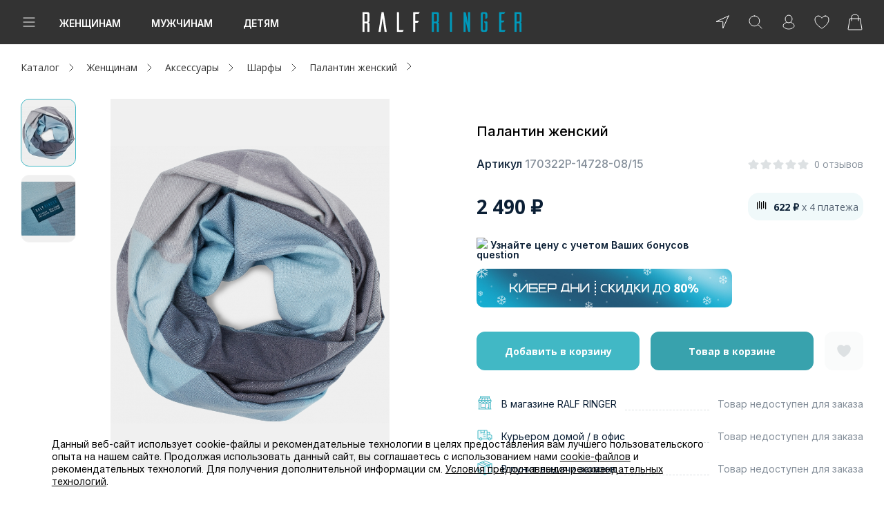

--- FILE ---
content_type: text/html; charset=UTF-8
request_url: https://ralf.ru/catalog/170322p-14728-08-15/
body_size: 69317
content:
<!DOCTYPE html>
<html lang="ru">

<head prefix="og:http://ogp.me/ns# fb:http://ogp.me/ns/fb# product:http://ogp.me/ns/product#">
    <script>
        function loadScript(src) {
            return new Promise(function(resolve, reject) {
                let script = document.createElement('script');
                script.src = src;
                script.onload = () => resolve(script);
                script.onerror = () => reject(new Error(`Ошибка загрузки скрипта ${src}`));
                document.head.append(script);
            });
        }
        loadScript('https://cdn1.imshop.io/assets/app/b2.min.js')
            .then(()=>{
                return new Promise(function(resolve, reject){
                    let head = document.head;
                    let meta = document.createElement('meta');
                    meta.name = "apple-itunes-app"; 
                    meta.content = "app-id=1515291552"; 
                    head.append(meta);
                    meta = document.createElement('meta');
                    meta.name = "smartbanner:title"; 
                    meta.content = "Ralf Ringer: обувь и аксессуары"; 
                    head.append(meta);
                    meta = document.createElement('meta');
                    meta.name = "smartbanner:price"; 
                    meta.content = "Бесплатно"; 
                    head.append(meta);
                    meta = document.createElement('meta');
                    meta.name = "smartbanner:price-suffix-google"; 
                    meta.content = "ru.ralf.android"; 
                    head.append(meta);
                    meta = document.createElement('meta');
                    meta.name = "smartbanner:icon-google"; 
                    meta.content = "https://lh3.googleusercontent.com/np9Twj_pU-pJi3FzAlkymLCHpqd5DkzKedlcqwZ49AAjeDC5Z6srf13fsis4VLpn1g=s360"; 
                    head.append(meta);
                    meta = document.createElement('meta');
                    meta.name = "smartbanner:button"; 
                    meta.content = "Скачать"; 
                    head.append(meta);
                    meta = document.createElement('meta');
                    meta.name = "smartbanner:button-url-google"; 
                    meta.content = "https://play.google.com/store/apps/details?id=ru.ralf.android"; 
                    head.append(meta);
                    meta = document.createElement('meta');
                    meta.name = "smartbanner:enabled-platforms"; 
                    meta.content = "android"; 
                    head.append(meta);
                    meta = document.createElement('meta');
                    meta.name = "smartbanner:line1"; 
                    meta.content = "Обувь для всей семьи!"; 
                    head.append(meta);
                    meta = document.createElement('meta');
                    meta.name = "smartbanner:line2"; 
                    meta.content = "[r:4.4] (51) звезды"; 
                    head.append(meta);
                    meta = document.createElement('meta');
                    meta.name = "smartbanner:line3"; 
                    meta.content = "Бесплатная доставка от 3 000 р"; 
                    head.append(meta);
                    meta = document.createElement('meta');
                    meta.name = "smartbanner:stars-color"; 
                    meta.content = "#f4b52c"; 
                    head.append(meta);
                    meta = document.createElement('meta');
                    meta.name = "smartbanner:api"; 
                    meta.content = "true"; 
                    head.append(meta);
                    resolve(1)
                });
            })
            .then(()=>{
                document.addEventListener("DOMContentLoaded", function(){
                let timer = setInterval(() => {
                    let banner = document.querySelector('.smartbanner');
                    if (banner) {
                        const main = document.querySelector('.page');
                        main.before(banner);
                        banner = '';
                        clearInterval(timer);
                    }
                }, 10);
                })
                
            })
            .catch((e)=>console.log(e))

        window.isDev = false;
    </script>
  
    <title>Палантин женский 170322P-14728-08/15 (цвет серый,  45% вискоза,55% полиэстер) — купить по цене 2490 р. в интернет-магазине RALF RINGER | Стильная женская обувь в Москве</title>

    <link rel="shortcut icon" href="/favicon.ico" type="image/x-icon">

    <link href="/local/templates/main/img/icon/icon_16.png" rel="apple-touch-icon" sizes="16x16">
    <link href="/local/templates/main/img/icon/icon_64.png" rel="apple-touch-icon" sizes="64x64">
    <link href="/local/templates/main/img/icon/icon_114.png" rel="apple-touch-icon" sizes="114x114">
    <link href="/local/templates/main/img/icon/icon_512.png" rel="apple-touch-icon" sizes="512x512">
            <script type="text/javascript">
        var rrPartnerId = "559a9a0268e9a60e48fbe181";
        var rrApi = {};
        var rrApiOnReady = rrApiOnReady || [];
        rrApi.addToBasket = rrApi.order = rrApi.categoryView = rrApi.view =
            rrApi.recomMouseDown = rrApi.recomAddToCart = function() {};
        (function(d) {
            var ref = d.getElementsByTagName('script')[0];
            var apiJs, apiJsId = 'rrApi-jssdk';
            if (d.getElementById(apiJsId)) return;
            apiJs = d.createElement('script');
            apiJs.id = apiJsId;
            apiJs.async = true;
            apiJs.src = "//cdn.retailrocket.ru/content/javascript/tracking.js";
            ref.parentNode.insertBefore(apiJs, ref);
        }(document));
    </script>
    <script type='text/javascript'>
        var _gcTracker = _gcTracker || [];
        _gcTracker.push(['init', '61']);

        (function() {
            var s = document.createElement('script');
            s.type = 'text/javascript'; s.async = true; s.src = '//smc-stat.loymax.tech/tracker/v1.2/tracker.min.js';
            document.getElementsByTagName('head')[0].appendChild(s);
        })();
    </script>

    <!-- AXON -->
    <script>
        var AXON_EVENT_KEY="d3042070-9476-4f04-bd2b-c0ffdd998222";
        !function(e,r){var t=["https://s.axon.ai/pixel.js","https://res4.applovin.com/p/l/loader.iife.js"];if(!e.axon){var a=e.axon=function(){a.performOperation?a.performOperation.apply(a,arguments):a.operationQueue.push(arguments)};a.operationQueue=[],a.ts=Date.now(),a.eventKey=AXON_EVENT_KEY;for(var n=r.getElementsByTagName("script")[0],o=0;o<t.length;o++){var i=r.createElement("script");i.async=!0,i.src=t[o],n.parentNode.insertBefore(i,n)}}}(window,document);

        axon("init");
    </script>
    <!-- End AXON -->

    
            <!-- Digital Data Layer -->
            <script data-skip-moving="true">
                window.digitalData ={'version':'1.1.2','changes':[],'events':[],'website':{'type':'responsive','region':'Москва','regionId':12386,'environment':'production'},'page':{'type':'product','category':'Product Detail','breadcrumb':['Женщинам','Аксессуары','Шарфы']},'custom':{'availableShops':98},'user':[],'wishlist':{'items':[]},'cart':{'vouchers':[],'contactInfo':[],'id':'780459638','currency':'RUB','subtotal':0,'total':0,'lineItems':[]}};
            </script>
            <!-- End Digital Data Layer -->
        
    <meta name="yandex-verification" content="85bdec8075e95c20"/>
    <meta name="yandex-verification" content="94ef69f5f5226afa"/>

            <script>
          window.isRedesign = true;
        </script>
        <meta http-equiv="Content-Type" content="text/html; charset=UTF-8" />
<meta name="description" content="Палантин женский 170322P-14728-08/15 (цвет серый,  45% вискоза,55% полиэстер ) по выгодной цене в интернет-магазине RALF RINGER. Оперативная обработка заказов, бесплатная доставка по Москве и по России. Проводятся акции и распродажи." />
<link href="/bitrix/js/main/core/css/core.css?14927060513963" type="text/css" rel="stylesheet" />



<link href="/bitrix/js/ui/fonts/opensans/ui.font.opensans.css?15724358502003" type="text/css"  rel="stylesheet" />
<link href="/bitrix/js/main/core/css/core_popup.css?157243596117731" type="text/css"  rel="stylesheet" />
<link href="/static/main/css/vendors.bundle.css?165649944582585" type="text/css"  rel="stylesheet" />
<link href="/static/main/css/template_style.bundle.css?1765431467311266" type="text/css"  rel="stylesheet" />
<link href="/local/components/ralf/catalog/templates/.default/style.css?17424742191187" type="text/css"  rel="stylesheet" />
<link href="/local/components/ralf/catalog.element/templates/redesign_element/style.css?17503945923112" type="text/css"  rel="stylesheet" />
<link href="/local/components/ralf/delivery.info/templates/redesign_delivery_info/style.css?1614581000355" type="text/css"  rel="stylesheet" />
<link href="/local/assets/css/lib/tippy.min.css?161458099912276" type="text/css"  data-template-style="true"  rel="stylesheet" />
<link href="/local/templates/main/css/redesign-integrate.css?17241302489906" type="text/css"  data-template-style="true"  rel="stylesheet" />
<link href="/local/templates/main/components/ralf/location/redesign.footer/style.css?161458100151" type="text/css"  data-template-style="true"  rel="stylesheet" />
<link href="/local/templates/main/components/bitrix/system.auth.form/redesign_popup/style.css?1632405931396" type="text/css"  data-template-style="true"  rel="stylesheet" />
<link href="/local/templates/main/components/bitrix/form.result.new/redesign_ask/style.css?16258142503215" type="text/css"  data-template-style="true"  rel="stylesheet" />
<link href="/bitrix/components/niges/cookiesaccept/templates/.default/style.css?16367112792613" type="text/css"  data-template-style="true"  rel="stylesheet" />
<link href="/local/templates/main/styles.css?1728025713188" type="text/css"  data-template-style="true"  rel="stylesheet" />
<link href="/static/main/css/item-card.bundle.css?176543146763234" type="text/css"  data-template-style="true"  rel="stylesheet" />
<script type="text/javascript">if(!window.BX)window.BX={};if(!window.BX.message)window.BX.message=function(mess){if(typeof mess=='object') for(var i in mess) BX.message[i]=mess[i]; return true;};</script>
<script type="text/javascript">(window.BX||top.BX).message({'JS_CORE_LOADING':'Загрузка...','JS_CORE_NO_DATA':'- Нет данных -','JS_CORE_WINDOW_CLOSE':'Закрыть','JS_CORE_WINDOW_EXPAND':'Развернуть','JS_CORE_WINDOW_NARROW':'Свернуть в окно','JS_CORE_WINDOW_SAVE':'Сохранить','JS_CORE_WINDOW_CANCEL':'Отменить','JS_CORE_WINDOW_CONTINUE':'Продолжить','JS_CORE_H':'ч','JS_CORE_M':'м','JS_CORE_S':'с','JSADM_AI_HIDE_EXTRA':'Скрыть лишние','JSADM_AI_ALL_NOTIF':'Показать все','JSADM_AUTH_REQ':'Требуется авторизация!','JS_CORE_WINDOW_AUTH':'Войти','JS_CORE_IMAGE_FULL':'Полный размер'});</script>

<script type="text/javascript" src="/bitrix/js/main/core/core.js?1572436064501450"></script>

<script>BX.setJSList(['/bitrix/js/main/core/core_ajax.js','/bitrix/js/main/core/core_promise.js','/bitrix/js/main/polyfill/promise/js/promise.js','/bitrix/js/main/loadext/loadext.js','/bitrix/js/main/loadext/extension.js','/bitrix/js/main/polyfill/promise/js/promise.js','/bitrix/js/main/polyfill/find/js/find.js','/bitrix/js/main/polyfill/includes/js/includes.js','/bitrix/js/main/polyfill/matches/js/matches.js','/bitrix/js/ui/polyfill/closest/js/closest.js','/bitrix/js/main/polyfill/fill/main.polyfill.fill.js','/bitrix/js/main/polyfill/find/js/find.js','/bitrix/js/main/polyfill/matches/js/matches.js','/bitrix/js/main/polyfill/core/dist/polyfill.bundle.js','/bitrix/js/main/polyfill/core/dist/polyfill.bundle.js','/bitrix/js/main/lazyload/dist/lazyload.bundle.js','/bitrix/js/main/polyfill/core/dist/polyfill.bundle.js','/bitrix/js/main/parambag/dist/parambag.bundle.js']);
BX.setCSSList(['/bitrix/js/main/lazyload/dist/lazyload.bundle.css','/bitrix/js/main/parambag/dist/parambag.bundle.css']);</script>
<script type="text/javascript">(window.BX||top.BX).message({'LANGUAGE_ID':'ru','FORMAT_DATE':'DD.MM.YYYY','FORMAT_DATETIME':'DD.MM.YYYY HH:MI:SS','COOKIE_PREFIX':'BITRIX_SM','SERVER_TZ_OFFSET':'10800','SITE_ID':'s1','SITE_DIR':'/','USER_ID':'','SERVER_TIME':'1769474563','USER_TZ_OFFSET':'0','USER_TZ_AUTO':'Y','bitrix_sessid':'6353e34082e40799208ba1b9907866c2'});</script>


<script type="text/javascript" src="/bitrix/js/main/core/core_popup.js?157243606376452"></script>
<script type="text/javascript">
					(function () {
						"use strict";

						var counter = function ()
						{
							var cookie = (function (name) {
								var parts = ("; " + document.cookie).split("; " + name + "=");
								if (parts.length == 2) {
									try {return JSON.parse(decodeURIComponent(parts.pop().split(";").shift()));}
									catch (e) {}
								}
							})("BITRIX_CONVERSION_CONTEXT_s1");

							if (cookie && cookie.EXPIRE >= BX.message("SERVER_TIME"))
								return;

							var request = new XMLHttpRequest();
							request.open("POST", "/bitrix/tools/conversion/ajax_counter.php", true);
							request.setRequestHeader("Content-type", "application/x-www-form-urlencoded");
							request.send(
								"SITE_ID="+encodeURIComponent("s1")+
								"&sessid="+encodeURIComponent(BX.bitrix_sessid())+
								"&HTTP_REFERER="+encodeURIComponent(document.referrer)
							);
						};

						if (window.frameRequestStart === true)
							BX.addCustomEvent("onFrameDataReceived", counter);
						else
							BX.ready(counter);
					})();
				</script>
<script type="text/javascript" src="https://statad.ru/tracker.js?d=ralf.ru" async></script>
<script type="text/javascript"  src="/static/main/js/common.vendors.bundle.js?1657607880812412"></script>


        <link rel="preconnect" href="https://fonts.gstatic.com" crossorigin />
        <link rel="preconnect" href="https://sm.rtb.mts.ru" crossorigin />
        <link rel="preconnect" href="https://api.a.mts.ru" crossorigin />
        <link rel="preconnect" href="https://taglitics.com" crossorigin />
        <link rel="preconnect" href="https://news.gnezdo.ru" crossorigin />
        <link rel="preconnect" href="https://www.gstatic.com" crossorigin />
        <link rel="preconnect" href="https://www.google.com" crossorigin />
        <link rel="preconnect" href="https://www.googletagmanager.com" crossorigin />
        <link rel="preconnect" href="https://content.adriver.ru" crossorigin />
        <link rel="preconnect" href="https://cdn.retailrocket.ru" crossorigin />
        <link rel="preconnect" href="https://pay.yandex.ru" crossorigin />
        <link rel="preconnect" href="https://api.flocktory.com" crossorigin />


        <link rel="preconnect" href="https://stats.tazeros.com" crossorigin />
        <link rel="preconnect" href="https://aq.dolyame.ru" crossorigin />
        <link rel="preconnect" href="https://static.a.mts.ru" crossorigin />
        <link rel="preconnect" href="https://chat-ncc.grancall.ru" crossorigin />
        <link rel="preconnect" href="https://www.google.com" crossorigin />
        <link rel="preconnect" href="https://st1-84.vk.com" crossorigin />
        <link rel="preconnect" href="https://vk.com" crossorigin />
        <link rel="preconnect" href="https://mc.yandex.ru" crossorigin />
        <link rel="preconnect" href="https://statad.ru" crossorigin />
        <link rel="preconnect" href="https://stat.loymaxsc.net" crossorigin />
        <link rel="preconnect" href="https://tns-counter.ru" crossorigin />
        <link rel="preconnect" href="https://taglitics.com" crossorigin />
        <link rel="preconnect" href="https://tracking.diginetica.net" />
        <link rel="preconnect" href="https://autocomplete.diginetica.net" crossorigin />
        <link rel="preconnect" href="https://cdn.diginetica.net" crossorigin />
        <link rel="preconnect" href="https://catalog.diginetica.net" crossorigin />
        <link rel="preconnect" href="https://smc-stat.loymax.tech" crossorigin />
        <link rel="preconnect" href="https://bitrix.info" crossorigin />
        <link rel="preconnect" href="https://pp.userapi.com" crossorigin />
        <link rel="preconnect" href="https://sun1-87.userapi.com" crossorigin />
        <link rel="preconnect" href="https://cdn1.imshop.io" crossorigin />
        <link rel="preconnect" href="https://www.artfut.com" crossorigin />
        <link rel="preconnect" href="https://api09.tazeros.com" crossorigin />
        <link rel="preconnect" href="https://stats.tazeros.com" crossorigin />
        <link rel="preconnect" href="https://api-maps.yandex.ru" crossorigin />
        <link rel="preconnect" href="https://fcgi7.gnezdo.ru" crossorigin />
        <link rel="preconnect" href="https://news.gnezdo.ru" crossorigin />
        <link rel="preconnect" href="https://ev.adriver.ru" crossorigin />
        <link rel="preconnect" href="https://content.adriver.ru" crossorigin />
        <link rel="preconnect" href="https://tracking.retailrocket.ru" crossorigin />
        <link rel="preconnect" href="https://cdn.retailrocket.ru" crossorigin />
        <link rel="preconnect" href="https://cm.a.mts.ru" crossorigin />
        <link rel="preconnect" href="https://fonts.googleapis.com" crossorigin />
        <link rel="preconnect" href="https://yastatic.net" crossorigin />
        <link rel="preconnect" href="https://top-fwz1.mail.ru" crossorigin />
        <link rel="preconnect" href="https://privacy-cs.mail.ru" crossorigin />
        <link rel="preconnect" href="https://www.googletagmanager.com" crossorigin />
        <link rel="preconnect" href="https://mc.yandex.com" crossorigin />


        <link rel="stylesheet" href="https://fonts.googleapis.com/css2?family=Inter:wght@100..900&family=Open+Sans:ital,wdth,wght@0,75..100,300..800;1,75..100,300..800&display=swap" media="print" onload="this.media='all'" />
        <noscript><link rel="stylesheet" href="https://fonts.googleapis.com/css2?family=Inter:wght@100..900&family=Open+Sans:ital,wdth,wght@0,75..100,300..800;1,75..100,300..800&display=swap" media="all" /></noscript>

        <link rel="stylesheet" href="https://fonts.googleapis.com/css?family=Ubuntu:400,700&subset=cyrillic&display=swap" media="print" onload="this.media='all'" />
        <noscript><link rel="stylesheet" href="https://fonts.googleapis.com/css?family=Ubuntu:400,700&subset=cyrillic&display=swap" media="all" /></noscript>
    
<meta content="ie=edge" http-equiv="x-ua-compatible">
<meta name="format-detection" content="telephone=no">
<meta name="viewport" content="width=device-width, initial-scale=1.0">
<script src='https://www.google.com/recaptcha/api.js?onload=onloadRecaptchaCallback&render=explicit' async defer></script>
  <!--[if lte IE 8]><style> #popupIe{position:absolute;top:40px;left:45%}</style><![endif]-->
<link rel="canonical" href="https://ralf.ru/catalog/170322p-14728-08-15/"/>
<meta property="og:description" content="Легкий женский палантин серого цвета. Выполнен из сочетания легкой вискозы &#40;45&#37;&#41; и прочного полиэстера &#40;55&#37;&#41;. Материал защитит от ветра и согреет в холодное время года. 

Базовый палантин пополнит любой женский гардероб. Используйте его в качестве шарфа, снуда или платка в межсезонье."/>
<meta property="product:brand" content="RALF RINGER"/>
<meta property="product:condition" content="new"/>
<meta property="product:availability" content="out of stock"/>
<meta property="product:price:amount" content="2490"/>
<meta property="product:price:currency" content="RUB"/>
<meta property="product:retailer_item_id" content="170322P-14728-08/15"/>
<script type="text/javascript">
		if (window == window.top) {
			document.addEventListener("DOMContentLoaded", function() {
			    var div = document.createElement("div");
			    div.innerHTML = ' <div id="nca-cookiesaccept-line" class="nca-cookiesaccept-line style-2 " > <div id="nca-nca-position-left"id="nca-bar" class="nca-bar nca-style- nca-animation-none nca-position-left "> <div class="nca-cookiesaccept-line-text">Данный веб-сайт использует cookie-файлы и рекомендательные технологии в целях предоставления вам лучшего пользовательского опыта на нашем сайте. Продолжая использовать данный сайт, вы соглашаетесь с использованием нами <a href="/customers/cookie/" target="_blank">cookie-файлов</a> и рекомендательных технологий. Для получения дополнительной информации см. <a href="/customers/recommendation_system/" target="_blank">Условия предоставления рекомендательных технологий</a>.</div> <div><button type="button" id="nca-cookiesaccept-line-accept-btn" onclick="ncaCookieAcceptBtn()" >Принять</button></div> </div> </div> ';
				document.body.appendChild(div);
			});
		}


		function ncaCookieAcceptBtn(){ 
			var alertWindow = BX("nca-cookiesaccept-line"); 
			BX.remove(alertWindow);

			var cookie_string = "NCA_COOKIE_ACCEPT_1" + "=" + escape("Y"); 
			var expires = new Date((new Date).getTime() + (1000 * 60 * 60 * 24 * 730)); 
			cookie_string += "; expires=" + expires.toUTCString(); 
			cookie_string += "; path=" + escape ("/"); 
			document.cookie = cookie_string; 
			
		}

		function ncaCookieAcceptCheck(){
			
			var alertWindow = BX("nca-cookiesaccept-line");
			var closeCookieValue = "N"; 
			var value = "; " + document.cookie;
			var parts = value.split("; " + "NCA_COOKIE_ACCEPT_1" + "=");
			if (parts.length == 2) { 
				closeCookieValue = parts.pop().split(";").shift(); 
			}
			if(closeCookieValue != "Y") { 
				/*document.head.insertAdjacentHTML("beforeend", "<style>#nca-cookiesaccept-line {display:flex}</style>")*/
			} else { 
				document.head.insertAdjacentHTML("beforeend", "<style>#nca-cookiesaccept-line {display:none}</style>")
			}
			
		}

		ncaCookieAcceptCheck();

	</script>
 <style> .nca-cookiesaccept-line { box-sizing: border-box !important; margin: 0 !important; border: none !important; width: 100% !important; min-height: 10px !important; max-height: 250px !important; display: block; clear: both !important; padding: 12px !important; /* position: absolute; */ position: fixed; bottom: 0px !important; opacity: 1; transform: translateY(0%); z-index: 999; } .nca-cookiesaccept-line > div { display: flex; align-items: center; } .nca-cookiesaccept-line > div > div { padding-left: 5%; padding-right: 5%; } .nca-cookiesaccept-line a { color: inherit; text-decoration:underline; } @media screen and (max-width:767px) { .nca-cookiesaccept-line > div > div { padding-left: 1%; padding-right: 1%; } } </style> <span id="nca-new-styles"></span> <span id="fit_new_css"></span> 



<script type="text/javascript" src="/local/assets/js/location.js?172492381630593"></script>
<script type="text/javascript" src="/local/templates/main/js/jquery.cookie.js?16145810013121"></script>
<script type="text/javascript" src="/local/assets/js/lib/tippy.min.js?161458099952648"></script>
<script type="text/javascript" src="/local/assets/js/lib/typeahead.bundle.min.js?161458099939749"></script>
<script type="text/javascript" src="/local/templates/main/js/lazyLoad/jquery.lazy.min.js?16145810014802"></script>
<script type="text/javascript" src="/local/templates/main/js/mask/jquery.maskedinput.js?161458100110826"></script>
<script type="text/javascript" src="/local/templates/main/js/datepick/pickmeup.min.js?161458100116396"></script>
<script type="text/javascript" src="/local/templates/main/js/validation/jquery.validate.min.js?161458100123027"></script>
<script type="text/javascript" src="/local/templates/main/js/jquery.site_scripts.js?1763450972129988"></script>
<script type="text/javascript" src="/local/templates/main/js/datalayer_events.js?16145810015045"></script>
<script type="text/javascript" src="/local/templates/main/js/ddl/ddl.js?176544934720027"></script>
<script type="text/javascript" src="/local/templates/main/js/yandex/antisovetnik.js?169319523410124"></script>
<script type="text/javascript" src="/local/assets/js/recommendations.js?17624992426299"></script>
<script type="text/javascript" src="/local/templates/main/js/redesign-bx-panel-position.js?17241302481564"></script>
<script type="text/javascript" src="/local/templates/main/js/header.js?17250180625650"></script>
<script type="text/javascript" src="/local/templates/main/components/bitrix/sale.basket.basket.line/redesign_basket_line/script.js?16145810002667"></script>
<script type="text/javascript" src="/bitrix/components/bitrix/search.title/script.js?15724355459847"></script>
<script type="text/javascript" src="/local/templates/main/components/ralf/location/redesign.footer/script.js?16145810014539"></script>
<script type="text/javascript" src="/local/assets/js/loymax_registration.js?17417743107265"></script>
<script type="text/javascript" src="/local/templates/main/components/bitrix/system.auth.form/redesign_popup/script.js?175160809511852"></script>
<script type="text/javascript" src="/local/templates/main/components/oneway/auth.forgotpasswd/redesign/script.js?170601908516765"></script>
<script type="text/javascript" src="/local/templates/main/components/extyl/main.register/redesign/script.js?1614581001400"></script>
<script type="text/javascript" src="/local/templates/main/components/bitrix/form.result.new/redesign_ask/script.js?16145810001425"></script>
<script type="text/javascript" src="/local/components/ralf/catalog.element/templates/redesign_element/script.js?176528517169508"></script>
<script type="text/javascript" src="/local/components/ralf/delivery.info/templates/redesign_delivery_info/script.js?17107451147278"></script>
<script type="text/javascript" src="/local/templates/main/components/bitrix/news.list/redesign_reviews/script.js?16145810004163"></script>
<script type="text/javascript"  src="/static/main/js/vendor.bundle.js?1758805936838741"></script>

<script type="text/javascript"  src="/static/main/js/commons~common~main.bundle.js?17545631133323"></script>

<script type="text/javascript"  src="/static/main/js/commons~common~header.bundle.js?17545631131622"></script>

<script type="text/javascript"  src="/static/main/js/common.bundle.js?175880593640274"></script>

            <script type='text/javascript'>
                !function() {
                    'use strict';
                    if(typeof window.BX !== "undefined"){
                        var cb = function() {
                           typeof window.BX.ready !== "undefined" && window.BX.ready(function() {
                                BX.AppLocation.setOptions([]);
                                BX.AppLocation.initLocation({"choice":false,"default":{"cityName":"\u041c\u043e\u0441\u043a\u0432\u0430","cityZip":"101000","cityId":"12386","cityLamodaId":"7700000000000","coordinates":["55.753215","37.622504"],"sectionCode":"moscow"},"current":[],"detect":{"cityName":"\u041c\u043e\u0441\u043a\u0432\u0430","cityId":"12386","cityZip":"101000","cityLamodaId":"7700000000000","sectionCode":"moscow","coordinates":[39.961179999999999,-82.99879]},"active":{"cityName":"\u041c\u043e\u0441\u043a\u0432\u0430","cityId":"12386","cityZip":"101000","cityLamodaId":"7700000000000","sectionCode":"moscow","coordinates":[39.961179999999999,-82.99879]},"distance":[{"cityName":"\u0421\u0430\u043d\u043a\u0442-\u041f\u0435\u0442\u0435\u0440\u0431\u0443\u0440\u0433","cityZip":"190000","cityId":"12402","cityLamodaId":"7800000000000","coordinates":["59.939095","30.315868"],"distance":7358.1333208055157,"sectionCode":"saint-petersburg"},{"cityName":"\u041a\u0443\u0434\u0440\u043e\u0432\u043e","cityZip":"188691","cityId":"12382","cityLamodaId":"4700500005500","coordinates":["59.908489","30.513569"],"distance":7368.7776002500768,"sectionCode":"kudrovo"},{"cityName":"\u041a\u043e\u043b\u043f\u0438\u043d\u043e","cityZip":"196650","cityId":"1913583","cityLamodaId":"7800000300000","coordinates":["59.749012","30.597607"],"distance":7383.7557509321687,"sectionCode":"kolpino"},{"cityName":"\u041c\u0438\u043d\u0441\u043a","cityZip":"220050","cityId":"38398","cityLamodaId":"4400100014200","coordinates":["53.902496","27.561481"],"distance":7658.4041718387898,"sectionCode":"minsk"},{"cityName":"\u0412\u043e\u043b\u043e\u0433\u0434\u0430","cityZip":"160000","cityId":"1671381","cityLamodaId":"3500000100000","coordinates":["59.220496","39.891523"],"distance":7805.0601003532738,"sectionCode":"vologda"},{"cityName":"\u0421\u043c\u043e\u043b\u0435\u043d\u0441\u043a","cityZip":"214000","cityId":"12405","cityLamodaId":"6700000300000","coordinates":["54.782635","32.045251"],"distance":7813.189189484423,"sectionCode":"smolensk"},{"cityName":"\u0422\u0432\u0435\u0440\u044c","cityZip":"170000","cityId":"12407","cityLamodaId":"6900000100000","coordinates":["56.859847","35.911995"],"distance":7829.3295189830815,"sectionCode":"tver"},{"cityName":"\u0420\u044b\u0431\u0438\u043d\u0441\u043a","cityZip":"152900","cityId":"12399","cityLamodaId":"7601500100000","coordinates":["58.048454","38.858406"],"distance":7858.6824746898274,"sectionCode":"rybinsk"},{"cityName":"\u0423\u0445\u0442\u0430","cityZip":"169300","cityId":"1103487","cityLamodaId":"1100000800000","coordinates":["63.562626","53.684022"],"distance":7886.0397809299575,"sectionCode":"ukhta"},{"cityName":"\u041a\u043b\u0438\u043d","cityZip":"141601","cityId":"12378","cityLamodaId":"5001100100000","coordinates":["56.331693","36.728716"],"distance":7906.1989212340923,"sectionCode":"klin"}],"nearby":{"cityName":"\u0421\u0430\u043d\u043a\u0442-\u041f\u0435\u0442\u0435\u0440\u0431\u0443\u0440\u0433","cityZip":"190000","cityId":"12402","cityLamodaId":"7800000000000","coordinates":["59.939095","30.315868"],"distance":7358.1333208055157,"sectionCode":"saint-petersburg"}});
                            });
                        }
                        typeof window.ymaps === 'undefined' 
                            ? window.BX.loadScript('https://api-maps.yandex.ru/2.1?lang=ru_RU&mode=release&coordorder=latlong&load=package.full', cb)
                            : cb(); 
                    }
                }();
            </script>
<script type="text/javascript">var _ba = _ba || []; _ba.push(["aid", "502b3ecb8665f41263b7b2b2f38ba09f"]); _ba.push(["host", "ralf.ru"]); _ba.push(["ad[ct][item]", "[base64]"]);_ba.push(["ad[ct][user_id]", function(){return BX.message("USER_ID") ? BX.message("USER_ID") : 0;}]);_ba.push(["ad[ct][recommendation]", function() {var rcmId = "";var cookieValue = BX.getCookie("BITRIX_SM_RCM_PRODUCT_LOG");var productId = 6129658;var cItems = [];var cItem;if (cookieValue){cItems = cookieValue.split(".");}var i = cItems.length;while (i--){cItem = cItems[i].split("-");if (cItem[0] == productId){rcmId = cItem[1];break;}}return rcmId;}]);_ba.push(["ad[ct][v]", "2"]);(function() {var ba = document.createElement("script"); ba.type = "text/javascript"; ba.async = true;ba.src = (document.location.protocol == "https:" ? "https://" : "http://") + "bitrix.info/ba.js";var s = document.getElementsByTagName("script")[0];s.parentNode.insertBefore(ba, s);})();</script>


    <meta name="yandex-verification" content="f76dbdf02b8d75a1" />

    
    <!-- Яндекс Пей Web SDK https://pay.yandex.ru/ru/docs/custom/web-sdk/#include-sdk -->
    <script src="https://pay.yandex.ru/sdk/v1/pay.js" async type="text/javascript"></script>
    <script>
        document.addEventListener('DOMContentLoaded', function() {
            Recommendations.getInstance().setSource('RALF_RINGER');
            Recommendations.getInstance().init();
        });
    </script>
    <script>
        var personalDataReCaptcha;
        var registrationReCaptcha;
        var askFormReCaptcha;
        var questionnaireReCaptcha;

        function asyncCSS(href) {
            var css = document.createElement('link');
            css.rel = "stylesheet";
            css.href = href;
            document.head.appendChild(css);
        }

        asyncCSS('https://cdn1.imshop.io/assets/app/b2.min.css');

        function onloadRecaptchaCallback() {
            /**
             * Основная регистрационная форма
             */
            if ($('#recaptcha-reg').length) {
                registrationReCaptcha = grecaptcha.render('recaptcha-reg', {
                    'sitekey' : '6LduQVIUAAAAAAMTE5dlrji_pLL_06n22T0nFuT9'
                });
            }
            /**
             * Форма ввода недостающих персональных данных пользователя
             */
            if ($('#js-personal-data-recaptcha').length) {
                personalDataReCaptcha = grecaptcha.render('js-personal-data-recaptcha', {
                    'sitekey' : '6LduQVIUAAAAAAMTE5dlrji_pLL_06n22T0nFuT9'
                });
            }
            /**
             * Форма задать пароль
             */
            if ($('#js-web-form-ask-recaptcha').length) {
                askFormReCaptcha = grecaptcha.render('js-web-form-ask-recaptcha', {
                    'sitekey' : '6LduQVIUAAAAAAMTE5dlrji_pLL_06n22T0nFuT9'
                });
            }
            /**
             * Анкета https://ralf.ru/questionnaire/
             */
            if ($('#js-questionnaire-recaptcha').length) {
                questionnaireReCaptcha = grecaptcha.render('js-questionnaire-recaptcha', {
                    'sitekey' : '6LduQVIUAAAAAAMTE5dlrji_pLL_06n22T0nFuT9'
                });
            }
            /**
             * Форма добавления телефона в профиль
             */
            if ($('#js-add-phone-form-recaptcha').length) {
                addPhoneFormReCaptcha = grecaptcha.render('js-add-phone-form-recaptcha', {
                    'sitekey' : '6LduQVIUAAAAAAMTE5dlrji_pLL_06n22T0nFuT9'
                });
            }
            /**
             * Добробувь
             */
            if ($('#js-dobrobuv-recaptcha').length) {
                dobrobuvReCaptcha = grecaptcha.render('js-dobrobuv-recaptcha', {
                    'sitekey' : '6LduQVIUAAAAAAMTE5dlrji_pLL_06n22T0nFuT9'
                });
            }
        };
    </script>
        <!-- Долями -->
    <script type="text/javascript">
        (() => {
            const d = document.createElement('script')
            d.src = "https://cdn.diginetica.net/1764/client.js"
            d.async = true
            d.defer = true
            document.head.appendChild(d)
        })()
    </script>
    <!-- //Долями -->
</head>

<body class="lazyload redesign">
    <script type="text/javascript">!function(){var t=document.createElement("script");t.type="text/javascript",t.async=!0,t.src="https://vk.com/js/api/openapi.js?169",t.onload=function(){VK.Retargeting.Init("VK-RTRG-780983-5jagn"),VK.Retargeting.Hit()},document.head.appendChild(t)}();</script><noscript><img loading="lazy" width="1" haight="1" src="https://vk.com/rtrg?p=VK-RTRG-780983-5jagn" style="position:fixed; left:-999px;" alt=""/></noscript>
<!-- Rating Mail.ru counter -->
<script type="text/javascript">
    var _tmr = window._tmr || (window._tmr = []);
    _tmr.push({id: "3207598", type: "pageView", start: (new Date()).getTime(), pid: "USER_ID"});
    (function (d, w, id) {
        if (d.getElementById(id)) return;
        var ts = d.createElement("script"); ts.type = "text/javascript"; ts.async = true; ts.id = id;
        ts.src = "https://top-fwz1.mail.ru/js/code.js";
        var f = function () {var s = d.getElementsByTagName("script")[0]; s.parentNode.insertBefore(ts, s);};
        if (w.opera == "[object Opera]") { d.addEventListener("DOMContentLoaded", f, false); } else { f(); }
    })(document, window, "topmailru-code");
</script><noscript><div>
        <img loading="lazy" width="1" height="1" src="https://top-fwz1.mail.ru/counter?id=3207598;js=na" style="border:0;position:absolute;left:-9999px;" alt="Top.Mail.Ru" />
    </div></noscript>
<!-- //Rating Mail.ru counter -->
            <div class="visuallyhidden">
            <?xml version="1.0" encoding="utf-8"?><svg xmlns="http://www.w3.org/2000/svg" xmlns:xlink="http://www.w3.org/1999/xlink"><symbol id="applepay" viewBox="0 0 44.3 18.7" xml:space="preserve" xmlns="http://www.w3.org/2000/svg"><style>.aast0,.aast3{fill:#989898}.aast3{fill-rule:evenodd;clip-rule:evenodd}</style><g id="aaGPay-Light-themed-buttons_1_"><g id="aaGPAY---SVGs_1_" transform="translate(-185 -400)"><g id="aaGPay-Brand-Mark_1_" transform="translate(185 400)"><g id="aaGPay_1_" transform="translate(.261 .261)"><g id="aaPay_1_" transform="translate(17.615 .826)"><path id="aaFill-1_1_" class="aast0" d="M1.4 1.5v4.8h2.9c.7 0 1.3-.2 1.7-.7.5-.5.7-1 .7-1.7 0-.6-.2-1.2-.7-1.7-.4-.4-1-.7-1.7-.7H1.4zm0 6.5v5.5H-.4V-.1h4.6c1.2 0 2.2.4 3 1.2.8.8 1.3 1.7 1.3 2.9s-.4 2.1-1.3 2.9C6.5 7.6 5.5 8 4.3 8H1.4z"/><path id="aaFill-3_1_" class="aast0" d="M10.3 10.6c0 .5.2.8.6 1.1.4.3.8.5 1.4.5.7 0 1.4-.3 2-.8.6-.5.9-1.2.9-1.9-.5-.4-1.3-.6-2.3-.6-.7 0-1.3.2-1.8.5s-.8.7-.8 1.2m2.3-6.7c1.3 0 2.3.3 3.1 1 .8.7 1.1 1.6 1.1 2.8v5.7h-1.7v-1.3H15c-.7 1.1-1.7 1.6-2.9 1.6-1 0-1.9-.3-2.6-.9-.7-.6-1-1.4-1-2.3 0-1 .4-1.7 1.1-2.3.7-.6 1.7-.9 2.9-.9 1 0 1.9.2 2.6.6v-.3c0-.6-.2-1.1-.7-1.6-.5-.4-1-.6-1.7-.6-1 0-1.8.4-2.3 1.2l-1.5-1c.8-1.1 2-1.7 3.7-1.7"/><g id="aaGroup-7_1_" transform="translate(15.085 3.76)"><path id="aaFill-5_2_" class="aast0" d="M11.3.4L5.5 13.8H3.7l2.1-4.7L2 .4h1.9l2.8 6.7L9.4.4z"/></g></g></g></g></g></g><g id="aaСлой_x0020_1"><g id="aa_244851984"><path class="aast3" d="M3.5 3.4c.4 0 .9.1 1.6.3s1 .3 1.2.3c.3 0 .7-.1 1.3-.3.5-.3 1-.4 1.4-.4.7 0 1.3.2 1.9.6.3.2.6.5.9.9-.5.4-.8.7-1 1-.4.5-.6 1.2-.6 1.8 0 .7.2 1.4.6 2 .4.6.9.9 1.4 1.1-.2.7-.6 1.4-1.1 2.2-.8 1.1-1.5 1.7-2.3 1.7-.3 0-.7-.1-1.2-.3-.5-.2-1-.3-1.3-.3-.4 0-.8.1-1.3.3-.5.2-.9.3-1.2.3-.9 0-1.8-.8-2.6-2.3C.4 10.8 0 9.3 0 7.9c0-1.3.3-2.4 1-3.3s1.5-1.2 2.5-1.2z"/><path class="aast3" d="M8.9 0v.4c0 .4-.1.8-.3 1.2-.1.4-.4.8-.8 1.2-.3.3-.6.5-.9.6-.2.1-.5.1-.9.1 0-.9.2-1.6.7-2.2S7.8.2 8.9 0z"/></g></g></symbol><symbol viewBox="0 0 9.899 16.899" id="arrow" xmlns="http://www.w3.org/2000/svg"><g data-name="Group 325"><path data-name="Rectangle 73" d="M8.485 16.899L0 8.414l1.414-1.413 8.485 8.484z"/><path data-name="Rectangle 74" d="M9.899 1.415L1.414 9.9 0 8.485 8.484 0z"/></g></symbol><symbol viewBox="0 0 38.747 15.414" id="arrow-2" xmlns="http://www.w3.org/2000/svg"><g data-name="Group 8195" stroke="#0099ba" stroke-width="2"><path data-name="Path 192" d="M30.333.708l7 7-7 7"/><path data-name="Path 193" d="M0 7.74h38.049"/></g></symbol><symbol viewBox="0 0 38.747 15.414" id="arrow-blue" xmlns="http://www.w3.org/2000/svg"><g data-name="Group 1208" stroke="#0099ba" stroke-width="2"><path data-name="Path 192" d="M30.333.708l7 7-7 7"/><path data-name="Path 193" d="M0 7.74h38.049"/></g></symbol><symbol viewBox="0 0 9.014 5.921" id="arrow-bold" xmlns="http://www.w3.org/2000/svg"><path d="M.707.707l3.8 3.8 3.8-3.8" stroke="#0099ba" stroke-width="2"/></symbol><symbol viewBox="0 0 8.188 22.025" id="arrow-double" xmlns="http://www.w3.org/2000/svg"><g stroke="#0099ba"><path d="M.978 5.17H7.21L4.094.854zM7.21 16.855H.978l3.116 4.316z" stroke-miterlimit="10"/><path d="M4.069 5.795v11"/></g></symbol><symbol viewBox="0 0 38.747 15.414" id="arrow-long" xmlns="http://www.w3.org/2000/svg"><path d="M30.333.708l7 7-7 7M0 7.74h38.049" stroke="#fff" stroke-width="2"/></symbol><symbol viewBox="0 0 25 24" id="arrow-subscribe" xmlns="http://www.w3.org/2000/svg"><path fill-rule="evenodd" clip-rule="evenodd" d="M13.97 5.47a.75.75 0 011.06 0l6 6a.75.75 0 010 1.06l-6 6a.75.75 0 11-1.06-1.06l4.72-4.72H4.5a.75.75 0 010-1.5h14.19l-4.72-4.72a.75.75 0 010-1.06z"/></symbol><symbol viewBox="0 0 13 10" id="arrow_checked" xmlns="http://www.w3.org/2000/svg"><defs><path id="aia" d="M30.243 919.778L26 915.536l1.414-1.415 4.243 4.243z"/><path id="aib" d="M28.707 918.485L37.192 910l1.415 1.414-8.486 8.486z"/></defs><use xlink:href="#aia" transform="translate(-26 -910)"/><use xlink:href="#aib" transform="translate(-26 -910)"/></symbol><symbol viewBox="0 0 55.877 75.002" id="attention" xmlns="http://www.w3.org/2000/svg"><defs><clipPath id="aja"><path data-name="Rectangle 213" transform="translate(-9)" stroke="#fff" d="M0 0h55.876v75.002H0z"/></clipPath></defs><g data-name="Group 7665"><text data-name="!" transform="translate(12.032 52.654)" font-size="44" font-family="HelveticaNeue-Bold, Helvetica Neue" font-weight="700" opacity=".1"><tspan x="0" y="0">!</tspan></text><g data-name="Mask Group 1" transform="translate(8.999)" clip-path="url(#aja)"><g data-name="Ellipse 13" transform="translate(-24.88 4.327)" stroke="#fff" stroke-width="4" opacity=".1"><circle cx="33.895" cy="33.895" r="33.895" stroke="none"/><circle cx="33.895" cy="33.895" r="31.895"/></g></g></g></symbol><symbol id="basket" viewBox="-287.9 360.8 22 22" xml:space="preserve" xmlns="http://www.w3.org/2000/svg"><style>.akst1{fill:#fff}</style><path class="akst1" d="M-269.7 361.8l2.7 20h-19.7l2.7-20h14.3m.8-1h-16l-3 22h22l-3-22z"/><path class="akst1" d="M-276.8 371.3c-2.5 0-4.5-2-4.5-4.5v-2.2h1v2.2c0 1.9 1.6 3.5 3.5 3.5s3.5-1.6 3.5-3.5v-2.2h1v2.2c0 2.5-2.1 4.5-4.5 4.5z"/></symbol><symbol viewBox="0 0 38 37.143" id="cash" xmlns="http://www.w3.org/2000/svg"><path d="M37 17.7h-3v-7c0-.6-.4-1-1-1h-3v-4c0-.6-.4-1-1-1h-8.4L16.2.3c-.4-.4-1-.4-1.4 0l-4.4 4.4h-5C2.4 4.7 0 7.1 0 10v25.6c0 .6.4 1 1 1h32c.6 0 1-.4 1-1v-7h3c.6 0 1-.4 1-1v-9c0-.5-.4-.9-1-.9zm-9-11v3h-2.4l-3-3H28zM15.5 2.4l7.2 7.2H8.3l7.2-7.2zM5.4 6.7h3.1l-3 3H2c.2-1.7 1.6-3 3.4-3zm26.6 28H2v-23h30v6h-5.5c-3 0-5.5 2.5-5.5 5.5s2.5 5.5 5.5 5.5H32v6zm4-8h-9.5c-1.9 0-3.5-1.6-3.5-3.5s1.6-3.5 3.5-3.5H36v7z"/><circle cx="26.5" cy="23.2" r="1.5"/></symbol><symbol viewBox="0 0 19.092 19.092" id="close" xmlns="http://www.w3.org/2000/svg"><g data-name="Group 311"><path data-name="Rectangle 55" d="M19.092 17.678l-1.414 1.414L0 1.415 1.414 0z"/><path data-name="Rectangle 56" d="M17.678 0l1.414 1.414L1.415 19.092 0 17.678z"/></g></symbol><symbol viewBox="0 0 22 19" id="date" xmlns="http://www.w3.org/2000/svg"><defs><path id="anc" d="M0 0h4v4H0z"/><path id="ans" d="M0 0h4v4H0z"/><path id="ane" d="M0 0h4v4H0z"/><path id="ang" d="M0 0h4v4H0z"/><path id="ani" d="M0 0h4v4H0z"/><path id="ank" d="M0 0h4v4H0z"/><path id="anm" d="M0 0h4v4H0z"/><path id="ano" d="M0 0h4v4H0z"/><path id="anq" d="M0 0h4v4H0z"/><path d="M1 0h20a1 1 0 011 1v17a1 1 0 01-1 1H1a1 1 0 01-1-1V1a1 1 0 011-1z" id="ana"/><path id="anu" d="M0 0h4v4H0z"/><path id="anw" d="M0 0h4v4H0z"/><path id="any" d="M0 0h4v4H0z"/><path id="anA" d="M0 0h4v4H0z"/><path id="anC" d="M0 0h22v1H0z"/><path id="anE" d="M0 0h22v1H0z"/><path id="anG" d="M0 0h4v4H0z"/><path id="anI" d="M0 0h4v4H0z"/></defs><g fill-rule="evenodd"><mask id="anb"><use xlink:href="#ana"/></mask><g stroke-linejoin="round" mask="url(#anb)" stroke="#005E7D" stroke-width="2" fill-opacity="0" fill-rule="nonzero"><path d="M1 0h20a1 1 0 011 1v17a1 1 0 01-1 1H1a1 1 0 01-1-1V1a1 1 0 011-1z" fill="none"/></g><g transform="translate(3 6)"><mask id="and"><use xlink:href="#anc"/></mask><g mask="url(#and)" stroke-width="2" stroke="#005E7D" fill-opacity="0" fill-rule="nonzero"><path d="M0 0h4v4H0z" fill="none"/></g></g><g transform="translate(6 6)"><mask id="anf"><use xlink:href="#ane"/></mask><g mask="url(#anf)" stroke-width="2" stroke="#005E7D" fill-opacity="0" fill-rule="nonzero"><path d="M0 0h4v4H0z" fill="none"/></g></g><g transform="translate(12 6)"><mask id="anh"><use xlink:href="#ang"/></mask><g mask="url(#anh)" stroke-width="2" stroke="#005E7D" fill-opacity="0" fill-rule="nonzero"><path d="M0 0h4v4H0z" fill="none"/></g></g><g transform="translate(3 9)"><mask id="anj"><use xlink:href="#ani"/></mask><g mask="url(#anj)" stroke-width="2" stroke="#005E7D" fill-opacity="0" fill-rule="nonzero"><path d="M0 0h4v4H0z" fill="none"/></g></g><g transform="translate(6 9)"><mask id="anl"><use xlink:href="#ank"/></mask><g mask="url(#anl)" stroke-width="2" stroke="#005E7D" fill-opacity="0" fill-rule="nonzero"><path d="M0 0h4v4H0z" fill="none"/></g></g><g transform="translate(9 9)"><mask id="ann"><use xlink:href="#anm"/></mask><g mask="url(#ann)" stroke-width="2" stroke="#005E7D" fill-opacity="0" fill-rule="nonzero"><path d="M0 0h4v4H0z" fill="none"/></g></g><g transform="translate(12 9)"><mask id="anp"><use xlink:href="#ano"/></mask><g mask="url(#anp)" stroke-width="2" stroke="#005E7D" fill-opacity="0" fill-rule="nonzero"><path d="M0 0h4v4H0z" fill="none"/></g></g><g transform="translate(15 9)"><mask id="anr"><use xlink:href="#anq"/></mask><g mask="url(#anr)" stroke-width="2" stroke="#005E7D" fill-opacity="0" fill-rule="nonzero"><path d="M0 0h4v4H0z" fill="none"/></g></g><g transform="translate(3 12)"><mask id="ant"><use xlink:href="#ans"/></mask><g mask="url(#ant)" stroke-width="2" stroke="#005E7D" fill-opacity="0" fill-rule="nonzero"><path d="M0 0h4v4H0z" fill="none"/></g></g><g transform="translate(6 12)"><mask id="anv"><use xlink:href="#anu"/></mask><g mask="url(#anv)" stroke-width="2" stroke="#005E7D" fill-opacity="0" fill-rule="nonzero"><path d="M0 0h4v4H0z" fill="none"/></g></g><g transform="translate(9 12)"><mask id="anx"><use xlink:href="#anw"/></mask><g mask="url(#anx)" stroke-width="2" stroke="#005E7D" fill-opacity="0" fill-rule="nonzero"><path d="M0 0h4v4H0z" fill="none"/></g></g><g transform="translate(12 12)"><mask id="anz"><use xlink:href="#any"/></mask><g mask="url(#anz)" stroke-width="2" stroke="#005E7D" fill-opacity="0" fill-rule="nonzero"><path d="M0 0h4v4H0z" fill="none"/></g></g><g transform="translate(15 12)"><mask id="anB"><use xlink:href="#anA"/></mask><g mask="url(#anB)" stroke-width="2" stroke="#005E7D" fill-opacity="0" fill-rule="nonzero"><path d="M0 0h4v4H0z" fill="none"/></g></g><g transform="translate(0 3)"><mask id="anD"><use xlink:href="#anC"/></mask><g mask="url(#anD)" fill-rule="nonzero"><path d="M0 0h22v1H0z"/></g></g><g transform="translate(0 3)"><mask id="anF"><use xlink:href="#anE"/></mask><g mask="url(#anF)" stroke-width="2" stroke="#005E7D" fill-opacity="0" fill-rule="nonzero"><path d="M0 0h22v1H0z" fill="none"/></g></g><g transform="translate(9 6)"><mask id="anH"><use xlink:href="#anG"/></mask><g mask="url(#anH)" stroke-width="2" stroke="#005E7D" fill-opacity="0" fill-rule="nonzero"><path d="M0 0h4v4H0z" fill="none"/></g></g><g transform="translate(15 6)"><mask id="anJ"><use xlink:href="#anI"/></mask><g mask="url(#anJ)" stroke-width="2" stroke="#005E7D" fill-opacity="0" fill-rule="nonzero"><path d="M0 0h4v4H0z" fill="none"/></g></g></g></symbol><symbol viewBox="0 0 22 29" id="document" xmlns="http://www.w3.org/2000/svg"><style>.aost0{fill:#8d8d8e}</style><g id="aoПузырьки"><path class="aost0" d="M16 0H0v29h22V6.2L16 0zm0 2.9L19 6h-3V2.9zM2 27V2h12v6h6v19H2z"/><path class="aost0" d="M5 12h12v2H5zm0 8h12v2H5zm0-4h9v2H5z"/></g></symbol><symbol viewBox="0 0 22.693 22.693" id="edit" xmlns="http://www.w3.org/2000/svg"><g data-name="Path 172" stroke-linejoin="round" opacity=".5"><path d="M17.743 0l4.95 4.95-14.85 14.849-5.369.42.42-5.37z"/><path d="M17.743 2.828L4.83 15.741l-.18 2.3 2.302-.179L19.865 4.949l-2.122-2.12m0-2.83l4.95 4.95L7.843 19.8l-5.37.418.421-5.368L17.744 0z"/></g></symbol><symbol viewBox="0 0 27.414 12.502" id="eye" xmlns="http://www.w3.org/2000/svg"><g stroke="#0099ba"><path d="M1.207.502c-.023.118 5.6 8 12.5 8s12.5-8.035 12.5-8" stroke-linecap="round"/><path stroke-linecap="square" d="M13.707 9.002v3m4-4l1 3m3-5l2 3m1-6l2 2m-26 0l2-2m3 3l-2 3m6-1l-1 3"/></g></symbol><symbol viewBox="0 0 25.999 16" id="eye2" xmlns="http://www.w3.org/2000/svg"><g stroke="#0099ba"><path d="M12.999.5c6.9 0 12.5 7.533 12.5 7.5s-5.6 7.5-12.5 7.5S.476 8.111.499 8s5.6-7.5 12.5-7.5z"/><g transform="translate(8.499 3.5)"><circle cx="4.5" cy="4.5" r="4.5" stroke="none"/><circle cx="4.5" cy="4.5" r="4"/></g></g></symbol><symbol viewBox="0 0 10.3 19.9" id="fb2" xmlns="http://www.w3.org/2000/svg"><path d="M3.1 19.8v-9H0V7.2h3.1V4.7C3.1 1.7 5 0 7.6 0c1.3 0 2.4.1 2.7.1v3.2H8.4c-1.5 0-1.8.7-1.8 1.8v2.3h3.5L9.6 11h-3v8.9H3.1z"/></symbol><symbol viewBox="0 0 22 29" id="file" xmlns="http://www.w3.org/2000/svg"><path d="M0 0h16l6 6v23H0z"/><path d="M2 2v25h18V6.828L15.172 2H2M0 0h16l6 6v23H0V0z"/><g stroke="#003b45"><path d="M5 20h12v2H5z" stroke="none"/><path d="M5.5 20.5h11v1h-11z"/></g><path d="M15 0v7h7" stroke="#003b45" stroke-width="2"/><g stroke="#003b45"><path d="M5 16h9v2H5z" stroke="none"/><path d="M5.5 16.5h8v1h-8z"/></g><g stroke="#003b45"><path d="M5 12h12v2H5z" stroke="none"/><path d="M5.5 12.5h11v1h-11z"/></g></symbol><symbol viewBox="0 0 22 12" id="filter" xmlns="http://www.w3.org/2000/svg"><path d="M0 2h22v1H0zm0 7h22v1H0z"/><g transform="translate(4)" stroke="#003b45"><circle cx="2.5" cy="2.5" r="2.5" stroke="none"/><circle cx="2.5" cy="2.5" r="2"/></g><g transform="translate(13 7)" stroke="#003b45"><circle cx="2.5" cy="2.5" r="2.5" stroke="none"/><circle cx="2.5" cy="2.5" r="2"/></g></symbol><symbol viewBox="0 0 56 24" id="footer_apple_pay" xmlns="http://www.w3.org/2000/svg"><rect width="56" height="24" rx="4"/><g clip-path="url(#avclip0_4444_39138)"><path d="M17.212 6.805c-.399.473-1.036.846-1.674.793-.08-.64.233-1.32.598-1.739.398-.486 1.096-.832 1.66-.859.067.666-.192 1.319-.584 1.805zm.578.92c-.924-.054-1.714.525-2.152.525-.445 0-1.116-.5-1.846-.486-.95.013-1.833.553-2.318 1.412-.996 1.718-.259 4.263.704 5.661.472.693 1.036 1.452 1.78 1.426.704-.027.983-.46 1.833-.46.856 0 1.102.46 1.846.446.77-.013 1.255-.692 1.726-1.385.538-.786.757-1.552.77-1.592-.013-.013-1.487-.58-1.5-2.284-.014-1.426 1.162-2.105 1.215-2.145-.664-.986-1.7-1.092-2.058-1.119zm5.332-1.932v10.383h1.607v-3.55h2.224c2.033 0 3.46-1.399 3.46-3.423 0-2.025-1.4-3.41-3.406-3.41h-3.885zm1.607 1.358h1.853c1.394 0 2.191.746 2.191 2.058 0 1.312-.797 2.065-2.198 2.065h-1.846V7.151zm8.62 9.105c1.009 0 1.945-.513 2.37-1.325h.033v1.245h1.488v-5.168c0-1.499-1.196-2.465-3.035-2.465-1.707 0-2.968.98-3.015 2.325h1.448c.12-.64.71-1.06 1.52-1.06.983 0 1.535.46 1.535 1.306v.573l-2.006.12c-1.866.113-2.875.879-2.875 2.211 0 1.345 1.042 2.238 2.536 2.238zm.431-1.232c-.857 0-1.401-.413-1.401-1.046 0-.653.525-1.032 1.527-1.092l1.787-.113v.586c0 .972-.824 1.665-1.913 1.665zM39.225 19c1.568 0 2.305-.6 2.949-2.418l2.822-7.939h-1.634l-1.892 6.134h-.033l-1.893-6.134h-1.68l2.723 7.56-.146.46c-.246.779-.645 1.078-1.355 1.078a5.12 5.12 0 01-.471-.026v1.245c.092.027.49.04.61.04z"/></g><defs><clipPath id="avclip0_4444_39138"><path transform="translate(11 5)" d="M0 0h34v14H0z"/></clipPath></defs></symbol><symbol viewBox="0 0 16 16" id="footer_arrow" xmlns="http://www.w3.org/2000/svg"><path d="M6 12l4-4-4-4" stroke="#858F9A" stroke-linecap="round" stroke-linejoin="round"/></symbol><symbol viewBox="0 0 98 14" id="footer_dolyami" xmlns="http://www.w3.org/2000/svg"><g clip-path="url(#axclip0_561_867)"><path d="M17.394 0h-2.336v11.845h2.336V0zm-5.02.663H10.04v11.845h2.335V.663zm-5.019.74H5.02V13.25h2.336V1.403zm-5.019.748H0V14h2.336V2.151zm76.754 4.16L75.328 2.13H73.13v9.683h2.295V5.634l3.434 3.66h.424l3.375-3.66v6.178h2.296V2.129h-2.199L79.09 6.311zM95.891 2.13l-5.69 6.293V2.129h-2.296v9.683h2.104l5.69-6.293v6.293h2.296V2.129H95.89zM60.764 5.672c0 1.542.843 2.756 2.137 3.265l-2.427 2.875h2.81l2.208-2.615h2.388v2.615h2.296V2.129h-5.845c-2.179 0-3.567 1.491-3.567 3.543zm7.118-1.41v2.863h-3.125c-1.043 0-1.602-.581-1.602-1.433 0-.852.58-1.433 1.602-1.433l3.125.003zm-17.786-.196c-.14 3.33-.843 5.48-2.219 5.48h-.344v2.324l.367.02c2.758.153 4.282-2.267 4.532-7.553h3.628v7.475h2.291V2.129h-8.178l-.077 1.937zm-8.642-2.072c-3.105 0-5.34 2.15-5.34 4.976 0 2.924 2.431 4.997 5.34 4.997 3.029 0 5.382-2.189 5.382-4.997s-2.353-4.976-5.382-4.976zm0 7.649c-1.755 0-2.95-1.143-2.95-2.673 0-1.568 1.196-2.68 2.95-2.68 1.753 0 2.99 1.162 2.99 2.68 0 1.518-1.254 2.673-2.99 2.673zM33.68 2.148h-8.103L25.5 4.084c-.115 2.79-.843 5.443-2.218 5.48l-.637.02V14l2.316-.004v-2.183h8.043v2.183h2.335V9.565h-1.66V2.148zm-2.296 7.417h-4.9c.83-1.258 1.274-3.079 1.351-5.209h3.55v5.209z"/></g><defs><clipPath id="axclip0_561_867"><path d="M0 0h98v14H0z"/></clipPath></defs></symbol><symbol viewBox="0 0 169 169" id="footer_dzen" xmlns="http://www.w3.org/2000/svg"><g clip-path="url(#ayclip0_45_484)"><path d="M84.034 168.01h.67c33.364 0 52.73-3.359 66.448-16.677 13.987-14.127 17.217-33.624 17.217-66.858v-.94c0-33.224-3.23-52.59-17.217-66.858C137.444 3.359 117.938 0 84.714 0h-.67C50.68 0 31.304 3.36 17.586 16.677 3.598 30.805.369 50.311.369 83.535v.94c0 33.224 3.23 52.591 17.217 66.858 13.587 13.318 33.094 16.677 66.448 16.677z"/><path d="M148.369 82.73c0-.64-.52-1.17-1.16-1.2-22.963-.869-36.938-3.798-46.715-13.575-9.797-9.797-12.716-23.783-13.586-46.795-.02-.64-.55-1.16-1.2-1.16H83.03c-.64 0-1.17.52-1.2 1.16-.87 23.002-3.788 36.998-13.585 46.795-9.787 9.787-23.753 12.706-46.716 13.576-.64.02-1.16.55-1.16 1.2v2.679c0 .64.52 1.17 1.16 1.2 22.963.869 36.939 3.798 46.716 13.575 9.777 9.777 12.696 23.723 13.576 46.645.02.64.55 1.16 1.2 1.16h2.688c.64 0 1.17-.52 1.2-1.16.88-22.922 3.799-36.868 13.576-46.645 9.787-9.787 23.752-12.706 46.715-13.576.64-.02 1.16-.55 1.16-1.2V82.73h.01z"/></g><defs><clipPath id="ayclip0_45_484"><path transform="translate(.369)" d="M0 0h168.04v168.04H0z"/></clipPath></defs></symbol><symbol viewBox="0 0 56 24" id="footer_google_pay" xmlns="http://www.w3.org/2000/svg"><rect width="56" height="24" rx="4"/><g clip-path="url(#azclip0_4444_39141)"><path d="M26.558 11.84v4.103h-1.292V5.808h3.428a3.08 3.08 0 012.22.878 2.82 2.82 0 01.927 2.139 2.825 2.825 0 01-.928 2.15c-.6.576-1.339.864-2.22.863h-2.135v.001zm0-4.784v3.538h2.168a1.698 1.698 0 001.279-.524 1.728 1.728 0 00.519-1.239 1.738 1.738 0 00-.52-1.238 1.687 1.687 0 00-1.278-.538h-2.168v.001zm8.262 1.727c.955 0 1.709.257 2.262.772.553.514.829 1.22.828 2.115v4.274h-1.236v-.963h-.056c-.535.793-1.247 1.19-2.136 1.19-.758 0-1.393-.227-1.903-.68a2.169 2.169 0 01-.766-1.698c0-.718.27-1.288.808-1.712.538-.424 1.257-.636 2.156-.637.767 0 1.4.141 1.896.424v-.297a1.49 1.49 0 00-.534-1.153 1.823 1.823 0 00-1.247-.474c-.722 0-1.294.306-1.714.92l-1.139-.722c.626-.906 1.553-1.359 2.78-1.359zm-1.673 5.038a1.047 1.047 0 00.429.85c.286.226.64.346 1.004.339a2.056 2.056 0 001.454-.608c.428-.406.642-.883.642-1.43-.403-.323-.965-.484-1.686-.484-.525 0-.962.127-1.313.382-.354.259-.53.573-.53.951zM45.004 9.01L40.688 19h-1.335l1.602-3.495-2.838-6.495h1.405l2.051 4.981h.028l1.995-4.981h1.408zM21.332 10.954c0-.396-.033-.793-.1-1.183h-5.45v2.242h3.121a2.706 2.706 0 01-1.154 1.77v1.455h1.863c1.091-1.013 1.72-2.512 1.72-4.284z"/><path d="M15.782 16.644c1.56 0 2.873-.515 3.83-1.405l-1.863-1.456c-.518.355-1.186.557-1.967.557-1.508 0-2.788-1.024-3.245-2.403h-1.92v1.5a5.807 5.807 0 002.131 2.34 5.748 5.748 0 003.034.867z"/><path d="M12.535 11.937a3.513 3.513 0 010-2.229v-1.5h-1.92a5.857 5.857 0 000 5.229l1.92-1.5z"/><path d="M15.782 7.305c.824-.014 1.62.3 2.217.873l1.65-1.661A5.532 5.532 0 0015.782 5c-1.072 0-2.122.3-3.034.867a5.807 5.807 0 00-2.13 2.341l1.919 1.5c.457-1.38 1.737-2.403 3.245-2.403z"/></g><defs><clipPath id="azclip0_4444_39141"><path transform="translate(10 5)" d="M0 0h35v14H0z"/></clipPath></defs></symbol><symbol viewBox="0 0 26 16" id="footer_mastercard" xmlns="http://www.w3.org/2000/svg"><path d="M12.314 14.507c.062.056.126.107.193.16a7.997 7.997 0 110-13.33c-.067.054-.131.105-.193.16a8.607 8.607 0 000 13.001v.01zM17.964.01a7.951 7.951 0 00-4.426 1.333l.193.16a8.61 8.61 0 010 13l-.193.16A7.999 7.999 0 1017.963 0v.009zm-4.941 1.713a7.998 7.998 0 000 12.57 7.996 7.996 0 000-12.57z"/></symbol><symbol viewBox="0 0 52 16" id="footer_mir" xmlns="http://www.w3.org/2000/svg"><g clip-path="url(#bbclip0_494_1652)"><path d="M.443 1.054h4.825c.438 0 1.754-.146 2.339 1.9.439 1.317 1.023 3.363 1.9 6.434H9.8c.877-3.217 1.608-5.41 1.9-6.433.585-2.047 2.048-1.901 2.632-1.901h4.533V15.09h-4.679V6.756h-.292l-2.486 8.334H7.9L5.414 6.756h-.439v8.334H.443M20.765 1.054h4.679v8.334h.438l3.07-6.872c.585-1.316 1.901-1.462 1.901-1.462h4.386V15.09h-4.678V6.756h-.292l-3.07 6.872c-.586 1.316-2.048 1.462-2.048 1.462h-4.386m20.761-4.24v4.24H37.14V7.78h14.328c-.585 1.754-2.632 3.07-4.97 3.07m5.262-3.948c.585-2.632-1.17-5.848-4.97-5.848h-9.942c.292 3.07 2.924 5.848 5.702 5.848"/></g><defs><clipPath id="bbclip0_494_1652"><path transform="translate(.443 .91)" d="M0 0h51.464v14.182H0z"/></clipPath></defs></symbol><symbol viewBox="0 0 32 32" id="footer_ok" xmlns="http://www.w3.org/2000/svg"><path fill-rule="evenodd" clip-rule="evenodd" d="M20.424 14.046a6.254 6.254 0 01-4.43 1.839 6.291 6.291 0 01-4.43-1.84 6.254 6.254 0 010-8.86 6.254 6.254 0 018.86 0 6.254 6.254 0 010 8.86zm-4.43-7.293c-.773 0-1.484.313-2.006.836-.502.522-.836 1.233-.836 2.006 0 .773.313 1.483.836 2.006a2.757 2.757 0 002.006.836c.773 0 1.483-.314 2.006-.836a2.757 2.757 0 00.836-2.006A2.83 2.83 0 0018 7.589a2.757 2.757 0 00-2.006-.836z"/><path d="M22.597 15.906l1.84 2.507c.104.126.083.293-.085.397-1.546 1.275-3.343 2.11-5.224 2.55l3.887 6.854c.105.209-.02.439-.25.439H18.96a.298.298 0 01-.271-.188l-2.717-6.06-2.717 6.06c-.041.125-.146.188-.271.188H9.182c-.21 0-.356-.251-.251-.44l3.887-6.853a12.979 12.979 0 01-5.225-2.55.316.316 0 01-.041-.397l1.838-2.507a.324.324 0 01.44-.042c1.734 1.483 3.865 2.445 6.164 2.445 2.299 0 4.43-.962 6.164-2.445a.289.289 0 01.44.042z"/></symbol><symbol viewBox="0 0 32 32" id="footer_tg" xmlns="http://www.w3.org/2000/svg"><path fill-rule="evenodd" clip-rule="evenodd" d="M5.219 14.53c6.71-2.986 11.185-4.954 13.424-5.905 6.393-2.715 7.722-3.186 8.588-3.202.19-.003.616.045.892.273.233.193.297.454.327.637.031.183.07.6.039.925-.347 3.717-1.846 12.736-2.608 16.899-.323 1.76-.958 2.351-1.573 2.41-1.337.125-2.352-.903-3.647-1.77-2.026-1.355-3.17-2.2-5.138-3.523-2.272-1.53-.799-2.37.496-3.743.34-.36 6.23-5.83 6.343-6.326.015-.062.028-.293-.107-.416-.134-.122-.333-.08-.476-.047-.204.047-3.44 2.232-9.71 6.553-.92.644-1.751.958-2.497.942-.822-.018-2.403-.475-3.578-.865-1.442-.478-2.588-.731-2.488-1.544.052-.423.623-.856 1.713-1.299z"/></symbol><symbol viewBox="0 0 24 24" id="footer_tiktok" xmlns="http://www.w3.org/2000/svg"><rect width="24" height="24" rx="4"/><g clip-path="url(#beclip0_4444_39162)"><path d="M15.537 8.869a2.545 2.545 0 01-.222-.129 3.13 3.13 0 01-.569-.483 2.683 2.683 0 01-.64-1.323h.002a1.63 1.63 0 01-.026-.471H12.15v7.471c0 .1 0 .2-.004.298l-.002.036-.001.017v.004a1.64 1.64 0 01-.826 1.302 1.6 1.6 0 01-.8.211c-.9 0-1.63-.734-1.63-1.64A1.635 1.635 0 0111.02 12.6l.002-1.967a3.59 3.59 0 00-2.766.81 3.773 3.773 0 00-.827 1.02c-.082.14-.39.705-.427 1.622-.023.52.133 1.06.208 1.283v.005c.047.13.228.579.524.956.239.303.521.57.837.79v-.005l.005.005c.935.636 1.973.594 1.973.594.179-.007.78 0 1.463-.324a3.687 3.687 0 001.19-.893c.275-.32.494-.684.647-1.077a4.03 4.03 0 00.233-1.23v-3.965c.024.014.336.22.336.22s.45.29 1.151.477c.504.134 1.182.162 1.182.162V9.165c-.238.025-.72-.05-1.214-.296z"/></g><defs><clipPath id="beclip0_4444_39162"><path transform="translate(5.875 6.088)" d="M0 0h12v12H0z"/></clipPath></defs></symbol><symbol viewBox="0 0 44 16" id="footer_visa" xmlns="http://www.w3.org/2000/svg"><g clip-path="url(#bfclip0_494_1656)"><path d="M28.582.93c-3.098 0-5.867 1.607-5.867 4.573 0 3.403 4.91 3.638 4.91 5.348 0 .72-.824 1.364-2.233 1.364-2 0-3.493-.9-3.493-.9l-.64 2.994s1.721.76 4.007.76c3.387 0 6.053-1.685 6.053-4.702 0-3.596-4.931-3.824-4.931-5.41 0-.564.677-1.182 2.082-1.182 1.585 0 2.878.655 2.878.655l.626-2.892S30.566.931 28.582.931zM.236 1.15l-.075.435s1.303.239 2.477.715c1.512.546 1.62.864 1.874 1.85l2.774 10.694h3.719l5.729-13.695h-3.71L9.342 10.46 7.84 2.567c-.137-.903-.835-1.418-1.69-1.418H.237zm17.99 0l-2.91 13.694h3.538l2.9-13.695h-3.528zm19.733 0c-.854 0-1.306.456-1.637 1.254l-5.184 12.44h3.71l.718-2.074h4.52l.437 2.074h3.273L40.941 1.149h-2.982zm.482 3.7l1.1 5.138h-2.946l1.847-5.139z"/></g><defs><clipPath id="bfclip0_494_1656"><path transform="translate(.139 .91)" d="M0 0h43.679v14.182H0z"/></clipPath></defs></symbol><symbol viewBox="0 0 32 32" id="footer_vk" xmlns="http://www.w3.org/2000/svg"><path fill-rule="evenodd" clip-rule="evenodd" d="M2 7.265c.227 10.913 5.684 17.471 15.25 17.471h.543v-6.243c3.515.35 6.173 2.92 7.24 6.243H30c-1.364-4.967-4.95-7.713-7.188-8.762 2.238-1.294 5.386-4.442 6.139-8.71h-4.513c-.98 3.463-3.882 6.612-6.645 6.909V7.265H13.28v12.102c-2.798-.7-6.33-4.092-6.488-12.102H2z"/></symbol><symbol viewBox="0 0 32 32" id="footer_yt" xmlns="http://www.w3.org/2000/svg"><path fill-rule="evenodd" clip-rule="evenodd" d="M26.955 6.797a3.508 3.508 0 012.468 2.468c.6 2.19.577 6.758.577 6.758s0 4.543-.577 6.734a3.508 3.508 0 01-2.468 2.468c-2.19.577-10.955.577-10.955.577s-8.741 0-10.956-.6a3.508 3.508 0 01-2.467-2.468C2 20.566 2 16 2 16s0-4.543.577-6.734a3.58 3.58 0 012.467-2.491C7.236 6.197 16 6.197 16 6.197s8.764 0 10.955.6zm-6.458 9.202l-7.288 4.198v-8.395l7.288 4.197z"/></symbol><symbol viewBox="0 0 30 30" id="gift-quest" xmlns="http://www.w3.org/2000/svg"><path class="bist0" d="M29.19 6.7h-7.98c1.74-.58 3.21-1.34 3.76-2.29l.03-.03c.28-.55.46-1.28-.37-2.6S23.04.31 22.52.31c-2.38 0-5.84 4.4-7.18 6.3l-.06.09h-.64l-.06-.06C13.23 4.75 9.81.31 7.4.31c-.7 0-1.41.49-2.05 1.47-.25.43-.98 1.68-.34 2.63l.06.06c.58.98 2.02 1.71 3.58 2.23H.76c-.42 0-.76.34-.76.77v5.04c0 .43.34.76.76.76h.86v15.04c0 .43.34.76.76.76h25.18c.43 0 .76-.34.76-.76V13.27h.86c.43 0 .76-.34.76-.76V7.47a.76.76 0 00-.75-.77zm-6.66-4.83c.09 0 .37 0 .83.73.43.7.37.92.31 1.07-.46.76-2.72 1.74-5.93 2.35 2.22-2.83 3.99-4.15 4.79-4.15zM6.36 3.68l-.06-.1-.03-.03c0-.09.03-.37.37-.95.4-.61.67-.73.73-.73.79 0 2.57 1.31 4.83 4.22-3.37-.67-5.45-1.65-5.84-2.41zm-4.83 7.94V8.41c0-.09.06-.15.15-.15h12.53v3.51H1.68c-.09.01-.15-.06-.15-.15zm1.62 1.68h11.06v14.27H3.15V13.3zM26.8 27.58H15.74V13.3H26.8v14.28zm1.47-15.8H15.71V8.26h12.56c.09 0 .15.06.15.15v3.21c0 .09-.06.16-.15.16z"/></symbol><symbol id="gpay" viewBox="0 0 47.5 18.8" xml:space="preserve" xmlns="http://www.w3.org/2000/svg"><style>.bjst0{fill:#989898}</style><g id="bjGPay-Light-themed-buttons"><g id="bjGPAY---SVGs" transform="translate(-185 -400)"><g id="bjGPay-Brand-Mark" transform="translate(185 400)"><g id="bjGPay" transform="translate(.261 .261)"><g id="bjPay" transform="translate(17.615 .826)"><path id="bjFill-1" class="bjst0" d="M4.6 1.7v4.8h2.9c.7 0 1.3-.2 1.7-.7.5-.5.7-1 .7-1.7 0-.6-.2-1.2-.7-1.7-.5-.5-1-.7-1.7-.7H4.6zm0 6.4v5.5H2.8V0h4.6c1.2 0 2.2.4 3 1.2.8.8 1.3 1.7 1.3 2.9s-.4 2.1-1.3 2.9c-.8.8-1.8 1.2-3 1.2l-2.8-.1z"/><path id="bjFill-3" class="bjst0" d="M13.5 10.8c0 .5.2.8.6 1.1.4.3.8.5 1.4.5.7 0 1.4-.3 2-.8.6-.5.9-1.2.9-1.9C17.7 9.2 17 9 16 9c-.7 0-1.3.2-1.8.5s-.7.8-.7 1.3M15.8 4c1.3 0 2.3.3 3.1 1 .7.7 1.1 1.7 1.1 2.9v5.7h-1.7v-1.3h-.1c-.7 1.1-1.7 1.6-2.9 1.6-1 0-1.9-.3-2.6-.9-.7-.6-1-1.4-1-2.3 0-1 .4-1.7 1.1-2.3.7-.6 1.7-.9 2.9-.9 1 0 1.9.2 2.6.6v-.4c0-.6-.2-1.1-.7-1.6-.5-.4-1-.6-1.7-.6-1 0-1.8.4-2.3 1.2l-1.5-1c.8-1.1 2-1.7 3.7-1.7"/><g id="bjGroup-7" transform="translate(15.085 3.76)"><path id="bjFill-5_1_" class="bjst0" d="M14.5.5L8.7 14H6.8L9 9.3 5.2.5h1.9l2.8 6.7L12.6.5z"/></g></g><g id="bjG"><path id="bjFill-8" class="bjst0" d="M15.1 7.7c0-.6 0-1.1-.1-1.6H7.6v3h4.2c-.2 1-.7 1.8-1.6 2.4v2h2.5c1.6-1.4 2.4-3.4 2.4-5.8"/><path id="bjFill-10" class="bjst0" d="M7.6 15.4c2.1 0 3.9-.7 5.2-1.9l-2.5-2c-.7.5-1.6.8-2.7.8-2 0-3.8-1.4-4.4-3.2H.6v2c1.3 2.5 3.9 4.3 7 4.3"/><path id="bjFill-12" class="bjst0" d="M3.2 9.1c-.2-.5-.3-1-.3-1.5s.1-1 .2-1.5v-2H.6c-.6 1-.9 2.2-.9 3.5 0 1.3.3 2.5.8 3.5l2.7-2z"/><path id="bjFill-14" class="bjst0" d="M7.6 2.8c1.2 0 2.2.4 3 1.2l2.2-2.2c-1.4-1.3-3.1-2-5.2-2-3.1 0-5.7 1.8-7 4.3l2.6 2c.6-1.9 2.3-3.3 4.4-3.3"/></g></g></g></g></g></symbol><symbol viewBox="0 0 602 118" id="halva" xmlns="http://www.w3.org/2000/svg"><path d="M165.1 6.5c-17.1 4.8-31.5 18.4-37.2 35.2-3.3 9.6-3.3 25 0 34.6 4.6 13.5 14.4 24.7 27.3 31.2 8.9 4.4 16.3 5.9 27.3 5.2 13.3-.7 21.4-4.1 34.5-14.4l3.5-2.8-3.3 4.2c-1.8 2.3-5.1 5.6-7.2 7.3-2.2 1.8-4 3.6-4 4.1 0 .5 6.2.9 14 .9h14V85.2c0-28.5-.8-36.8-4-45.5-5.4-14.4-17.8-26.5-32.5-31.8-7.9-2.8-24.7-3.5-32.4-1.4zm25.5 28.9c6.2 2.9 11.6 9 13.7 15.7 2.1 6.4 2.1 9.4 0 15.8-5.7 17.8-28 24.1-41.9 11.8-6.7-5.9-8.9-10.7-8.9-19.7 0-5.8.5-8.4 2.2-11.6 2.7-5.1 10-11.7 14.5-13.1 6.1-2 14.8-1.5 20.4 1.1zM293.5 6.7c-11.7 4.2-21.4 14.2-28.9 29.5-8.2 16.8-12.2 35-13.3 61l-.6 14.8H279v-9.5c0-28 6.5-52.5 17-63.9 8.8-9.6 16.6-6.5 24.9 10.1 6.5 12.9 10 31.3 10.1 52V112h28.3l-.6-16.2c-1.6-44.5-15.6-76.3-38.4-87.4C313 4.8 301 4 293.5 6.7zm234.6-.1c-18.4 4.9-33.8 20.3-38.6 38.5-1.7 6.3-1.9 20.4-.4 26.9 2.1 9.1 6.9 17.2 14.8 25 11.2 11.1 22.8 16 37.9 16 13.2 0 24.2-4 34.7-12.6 6.9-5.6 5.7-2.8-1.9 4.4-3.1 2.9-5.6 5.7-5.6 6.3 0 .5 5.7.9 13.6.9h13.5l-.3-32.3c-.4-32-.4-32.2-3-39.1-6.7-17.5-22-30.9-39.6-34.5-7.2-1.5-18.6-1.3-25.1.5zm23.2 28c5.4 1.8 11.5 7.3 14.2 12.9 1.5 2.9 2 6.1 2 11.5 0 8.8-1.9 13.4-7.7 19.1-7.4 7.2-20.1 9-29.6 4.3-9.3-4.6-14.6-13.1-14.6-23.4 0-18.4 17.7-30.5 35.7-24.4zM6 14.3C6 30 11.1 43.5 20.8 54.1l4.7 5-5.1 5.5C11 74.6 6 88.2 6 103.7v8.3h27.8l.3-10.8c.4-9.5.7-11.2 3.2-15.4 3.6-6.2 9-10.5 15.6-12.4 9.8-2.9 19.5-.2 26.4 7.5 5.5 6.1 6.7 9.9 6.7 21.2v9.9h28v-9.1c0-15.5-4.3-27.3-14.2-38.3l-5-5.6 4.9-5.3C109.4 43 114 30.6 114 15.1V6H86v9.9c0 11.3-1.2 15.1-6.7 21.2-9.6 10.6-25.3 11.6-36.1 2.3-6.8-5.8-8.5-10.1-9-22.7L33.8 6H6v8.3zM377 59v53.1l38.8-.3c38.2-.3 38.8-.3 43-2.6 6.6-3.5 11.5-8.5 14.8-14.9 2.5-5.1 2.9-6.9 2.9-14.3 0-9.5-1.7-13.9-8-20.9l-3.5-3.8 2.2-4.9c3.2-7 3.2-19-.1-25.7-3-6.1-9.6-12.8-15.8-15.8-4.7-2.4-5.2-2.4-39.5-2.7L377 5.9V59zm63.1-24.1c3.6 3.7 3.8 7.9.5 11.8l-2.4 2.8h-33.7l-.3-7.4c-.2-4.1-.1-8 .2-8.8.4-1 4.1-1.3 16.6-1.3h16.2l2.9 2.9zm3.9 34.7c6 4 6.7 8.9 2.1 13.5l-2.9 2.9H404v-8.3c0-4.6.3-8.7.7-9 .3-.4 8.8-.7 18.7-.7 15.2 0 18.6.3 20.6 1.6z"/></symbol><symbol viewBox="0 0 38 25" id="icard" xmlns="http://www.w3.org/2000/svg"><path d="M37 0H1C.4 0 0 .4 0 1v23c0 .6.4 1 1 1h36c.6 0 1-.4 1-1V1c0-.6-.4-1-1-1zm-1 23H2V2h34v21z"/><path d="M6 5h26v2H6zm0 4h10v2H6zm22.5 4c-1 0-1.9.4-2.5 1.1-.6-.6-1.5-1.1-2.5-1.1-1.9 0-3.5 1.6-3.5 3.5s1.6 3.5 3.5 3.5c1 0 1.9-.4 2.5-1.1.6.6 1.5 1.1 2.5 1.1 1.9 0 3.5-1.6 3.5-3.5S30.4 13 28.5 13zm-5 5c-.8 0-1.5-.7-1.5-1.5s.7-1.5 1.5-1.5 1.5.7 1.5 1.5-.7 1.5-1.5 1.5zm5 0c-.8 0-1.5-.7-1.5-1.5s.7-1.5 1.5-1.5 1.5.7 1.5 1.5-.7 1.5-1.5 1.5z"/></symbol><symbol viewBox="0 0 19.7 19.8" id="ing" xmlns="http://www.w3.org/2000/svg"><g data-name="glyph-logo May2016"><path d="M9.9 0a36.93 36.93 0 00-4.1.1C4.8.2 4 .4 3.4.5a5 5 0 00-1.7 1.1A4.52 4.52 0 00.6 3.3a5.46 5.46 0 00-.4 2.4A20.26 20.26 0 000 9.9 36.93 36.93 0 00.1 14c.1 1 .3 1.8.4 2.4a5 5 0 001.1 1.7 4.52 4.52 0 001.7 1.1 5.46 5.46 0 002.4.4 19.12 19.12 0 004.1.2 36.93 36.93 0 004.1-.1c1-.1 1.8-.3 2.4-.4a5 5 0 001.7-1.1 4.52 4.52 0 001.1-1.7 7.46 7.46 0 00.4-2.4 19.12 19.12 0 00.2-4.1 38 38 0 00-.1-4.1 23.47 23.47 0 00-.4-2.4 5 5 0 00-1.1-1.7A4.52 4.52 0 0016.4.7 7.46 7.46 0 0014 .3C12.9 0 12.6 0 9.9 0zm0 1.8a34.75 34.75 0 014 .1 10.61 10.61 0 011.8.3 2.84 2.84 0 011.1.8 7.63 7.63 0 01.8 1.1 3.61 3.61 0 01.3 1.8 34.75 34.75 0 01.1 4 34.75 34.75 0 01-.1 4 10.61 10.61 0 01-.3 1.8 2.84 2.84 0 01-.8 1.1 4.44 4.44 0 01-1.1.8 3.61 3.61 0 01-1.8.3 34.75 34.75 0 01-4 .1 34.75 34.75 0 01-4-.1 10.61 10.61 0 01-1.8-.3 2.84 2.84 0 01-1.1-.8 4.44 4.44 0 01-.8-1.1 3.61 3.61 0 01-.3-1.8 34.75 34.75 0 01-.1-4 34.75 34.75 0 01.1-4 10.61 10.61 0 01.3-1.8A2.84 2.84 0 013 3a4.44 4.44 0 011.1-.8A12.5 12.5 0 016 1.9a31.62 31.62 0 013.9-.1z"/><path d="M9.9 13.2a3.3 3.3 0 113.3-3.3 3.33 3.33 0 01-3.3 3.3zm0-8.4a5.06 5.06 0 00-5.1 5.1A5 5 0 009.9 15 5.06 5.06 0 0015 9.9a5 5 0 00-5.1-5.1zm6.5-.1a1.16 1.16 0 01-1.2 1.2A1.22 1.22 0 0114 4.7a1.29 1.29 0 011.2-1.2 1.16 1.16 0 011.2 1.2"/></g></symbol><symbol viewBox="0 0 28.151 19.428" id="key" xmlns="http://www.w3.org/2000/svg"><g data-name="Group 8375" stroke="#0099ba"><g data-name="Ellipse 107" transform="rotate(-30 13.628 3.652)" stroke-width="2"><circle cx="7" cy="7" r="7" stroke="none"/><circle cx="7" cy="7" r="6"/></g><g data-name="Rectangle 1217"><path d="M13.392 6.5L24.651 0l1 1.731-11.259 6.5z" stroke="none"/><path d="M14.075 6.682l10.393-6 .5.866-10.393 6z"/></g><g data-name="Rectangle 1219"><path d="M23.919 2.731l1.732-1 2.5 4.33-1.732 1z" stroke="none"/><path d="M24.602 2.914l.866-.5 2 3.464-.866.5z"/></g><g data-name="Rectangle 1220"><path d="M19.588 5.231l1.732-1 1.5 2.598-1.732 1z" stroke="none"/><path d="M20.271 5.414l.866-.5 1 1.732-.866.5z"/></g></g></symbol><symbol viewBox="0 0 16 16" id="like" xmlns="http://www.w3.org/2000/svg"><path d="M8 3.92l-.867.499 1.732.003L8 3.92zm0 11.077l-.709.706H8.71L8 14.997zm.867-11.576C7.704 1.402 5.49.698 3.597 1.11 1.667 1.533 0 3.136 0 5.663h2c0-1.491.915-2.355 2.024-2.598 1.149-.25 2.434.182 3.11 1.354l1.733-.998zM0 5.663c0 1.753 1.023 3.38 2.325 4.924 1.315 1.56 3.123 3.263 4.966 5.116l1.418-1.411c-1.919-1.929-3.611-3.519-4.855-4.994C2.595 7.806 2 6.656 2 5.663H0zm8.709 10.04c1.844-1.853 3.651-3.557 4.966-5.116C14.977 9.044 16 7.417 16 5.663h-2c0 .993-.595 2.143-1.854 3.635-1.244 1.475-2.936 3.065-4.855 4.994l1.418 1.41zM16 5.663c0-2.53-1.669-4.124-3.6-4.541-1.889-.408-4.101.294-5.265 2.295l1.73 1.005c.674-1.16 1.961-1.594 3.113-1.345C13.088 3.317 14 4.174 14 5.663h2z"/></symbol><symbol viewBox="0 0 197 26" id="loader" xmlns="http://www.w3.org/2000/svg"><g fill-rule="evenodd"><path d="M63.515.435A.931.931 0 0164.363 0h7.247c-.228.448-.447.9-.677 1.347a2.46 2.46 0 01-.754.926 1.01 1.01 0 01-.592.193h-2.516a1.322 1.322 0 00-.5.046.844.844 0 00-.554.792v7.723h4.518c-.208.425-.423.846-.632 1.27-.174.378-.434.71-.759.969a.99.99 0 01-.593.213h-2.534v10.385a1.44 1.44 0 01-.079.642.863.863 0 01-.788.491h-1.749c.004-7.938.004-15.876 0-23.813a1.326 1.326 0 01.11-.749h.004zM43.472.018h1.8a.839.839 0 01.771.553c.049.184.062.375.038.564v21.418h5.791c-.213.42-.419.844-.633 1.263a2.9 2.9 0 01-.642.881 1.1 1.1 0 01-.739.3h-6.392V.018h.006zM3.611 2.325v9.637h2.37c.24.019.48-.023.7-.12.434-.213.705-.66.692-1.143v-7.1a1.239 1.239 0 00-.586-1.1 1.454 1.454 0 00-.861-.178H3.607l.004.004zM1.001.017h6.41c.61 0 1.196.239 1.632.665.456.467.733 1.08.782 1.732v8.237c.03.515-.09 1.028-.343 1.477a2.453 2.453 0 01-1.007.91 2.1 2.1 0 011.155 1.109c.167.44.236.912.2 1.382 0 3.155.008 6.312-.007 9.467H7.239c.005-3.188 0-6.376 0-9.564a.969.969 0 00-.989-1.16c-.879-.03-1.76-.022-2.64-.026-.007 3.583 0 7.167 0 10.75H.997L.998.018l.003-.001zM86.315.011h6.416a2.292 2.292 0 011.739.773 2.76 2.76 0 01.683 1.817v6.421c-.015.722.034 1.447-.027 2.168a2.362 2.362 0 01-1.3 1.836 2.26 2.26 0 011.065.968c.175.354.265.744.262 1.139-.008 1.367.035 2.732.02 4.1-.031 1.92-.02 3.841-.018 5.762-.867.004-1.73.004-2.592 0v-9.7a.947.947 0 00-.386-.835 2.09 2.09 0 00-1.145-.193c-.7-.016-1.408-.035-2.112-.013 0 3.584.01 7.167-.006 10.751-.866-.006-1.732 0-2.6 0V.02l.001-.009zm2.6 2.319c.007 3.2.007 6.4 0 9.6.86.029 1.72.007 2.58.013a1.2 1.2 0 001.184-1.143V3.528a1.2 1.2 0 00-1.179-1.2c-.86-.01-1.722-.01-2.584 0l-.001.002zM108.633.009c.605.006 1.212-.008 1.817 0a.872.872 0 01.813 1.037V24.99c-.6 0-1.211.011-1.816-.01a.825.825 0 01-.81-.794V.004l-.004.005zm16.772.012a3.621 3.621 0 012.06.26c.36.225.62.58.725.992.932 4.507 1.85 9.017 2.793 13.521.029-4.926 0-9.852.013-14.779.8 0 1.611-.021 2.416.008-.004 8.209-.004 16.417 0 24.626 0 .113-.006.231-.009.349a3.8 3.8 0 01-1.607-.178 1.857 1.857 0 01-1.024-1.3 5913.74 5913.74 0 01-2.538-11.009c-.123-.469-.2-.951-.341-1.414-.023 4.632-.009 9.264-.008 13.9-.822.006-1.645 0-2.467 0-.019-8.326 0-16.652-.011-24.978l-.002.002zm22.97.111a4.777 4.777 0 011.543-.123c.772.011 1.545-.022 2.317.019a2.762 2.762 0 012.317 2.644c.005 1.42.005 2.84 0 4.261a1.507 1.507 0 01-.831 1.171c-.527.292-1.067.562-1.607.825-.03-1.8 0-3.6-.017-5.4a1.607 1.607 0 00-2-1.442 1.63 1.63 0 00-1.091 1.6v17.57c-.018.807.574 1.5 1.374 1.607a1.536 1.536 0 001.569-1.058 2.52 2.52 0 00.1-.863c-.006-2.264.005-4.528-.005-6.792a2.231 2.231 0 01-1.189-1.257c-.184-.4-.4-.791-.591-1.191 1.072-.008 2.144 0 3.215 0 .418-.018.807.215.987.593.085.214.12.445.1.674v8.667c.031.455-.007.912-.113 1.356a2.771 2.771 0 01-1.657 1.842 5.577 5.577 0 01-1.945.171c-.7-.019-1.394.041-2.085-.041a2.812 2.812 0 01-2.245-2.778c-.004-6.14-.004-12.28 0-18.42a6.638 6.638 0 01.116-1.736 2.768 2.768 0 011.75-1.89l-.012-.009zm20.727.759a.843.843 0 01.851-.88c2.234-.005 4.469 0 6.7 0-.29.624-.614 1.231-.972 1.819-.233.381-.64.62-1.087.636h-2.018a.849.849 0 00-.845.827v7.4c1.284 0 2.567-.006 3.852.007-.268.535-.525 1.076-.812 1.6a1.6 1.6 0 01-1.1.848h-1.939c0 3.129-.005 6.258 0 9.388h5.173c-.216.48-.456.95-.7 1.416a2.16 2.16 0 01-.893.96 2.1 2.1 0 01-.875.1h-5.327c-.024-8.035-.005-16.071-.01-24.106l.002-.015zm18.845 24.1c-.01-8.327-.01-16.653 0-24.98 2.128-.012 4.257 0 6.386-.006a2.3 2.3 0 011.845.885c.384.483.591 1.083.586 1.7v7.508a4.765 4.765 0 01-.143 1.606 2.385 2.385 0 01-1.15 1.3c.426.216.782.548 1.026.959.254.638.352 1.328.287 2.012.009 2.064 0 4.128 0 6.194-.039.937-.018 1.876-.02 2.815-.86.009-1.719 0-2.578 0-.033-3.291.005-6.582-.02-9.873a.91.91 0 00-.92-.844c-.9-.028-1.795-.055-2.691-.029v10.741c-.87.011-1.739 0-2.608 0v.012zm2.611-22.672c-.01 3.205-.01 6.41 0 9.615.845.007 1.69 0 2.536 0a1.207 1.207 0 001.208-1.225c.015-2.371.009-4.741 0-7.112a1.228 1.228 0 00-1.138-1.274c-.866-.009-1.734.005-2.604 0l-.002-.004z"/></g></symbol><symbol viewBox="0 0 11 26" id="loader2" xmlns="http://www.w3.org/2000/svg"><path d="M24.719 1.018h1.828a.85.85 0 01.786.769c1.244 8.067 2.487 16.136 3.73 24.208H28.49c-.635-4.434-1.272-8.867-1.91-13.3-.207-1.385-.384-2.774-.609-4.155-.28 2.116-.6 4.227-.892 6.341l-1.581 11.118h-2.59c1.274-8.325 2.544-16.651 3.811-24.978v-.003z" fill-rule="evenodd"/></symbol><symbol viewBox="0 0 195.785 25.001" id="logo" xmlns="http://www.w3.org/2000/svg"><g fill-rule="evenodd"><path d="M62.515.435A.931.931 0 0163.363 0h7.247c-.228.448-.447.9-.677 1.347a2.473 2.473 0 01-.754.926 1.009 1.009 0 01-.592.193h-2.516a1.322 1.322 0 00-.5.046.844.844 0 00-.554.792v7.723h4.518c-.208.425-.423.846-.632 1.27a2.665 2.665 0 01-.759.969.99.99 0 01-.593.213h-2.534v10.385a1.44 1.44 0 01-.079.642.863.863 0 01-.788.491h-1.749q.006-11.907 0-23.813a1.326 1.326 0 01.11-.749zM42.472.018h1.8a.839.839 0 01.771.553 1.486 1.486 0 01.038.564v21.418h5.791c-.213.42-.419.844-.633 1.263a2.9 2.9 0 01-.642.881 1.1 1.1 0 01-.739.3h-6.392V.018zm-18.753 0h1.828a.85.85 0 01.786.769q1.866 12.1 3.73 24.208H27.49q-.953-6.651-1.91-13.3c-.207-1.385-.384-2.774-.609-4.155-.28 2.116-.6 4.227-.892 6.341q-.792 5.559-1.581 11.118h-2.59Q21.819 12.511 23.719.021zM2.611 2.325v9.637h2.37a1.453 1.453 0 00.7-.12 1.236 1.236 0 00.692-1.143v-7.1a1.239 1.239 0 00-.586-1.1 1.454 1.454 0 00-.861-.178H2.607zM.001.017h6.41a2.336 2.336 0 011.632.665 2.774 2.774 0 01.782 1.732v8.237a2.694 2.694 0 01-.343 1.477 2.453 2.453 0 01-1.007.91 2.1 2.1 0 011.155 1.109 3.211 3.211 0 01.2 1.382c0 3.155.008 6.312-.007 9.467H6.239c.005-3.188 0-6.376 0-9.564a.969.969 0 00-.989-1.16c-.879-.03-1.76-.022-2.64-.026-.007 3.583 0 7.167 0 10.75H-.003L-.002.018zM85.315.011h6.416a2.292 2.292 0 011.739.773 2.761 2.761 0 01.683 1.817v6.421c-.015.722.034 1.447-.027 2.168a2.362 2.362 0 01-1.3 1.836 2.261 2.261 0 011.065.968 2.519 2.519 0 01.262 1.139c-.008 1.367.035 2.732.02 4.1-.031 1.92-.02 3.841-.018 5.762q-1.3.006-2.592 0v-9.7a.947.947 0 00-.386-.835 2.09 2.09 0 00-1.145-.193c-.7-.016-1.408-.035-2.112-.013 0 3.584.01 7.167-.006 10.751-.866-.006-1.732 0-2.6 0V.02zm2.6 2.319q.01 4.8 0 9.6c.86.029 1.72.007 2.58.013a1.2 1.2 0 001.184-1.143V3.528a1.2 1.2 0 00-1.179-1.2q-1.291-.016-2.584 0zM107.633.009c.605.006 1.212-.008 1.817 0a.872.872 0 01.813 1.037V24.99c-.6 0-1.211.011-1.816-.01a.825.825 0 01-.81-.794V.004zm16.772.012a3.621 3.621 0 012.06.26 1.648 1.648 0 01.725.992c.932 4.507 1.85 9.017 2.793 13.521.029-4.926 0-9.852.013-14.779.8 0 1.611-.021 2.416.008q-.006 12.313 0 24.626c0 .113-.006.231-.009.349a3.8 3.8 0 01-1.607-.178 1.857 1.857 0 01-1.024-1.3q-1.273-5.5-2.538-11.009c-.123-.469-.2-.951-.341-1.414-.023 4.632-.009 9.264-.008 13.9-.822.006-1.645 0-2.467 0-.019-8.326 0-16.652-.011-24.978zm22.97.111a4.777 4.777 0 011.543-.123c.772.011 1.545-.022 2.317.019a2.762 2.762 0 012.317 2.644q.008 2.13 0 4.261a1.507 1.507 0 01-.831 1.171c-.527.292-1.067.562-1.607.825-.03-1.8 0-3.6-.017-5.4a1.607 1.607 0 00-2-1.442 1.63 1.63 0 00-1.091 1.6v17.57a1.586 1.586 0 001.374 1.607 1.536 1.536 0 001.569-1.058 2.515 2.515 0 00.1-.863c-.006-2.264.005-4.528-.005-6.792a2.231 2.231 0 01-1.189-1.257c-.184-.4-.4-.791-.591-1.191 1.072-.008 2.144 0 3.215 0a1.043 1.043 0 01.987.593 1.479 1.479 0 01.1.674v8.667a4.508 4.508 0 01-.113 1.356 2.771 2.771 0 01-1.657 1.842 5.577 5.577 0 01-1.945.171c-.7-.019-1.394.041-2.085-.041a2.812 2.812 0 01-2.245-2.778q-.006-9.21 0-18.42a6.638 6.638 0 01.116-1.736 2.768 2.768 0 011.75-1.89zm20.727.759a.843.843 0 01.851-.88c2.234-.005 4.469 0 6.7 0a18.536 18.536 0 01-.972 1.819 1.329 1.329 0 01-1.087.636h-2.018a.849.849 0 00-.845.827v7.4c1.284 0 2.567-.006 3.852.007-.268.535-.525 1.076-.812 1.6a1.6 1.6 0 01-1.1.848h-1.939c0 3.129-.005 6.258 0 9.388h5.173c-.216.48-.456.95-.7 1.416a2.162 2.162 0 01-.893.96 2.1 2.1 0 01-.875.1h-5.327c-.024-8.035-.005-16.071-.01-24.106zm18.845 24.1q-.015-12.49 0-24.98c2.128-.012 4.257 0 6.386-.006a2.3 2.3 0 011.845.885 2.694 2.694 0 01.586 1.7v7.508a4.765 4.765 0 01-.143 1.606 2.385 2.385 0 01-1.15 1.3 2.518 2.518 0 011.026.959 4.337 4.337 0 01.287 2.012c.009 2.064 0 4.128 0 6.194-.039.937-.018 1.876-.02 2.815-.86.009-1.719 0-2.578 0-.033-3.291.005-6.582-.02-9.873a.91.91 0 00-.92-.844c-.9-.028-1.795-.055-2.691-.029v10.741c-.87.011-1.739 0-2.608 0zm2.611-22.672q-.016 4.807 0 9.615c.845.007 1.69 0 2.536 0a1.207 1.207 0 001.208-1.225c.015-2.371.009-4.741 0-7.112a1.228 1.228 0 00-1.138-1.274c-.866-.009-1.734.005-2.604 0z"/></g></symbol><symbol viewBox="-1 0 23 15" id="logout" xmlns="http://www.w3.org/2000/svg"><defs><path id="bsa" d="M598 12c0-1.5 1.5-3 3-3h9c1.5 0 3 1.5 3 3v9c0 1.5-1.5 3-3 3h-9c-1.5 0-3-1.5-3-3z"/><path id="bsc" d="M606 17v-1h13v1z"/><path id="bsd" d="M616 13.707l.707-.707 3.536 3.536-.707.707z"/><path id="bse" d="M619.536 16l.707.707-3.536 3.536-.707-.707z"/><clipPath id="bsb"><use xlink:href="#bsa"/></clipPath></defs><use fill-opacity="0" stroke-miterlimit="50" clip-path="url(#bsb)" xlink:href="#bsa" transform="translate(-598 -9)"/><use xlink:href="#bsc" stroke-width="0" transform="translate(-598 -9)"/><use xlink:href="#bsd" stroke-width="0" transform="translate(-598 -9)"/><use xlink:href="#bse" stroke-width="0" transform="translate(-598 -9)"/></symbol><symbol viewBox="0 0 36 45" id="main-play" xmlns="http://www.w3.org/2000/svg"><path d="M4.32 44.569l30.297-19.453A2.989 2.989 0 0035.631 24c.242-.458.369-.974.369-1.5s-.127-1.042-.37-1.5a2.989 2.989 0 00-1.013-1.116L4.32.43A2.729 2.729 0 002.884 0 2.723 2.723 0 001.44.398C1 .665.635 1.05.382 1.517A3.182 3.182 0 000 3.051v38.898a3.181 3.181 0 00.382 1.534 2.95 2.95 0 001.058 1.119c.44.266.938.404 1.444.398a2.728 2.728 0 001.436-.431z"/></symbol><symbol viewBox="0 -1 15 22" id="marker" xmlns="http://www.w3.org/2000/svg"><defs><path id="bua" d="M27.334 26c4.89-5.3 7.335-9.524 7.335-12.668 0-4.718-3.284-7.335-7.335-7.335-4.05 0-7.334 2.617-7.334 7.335 0 3.144 2.445 7.367 7.334 12.668z"/><path id="bub" d="M27.334 17.332a4 4 0 100-8.001 4 4 0 000 8.001z"/><path id="bue" d="M27.334 17.332a4 4 0 100-8.001 4 4 0 000 8.001z"/><clipPath id="buc"><use xlink:href="#bua"/></clipPath><clipPath id="bud"><use xlink:href="#bub"/></clipPath></defs><g clip-path="url(#buc)" transform="translate(-20 -6)"><use fill-opacity="0" stroke="#005e7d" stroke-linejoin="round" stroke-miterlimit="50" stroke-width="2" xlink:href="#bua"/></g><g clip-path="url(#bud)" transform="translate(-20 -6)"><use fill-opacity="0" stroke="#005e7d" stroke-miterlimit="50" stroke-width="2" xlink:href="#bue"/></g></symbol><symbol viewBox="0 -1 15 22" id="marker_big" xmlns="http://www.w3.org/2000/svg"><defs><path id="bva" d="M27.334 26c4.89-5.3 7.335-9.524 7.335-12.668 0-4.718-3.284-7.335-7.335-7.335-4.05 0-7.334 2.617-7.334 7.335 0 3.144 2.445 7.367 7.334 12.668z"/><path id="bvb" d="M27.334 17.332a4 4 0 100-8.001 4 4 0 000 8.001z"/><path id="bve" d="M27.334 17.332a4 4 0 100-8.001 4 4 0 000 8.001z"/><clipPath id="bvc"><use xlink:href="#bva"/></clipPath><clipPath id="bvd"><use xlink:href="#bvb"/></clipPath></defs><g clip-path="url(#bvc)" transform="translate(-20 -6)"><use fill-opacity="0" stroke="#0099ba" stroke-linejoin="round" stroke-miterlimit="50" xlink:href="#bva"/></g><g clip-path="url(#bvd)" transform="translate(-20 -6)"><use fill-opacity="0" stroke="#0099ba" stroke-miterlimit="50" xlink:href="#bve"/></g></symbol><symbol viewBox="0 0 93.8 17" id="mastercard" xmlns="http://www.w3.org/2000/svg"><path d="M41.6 11.3V7.8a2 2 0 00-2.2-2.2 2.12 2.12 0 00-2 1 2.23 2.23 0 00-1.8-1 1.94 1.94 0 00-1.6.8v-.7h-1.2v5.6H34V8.2c0-1 .5-1.5 1.4-1.5s1.2.5 1.2 1.5v3.1h1.2V8.2a1.34 1.34 0 011.4-1.5q1.2 0 1.2 1.5v3.1zm18.1-5.6h-2V4h-1.2v1.7h-1.1v1.1h1.1v2.5c0 1.3.5 2.1 1.9 2.1a2.6 2.6 0 001.5-.4l-.3-1a2 2 0 01-1.1.3c-.6 0-.8-.4-.8-.9V6.8h2zM70 5.6a1.76 1.76 0 00-1.5.8v-.7h-1.2v5.6h1.2V8.1c0-.9.4-1.4 1.2-1.4a2.2 2.2 0 01.8.1l.4-1.1a2.77 2.77 0 00-.9-.1zm-15.6.5a4.65 4.65 0 00-2.3-.6c-1.4 0-2.3.7-2.3 1.8 0 .9.7 1.5 1.9 1.6l.6.1c.7.1 1 .3 1 .6s-.4.7-1.3.7a3.29 3.29 0 01-1.9-.6l-.6.9a4 4 0 002.4.7c1.6 0 2.5-.8 2.5-1.8s-.7-1.5-1.9-1.7l-.6-.1c-.5-.1-.9-.2-.9-.5s.4-.7 1.1-.7a3.37 3.37 0 011.7.5zm32.4-.5a1.76 1.76 0 00-1.5.8v-.7h-1.2v5.6h1.2V8.1c0-.9.4-1.4 1.2-1.4a2.2 2.2 0 01.8.1l.4-1.1a2.77 2.77 0 00-.9-.1zM71.3 8.5a2.81 2.81 0 003 2.9 3.06 3.06 0 002-.7l-.6-1a2.46 2.46 0 01-1.5.5 1.66 1.66 0 01-1.7-1.8 1.66 1.66 0 011.7-1.8 3 3 0 011.5.5l.6-1a3.06 3.06 0 00-2-.7 3 3 0 00-3 3.1zm11.3 0V5.7h-1.2v.7a2.34 2.34 0 00-1.8-.8 2.76 2.76 0 00-2.8 2.9 2.76 2.76 0 002.8 2.9 2.5 2.5 0 001.8-.8v.7h1.2zm-4.5 0a1.65 1.65 0 011.7-1.8 1.71 1.71 0 011.7 1.8 1.71 1.71 0 01-1.7 1.8 1.65 1.65 0 01-1.7-1.8zM63.5 5.6a2.76 2.76 0 00-2.8 2.9 2.76 2.76 0 002.8 2.9 3.41 3.41 0 002.3-.8l-.6-.9a2.45 2.45 0 01-1.6.6 1.61 1.61 0 01-1.7-1.4H66v-.5a2.45 2.45 0 00-2.5-2.8zm0 1a1.34 1.34 0 011.4 1.3H62a1.44 1.44 0 011.5-1.3zm30.3 1.9v-5h-1.2v2.9a2.34 2.34 0 00-1.8-.8A2.76 2.76 0 0088 8.5a2.76 2.76 0 002.8 2.9 2.5 2.5 0 001.8-.8v.7h1.2zm-4.5 0A1.65 1.65 0 0191 6.7a1.71 1.71 0 011.7 1.8 1.71 1.71 0 01-1.7 1.8 1.65 1.65 0 01-1.7-1.8zm-40.8 0V5.7h-1.2v.7a2.34 2.34 0 00-1.8-.8 2.76 2.76 0 00-2.8 2.9 2.76 2.76 0 002.8 2.9 2.5 2.5 0 001.8-.8v.7h1.2zm-4.5 0a1.65 1.65 0 011.7-1.8 1.71 1.71 0 011.7 1.8 1.71 1.71 0 01-1.7 1.8A1.65 1.65 0 0144 8.5z"/><circle cx="18.5" cy="8.5" r="8.5"/><circle cx="8.5" cy="8.5" r="8.5"/><ellipse cx="13.5" cy="8.5" rx="3.5" ry="6.8"/></symbol><symbol viewBox="0 123.3 595.3 595.3" id="metro" xmlns="http://www.w3.org/2000/svg"><path d="M473.4 504.1L378 263l-80.4 140.9L217.3 263l-95.4 241.1H93.8v36.4h144.1v-36.4h-21.5l20.9-60.1 60.3 99.2 60.3-99.2 20.9 60.1h-21.5v36.4h144.1v-36.4z"/></symbol><symbol id="ok" viewBox="0 0 11.4 19.8" xml:space="preserve" xmlns="http://www.w3.org/2000/svg"><style/><path id="byCombined-Shape_1_" d="M5.7 10.2C2.9 10.2.6 8 .6 5.1.6 2.2 2.9 0 5.7 0s5.1 2.2 5.1 5.1c0 2.8-2.3 5.1-5.1 5.1zm0-7.2C4.6 3 3.6 4 3.6 5.1s1 2.1 2.2 2.1S8 6.3 8 5.1 6.9 3 5.7 3zm2.1 11.4c1.1-.3 2.1-.6 3-1.3.7-.4.9-1.3.4-2.1-.2-.4-.5-.5-.9-.6s-.8 0-1.2.2c-2.1 1.3-4.8 1.3-6.8 0-.4-.2-.7-.3-1.2-.2-.4.1-.7.4-.9.6-.4.7-.3 1.6.4 2.1.9.5 1.9 1 3 1.3L.7 17.3c-.4.4-.5.9-.4 1.4s.5.9 1.1 1.1c.5.2 1.1 0 1.4-.4l2.8-2.8 2.8 2.8c.3.3.6.4 1.1.4.4 0 .8-.2 1.1-.4.3-.3.4-.6.4-1.1 0-.4-.2-.8-.4-1.1l-2.8-2.8z"/></symbol><symbol id="personal-area" viewBox="-335.5 360.8 17 22" xml:space="preserve" xmlns="http://www.w3.org/2000/svg"><style>.bzst1{fill:#fff}</style><path class="bzst1" d="M-327 361.8c2.8 0 5 2.2 5 5s-2.2 5-5 5-5-2.2-5-5 2.2-5 5-5m0-1c-3.3 0-6 2.7-6 6s2.7 6 6 6 6-2.7 6-6-2.7-6-6-6zm8.5 22h-1v-1.9c0-2.6-2.2-4.8-4.8-4.8h-5.4c-2.6 0-4.8 2.2-4.8 4.8v1.9h-1v-1.9c0-3.2 2.6-5.8 5.8-5.8h5.4c3.2 0 5.8 2.6 5.8 5.8v1.9z"/></symbol><symbol viewBox="0 0 36 36" id="pickpoint" xmlns="http://www.w3.org/2000/svg"><style>.cast0{fill:#8d8d8e}</style><g id="caПузырьки"><circle class="cast0" cx="18" cy="18" r="4"/><path class="cast0" d="M18 0C8.1 0 0 8.1 0 18s8.1 18 18 18h18V18c0-9.9-8.1-18-18-18zm0 28c-5.5 0-10-4.5-10-10S12.5 8 18 8s10 4.5 10 10-4.5 10-10 10z"/></g></symbol><symbol viewBox="0 0 33.4 42.4" id="pickup" xmlns="http://www.w3.org/2000/svg"><style>.cbst0{fill:#8d8d8e}</style><g id="cbПузырьки"><path class="cbst0" d="M16.7 8.5l-10 8.3 10 16.9 10-16.9-10-8.3zm-7.4 8.7l7.4-6.2 7.4 6.2-7.4 12.5-7.4-12.5z"/><path class="cbst0" d="M16.7 13.7l-4 7h8l-4-7zm0 3l1.4 2.5h-2.8l1.4-2.5zm-15-10v2h7v-7h-2v3.6L1.4 0 0 1.4l5.3 5.3zm30 2v-2h-3.6l5.3-5.3L32 0l-5.3 5.3V1.7h-2v7h2zm0 27v-2h-7v7h2v-3.6l5.3 5.3 1.4-1.4-5.3-5.3zm-30-2v2h3.6L0 41l1.4 1.4 5.3-5.3v3.6h2v-7h-2z"/></g></symbol><symbol viewBox="0 0 16 22" id="play" xmlns="http://www.w3.org/2000/svg"><path d="M.004.002v21.993l16-10.996z"/></symbol><symbol viewBox="0 0 17.556 21.617" id="point" xmlns="http://www.w3.org/2000/svg"><g data-name="Group 1151" stroke="currentColor" stroke-miterlimit="10"><path data-name="Path 182" d="M.657 6.712L8.779.625l8.122 6.087-8.122 13.913z"/><path data-name="Path 183" d="M6.259 9.5h5.039L8.779 5.184z"/></g></symbol><symbol viewBox="0 0 24.362 29.995" id="point-full" xmlns="http://www.w3.org/2000/svg"><path d="M12.181 0l1.359 1.018 9.2 6.9 1.617 1.212-1.019 1.745-9.2 15.768-1.958 3.353-1.957-3.353-9.2-15.768L.005 9.13l1.617-1.212 9.2-6.9z"/><path d="M11.321 7.989v4.582h1.127a.7.7 0 00.333-.057.588.588 0 00.329-.544V8.593a.589.589 0 00-.279-.523.693.693 0 00-.409-.085h-1.1zm-1.241-1.1h3.048a1.109 1.109 0 01.776.316 1.315 1.315 0 01.372.824v3.917a1.278 1.278 0 01-.163.7 1.167 1.167 0 01-.479.433 1 1 0 01.549.527 1.518 1.518 0 01.1.657v4.5h-1.239v-4.548a.461.461 0 00-.36-.543.475.475 0 00-.11-.009c-.418-.014-.837-.01-1.255-.012v5.112h-1.242V6.886z" fill-rule="evenodd"/></symbol><symbol viewBox="0 0 290.7 290.6" id="post" xmlns="http://www.w3.org/2000/svg"><style>.cfst0{fill:#8d8d8e}</style><g id="cfDIVERS"><path d="M-.7-721.2h-15.8c-.5 0-1 .5-1 1v48.8c0 .5.5 1 1 1H-.7c15.6 0 25.8-9.4 25.8-25.5 0-16-10.2-25.3-25.8-25.3zm-.5 44.6h-8.2c-.5 0-1-.5-1-1V-714c0-.5.5-1 1-1h8.2c11.4 0 18.9 6.7 18.9 19.2s-7.4 19.2-18.9 19.2zm36.9-43.6c0-.5.5-1 1-1h5.1c.5 0 1 .5 1 1v48.8c0 .5-.5 1-1 1h-5.1c-.5 0-1-.5-1-1v-48.8zm14.9-.1c-.2-.5.1-.9.7-.9H57c.5 0 1.1.4 1.3.9l11.9 34c.2.5.5 1.4.6 1.9l1.4 5c.1.5.3 1 .3 1s.2-.4.3-1c0 0 .8-3.3 1.7-6l12.4-35c.2-.5.8-.9 1.3-.9h5.6c.5 0 .8.4.7.9l-18 49c-.2.5-.8.9-1.3.9H70c-.5 0-1.2-.4-1.3-.9l-18.1-48.9zm51.6.1c0-.5.5-1 1-1h27.5c.5 0 1 .5 1 1v4.2c0 .5-.5 1-1 1h-20.4c-.5 0-1 .5-1 1v13.9c0 .5.5 1 1 1h16.2c.5 0 1 .5 1 1v4.2c0 .5-.5 1-1 1h-16.2c-.5 0-1 .5-1 1v14.3c0 .5.5 1 1 1h21.6c.5 0 1 .5 1 1v4.2c0 .5-.5 1-1 1h-28.7c-.5 0-1-.5-1-1v-48.8zm41.2 0c0-.5.5-1 1-1H158c.5 0 1.4 0 2 .1 0 0 6.6.4 8.5 1.1 5.2 1.9 8.6 7.1 8.6 13.8 0 6.5-3.6 12-9.1 13.8 0 .1.3.4.6.8l.9 1.7 10.3 18.9c.3.5 0 .9-.5.9h-6.1c-.5 0-1.2-.4-1.5-.9l-9.8-18.5c-.3-.5-.9-.9-1.5-.9h-8.9c-.5 0-1 .5-1 1v18.2c0 .5-.5 1-1 1h-5.1c-.5 0-1-.5-1-1v-49zm17.4 23.4c5.5 0 9-3.5 9-9.2 0-3.7-1.4-6.4-4-7.8-1.4-.7-3-1.2-7-1.2h-7.2c-.5 0-1 .5-1 1v16.2c0 .5.5 1 1 1h9.2zm28.3 16c.3-.4.9-.5 1.3-.1 0 0 4.7 4.8 12.3 4.8 4.8 0 8.8-2.7 8.8-7.5 0-11-24.6-8.6-24.6-24.3 0-7.9 6.8-14.2 16.4-14.2 9.4 0 13.7 4.4 13.7 4.4.4.4.5 1.1.2 1.6l-2.3 4.2c-.3.5-.8.6-1.2.2 0 0-4-3.7-10.4-3.7-5.4 0-9.2 3.4-9.2 7.4 0 10.5 24.6 7.7 24.6 24.2 0 7.8-6 14.3-16.1 14.3-10.8 0-16.2-6-16.2-6-.4-.4-.4-1.1-.1-1.5l2.8-3.8z"/><path class="cfst0" d="M-182-333.5c0 4.7-3.8 8.5-8.5 8.5s-8.5-3.8-8.5-8.5 3.8-8.5 8.5-8.5c2.5 0 4.8 1.1 6.4 3l-3.6.6.3 2 4.9-.8 2-.3-.3-2-.8-4.9-2 .3.6 3.3c-1.9-2-4.6-3.1-7.5-3.1-5.8 0-10.5 4.7-10.5 10.5s4.7 10.5 10.5 10.5 10.5-4.7 10.5-10.5h-2z"/></g><g id="cfПузырьки"><linearGradient id="cfSVGID_1_" gradientUnits="userSpaceOnUse" x1="-34.327" y1="-702.834" x2="-26.862" y2="-691.695"><stop offset="0" stop-color="#7cc6ef"/><stop offset="1" stop-color="#587aba"/></linearGradient><path d="M-24.2-697.5c0 3.6-2.9 6.5-6.5 6.5s-6.5-2.9-6.5-6.5 2.9-6.5 6.5-6.5c3.5 0 6.5 2.9 6.5 6.5z"/><linearGradient id="cfSVGID_2_" gradientUnits="userSpaceOnUse" x1="-40.375" y1="-731.612" x2="-20.282" y2="-701.63"><stop offset="0" stop-color="#7cc6ef"/><stop offset="1" stop-color="#587aba"/></linearGradient><circle cx="-30.8" cy="-717.2" r="17.5"/><linearGradient id="cfSVGID_3_" gradientUnits="userSpaceOnUse" x1="-17.327" y1="-690.834" x2="-9.862" y2="-679.695"><stop offset="0" stop-color="#7cc6ef"/><stop offset="1" stop-color="#587aba"/></linearGradient><path d="M-7.2-685.5c0 3.6-2.9 6.5-6.5 6.5s-6.5-2.9-6.5-6.5 2.9-6.5 6.5-6.5c3.5 0 6.5 2.9 6.5 6.5z"/><linearGradient id="cfSVGID_4_" gradientUnits="userSpaceOnUse" x1="-12.726" y1="-702.366" x2="-8.669" y2="-696.314"><stop offset="0" stop-color="#7cc6ef"/><stop offset="1" stop-color="#587aba"/></linearGradient><circle cx="-10.8" cy="-699.5" r="3.5"/><linearGradient id="cfSVGID_5_" gradientUnits="userSpaceOnUse" x1="-42.372" y1="-751.944" x2="-35.615" y2="-741.861"><stop offset="0" stop-color="#7cc6ef"/><stop offset="1" stop-color="#587aba"/></linearGradient><path d="M-33.2-747.1c0 3.3-2.6 5.9-5.9 5.9-3.3 0-5.9-2.6-5.9-5.9 0-3.3 2.6-5.9 5.9-5.9 3.2 0 5.9 2.6 5.9 5.9z"/><linearGradient id="cfSVGID_6_" gradientUnits="userSpaceOnUse" x1="-50.372" y1="-668.944" x2="-43.615" y2="-658.861"><stop offset="0" stop-color="#7cc6ef"/><stop offset="1" stop-color="#587aba"/></linearGradient><path d="M-41.2-664.1c0 3.3-2.6 5.9-5.9 5.9-3.3 0-5.9-2.6-5.9-5.9 0-3.3 2.6-5.9 5.9-5.9 3.2 0 5.9 2.6 5.9 5.9z"/><linearGradient id="cfSVGID_7_" gradientUnits="userSpaceOnUse" x1="-69.372" y1="-678.944" x2="-62.615" y2="-668.861"><stop offset="0" stop-color="#7cc6ef"/><stop offset="1" stop-color="#587aba"/></linearGradient><path d="M-60.2-674.1c0 3.3-2.6 5.9-5.9 5.9-3.3 0-5.9-2.6-5.9-5.9 0-3.3 2.6-5.9 5.9-5.9 3.2 0 5.9 2.6 5.9 5.9z"/><linearGradient id="cfSVGID_8_" gradientUnits="userSpaceOnUse" x1="-61.404" y1="-709.057" x2="-55.364" y2="-700.044"><stop offset="0" stop-color="#7cc6ef"/><stop offset="1" stop-color="#587aba"/></linearGradient><path d="M-53.2-704.7c0 2.9-2.4 5.3-5.3 5.3s-5.3-2.4-5.3-5.3 2.4-5.3 5.3-5.3 5.3 2.4 5.3 5.3z"/><linearGradient id="cfSVGID_9_" gradientUnits="userSpaceOnUse" x1="-29.035" y1="-676.81" x2="-21.418" y2="-665.445"><stop offset="0" stop-color="#7cc6ef"/><stop offset="1" stop-color="#587aba"/></linearGradient><circle cx="-25.4" cy="-671.4" r="6.6"/><linearGradient id="cfSVGID_10_" gradientUnits="userSpaceOnUse" x1="-32.796" y1="-662.512" x2="-29.671" y2="-657.849"><stop offset="0" stop-color="#7cc6ef"/><stop offset="1" stop-color="#587aba"/></linearGradient><path d="M-28.6-660.3c0 1.5-1.2 2.7-2.7 2.7-1.5 0-2.7-1.2-2.7-2.7 0-1.5 1.2-2.7 2.7-2.7 1.5 0 2.7 1.2 2.7 2.7z"/><linearGradient id="cfSVGID_11_" gradientUnits="userSpaceOnUse" x1="-40.796" y1="-690.512" x2="-37.671" y2="-685.849"><stop offset="0" stop-color="#7cc6ef"/><stop offset="1" stop-color="#587aba"/></linearGradient><path d="M-36.6-688.3c0 1.5-1.2 2.7-2.7 2.7-1.5 0-2.7-1.2-2.7-2.7 0-1.5 1.2-2.7 2.7-2.7 1.5 0 2.7 1.2 2.7 2.7z"/><linearGradient id="cfSVGID_12_" gradientUnits="userSpaceOnUse" x1="-112.796" y1="-712.512" x2="-109.671" y2="-707.849"><stop offset="0" stop-color="#7cc6ef"/><stop offset="1" stop-color="#587aba"/></linearGradient><path d="M-108.6-710.3c0 1.5-1.2 2.7-2.7 2.7-1.5 0-2.7-1.2-2.7-2.7 0-1.5 1.2-2.7 2.7-2.7 1.5 0 2.7 1.2 2.7 2.7z"/><linearGradient id="cfSVGID_13_" gradientUnits="userSpaceOnUse" x1="-73.796" y1="-713.512" x2="-70.671" y2="-708.849"><stop offset="0" stop-color="#7cc6ef"/><stop offset="1" stop-color="#587aba"/></linearGradient><path d="M-69.6-711.3c0 1.5-1.2 2.7-2.7 2.7-1.5 0-2.7-1.2-2.7-2.7 0-1.5 1.2-2.7 2.7-2.7 1.5 0 2.7 1.2 2.7 2.7z"/><linearGradient id="cfSVGID_14_" gradientUnits="userSpaceOnUse" x1="-51.41" y1="-685.358" x2="-47.299" y2="-679.224"><stop offset="0" stop-color="#7cc6ef"/><stop offset="1" stop-color="#587aba"/></linearGradient><path d="M-45.9-682.4c0 2-1.6 3.6-3.6 3.6s-3.6-1.6-3.6-3.6 1.6-3.6 3.6-3.6 3.6 1.6 3.6 3.6z"/><linearGradient id="cfSVGID_15_" gradientUnits="userSpaceOnUse" x1="-61.321" y1="-693.837" x2="-57.361" y2="-687.927"><stop offset="0" stop-color="#7cc6ef"/><stop offset="1" stop-color="#587aba"/></linearGradient><path d="M-56-691c0 1.9-1.5 3.4-3.4 3.4s-3.4-1.5-3.4-3.4 1.5-3.4 3.4-3.4c1.9-.1 3.4 1.5 3.4 3.4z"/><linearGradient id="cfSVGID_16_" gradientUnits="userSpaceOnUse" x1="-48.397" y1="-700.269" x2="-43.716" y2="-693.284"><stop offset="0" stop-color="#7cc6ef"/><stop offset="1" stop-color="#587aba"/></linearGradient><path d="M-42.1-696.9c0 2.3-1.8 4.1-4.1 4.1s-4.1-1.8-4.1-4.1 1.8-4.1 4.1-4.1 4.1 1.8 4.1 4.1z"/><linearGradient id="cfSVGID_17_" gradientUnits="userSpaceOnUse" x1="-78.465" y1="-699.981" x2="-71.939" y2="-690.243"><stop offset="0" stop-color="#7cc6ef"/><stop offset="1" stop-color="#587aba"/></linearGradient><path d="M-69.7-695.3c0 3.1-2.5 5.7-5.7 5.7-3.1 0-5.7-2.5-5.7-5.7 0-3.1 2.5-5.7 5.7-5.7s5.7 2.5 5.7 5.7z"/><linearGradient id="cfSVGID_18_" gradientUnits="userSpaceOnUse" x1="-84.511" y1="-700.299" x2="-80.022" y2="-693.6"><stop offset="0" stop-color="#7cc6ef"/><stop offset="1" stop-color="#587aba"/></linearGradient><path d="M-78.5-697.1c0 2.2-1.8 3.9-3.9 3.9-2.2 0-3.9-1.8-3.9-3.9 0-2.2 1.8-3.9 3.9-3.9 2.2 0 3.9 1.8 3.9 3.9z"/><linearGradient id="cfSVGID_19_" gradientUnits="userSpaceOnUse" x1="-109.346" y1="-727.332" x2="-105.073" y2="-720.957"><stop offset="0" stop-color="#7cc6ef"/><stop offset="1" stop-color="#587aba"/></linearGradient><path d="M-103.6-724.3c0 2.1-1.7 3.7-3.7 3.7-2.1 0-3.7-1.7-3.7-3.7 0-2.1 1.7-3.7 3.7-3.7 2.1 0 3.7 1.7 3.7 3.7z"/><linearGradient id="cfSVGID_20_" gradientUnits="userSpaceOnUse" x1="-77.996" y1="-740.344" x2="-72.188" y2="-731.678"><stop offset="0" stop-color="#7cc6ef"/><stop offset="1" stop-color="#587aba"/></linearGradient><path d="M-70.2-736.2c0 2.8-2.3 5.1-5.1 5.1s-5.1-2.3-5.1-5.1 2.3-5.1 5.1-5.1c2.9 0 5.1 2.3 5.1 5.1z"/><linearGradient id="cfSVGID_21_" gradientUnits="userSpaceOnUse" x1="-72.807" y1="-737.922" x2="-59.503" y2="-718.072"><stop offset="0" stop-color="#7cc6ef"/><stop offset="1" stop-color="#587aba"/></linearGradient><path d="M-54.8-728.4c0 6.4-5.2 11.6-11.6 11.6-6.4 0-11.6-5.2-11.6-11.6 0-6.4 5.2-11.6 11.6-11.6 6.4 0 11.6 5.2 11.6 11.6z"/><linearGradient id="cfSVGID_22_" gradientUnits="userSpaceOnUse" x1="-135.665" y1="-742.795" x2="-119.446" y2="-718.594"><stop offset="0" stop-color="#7cc6ef"/><stop offset="1" stop-color="#587aba"/></linearGradient><path d="M-113.8-731.2c0 7.8-6.3 14.1-14.1 14.1s-14.1-6.3-14.1-14.1 6.3-14.1 14.1-14.1 14.1 6.3 14.1 14.1z"/><linearGradient id="cfSVGID_23_" gradientUnits="userSpaceOnUse" x1="-92.915" y1="-720.398" x2="-82.294" y2="-704.55"><stop offset="0" stop-color="#7cc6ef"/><stop offset="1" stop-color="#587aba"/></linearGradient><path d="M-78.6-712.8c0 5.1-4.1 9.2-9.2 9.2s-9.3-4.1-9.3-9.2 4.1-9.3 9.3-9.3c5.1 0 9.2 4.2 9.2 9.3z"/><linearGradient id="cfSVGID_24_" gradientUnits="userSpaceOnUse" x1="-108.359" y1="-695.811" x2="-94.346" y2="-674.902"><stop offset="0" stop-color="#7cc6ef"/><stop offset="1" stop-color="#587aba"/></linearGradient><path d="M-89.4-685.8c0 6.7-5.5 12.2-12.2 12.2-6.7 0-12.2-5.5-12.2-12.2 0-6.7 5.5-12.2 12.2-12.2 6.7 0 12.2 5.5 12.2 12.2z"/><linearGradient id="cfSVGID_25_" gradientUnits="userSpaceOnUse" x1="-141.884" y1="-705.351" x2="-131.328" y2="-689.601"><stop offset="0" stop-color="#7cc6ef"/><stop offset="1" stop-color="#587aba"/></linearGradient><path d="M-127.6-697.8c0 5.1-4.1 9.2-9.2 9.2s-9.2-4.1-9.2-9.2 4.1-9.2 9.2-9.2c5 0 9.2 4.1 9.2 9.2z"/><path class="cfst0" d="M-88-301h-16v29h22v-22.8l-6-6.2zm0 2.9l3 3.1h-3v-3.1zm-14 24.1v-25h12v6h6v19h-18z"/><path class="cfst0" d="M-99-289h12v2h-12zm0 8h12v2h-12zm0-4h9v2h-9zm91 68h-36c-.6 0-1 .4-1 1v23c0 .6.4 1 1 1h36c.6 0 1-.4 1-1v-23c0-.6-.4-1-1-1zm-1 23h-34v-21h34v21z"/><path class="cfst0" d="M-39-212h26v2h-26zm0 4h10v2h-10zm22.5 4c-1 0-1.9.4-2.5 1.1-.6-.6-1.5-1.1-2.5-1.1-1.9 0-3.5 1.6-3.5 3.5s1.6 3.5 3.5 3.5c1 0 1.9-.4 2.5-1.1.6.6 1.5 1.1 2.5 1.1 1.9 0 3.5-1.6 3.5-3.5s-1.6-3.5-3.5-3.5zm-5 5c-.8 0-1.5-.7-1.5-1.5s.7-1.5 1.5-1.5 1.5.7 1.5 1.5-.7 1.5-1.5 1.5zm5 0c-.8 0-1.5-.7-1.5-1.5s.7-1.5 1.5-1.5 1.5.7 1.5 1.5-.7 1.5-1.5 1.5zM-9-335h-3v-7c0-.6-.4-1-1-1h-3v-4c0-.6-.4-1-1-1h-8.4l-4.4-4.4c-.4-.4-1-.4-1.4 0l-4.4 4.4h-5.1c-3 0-5.4 2.4-5.4 5.4v25.6c0 .6.4 1 1 1h32c.6 0 1-.4 1-1v-7h3c.6 0 1-.4 1-1v-9c.1-.6-.3-1-.9-1zm-9-11v3h-2.4l-3-3h5.4zm-12.5-4.2l7.2 7.2h-14.4l7.2-7.2zm-10.1 4.2h3.1l-3 3H-44c.2-1.7 1.6-3 3.4-3zm26.6 28h-30v-23h29.9v6h-5.5c-3 0-5.5 2.5-5.5 5.5s2.5 5.5 5.5 5.5h5.5v6zm4-8h-9.5c-1.9 0-3.5-1.6-3.5-3.5s1.6-3.5 3.5-3.5h9.5v7z"/><circle class="cfst0" cx="-19.5" cy="-329.5" r="1.5"/><circle class="cfst0" cx="30" cy="-253" r="4"/><path class="cfst0" d="M30-271c-9.9 0-18 8.1-18 18s8.1 18 18 18h18v-18c0-9.9-8.1-18-18-18zm0 28c-5.5 0-10-4.5-10-10s4.5-10 10-10 10 4.5 10 10-4.5 10-10 10zM31-406.2l-10 8.3L31-381l10-16.9-10-8.3zm-7.4 8.7l7.4-6.2 7.4 6.2-7.4 12.6-7.4-12.6z"/><path class="cfst0" d="M31-401l-4 7h8l-4-7zm0 3l1.4 2.5h-2.8L31-398zm-15-10v2h7v-7h-2v3.6l-5.3-5.3-1.4 1.4 5.3 5.3zm30 2v-2h-3.6l5.3-5.3-1.4-1.4-5.3 5.3v-3.6h-2v7h2zm0 27v-2h-7v7h2v-3.6l5.3 5.3 1.4-1.4-5.3-5.3zm-30-2v2h3.6l-5.3 5.3 1.4 1.4 5.3-5.3v3.6h2v-7h-2zM43.3-130.7c-.2-.2-.4-.3-.8-.3H42v1.3h1.5c0-.5-.1-.8-.2-1zm-20.6 10.5c-.3 0-.5.2-.7.7-.2.5-.3 1.2-.3 2s.1 1.5.3 2c.2.5.4.8.7.8v-.1c.2-.5.2-1.2.2-2s-.1-1.5-.2-1.9c.6-1.3.4-1.5 0-1.5zm2.4-11c-.3 0-.6.2-.8.7-.2.5-.3 1.1-.3 2 0 .8.1 1.4.3 2v.1c.3 0 .6-.2.8-.7.2-.5.3-1.2.3-2s-.1-1.5-.2-1.9c.5 0 .3-.2-.1-.2zm-7.5 11h-.1v2.3c0 .4.1.6.2.8.1.2.2.3.4.3s.3-.1.4-.3c.1-.2.2-.5.2-.9 0-.7-.1-1.3-.3-1.6-.3-.4-.5-.6-.8-.6z"/><path class="cfst0" d="M49-142H13c-.6 0-1 .4-1 1v36c0 .6.4 1 1 1h36c.6 0 1-.4 1-1v-36c0-.6-.4-1-1-1zm-32.7 9.7h4.5v7.6h-1.4v-6.3h-1.7v6.3h-1.4v-7.6zm3 16c-.3.4-.6.6-1 .6-.3 0-.6-.1-.8-.3v2.2h-1.2v-7.5h3.1l.1.1h.1l.1.1v.1l.1.1v.2l.1.1v.5c.2.5.3 1.1.3 1.7-.4 1-.6 1.7-.9 2.1zm5.1 1.6c-.4.8-.9 1.1-1.7 1.1-.7 0-1.2-.4-1.6-1.1-.3-.7-.5-1.7-.5-2.9s.2-2.1.6-2.8c.4-.7.9-1.1 1.5-1.1h1.9l.1.1v.3l.1.1v.1l.1.1v.3c.4.7.6 1.6.6 2.8-.6 1.3-.7 2.2-1.1 3zm-1.1-11c-.4-.7-.6-1.7-.6-2.9s.2-2.1.6-2.8c.4-.7 1-1.1 1.7-1.1h2.1l.1.1.1.1.1.1v.1l.1.1v.1l.1.1v.3c.4.7.6 1.7.6 2.8 0 1.2-.2 2.1-.6 2.8-.4.8-1.1 1.1-1.9 1.1-1.4.2-2-.2-2.4-.9zm6.4 12.2c-1.2 0-2.1-.4-2.8-1.1-.6-.7-1-1.7-1-2.8 0-1.2.3-2.1.9-2.8.6-.8 1.6-1.1 2.8-1.1h.1v1.3h-.1c-.8 0-1.4.3-1.8.8-.4.5-.6 1.1-.6 1.9v1.1l.1.1.1.1.1.1.1.1c.4.5 1 .8 1.8.8h.1v1.5zm-.6-16.6v-2.2h1.4v2c0 .2 0 .3.2.4.1.1.4.2.7.2h.8v-2.6h1.4v7.6h-1.4v-3.7h-1c-.5 0-1-.2-1.4-.5-.5-.3-.7-.7-.7-1.2zm5.2 16.6c-1.2 0-2.1-.4-2.8-1.1-.6-.7-1-1.7-1-2.8 0-1.2.3-2.1.9-2.8.6-.8 1.6-1.1 2.8-1.1h.1v1.3h-.1c-.8 0-1.4.3-1.8.8-.4.5-.6 1.1-.6 1.9v1.1l.1.1.1.1.1.1.1.1.1.1c.4.5 1 .8 1.8.8h.1v1.4zm.8-18.8h3.7v1.3h-1.2v6.3h-1.4v-6.3H35v-1.3zm3.6 18.5s-.2-4.7-.2-5c-.2.2-1.7 1.8-1.8 1.9v3.1h-1.2v-7.5h1.2v2.6l.1-.1.1-.1.1-.1.1-.1.1-.1.1-.1.1-.1.3-.3.1-.1.1-.1.1-.1.1-.1.1-.1.1-.1.7-.7.1-.1.1-.1.3 7.9h-.8zm2-18.5h2.1c.6 0 1.1.1 1.4.4h.1v2.1l.6 5.5h-1.4s-.4-3.5-.4-3.7h-1.7c0 .2-.1 3.7-.1 3.7h-1.4l.8-8zm3.8 18.5s-.2-4.7-.2-5c-.2.2-1.7 1.8-1.8 1.9v3.1h-1.2v-7.5h1.2v2.6c.2-.2 2.8-2.9 2.8-2.9l.1-.1.3 7.9h-1.2z"/><g><path class="cfst0" d="M244.3 83c-1.2-1.8-3.2-2.7-6.1-2.7h-4v.8l-.1.2v3.1l-.1.4v4.3l-.1.3v1.9h12.5c-.4-4-1.1-6.8-2.1-8.3zM97.6 78.9c-2.7 0-4.8 1.9-6.2 5.8-1.5 4-2.3 9.3-2.3 15.7 0 6.3.8 11.6 2.3 15.9l.2.3.1.3.1.3.2.3.1.4.1.2.2.3.1.3.2.2.1.2.2.3.2.2.1.2.2.2.2.2.1.2.2.1.2.2.2.1.2.2.2.1.2.1.2.1.2.1.2.1h.2l.2.1.2.1h.9c2.8 0 4.8-1.9 6.3-5.9 1.5-4.1 2.3-9.5 2.3-16 0-6.8-.7-12-2-15.5-.9-3.4-3-5.4-6.1-5.4zm-19 88.6c-2.4 0-4.3 2-5.5 5.9-1.4 4-2.1 9.4-2.1 15.9 0 6.3.7 11.7 2.1 16 1.3 4 3.1 6.1 5.5 6.1h.8l.2-.1h.2l.2-.1.2-.1h.2l.2-.1.1-.1.2-.1.2-.1.2-.2.2-.1.2-.2.1-.2.2-.1.1-.2.2-.2.2-.2.1-.2.1-.3.2-.2.1-.3.2-.2.1-.3.2-.3.1-.3.1-.3.1-.3.1-.3.2-.4c1.3-4.2 2-9.6 2-16.2 0-6.8-.5-12-1.7-15.6-.9-4.6-3-6.6-5.8-6.6zm-41.6.4h-1v18.4c0 2.9.5 5.1 1.3 6.6.8 1.6 1.8 2.4 3 2.4 1.3 0 2.4-.9 3.3-2.6.9-1.7 1.3-4.3 1.3-7.5 0-6-.7-10.3-2.1-13-1.3-2.9-3.2-4.3-5.8-4.3z"/><path class="cfst0" d="M0 0v290.6h290.7V0H0zm26.7 70.2h36.4v61H51.9V80.3H38v50.9H26.7v-61zm24.5 129.6c-2.1 3.5-4.8 5.2-8.1 5.2-2.3 0-4.5-1-6.4-2.7v17.6h-10v-60.6h11l.7.1h.5l.7.1h.5l.7.2.5.1.5.1.5.1.5.2.5.2.5.2.5.2.4.2.4.3.5.2.4.3.4.3.4.3.4.4.4.3.4.4.3.4.4.4.3.4.3.4.4.5.3.5.3.4.2.5.3.5.3.7c1.9 4 2.8 8.7 2.8 13.9.8 8.1-.4 13.8-2.7 17.7zM92 211.9c-3.2 6.1-7.7 9.2-13.4 9.2-5.6 0-9.8-3-12.7-8.8-2.8-5.7-4.2-13.5-4.2-23.1 0-9.3 1.5-17 4.5-22.7 3-5.8 7.2-8.8 12.5-8.8h1l.5.1.5.1h.4l.4.1.5.1.4.1.5.2.4.1.4.2.4.2.4.2.4.2.4.2.4.2.4.3.3.3.4.3.3.3.4.3.3.3.4.4.3.4.3.4.3.4.4.4.2.4.4.4.2.5.3.5.3.5c3 5.7 4.6 13.3 4.6 22.6.9 10.2-.6 17.9-3.5 23.5zm-8.8-88.2c-3.2-5.7-4.8-13.7-4.8-23.3 0-9.4 1.7-17 5-22.8 3.4-5.9 8.2-8.9 14.1-8.9h.7l.5.1h1.2l.5.1.5.1.5.1.5.1.5.2.4.1.5.2.5.2.4.2.5.2.4.2.4.3.4.2.5.3.4.3.4.3.4.3.4.4.3.3.4.4.4.4.3.4.4.4.3.5.4.4.3.5.3.5.3.5c3.4 5.7 5.2 13.4 5.2 22.8s-1.8 17.2-5.1 22.9c-3.6 6.2-8.6 9.2-15 9.2-5.2.7-10-2.3-13.3-8.1zm51.3 98.1h-.5c-9.4 0-16.9-3.1-22.2-9.2-5.1-5.8-7.7-13.5-7.7-22.8 0-9.6 2.3-17.3 7.1-22.8 5.1-6.1 12.8-9.2 22.6-9.2h.5v10.6h-.5c-6.3 0-11.2 2-14.5 6.1-3.1 3.7-4.6 8.8-4.6 15.2v1.1l.1 1.1.1 1.1.1 1.1.2 1 .2 1 .3 1 .3 1 .3.9.3.9.4.9.4.9.5.8.5.8.6.7.3.4.3.3c3.4 4.2 8.3 6.3 14.5 6.3h.5v10.8zm-4.6-134.2V70.2h11.3v16.3c0 1.4.4 2.5 1.3 3.3 1.2 1.1 3.1 1.7 5.6 1.7h6.1V70.2h11.3v61h-11.3v-29.5H146c-4.4 0-8.2-1.3-11.3-4-3.2-2.7-4.8-6.1-4.8-10.1zm42.2 134.2h-.5c-9.4 0-16.8-3.1-22.2-9.2-5.1-5.8-7.7-13.5-7.7-22.8 0-9.6 2.4-17.3 7.1-22.8 5.2-6.1 12.8-9.2 22.7-9.2h.5v10.6h-.5c-6.3 0-11.2 2-14.6 6.1-3 3.7-4.6 8.8-4.6 15.2v2.2l.1 1.1.1 1.1.2 1 .2 1 .3 1 .3 1 .3.9.4.9.4.9.4.9.4.8.5.8.5.7.6.7c3.4 4.2 8.3 6.3 14.5 6.3h.5v10.8zm6.7-151.6h30.1v10.1h-9.5v50.9h-11.3V80.3h-9.3V70.2zM207.2 220s-1.3-37.8-1.4-40c-1.4 1.5-14 14.8-14.2 15.1V220h-9.8v-60.7h9.8v21.4l.1-.1.1-.1.1-.2.2-.2.2-.2.2-.2.3-.3.3-.3.3-.3.3-.3.3-.3.3-.3.3-.4.4-.4.8-.8.8-.9.9-.9.9-1 1-1 1-1 1-1 2-2.1 1-1.1 1-1 1-1 1-1 .9-1 .9-.9.8-.9.8-.8.4-.4.3-.3.3-.3.3-.3.3-.3.3-.3.3-.3.2-.2.2-.2.2-.2.2-.2.1-.1.1-.1h.1v-.1l.8-.8 2.4 63.6h-10.1zm16.3-149.8h16.6c4.9 0 8.7 1 11.5 3.3l.4.3.2.3.3.2.3.3.3.3.2.2.3.4.2.2.2.4.3.3.2.3.2.4.1.3.2.4.2.3.2.4.1.4.1.4.2.4.1.4.1.4.1.4.1.4.1.5.1.4v.5l.1.4v.5l.1.5v1.5l5.2 44.6H251s-3.1-28.6-3.3-29.9h-14c0 1.3-1.1 29.9-1.1 29.9h-11.2l2.1-60zM254.1 220s-1.3-37.8-1.4-40c-1.4 1.5-14 14.8-14.2 15.1V220h-9.8v-60.7h9.8v21.4c1.6-1.7 22.5-23.5 22.5-23.5l.8-.8 2.4 63.6h-10.1z"/></g></g></symbol><symbol viewBox="0 0 50 50" id="question" xmlns="http://www.w3.org/2000/svg"><circle cx="25" cy="25" r="25"/><path d="M24.06 13.89c-1.73 0-3.41.45-5.06 1.33l-1.02-2.83a14.038 14.038 0 016.55-1.57c1.49 0 2.71.2 3.67.61.95.41 1.72.92 2.3 1.55.58.63.97 1.33 1.2 2.1.22.77.33 1.51.33 2.22 0 .89-.17 1.68-.51 2.37a9.77 9.77 0 01-1.26 1.94c-.5.6-1.05 1.18-1.65 1.73-.6.55-1.15 1.12-1.65 1.71-.5.59-.92 1.23-1.26 1.92-.34.69-.51 1.47-.51 2.33v.43c0 .15.01.3.04.43h-3.06c-.11-.52-.16-1.07-.16-1.65 0-.84.15-1.59.45-2.28.3-.68.69-1.31 1.16-1.9.47-.59.97-1.14 1.49-1.65s1.02-1.03 1.49-1.55.86-1.07 1.16-1.65.45-1.2.45-1.88c0-1.1-.35-2-1.06-2.69-.7-.67-1.73-1.02-3.09-1.02zm2.47 22.65c0 .71-.24 1.32-.71 1.84s-1.11.78-1.92.78-1.45-.26-1.92-.78-.71-1.14-.71-1.84.24-1.32.71-1.84 1.11-.78 1.92-.78 1.45.26 1.92.78.71 1.13.71 1.84z"/></symbol><symbol viewBox="0 0 21 21.5" id="reload" xmlns="http://www.w3.org/2000/svg"><path d="M19 11c0 4.7-3.8 8.5-8.5 8.5S2 15.7 2 11s3.8-8.5 8.5-8.5c2.5 0 4.8 1.1 6.4 3l-3.6.6.3 2 4.9-.8 2-.3-.3-2-.8-5-2 .3.6 3.4c-1.9-2-4.6-3.1-7.5-3.1C4.7.5 0 5.2 0 11s4.7 10.5 10.5 10.5S21 16.8 21 11h-2z"/></symbol><symbol viewBox="0 0 22 20" id="search" xmlns="http://www.w3.org/2000/svg"><defs><path id="cia" d="M548.88 63a8.5 8.5 0 100-17 8.5 8.5 0 000 17z"/><path id="cib" d="M552.154 51.26a3.501 3.501 0 00-6.548-.002"/><path id="cie" d="M552.154 51.26a3.501 3.501 0 00-6.548-.002"/><path id="cif" d="M543 60.008l-5 5"/><clipPath id="cic"><use xlink:href="#cia"/></clipPath><clipPath id="cid"><use xlink:href="#cib"/></clipPath></defs><g clip-path="url(#cic)" transform="translate(-537 -46)"><use fill-opacity="0" stroke-miterlimit="50" stroke-width="2" xlink:href="#cia"/></g><g clip-path="url(#cid)" transform="translate(-537 -46)"><use fill-opacity="0" stroke-linecap="round" stroke-miterlimit="50" stroke-width="2" xlink:href="#cie"/></g><use fill-opacity="0" stroke-linecap="round" stroke-miterlimit="50" xlink:href="#cif" transform="translate(-537 -46)"/></symbol><symbol viewBox="0 0 23 25" id="search-white" xmlns="http://www.w3.org/2000/svg"><path d="M17.802 19.888l3.539 3.539M11.29 21.58a10.29 10.29 0 100-20.58 10.29 10.29 0 000 20.58z" stroke="#fff" stroke-width="2"/></symbol><symbol viewBox="0 0 22.58 24.134" id="search2" xmlns="http://www.w3.org/2000/svg"><path d="M11.29 21.58A10.29 10.29 0 101 11.29a10.29 10.29 0 0010.29 10.29zm6.512-1.692l3.539 3.539" stroke="#0099ba" stroke-width="2"/></symbol><symbol viewBox="0 0 21 20" id="search_black" xmlns="http://www.w3.org/2000/svg"><defs><path id="cla" d="M591.88 177a8.5 8.5 0 100-17 8.5 8.5 0 000 17z"/><path id="clb" d="M595.154 165.26a3.501 3.501 0 00-6.547-.002"/><path id="cle" d="M595.154 165.26a3.501 3.501 0 00-6.547-.002"/><path id="clf" d="M586 174.008l-5 5"/><clipPath id="clc"><use xlink:href="#cla"/></clipPath><clipPath id="cld"><use xlink:href="#clb"/></clipPath></defs><g clip-path="url(#clc)" transform="translate(-580 -160)"><use fill-opacity="0" stroke="#000" stroke-miterlimit="50" stroke-width="2" xlink:href="#cla"/></g><g clip-path="url(#cld)" transform="translate(-580 -160)"><use fill-opacity="0" stroke="#000" stroke-linecap="round" stroke-miterlimit="50" stroke-width="2" xlink:href="#cle"/></g><use fill-opacity="0" stroke="#000" stroke-linecap="round" stroke-miterlimit="50" xlink:href="#clf" transform="translate(-580 -160)"/></symbol><symbol viewBox="0 0 25 14" id="showlist" xmlns="http://www.w3.org/2000/svg"><g data-name="Group 613"><path data-name="Rectangle 216" d="M5 0h20v2H5z"/><path data-name="Rectangle 219" d="M5 6h20v2H5z"/><path data-name="Rectangle 221" d="M5 12h20v2H5z"/><path data-name="Rectangle 217" d="M0 0h2v2H0z"/><path data-name="Rectangle 218" d="M0 6h2v2H0z"/><path data-name="Rectangle 220" d="M0 12h2v2H0z"/></g></symbol><symbol viewBox="0 0 26 22" id="showmap" xmlns="http://www.w3.org/2000/svg"><g data-name="Group 8873"><g data-name="Group 8870"><path data-name="Path 568" d="M1 1l8 3v17l-8-3z"/></g><g data-name="Group 8871"><path data-name="Path 569" d="M9 4l8-3v17l-8 3z"/></g><g data-name="Group 8872"><path data-name="Path 570" d="M17 1l8 3v17l-8-3z"/></g></g></symbol><symbol viewBox="0 0 17.188 13.648" id="sort-price" xmlns="http://www.w3.org/2000/svg"><g data-name="Group 8863"><path data-name="Path 183" d="M.978 5.17H7.21L4.094.854z" stroke="#0099ba" stroke-miterlimit="10"/><path data-name="Path 294" d="M16.209 8.478H9.977l3.116 4.316z" stroke="#999" stroke-miterlimit="10"/><path data-name="Path 293" d="M4.07 5.169v7.625" stroke="#0099ba"/><path data-name="Path 295" d="M13.119 8.478V.853" stroke="#999"/></g></symbol><symbol viewBox="0 0 50 50" id="tg" xmlns="http://www.w3.org/2000/svg"><path d="M46.137 6.552c-.75-.636-1.928-.727-3.146-.238h-.002c-1.281.514-36.261 15.518-37.685 16.131-.259.09-2.521.934-2.288 2.814.208 1.695 2.026 2.397 2.248 2.478l8.893 3.045c.59 1.964 2.765 9.21 3.246 10.758.3.965.789 2.233 1.646 2.494.752.29 1.5.025 1.984-.355l5.437-5.043 8.777 6.845.209.125c.596.264 1.167.396 1.712.396.421 0 .825-.079 1.211-.237 1.315-.54 1.841-1.793 1.896-1.935l6.556-34.077c.4-1.82-.156-2.746-.694-3.201zM22 32l-3 8-3-10 23-17-17 19z"/></symbol><symbol id="tw" viewBox="0 0 20.9 17" xml:space="preserve" xmlns="http://www.w3.org/2000/svg"><style/><path d="M6.6 17c7.9 0 12.2-6.5 12.2-12.2v-.6c.8-.6 1.6-1.4 2.1-2.2-.8.3-1.6.6-2.5.7.9-.5 1.6-1.4 1.9-2.4-.8.5-1.8.9-2.7 1-1.6-1.7-4.3-1.8-6.1-.2-1.1 1-1.6 2.6-1.2 4.1C6.9 5.1 3.6 3.5 1.5.8.4 2.8.9 5.3 2.8 6.5c-.7 0-1.4-.2-2-.5v.1c0 2 1.4 3.8 3.4 4.2-.6.2-1.3.2-1.9.1.6 1.7 2.2 2.9 4 3C4.8 14.5 3 15.1 1 15.1c-.3 0-.7 0-1-.1 2 1.3 4.2 2 6.6 2"/></symbol><symbol id="visa" viewBox="0 0 36.5 11.8" xml:space="preserve" xmlns="http://www.w3.org/2000/svg"><style/><g id="crPage-1"><path id="crFill-5" d="M18.1.2l-2.4 11.4h-2.9L15.2.2h2.9zm12.3 7.4L32 3.3l.9 4.3h-2.5zm3.3 4h2.7L34.1.2h-2.5c-.6 0-1 .3-1.3.8l-4.4 10.6H29l.6-1.7h3.8l.3 1.7zM26 7.9c0-3-4.2-3.2-4.1-4.5 0-.4.4-.8 1.2-1 .4-.1 1.6-.1 2.9.5l.5-2.4C25.9.2 25 0 23.8 0c-2.9 0-5 1.5-5 3.8 0 1.6 1.5 2.6 2.6 3.1 1.2.5 1.6.9 1.6 1.4 0 .7-1 1.1-1.8 1.1-1.5 0-2.3-.4-3-.7l-.5 2.5c.7.3 2 .6 3.3.6 3 0 5-1.6 5-3.9zM13.8.2L9.1 11.6H6L3.6 2.5c-.1-.6-.3-.8-.7-1C2.2 1.1 1 .8 0 .5L.1.2h5c.6 0 1.2.4 1.4 1.2L7.7 8 10.8.2h3z" fill-rule="evenodd" clip-rule="evenodd"/></g></symbol><symbol id="vk" viewBox="0 0 24.8 14.2" xml:space="preserve" xmlns="http://www.w3.org/2000/svg"><style/><path id="csFill-4_2_" d="M12.2 14.2h1.5s.5 0 .7-.3c.2-.2.2-.7.2-.7s0-2 .9-2.3c.9-.3 2.1 1.9 3.3 2.8.9.6 1.7.5 1.7.5h3.3s1.7-.1.9-1.5c-.1-.1-.5-1-2.5-2.9-2.1-1.9-1.8-1.6.7-5 1.5-2 2.1-3.3 2-3.8-.2-.5-1.3-.4-1.3-.4h-3.8s-.3 0-.5.1-.3.4-.3.4-.7 1.6-1.5 2.9c-1.7 2.8-2.3 3-2.6 2.8-.6-.4-.5-1.7-.5-2.5 0-2.8.4-3.9-.8-4.2-.2 0-.5-.1-1.6-.1-1.3 0-2.5 0-3.1.3-.4.2-.8.7-.6.7.2 0 .8.2 1.1.6.4.5.4 1.7.4 1.7s.2 3.2-.5 3.6c-.5.3-1.2-.3-2.7-2.8-.7-1.4-1.3-2.8-1.3-2.8S5.2 1 5 .9C4.7.7 4.4.6 4.4.6H.8S.3.6.1.8s0 .6 0 .6 2.8 6.5 6 9.8c2.8 3.2 6.1 3 6.1 3"/></symbol><symbol viewBox="0 0 48 59" id="ymarker" xmlns="http://www.w3.org/2000/svg"><path d="M24.08 0l2.67 2 18.075 13.546L48 17.925l-2 3.427-18.075 30.963-3.844 6.584-3.843-6.584L2.163 21.352l-2-3.427 3.174-2.379L21.412 2z"/><path d="M19.957 13.534h5.985c.57 0 1.116.222 1.524.62.426.437.685 1.01.73 1.618v7.691c.028.48-.083.959-.32 1.38-.227.365-.553.66-.94.849.482.188.87.56 1.078 1.035.157.411.22.852.187 1.29 0 2.946.007 5.894-.007 8.84H25.78c.005-2.977 0-5.953 0-8.93a.905.905 0 00-.923-1.083c-.821-.028-1.644-.02-2.465-.024-.007 3.345 0 6.692 0 10.037h-2.44V13.535zm2.437 2.155v8.998h2.213c.224.017.449-.021.653-.112.406-.199.658-.616.646-1.067v-6.63a1.157 1.157 0 00-.547-1.028 1.361 1.361 0 00-.804-.166H22.39z"/></symbol><symbol id="yu" viewBox="0 0 23.9 17" xml:space="preserve" xmlns="http://www.w3.org/2000/svg"><style/><g id="cuGroup-6" transform="translate(13 2)"><g id="cuFill-5-Clipped"><path id="cuFill-5_3_" d="M-3.6 9.6V2.9L3 6.3l-6.6 3.3zm14.3-7.9s-.2-1.6-1-2.4c-1-1-1.9-1-2.4-1.1C4-2-1.1-2-1.1-2s-5 0-8.4.3c-.5.1-1.5.1-2.4 1.1-.7.8-1 2.4-1 2.4s-.1 1.9-.1 3.8v1.8c0 1.9.2 3.8.2 3.8s.2 1.6 1 2.4c1 1 2.1 1 2.7 1.1 1.9.2 8.1.3 8.1.3s5.1 0 8.4-.3c.5-.1 1.5-.1 2.4-1.1.7-.8 1-2.4 1-2.4s.2-1.9.2-3.8V5.6c-.1-2-.3-3.9-.3-3.9z"/></g></g></symbol><symbol viewBox="0 0 28 28" id="zen" xmlns="http://www.w3.org/2000/svg"><style/><path d="M16.7 16.7c-2.2 2.27-2.36 5.1-2.55 11.3 5.78 0 9.77-.02 11.83-2.02 2-2.06 2.02-6.24 2.02-11.83-6.2.2-9.03.35-11.3 2.55M0 14.15c0 5.59.02 9.77 2.02 11.83 2.06 2 6.05 2.02 11.83 2.02-.2-6.2-.35-9.03-2.55-11.3-2.27-2.2-5.1-2.36-11.3-2.55M13.85 0C8.08 0 4.08.02 2.02 2.02.02 4.08 0 8.26 0 13.85c6.2-.2 9.03-.35 11.3-2.55 2.2-2.27 2.36-5.1 2.55-11.3m2.85 11.3C14.5 9.03 14.34 6.2 14.15 0c5.78 0 9.77.02 11.83 2.02 2 2.06 2.02 6.24 2.02 11.83-6.2-.2-9.03-.35-11.3-2.55"/><path fill-opacity=".1" d="M28 14.15v-.3c-6.2-.2-9.03-.35-11.3-2.55-2.2-2.27-2.36-5.1-2.55-11.3h-.3c-.2 6.2-.35 9.03-2.55 11.3-2.27 2.2-5.1 2.36-11.3 2.55v.3c6.2.2 9.03.35 11.3 2.55 2.2 2.27 2.36 5.1 2.55 11.3h.3c.2-6.2.35-9.03 2.55-11.3 2.27-2.2 5.1-2.36 11.3-2.55"/></symbol></svg>        </div>
     


<div class="
        page                     "
     id="top">
    <div class="point-zero"></div>
        <header class="header">
                <div class="header__container ">
            <div class="header__burger-icon js-header__burger-icon">
                <svg>
                    <use xlink:href="/static/main/images/required/headerIcons/burger.svg#header-burger">
                </svg>
            </div>
            <div class="header__close-icon js-header__close-icon">
                <svg>
                    <use xlink:href="/static/main/images/required/headerIcons/close.svg#header-close">
                </svg>
            </div>
            <div class="header__top-menu">
                <a href="/catalog/woman/" class="header__top-menu-link">Женщинам</a>
                <a href="/catalog/man/" class="header__top-menu-link">Мужчинам</a>
                <a href="/catalog/kids/" class="header__top-menu-link">Детям</a>
            </div>
            <div class="header__logo-container">
                <a class="header__logo" href="/">
                    <img loading="lazy" width="368" height="84" src="/static/main/images/required/headerIcons/logo.svg" alt="RALF RINGER"/>
                </a>
            </div>
            

            <div class="header__container-icon">
                <div class="header__city-icon" data-redesign="true" data-btn="loc-popup-open">
                    <svg width="24" height="24">
                        <use xlink:href="/static/main/images/required/headerIcons/city.svg#header-city">
                    </svg>
                </div>
                <div class="header__search-icon js-header__search-icon">
                    <a href="#">
                        <svg width="24" height="24">
                            <use xlink:href="/static/main/images/required/headerIcons/search.svg#header-search">
                        </svg>
                    </a>
                </div>
                

                                    <div class="header__user-icon">
                        <a class=""
                            href="#reg"
                            aria-label="Перейти в личный кабинет"
                            data-area-id="btn-login"
                            data-popup
                            id="popup-login"
                        >
                            <svg width="24" height="24">
                                <use xlink:href="/static/main/images/required/headerIcons/user.svg#header-user">
                            </svg>
                        </a>
                    </div>
                    <div class="header__favorite-icon">
                        <a class=""
                                href="#reg"
                                aria-label="Перейти в личный кабинет"
                                data-area-id="btn-login"
                                data-popup
                            >
                                <svg width="24" height="24">
                                    <use xlink:href="/static/main/images/required/headerIcons/favorite.svg#header-favorite">
                                </svg>
                        </a>
                    </div>
                                                    <script id="smallBasketTemplate" type="text/x-handlebars-template">
    {{#if quantity}}
        <div class="btn-basket__count">{{quantity}}</div>
    {{/if}}
</script>

<div class="header__cart-icon">
    <a href="/cart/"  aria-label="Показать корзину" id="js-small-basket">
        <svg width="24" height="24">
            <use xlink:href="/static/main/images/required/headerIcons/cart.svg#header-cart">
        </svg>
        <span class="js-small-basket-content"></span>
    </a>
</div>

<script type="application/javascript">
    $(function () {
        $('#js-small-basket').smallBasket('init', {
            quantity: 0,
            sum: 0        });
    });
</script>
                    <!--suppress JSUnusedLocalSymbols -->
                    <script>
                      // состав корзины используется в окне Бытрый просмотр
                      var JS_BASKET_PRODUCTS = [];
                    </script>
                            </div>
        </div>
    </header>

    <nav class="nav nav--hide">
    <div class="nav__container">
        <ul class="nav__list nav__first-level-menu">
    <div class="nav__search-mobile">
        <!-- Поиск -->
            <div class="js-search-box">
        <div id="title-search" class="js-search">
            <form class="nav__search" action="/search/index.php">
                <svg class="nav__loupe">
                    <use xlink:href="/static/main/images/required/headerIcons/search.svg#header-search">
                </svg>
                <input
                    id="title-search-input"
                    class="nav__input"
                    type="text"
                    placeholder="Поиск"
                    name="q"
                    value=""
                    maxlength="50"
                    autocomplete="off">
                    <button class="nav__btn" type="submit" aria-label="search">
                    <svg class="" aria-hidden="true">
                        <use xlink:href="/static/main/images/required/headerIcons/arrow2.svg#header-arrow2"></use>
                    </svg>
                </button>
            </form>
        </div>
    </div>
<script>
    BX.ready(function () {
        var titleSearch = new JCTitleSearch({
            'AJAX_PAGE': '/catalog/170322p-14728-08-15/?SECTION_TYPE=catalog',
            'CONTAINER_ID': 'title-search',
            'INPUT_ID': 'title-search-input',
            'MIN_QUERY_LEN': 3
        });

        // переотпределяем метод позифионирования результата
        titleSearch.adjustResultNode = function () {
            var _this = this;

            if (!(BX.type.isElementNode(_this.RESULT)
                && BX.type.isElementNode(_this.CONTAINER))
            ) {
                return {top: 0, right: 0, bottom: 0, left: 0, width: 0, height: 0};
            }

            var pos = BX.pos(_this.CONTAINER);
            var resultHeight = BX.height(_this.RESULT);

            _this.RESULT.style.position = 'absolute';
            _this.RESULT.style.top = (pos.bottom - resultHeight) + 'px';
            _this.RESULT.style.left = pos.left + 'px';
            _this.RESULT.style.width = pos.width + 'px';

            return pos;
        }
    });
</script>
        <!-- поиск -->
    </div>

        
    
                                                                                        <li class="nav__item ">
                                    <a class="nav__link"
                                       href="/catalog/new/">Новинки</a>
                                </li>
                                                                                            
    
    <li class="nav__item ">
    <div class="nav__link js-nav__link-has-sub-menu "
         data-menu-drop="">Женщинам        <div class="nav__link-icon">
            <svg width="24" height="24">
                <use xlink:href="/static/main/images/required/headerIcons/arrow.svg#navigate-outline"></use>
            </svg>
        </div>
    </div>
    <div class="nav__menu"
         data-menu-content="" >
        <div class="nav__link-back">
            <svg width="24" height="24">
                <use xlink:href="/static/main/images/required/headerIcons/arrow2.svg#header-arrow2">
            </svg>

            Женщинам        </div>
        <ul class="nav__menu-list nav__title-second">

            
                                
    
                <li class="nav__menu-item">
                <a class="nav__menu-link nav__has-arrow "
                   href="/catalog/woman/shoes/">
                    Обувь                    <svg width="24" height="24">
                        <use xlink:href="/static/main/images/required/headerIcons/arrow.svg#navigate-outline"></use>
                    </svg>
                </a>
                <div class="nav__menu nav__menu--inner">
                    <ul class="nav__menu-list">
                        <li class="nav__menu-item">
                            <a class="nav__menu-link nav__menu-link--blue "
                               href="/catalog/woman/shoes/">Все товары</a>
                        </li>
                        
                                
    
                                                                                                                        <li class="nav__menu-item">
                                                                        <a class="nav__menu-link "
                                       href="/catalog/woman/shoes/baletki/" >Балетки</a>
                                </li>
                                                                                            
    
                                                                                                                        <li class="nav__menu-item">
                                                                        <a class="nav__menu-link "
                                       href="/catalog/woman/shoes/bosonojki/" >Босоножки</a>
                                </li>
                                                                                            
    
                                                                                                                        <li class="nav__menu-item">
                                                                        <a class="nav__menu-link "
                                       href="/catalog/woman/shoes/botilioni/" >Ботильоны</a>
                                </li>
                                                                                            
    
                                                                                                                        <li class="nav__menu-item">
                                                                        <a class="nav__menu-link "
                                       href="/catalog/woman/shoes/botinki/" >Ботинки</a>
                                </li>
                                                                                            
    
                                                                                                                        <li class="nav__menu-item">
                                                                        <a class="nav__menu-link "
                                       href="/catalog/woman/shoes/botforty/" >Ботфорты</a>
                                </li>
                                                                                            
    
                                                                                                                        <li class="nav__menu-item">
                                                                        <a class="nav__menu-link "
                                       href="/catalog/woman/shoes/domashnyaya-obuv/" >Домашняя обувь</a>
                                </li>
                                                                                            
    
                                                                                                                        <li class="nav__menu-item">
                                                                        <a class="nav__menu-link "
                                       href="/catalog/woman/shoes/kedy/" >Кеды</a>
                                </li>
                                                                                            
    
                                                                                                                        <li class="nav__menu-item">
                                                                        <a class="nav__menu-link "
                                       href="/catalog/woman/shoes/krossovki/" >Кроссовки</a>
                                </li>
                                                                                            
    
                                                                                                                        <li class="nav__menu-item">
                                                                        <a class="nav__menu-link "
                                       href="/catalog/woman/shoes/lofery/" >Лоферы</a>
                                </li>
                                                                                            
    
                                                                                                                        <li class="nav__menu-item">
                                                                        <a class="nav__menu-link "
                                       href="/catalog/woman/shoes/mokasiny/" >Мокасины</a>
                                </li>
                                                                                            
    
                                                                                                                        <li class="nav__menu-item">
                                                                        <a class="nav__menu-link "
                                       href="/catalog/woman/shoes/polubotinki/" >Полуботинки</a>
                                </li>
                                                                                            
    
                                                                                                                        <li class="nav__menu-item">
                                                                        <a class="nav__menu-link "
                                       href="/catalog/woman/shoes/polusapogi/" >Полусапоги</a>
                                </li>
                                                                                            
    
                                                                                                                        <li class="nav__menu-item">
                                                                        <a class="nav__menu-link "
                                       href="/catalog/woman/shoes/sabo/" >Сабо</a>
                                </li>
                                                                                            
    
                                                                                                                        <li class="nav__menu-item">
                                                                        <a class="nav__menu-link "
                                       href="/catalog/woman/shoes/sandali/" >Сандалии</a>
                                </li>
                                                                                            
    
                                                                                                                        <li class="nav__menu-item">
                                                                        <a class="nav__menu-link "
                                       href="/catalog/woman/shoes/sapogi/" >Сапоги</a>
                                </li>
                                                                                            
    
                                                                                                                        <li class="nav__menu-item">
                                                                        <a class="nav__menu-link "
                                       href="/catalog/woman/shoes/slipony%60/" >Слипоны</a>
                                </li>
                                                                                            
    
                                                                                                                        <li class="nav__menu-item">
                                                                        <a class="nav__menu-link "
                                       href="/catalog/woman/shoes/tufly/" >Туфли</a>
                                </li>
                                                                                            
    
                                                                                                                        <li class="nav__menu-item">
                                                                        <a class="nav__menu-link "
                                       href="/catalog/woman/shoes/uggi/" >Угги</a>
                                </li>
                                                                                            
    
            </ul></div></li>            <li class="nav__menu-item">
                <a class="nav__menu-link nav__has-arrow "
                   href="/catalog/woman/odezhda/">
                    Одежда                    <svg width="24" height="24">
                        <use xlink:href="/static/main/images/required/headerIcons/arrow.svg#navigate-outline"></use>
                    </svg>
                </a>
                <div class="nav__menu nav__menu--inner">
                    <ul class="nav__menu-list">
                        <li class="nav__menu-item">
                            <a class="nav__menu-link nav__menu-link--blue "
                               href="/catalog/woman/odezhda/">Все товары</a>
                        </li>
                        
                                
    
                                                                                                                        <li class="nav__menu-item">
                                                                        <a class="nav__menu-link "
                                       href="/catalog/woman/odezhda/bryuki/" >Брюки</a>
                                </li>
                                                                                            
    
                                                                                                                        <li class="nav__menu-item">
                                                                        <a class="nav__menu-link "
                                       href="/catalog/woman/odezhda/vetrovki-i-plashchi/" >Ветровки и плащи</a>
                                </li>
                                                                                            
    
                                                                                                                        <li class="nav__menu-item">
                                                                        <a class="nav__menu-link "
                                       href="/catalog/woman/odezhda/vodolazki/" >Водолазки</a>
                                </li>
                                                                                            
    
                                                                                                                        <li class="nav__menu-item">
                                                                        <a class="nav__menu-link "
                                       href="/catalog/woman/odezhda/dzhempery/" >Джемперы</a>
                                </li>
                                                                                            
    
                                                                                                                        <li class="nav__menu-item">
                                                                        <a class="nav__menu-link "
                                       href="/catalog/woman/odezhda/kurtki/" >Куртки</a>
                                </li>
                                                                                            
    
                                                                                                                        <li class="nav__menu-item">
                                                                        <a class="nav__menu-link "
                                       href="/catalog/woman/odezhda/pal%60to/" >Пальто</a>
                                </li>
                                                                                            
    
                                                                                                                        <li class="nav__menu-item">
                                                                        <a class="nav__menu-link "
                                       href="/catalog/woman/odezhda/pukhoviki/" >Пуховики</a>
                                </li>
                                                                                            
    
                                                                                                                        <li class="nav__menu-item">
                                                                        <a class="nav__menu-link "
                                       href="/catalog/woman/odezhda/tolstovki/" >Толстовки</a>
                                </li>
                                                                                            
    
                                                                                                                        <li class="nav__menu-item">
                                                                        <a class="nav__menu-link "
                                       href="/catalog/woman/odezhda/futbolki/" >Футболки</a>
                                </li>
                                                                                            
    
                                                                                                                        <li class="nav__menu-item">
                                                                        <a class="nav__menu-link "
                                       href="/catalog/woman/odezhda/shorty%60/" >Шорты</a>
                                </li>
                                                                                            
    
            </ul></div></li>            <li class="nav__menu-item">
                <a class="nav__menu-link nav__has-arrow "
                   href="/catalog/woman/accessories/">
                    Аксессуары                    <svg width="24" height="24">
                        <use xlink:href="/static/main/images/required/headerIcons/arrow.svg#navigate-outline"></use>
                    </svg>
                </a>
                <div class="nav__menu nav__menu--inner">
                    <ul class="nav__menu-list">
                        <li class="nav__menu-item">
                            <a class="nav__menu-link nav__menu-link--blue "
                               href="/catalog/woman/accessories/">Все товары</a>
                        </li>
                        
                                
    
                                                                                                                        <li class="nav__menu-item">
                                                                        <a class="nav__menu-link "
                                       href="/catalog/woman/accessories/golovny%60e-ubory%60/" >Головные уборы</a>
                                </li>
                                                                                            
    
                                                                                                                        <li class="nav__menu-item">
                                                                        <a class="nav__menu-link "
                                       href="/catalog/woman/accessories/koshel%60ki-i-klyuchniczy%60/" >Кошельки и ключницы</a>
                                </li>
                                                                                            
    
                                                                                                                        <li class="nav__menu-item">
                                                                        <a class="nav__menu-link "
                                       href="/catalog/woman/accessories/noski/" >Носки</a>
                                </li>
                                                                                            
    
                                                                                                                        <li class="nav__menu-item">
                                                                        <a class="nav__menu-link "
                                       href="/catalog/woman/accessories/parfyumeriya/" >Парфюмерия</a>
                                </li>
                                                                                            
    
                                                                                                                        <li class="nav__menu-item">
                                                                        <a class="nav__menu-link "
                                       href="/catalog/woman/accessories/perchatki/" >Перчатки</a>
                                </li>
                                                                                            
    
                                                                                                                        <li class="nav__menu-item">
                                                                        <a class="nav__menu-link "
                                       href="/catalog/woman/accessories/remni/" >Ремни</a>
                                </li>
                                                                                            
    
                                                                                                                        <li class="nav__menu-item">
                                                                        <a class="nav__menu-link "
                                       href="/catalog/woman/accessories/ryukzaki/" >Рюкзаки</a>
                                </li>
                                                                                            
    
                                                                                                                        <li class="nav__menu-item">
                                                                        <a class="nav__menu-link "
                                       href="/catalog/woman/accessories/solnczezashhitny%60e-ochki/" >Солнцезащитные очки</a>
                                </li>
                                                                                            
    
                                                                                                                        <li class="nav__menu-item">
                                                                        <a class="nav__menu-link "
                                       href="/catalog/woman/accessories/stel%60ki/" >Стельки</a>
                                </li>
                                                                                            
    
                                                                                                                        <li class="nav__menu-item">
                                                                        <a class="nav__menu-link "
                                       href="/catalog/woman/accessories/sumki/" >Сумки</a>
                                </li>
                                                                                            
    
                                                                                                                        <li class="nav__menu-item">
                                                                        <a class="nav__menu-link "
                                       href="/catalog/woman/accessories/uxod-za-obuv%60yu/" >Уход за обувью</a>
                                </li>
                                                                                            
    
                                                                                                                        <li class="nav__menu-item">
                                                                        <a class="nav__menu-link "
                                       href="/catalog/woman/accessories/sharfy/" >Шарфы</a>
                                </li>
                                                                                                </ul>
                </div>
            </li>
                        
    
        </ul></div></li>
<li class="nav__item ">
    <div class="nav__link js-nav__link-has-sub-menu "
         data-menu-drop="">Мужчинам        <div class="nav__link-icon">
            <svg width="24" height="24">
                <use xlink:href="/static/main/images/required/headerIcons/arrow.svg#navigate-outline"></use>
            </svg>
        </div>
    </div>
    <div class="nav__menu"
         data-menu-content="" >
        <div class="nav__link-back">
            <svg width="24" height="24">
                <use xlink:href="/static/main/images/required/headerIcons/arrow2.svg#header-arrow2">
            </svg>

            Мужчинам        </div>
        <ul class="nav__menu-list nav__title-second">

            
                                
    
                <li class="nav__menu-item">
                <a class="nav__menu-link nav__has-arrow "
                   href="/catalog/man/shoes/">
                    Обувь                    <svg width="24" height="24">
                        <use xlink:href="/static/main/images/required/headerIcons/arrow.svg#navigate-outline"></use>
                    </svg>
                </a>
                <div class="nav__menu nav__menu--inner">
                    <ul class="nav__menu-list">
                        <li class="nav__menu-item">
                            <a class="nav__menu-link nav__menu-link--blue "
                               href="/catalog/man/shoes/">Все товары</a>
                        </li>
                        
                                
    
                                                                                                                        <li class="nav__menu-item">
                                                                        <a class="nav__menu-link "
                                       href="/catalog/man/shoes/boots/" >Ботинки</a>
                                </li>
                                                                                            
    
                                                                                                                        <li class="nav__menu-item">
                                                                        <a class="nav__menu-link "
                                       href="/catalog/man/shoes/tapochki/" >Домашняя обувь</a>
                                </li>
                                                                                            
    
                                                                                                                        <li class="nav__menu-item">
                                                                        <a class="nav__menu-link "
                                       href="/catalog/man/shoes/keds/" >Кеды</a>
                                </li>
                                                                                            
    
                                                                                                                        <li class="nav__menu-item">
                                                                        <a class="nav__menu-link "
                                       href="/catalog/man/shoes/kross/" >Кроссовки</a>
                                </li>
                                                                                            
    
                                                                                                                        <li class="nav__menu-item">
                                                                        <a class="nav__menu-link "
                                       href="/catalog/man/shoes/loferi/" >Лоферы</a>
                                </li>
                                                                                            
    
                                                                                                                        <li class="nav__menu-item">
                                                                        <a class="nav__menu-link "
                                       href="/catalog/man/shoes/mokasini/" >Мокасины</a>
                                </li>
                                                                                            
    
                                                                                                                        <li class="nav__menu-item">
                                                                        <a class="nav__menu-link "
                                       href="/catalog/man/shoes/softboots/" >Полуботинки</a>
                                </li>
                                                                                            
    
                                                                                                                        <li class="nav__menu-item">
                                                                        <a class="nav__menu-link "
                                       href="/catalog/man/shoes/sabo/" >Сабо</a>
                                </li>
                                                                                            
    
                                                                                                                        <li class="nav__menu-item">
                                                                        <a class="nav__menu-link "
                                       href="/catalog/man/shoes/sandaly/" >Сандалии</a>
                                </li>
                                                                                            
    
                                                                                                                        <li class="nav__menu-item">
                                                                        <a class="nav__menu-link "
                                       href="/catalog/man/shoes/sapogy/" >Сапоги</a>
                                </li>
                                                                                            
    
                                                                                                                        <li class="nav__menu-item">
                                                                        <a class="nav__menu-link "
                                       href="/catalog/man/shoes/slipony%60/" >Слипоны</a>
                                </li>
                                                                                            
    
                                                                                                                        <li class="nav__menu-item">
                                                                        <a class="nav__menu-link "
                                       href="/catalog/man/shoes/tufli/" >Туфли</a>
                                </li>
                                                                                            
    
                                                                                                                        <li class="nav__menu-item">
                                                                        <a class="nav__menu-link "
                                       href="/catalog/man/shoes/topsajdery/" >Топсайдеры</a>
                                </li>
                                                                                            
    
            </ul></div></li>            <li class="nav__menu-item">
                <a class="nav__menu-link nav__has-arrow "
                   href="/catalog/man/odezhda/">
                    Одежда                    <svg width="24" height="24">
                        <use xlink:href="/static/main/images/required/headerIcons/arrow.svg#navigate-outline"></use>
                    </svg>
                </a>
                <div class="nav__menu nav__menu--inner">
                    <ul class="nav__menu-list">
                        <li class="nav__menu-item">
                            <a class="nav__menu-link nav__menu-link--blue "
                               href="/catalog/man/odezhda/">Все товары</a>
                        </li>
                        
                                
    
                                                                                                                        <li class="nav__menu-item">
                                                                        <a class="nav__menu-link "
                                       href="/catalog/man/odezhda/bryuki/" >Брюки</a>
                                </li>
                                                                                            
    
                                                                                                                        <li class="nav__menu-item">
                                                                        <a class="nav__menu-link "
                                       href="/catalog/man/odezhda/vetrovki/" >Ветровки</a>
                                </li>
                                                                                            
    
                                                                                                                        <li class="nav__menu-item">
                                                                        <a class="nav__menu-link "
                                       href="/catalog/man/odezhda/vodolazki/" >Водолазки</a>
                                </li>
                                                                                            
    
                                                                                                                        <li class="nav__menu-item">
                                                                        <a class="nav__menu-link "
                                       href="/catalog/man/odezhda/dzhempery/" >Джемперы</a>
                                </li>
                                                                                            
    
                                                                                                                        <li class="nav__menu-item">
                                                                        <a class="nav__menu-link "
                                       href="/catalog/man/odezhda/kardigany/" >Кардиганы</a>
                                </li>
                                                                                            
    
                                                                                                                        <li class="nav__menu-item">
                                                                        <a class="nav__menu-link "
                                       href="/catalog/man/odezhda/kurtki/" >Куртки</a>
                                </li>
                                                                                            
    
                                                                                                                        <li class="nav__menu-item">
                                                                        <a class="nav__menu-link "
                                       href="/catalog/man/odezhda/pal%60to/" >Пальто</a>
                                </li>
                                                                                            
    
                                                                                                                        <li class="nav__menu-item">
                                                                        <a class="nav__menu-link "
                                       href="/catalog/man/odezhda/plavki/" >Плавки</a>
                                </li>
                                                                                            
    
                                                                                                                        <li class="nav__menu-item">
                                                                        <a class="nav__menu-link "
                                       href="/catalog/man/odezhda/pukhoviki/" >Пуховики</a>
                                </li>
                                                                                            
    
                                                                                                                        <li class="nav__menu-item">
                                                                        <a class="nav__menu-link "
                                       href="/catalog/man/odezhda/tolstovki/" >Толстовки</a>
                                </li>
                                                                                            
    
                                                                                                                        <li class="nav__menu-item">
                                                                        <a class="nav__menu-link "
                                       href="/catalog/man/odezhda/futbolki-i-polo/" >Футболки и поло</a>
                                </li>
                                                                                            
    
                                                                                                                        <li class="nav__menu-item">
                                                                        <a class="nav__menu-link "
                                       href="/catalog/man/odezhda/shorty%60/" >Шорты</a>
                                </li>
                                                                                            
    
            </ul></div></li>            <li class="nav__menu-item">
                <a class="nav__menu-link nav__has-arrow "
                   href="/catalog/man/accessories/">
                    Аксессуары                    <svg width="24" height="24">
                        <use xlink:href="/static/main/images/required/headerIcons/arrow.svg#navigate-outline"></use>
                    </svg>
                </a>
                <div class="nav__menu nav__menu--inner">
                    <ul class="nav__menu-list">
                        <li class="nav__menu-item">
                            <a class="nav__menu-link nav__menu-link--blue "
                               href="/catalog/man/accessories/">Все товары</a>
                        </li>
                        
                                
    
                                                                                                                        <li class="nav__menu-item">
                                                                        <a class="nav__menu-link "
                                       href="/catalog/man/accessories/golovnye-ubory/" >Головные уборы</a>
                                </li>
                                                                                            
    
                                                                                                                        <li class="nav__menu-item">
                                                                        <a class="nav__menu-link "
                                       href="/catalog/man/accessories/zonty%60/" >Зонты</a>
                                </li>
                                                                                            
    
                                                                                                                        <li class="nav__menu-item">
                                                                        <a class="nav__menu-link "
                                       href="/catalog/man/accessories/koshel%60ki-i-klyuchniczy%60/" >Кошельки и ключницы</a>
                                </li>
                                                                                            
    
                                                                                                                        <li class="nav__menu-item">
                                                                        <a class="nav__menu-link "
                                       href="/catalog/man/accessories/noski/" >Носки</a>
                                </li>
                                                                                            
    
                                                                                                                        <li class="nav__menu-item">
                                                                        <a class="nav__menu-link "
                                       href="/catalog/man/accessories/parfyumeriya/" >Парфюмерия</a>
                                </li>
                                                                                            
    
                                                                                                                        <li class="nav__menu-item">
                                                                        <a class="nav__menu-link "
                                       href="/catalog/man/accessories/perchatki/" >Перчатки</a>
                                </li>
                                                                                            
    
                                                                                                                        <li class="nav__menu-item">
                                                                        <a class="nav__menu-link "
                                       href="/catalog/man/accessories/remni/" >Ремни</a>
                                </li>
                                                                                            
    
                                                                                                                        <li class="nav__menu-item">
                                                                        <a class="nav__menu-link "
                                       href="/catalog/man/accessories/ryukzaki/" >Рюкзаки</a>
                                </li>
                                                                                            
    
                                                                                                                        <li class="nav__menu-item">
                                                                        <a class="nav__menu-link "
                                       href="/catalog/man/accessories/solnczezashhitny%60e-ochki/" >Солнцезащитные очки</a>
                                </li>
                                                                                            
    
                                                                                                                        <li class="nav__menu-item">
                                                                        <a class="nav__menu-link "
                                       href="/catalog/man/accessories/stel%60ki/" >Стельки</a>
                                </li>
                                                                                            
    
                                                                                                                        <li class="nav__menu-item">
                                                                        <a class="nav__menu-link "
                                       href="/catalog/man/accessories/sumki/" >Сумки</a>
                                </li>
                                                                                            
    
                                                                                                                        <li class="nav__menu-item">
                                                                        <a class="nav__menu-link "
                                       href="/catalog/man/accessories/uxod-za-obuv%60yu/" >Уход за обувью</a>
                                </li>
                                                                                            
    
                                                                                                                        <li class="nav__menu-item">
                                                                        <a class="nav__menu-link "
                                       href="/catalog/man/accessories/sharfy/" >Шарфы</a>
                                </li>
                                                                                            
    
                                                                                                                        <li class="nav__menu-item">
                                                                        <a class="nav__menu-link "
                                       href="/catalog/man/accessories/shnurki/" >Шнурки</a>
                                </li>
                                                                                                </ul>
                </div>
            </li>
                        
    
        </ul></div></li>
<li class="nav__item ">
    <div class="nav__link js-nav__link-has-sub-menu "
         data-menu-drop="">Детям        <div class="nav__link-icon">
            <svg width="24" height="24">
                <use xlink:href="/static/main/images/required/headerIcons/arrow.svg#navigate-outline"></use>
            </svg>
        </div>
    </div>
    <div class="nav__menu"
         data-menu-content="" >
        <div class="nav__link-back">
            <svg width="24" height="24">
                <use xlink:href="/static/main/images/required/headerIcons/arrow2.svg#header-arrow2">
            </svg>

            Детям        </div>
        <ul class="nav__menu-list nav__title-second">

            
                                
    
                <li class="nav__menu-item">
                <a class="nav__menu-link nav__has-arrow "
                   href="/catalog/kids/shoes/">
                    Обувь                    <svg width="24" height="24">
                        <use xlink:href="/static/main/images/required/headerIcons/arrow.svg#navigate-outline"></use>
                    </svg>
                </a>
                <div class="nav__menu nav__menu--inner">
                    <ul class="nav__menu-list">
                        <li class="nav__menu-item">
                            <a class="nav__menu-link nav__menu-link--blue "
                               href="/catalog/kids/shoes/">Все товары</a>
                        </li>
                        
                                
    
                                                                                                                        <li class="nav__menu-item">
                                                                        <a class="nav__menu-link "
                                       href="/catalog/kids/shoes/baletki/" >Балетки</a>
                                </li>
                                                                                            
    
                                                                                                                        <li class="nav__menu-item">
                                                                        <a class="nav__menu-link "
                                       href="/catalog/kids/shoes/botil%60ony%60/" >Ботильоны</a>
                                </li>
                                                                                            
    
                                                                                                                        <li class="nav__menu-item">
                                                                        <a class="nav__menu-link "
                                       href="/catalog/kids/shoes/botinki/" >Ботинки</a>
                                </li>
                                                                                            
    
                                                                                                                        <li class="nav__menu-item">
                                                                        <a class="nav__menu-link "
                                       href="/catalog/kids/shoes/kedy/" >Кеды</a>
                                </li>
                                                                                            
    
                                                                                                                        <li class="nav__menu-item">
                                                                        <a class="nav__menu-link "
                                       href="/catalog/kids/shoes/krossovki/" >Кроссовки</a>
                                </li>
                                                                                            
    
                                                                                                                        <li class="nav__menu-item">
                                                                        <a class="nav__menu-link "
                                       href="/catalog/kids/shoes/lofery/" >Лоферы</a>
                                </li>
                                                                                            
    
                                                                                                                        <li class="nav__menu-item">
                                                                        <a class="nav__menu-link "
                                       href="/catalog/kids/shoes/polubotinki/" >Полуботинки</a>
                                </li>
                                                                                            
    
                                                                                                                        <li class="nav__menu-item">
                                                                        <a class="nav__menu-link "
                                       href="/catalog/kids/shoes/polusapogi/" >Полусапоги</a>
                                </li>
                                                                                            
    
                                                                                                                        <li class="nav__menu-item">
                                                                        <a class="nav__menu-link "
                                       href="/catalog/kids/shoes/sandali/" >Сандалии</a>
                                </li>
                                                                                            
    
                                                                                                                        <li class="nav__menu-item">
                                                                        <a class="nav__menu-link "
                                       href="/catalog/kids/shoes/sapogi/" >Сапоги</a>
                                </li>
                                                                                            
    
                                                                                                                        <li class="nav__menu-item">
                                                                        <a class="nav__menu-link "
                                       href="/catalog/kids/shoes/slipony/" >Слипоны</a>
                                </li>
                                                                                            
    
                                                                                                                        <li class="nav__menu-item">
                                                                        <a class="nav__menu-link "
                                       href="/catalog/kids/shoes/tufli/" >Туфли</a>
                                </li>
                                                                                            
    
            </ul></div></li>            <li class="nav__menu-item">
                <a class="nav__menu-link nav__has-arrow "
                   href="/catalog/kids/accessories/">
                    Аксессуары                    <svg width="24" height="24">
                        <use xlink:href="/static/main/images/required/headerIcons/arrow.svg#navigate-outline"></use>
                    </svg>
                </a>
                <div class="nav__menu nav__menu--inner">
                    <ul class="nav__menu-list">
                        <li class="nav__menu-item">
                            <a class="nav__menu-link nav__menu-link--blue "
                               href="/catalog/kids/accessories/">Все товары</a>
                        </li>
                        
                                
    
                                                                                                                        <li class="nav__menu-item">
                                                                        <a class="nav__menu-link "
                                       href="/catalog/kids/accessories/noski/" >Носки</a>
                                </li>
                                                                                            
    
                                                                                                                        <li class="nav__menu-item">
                                                                        <a class="nav__menu-link "
                                       href="/catalog/kids/accessories/stel%60ki/" >Стельки</a>
                                </li>
                                                                                                </ul>
                </div>
            </li>
                        
    
        </ul></div></li>
<li class="nav__item nav__hide">
    <div class="nav__link js-nav__link-has-sub-menu "
         data-menu-drop="">Одежда        <div class="nav__link-icon">
            <svg width="24" height="24">
                <use xlink:href="/static/main/images/required/headerIcons/arrow.svg#navigate-outline"></use>
            </svg>
        </div>
    </div>
    <div class="nav__menu"
         data-menu-content="" >
        <div class="nav__link-back">
            <svg width="24" height="24">
                <use xlink:href="/static/main/images/required/headerIcons/arrow2.svg#header-arrow2">
            </svg>

            Одежда        </div>
        <ul class="nav__menu-list nav__title-second">

            
                                
    
                                                                                                                        <li class="nav__menu-item">
                                                                        <a class="nav__menu-link "
                                       href="/catalog/odezhda/bryuki/" >Брюки</a>
                                </li>
                                                                                            
    
                                                                                                                        <li class="nav__menu-item">
                                                                        <a class="nav__menu-link "
                                       href="/catalog/odezhda/vetrovki/" >Ветровки и плащи</a>
                                </li>
                                                                                            
    
                                                                                                                        <li class="nav__menu-item">
                                                                        <a class="nav__menu-link "
                                       href="/catalog/odezhda/vodolazki/" >Водолазки</a>
                                </li>
                                                                                            
    
                                                                                                                        <li class="nav__menu-item">
                                                                        <a class="nav__menu-link "
                                       href="/catalog/odezhda/dzhempery/" >Джемперы</a>
                                </li>
                                                                                            
    
                                                                                                                        <li class="nav__menu-item">
                                                                        <a class="nav__menu-link "
                                       href="/catalog/odezhda/kardigany/" >Кардиганы</a>
                                </li>
                                                                                            
    
                                                                                                                        <li class="nav__menu-item">
                                                                        <a class="nav__menu-link "
                                       href="/catalog/odezhda/tolstovki/" >Толстовки</a>
                                </li>
                                                                                            
    
                                                                                                                        <li class="nav__menu-item">
                                                                        <a class="nav__menu-link "
                                       href="/catalog/odezhda/kurtki/" >Куртки</a>
                                </li>
                                                                                            
    
                                                                                                                        <li class="nav__menu-item">
                                                                        <a class="nav__menu-link "
                                       href="/catalog/odezhda/plavki/" >Плавки</a>
                                </li>
                                                                                            
    
                                                                                                                        <li class="nav__menu-item">
                                                                        <a class="nav__menu-link "
                                       href="/catalog/odezhda/palto/" >Пальто</a>
                                </li>
                                                                                            
    
                                                                                                                        <li class="nav__menu-item">
                                                                        <a class="nav__menu-link "
                                       href="/catalog/odezhda/pukhoviki/" >Пуховики</a>
                                </li>
                                                                                            
    
                                                                                                                        <li class="nav__menu-item">
                                                                        <a class="nav__menu-link "
                                       href="/catalog/odezhda/futbolki-i-polo/" >Футболки и поло</a>
                                </li>
                                                                                            
    
                                                                                                                        <li class="nav__menu-item">
                                                                        <a class="nav__menu-link "
                                       href="/catalog/odezhda/shorty%60/" >Шорты</a>
                                </li>
                                                                                            
    
            </ul></div></li><li class="nav__item nav__hide">
    <div class="nav__link js-nav__link-has-sub-menu "
         data-menu-drop="">Аксессуары        <div class="nav__link-icon">
            <svg width="24" height="24">
                <use xlink:href="/static/main/images/required/headerIcons/arrow.svg#navigate-outline"></use>
            </svg>
        </div>
    </div>
    <div class="nav__menu"
         data-menu-content="" >
        <div class="nav__link-back">
            <svg width="24" height="24">
                <use xlink:href="/static/main/images/required/headerIcons/arrow2.svg#header-arrow2">
            </svg>

            Аксессуары        </div>
        <ul class="nav__menu-list nav__title-second">

            
                                
    
                                                                                                                        <li class="nav__menu-item">
                                                                        <a class="nav__menu-link "
                                       href="/catalog/aksessuary/golovnye-ubory/" >Головные уборы</a>
                                </li>
                                                                                            
    
                                                                                                                        <li class="nav__menu-item">
                                                                        <a class="nav__menu-link "
                                       href="/catalog/aksessuary/zonty/" >Зонты</a>
                                </li>
                                                                                            
    
                                                                                                                        <li class="nav__menu-item">
                                                                        <a class="nav__menu-link "
                                       href="/catalog/aksessuary/koshelki/" >Кошельки и ключницы</a>
                                </li>
                                                                                            
    
                                                                                                                        <li class="nav__menu-item">
                                                                        <a class="nav__menu-link "
                                       href="/catalog/aksessuary/noski/" >Носки</a>
                                </li>
                                                                                            
    
                                                                                                                        <li class="nav__menu-item">
                                                                        <a class="nav__menu-link "
                                       href="/catalog/aksessuary/oblozhki/" >Обложки</a>
                                </li>
                                                                                            
    
                                                                                                                        <li class="nav__menu-item">
                                                                        <a class="nav__menu-link "
                                       href="/catalog/aksessuary/perfume/" >Парфюмерия</a>
                                </li>
                                                                                            
    
                                                                                                                        <li class="nav__menu-item">
                                                                        <a class="nav__menu-link "
                                       href="/catalog/aksessuary/perchatki/" >Перчатки</a>
                                </li>
                                                                                            
    
                                                                                                                        <li class="nav__menu-item">
                                                                        <a class="nav__menu-link "
                                       href="/catalog/aksessuary/remni/" >Ремни</a>
                                </li>
                                                                                            
    
                                                                                                                        <li class="nav__menu-item">
                                                                        <a class="nav__menu-link "
                                       href="/catalog/aksessuary/solntsezashchitnye-ochki/" >Солнцезащитные очки</a>
                                </li>
                                                                                            
    
                                                                                                                        <li class="nav__menu-item">
                                                                        <a class="nav__menu-link "
                                       href="/catalog/aksessuary/stelki/" >Стельки</a>
                                </li>
                                                                                            
    
                                                                                                                        <li class="nav__menu-item">
                                                                        <a class="nav__menu-link "
                                       href="/catalog/aksessuary/ukhod-za-obuvyu/" >Уход за обувью</a>
                                </li>
                                                                                            
    
                                                                                                                        <li class="nav__menu-item">
                                                                        <a class="nav__menu-link "
                                       href="/catalog/aksessuary/sharfy/" >Шарфы</a>
                                </li>
                                                                                            
    
                                                                                                                        <li class="nav__menu-item">
                                                                        <a class="nav__menu-link "
                                       href="/catalog/aksessuary/shnurki/" >Шнурки</a>
                                </li>
                                                                                            
    
                <li class="nav__menu-item">
                <a class="nav__menu-link nav__has-arrow "
                   href="/catalog/aksessuary/bags/">
                     Сумки                    <svg width="24" height="24">
                        <use xlink:href="/static/main/images/required/headerIcons/arrow.svg#navigate-outline"></use>
                    </svg>
                </a>
                <div class="nav__menu nav__menu--inner">
                    <ul class="nav__menu-list">
                        <li class="nav__menu-item">
                            <a class="nav__menu-link nav__menu-link--blue "
                               href="/catalog/aksessuary/bags/">Все товары</a>
                        </li>
                        
                                
    
                                                                                                                        <li class="nav__menu-item">
                                                                        <a class="nav__menu-link "
                                       href="/catalog/aksessuary/bags/ryukzaki/" >Рюкзаки</a>
                                </li>
                                                                                                </ul>
                </div>
            </li>
                        
    
        </ul></div></li>
                                                                                    <li class="nav__item ">
                                    <a class="nav__link"
                                       href="/outlet/">Аутлет</a>
                                </li>
                                                                                            
    
                                                                                        <li class="nav__item ">
                                    <a class="nav__link"
                                       href="/about/news/">Акции / Новости</a>
                                </li>
                                                                                            
    
                                                                                        <li class="nav__item ">
                                    <a class="nav__link"
                                       href="/shops/moscow/">Адреса магазинов</a>
                                </li>
                                                                                                </ul>
<script>
    $('.nav a[target="_blank"]').click(function () {
        $('.js-header__close-icon').trigger('click');
    });
</script>            <div class="nav__city-container" data-area="rCKH30">
        <div class="nav__city">
            <svg>
                <use xlink:href="/static/main/images/required/headerIcons/city.svg#header-city">
            </svg>
            <button class="" type="button"  data-redesign="true"  data-btn="loc-popup-open" ><span data-area="loc-current-city-name"> Москва</span></button>
        </div>
        <div data-area="loc-detect-tip">
        <button class="btn" type="button"  data-btn="loc-choice-yes">
            <span>Да, все верно</span>
        </button>
        <button class="btn btn--transparent" href="#city" data-redesign="true" data-btn="loc-popup-open"><span>Изменить город</span></button>
    </div>
    </div>

        <script type='application/javascript'>
            !function() {
                'use strict';
                typeof window.BX !== "undefined" && typeof window.BX.ready !== "undefined" && typeof BX.AppLocationHeaderSelection !== "undefined" && window.BX.ready(function() {
                    BX.AppLocationHeaderSelection["instance-rCKH30"] = new BX.AppLocationHeaderSelection("rCKH30", {"signed":null,"component":"ralf:location","location":{"choice":false,"default":{"cityName":"\u041c\u043e\u0441\u043a\u0432\u0430","cityZip":"101000","cityId":"12386","cityLamodaId":"7700000000000","coordinates":["55.753215","37.622504"],"sectionCode":"moscow"},"current":[],"detect":{"cityName":"\u041c\u043e\u0441\u043a\u0432\u0430","cityId":"12386","cityZip":"101000","cityLamodaId":"7700000000000","sectionCode":"moscow","coordinates":[39.961179999999999,-82.99879]},"active":{"cityName":"\u041c\u043e\u0441\u043a\u0432\u0430","cityId":"12386","cityZip":"101000","cityLamodaId":"7700000000000","sectionCode":"moscow","coordinates":[39.961179999999999,-82.99879]},"distance":[{"cityName":"\u0421\u0430\u043d\u043a\u0442-\u041f\u0435\u0442\u0435\u0440\u0431\u0443\u0440\u0433","cityZip":"190000","cityId":"12402","cityLamodaId":"7800000000000","coordinates":["59.939095","30.315868"],"distance":7358.1333208055157,"sectionCode":"saint-petersburg"},{"cityName":"\u041a\u0443\u0434\u0440\u043e\u0432\u043e","cityZip":"188691","cityId":"12382","cityLamodaId":"4700500005500","coordinates":["59.908489","30.513569"],"distance":7368.7776002500768,"sectionCode":"kudrovo"},{"cityName":"\u041a\u043e\u043b\u043f\u0438\u043d\u043e","cityZip":"196650","cityId":"1913583","cityLamodaId":"7800000300000","coordinates":["59.749012","30.597607"],"distance":7383.7557509321687,"sectionCode":"kolpino"},{"cityName":"\u041c\u0438\u043d\u0441\u043a","cityZip":"220050","cityId":"38398","cityLamodaId":"4400100014200","coordinates":["53.902496","27.561481"],"distance":7658.4041718387898,"sectionCode":"minsk"},{"cityName":"\u0412\u043e\u043b\u043e\u0433\u0434\u0430","cityZip":"160000","cityId":"1671381","cityLamodaId":"3500000100000","coordinates":["59.220496","39.891523"],"distance":7805.0601003532738,"sectionCode":"vologda"},{"cityName":"\u0421\u043c\u043e\u043b\u0435\u043d\u0441\u043a","cityZip":"214000","cityId":"12405","cityLamodaId":"6700000300000","coordinates":["54.782635","32.045251"],"distance":7813.189189484423,"sectionCode":"smolensk"},{"cityName":"\u0422\u0432\u0435\u0440\u044c","cityZip":"170000","cityId":"12407","cityLamodaId":"6900000100000","coordinates":["56.859847","35.911995"],"distance":7829.3295189830815,"sectionCode":"tver"},{"cityName":"\u0420\u044b\u0431\u0438\u043d\u0441\u043a","cityZip":"152900","cityId":"12399","cityLamodaId":"7601500100000","coordinates":["58.048454","38.858406"],"distance":7858.6824746898274,"sectionCode":"rybinsk"},{"cityName":"\u0423\u0445\u0442\u0430","cityZip":"169300","cityId":"1103487","cityLamodaId":"1100000800000","coordinates":["63.562626","53.684022"],"distance":7886.0397809299575,"sectionCode":"ukhta"},{"cityName":"\u041a\u043b\u0438\u043d","cityZip":"141601","cityId":"12378","cityLamodaId":"5001100100000","coordinates":["56.331693","36.728716"],"distance":7906.1989212340923,"sectionCode":"klin"}],"nearby":{"cityName":"\u0421\u0430\u043d\u043a\u0442-\u041f\u0435\u0442\u0435\u0440\u0431\u0443\u0440\u0433","cityZip":"190000","cityId":"12402","cityLamodaId":"7800000000000","coordinates":["59.939095","30.315868"],"distance":7358.1333208055157,"sectionCode":"saint-petersburg"}}});
                });
            }();
        </script>            <div class="nav__secondary-menu">
        <a href="/about/" class="nav__secondary-menu-item">О компании</a>
        <a href="/customers/" class="nav__secondary-menu-item">Покупателям</a>
        <!-- Не удалять -->
        <!-- <a href="" class="nav__secondary-menu-item">Дисконтная карта</a>
        <a href="" class="nav__secondary-menu-item nav__secondary-menu-item--other">
            Беспроцентная рассрочка долями
        </a> -->
    </div>

    <div class="nav__information">
        <div class="nav__information-text">
            Возникли вопросы? - <span class="nav__information-tel">7 (495) 777-48-47</span>
        </div>
    </div>
</nav>    <div class="header__search js-header__search">
    <!-- Поиск -->
        <div class="js-search-box">
        <div id="title-search" class="js-search">
            <form class="nav__search" action="/search/index.php">
                <svg class="nav__loupe">
                    <use xlink:href="/static/main/images/required/headerIcons/search.svg#header-search">
                </svg>
                <input
                    id="title-search-input"
                    class="nav__input"
                    type="text"
                    placeholder="Поиск"
                    name="q"
                    value=""
                    maxlength="50"
                    autocomplete="off">
                    <button class="nav__btn" type="submit" aria-label="search">
                    <svg class="" aria-hidden="true">
                        <use xlink:href="/static/main/images/required/headerIcons/arrow2.svg#header-arrow2"></use>
                    </svg>
                </button>
            </form>
        </div>
    </div>
<script>
    BX.ready(function () {
        var titleSearch = new JCTitleSearch({
            'AJAX_PAGE': '/catalog/170322p-14728-08-15/?SECTION_TYPE=catalog',
            'CONTAINER_ID': 'title-search',
            'INPUT_ID': 'title-search-input',
            'MIN_QUERY_LEN': 3
        });

        // переотпределяем метод позифионирования результата
        titleSearch.adjustResultNode = function () {
            var _this = this;

            if (!(BX.type.isElementNode(_this.RESULT)
                && BX.type.isElementNode(_this.CONTAINER))
            ) {
                return {top: 0, right: 0, bottom: 0, left: 0, width: 0, height: 0};
            }

            var pos = BX.pos(_this.CONTAINER);
            var resultHeight = BX.height(_this.RESULT);

            _this.RESULT.style.position = 'absolute';
            _this.RESULT.style.top = (pos.bottom - resultHeight) + 'px';
            _this.RESULT.style.left = pos.left + 'px';
            _this.RESULT.style.width = pos.width + 'px';

            return pos;
        }
    });
</script>
</div>
            <main class="main container container--pad-md main-product-page">
                        <script>
    window.isProductPage = true;
</script>
<div class="breadcrumb" itemscope itemtype="http://schema.org/BreadcrumbList"><span class="breadcrumb__item " itemprop="itemListElement" itemscope itemtype="http://schema.org/ListItem"><a href="/catalog/" title="Каталог" class="breadcrumb__link" itemprop="item"><span itemprop="name">Каталог</span></a><svg><use xlink:href="/static/main/images/required/headerIcons/arrow.svg#navigate-outline"></use></svg><meta itemprop="position" content="1" /></span><span class="breadcrumb__item " itemprop="itemListElement" itemscope itemtype="http://schema.org/ListItem"><a href="/catalog/woman/" title="Женщинам" class="breadcrumb__link" itemprop="item"><span itemprop="name">Женщинам</span></a><svg><use xlink:href="/static/main/images/required/headerIcons/arrow.svg#navigate-outline"></use></svg><meta itemprop="position" content="2" /></span><span class="breadcrumb__item " itemprop="itemListElement" itemscope itemtype="http://schema.org/ListItem"><a href="/catalog/woman/accessories/" title="Аксессуары" class="breadcrumb__link" itemprop="item"><span itemprop="name">Аксессуары</span></a><svg><use xlink:href="/static/main/images/required/headerIcons/arrow.svg#navigate-outline"></use></svg><meta itemprop="position" content="3" /></span><span class="breadcrumb__item " itemprop="itemListElement" itemscope itemtype="http://schema.org/ListItem"><a href="/catalog/woman/accessories/sharfy/" title="Шарфы" class="breadcrumb__link" itemprop="item"><span itemprop="name">Шарфы</span></a><svg><use xlink:href="/static/main/images/required/headerIcons/arrow.svg#navigate-outline"></use></svg><meta itemprop="position" content="4" /></span><span class="breadcrumb__item"><span title="Палантин женский" class="breadcrumb__link "><span>Палантин женский</span></span></span><span breadcrumb__item><svg><use xlink:href="/static/main/images/required/headerIcons/arrow.svg#navigate-outline"></use></svg></span></div><div class="main__content page-item-card" itemscope itemtype="http://schema.org/Product">
            
<script  src="https://cdn.jsdelivr.net/gh/fancyapps/fancybox@3.5.7/dist/jquery.fancybox.min.js"></script>
<script  src="https://cdn.jsdelivr.net/npm/@fancyapps/ui@5.0/dist/panzoom/panzoom.umd.js"></script>
<script  type="text/javascript">
    $(document).ready(function() {
        $().fancybox({
            selector : '.show-fancybox .swiper-slide:not(.swiper-slide-duplicate)',
            backFocus : false,
            arrows: true,
            toolbar: true,
        });
        $().fancybox({
            selector : '.reviews__slider .reviews__slider-item:not(.slick-cloned)',
            backFocus : false,
            arrows: true,
            toolbar: true,
            loop: true,
        });
        $().fancybox({
            selector : '.reviews__review-item-pictures .reviews__review-item-picture',
            backFocus : false,
            arrows: true,
            toolbar: true,
            loop: true,
        })

        if(Number(document.documentElement.clientWidth) > 980){
            const sliders = document.querySelectorAll(".show-fancybox .swiper-slide");
            for(let slide of sliders){
                const instance = new Panzoom(slide, {
                    panMode: 'mousemove',
                    mouseMoveFactor: 1.25,
                    click: false,
                    wheel: false
                });
                slide.addEventListener("mouseenter", (event) => {
                if (!event.buttons) {
                  instance.zoomToCover(event);
                }
                });

                slide.addEventListener("mouseleave", (event) => {
                    instance.zoomToFit();
                });
            }
        }
    });
</script>
<link rel="stylesheet" type="text/css" href="https://cdn.jsdelivr.net/gh/fancyapps/fancybox@3.5.7/dist/jquery.fancybox.min.css">
<link rel="stylesheet" type="text/css" href="https://cdn.jsdelivr.net/npm/@fancyapps/ui@5.0/dist/panzoom/panzoom.css">
<script src="/local/assets/js/subscribe_product.js?v=1713253462"></script>
<style>

</style>
<div class="item-card" data-area="product" data-id="6129658">
    <div class="item-card__info">
            
    <div class="item-card__slider-container">
        <div class="product-single-slider__wrapper-thumbs">
            <div class="swiper-container gallery-thumbs product-single-slider__gallery-thumbs">
                <div class="swiper-wrapper">
                                            <div class="swiper-slide">
                            <img src="/upload/resize_cache/iblock/cc4/110_110_1/cc43057d7833ff842ebe9ff925604a91.jpg" alt="Палантин женский"/>
                        </div>
                                            <div class="swiper-slide">
                            <img src="/upload/resize_cache/iblock/38e/110_110_1/38eb50b5dbf703d7fd7bf6e411677a34.jpg" alt="Палантин женский"/>
                        </div>
                                    </div>
            </div>
            <div class="swiper-button-next swiper-button-white product-single-slider__button"></div>
            <div class="swiper-button-prev swiper-button-white product-single-slider__button"></div>
        </div>
        <div class="show-fancybox swiper-container gallery-top product-single-slider__gallery-main">
            <div class="swiper-wrapper">
                                    <div class="swiper-slide"
                        data-caption="Палантин женский"
                        data-src="/upload/resize_cache/iblock/cc4/1500_1500_1/cc43057d7833ff842ebe9ff925604a91.jpg"
                    >
                        <img 
                            src="/upload/resize_cache/iblock/cc4/1500_1500_1/cc43057d7833ff842ebe9ff925604a91.jpg" 
                            data-zoom="/upload/resize_cache/iblock/cc4/1500_1500_1/cc43057d7833ff842ebe9ff925604a91.jpg" 
                            alt="Палантин женский"/>
                    </div>
                                    <div class="swiper-slide"
                        data-caption="Палантин женский"
                        data-src="/upload/resize_cache/iblock/38e/1500_1500_1/38eb50b5dbf703d7fd7bf6e411677a34.jpg"
                    >
                        <img 
                            src="/upload/resize_cache/iblock/38e/1500_1500_1/38eb50b5dbf703d7fd7bf6e411677a34.jpg" 
                            data-zoom="/upload/resize_cache/iblock/38e/1500_1500_1/38eb50b5dbf703d7fd7bf6e411677a34.jpg" 
                            alt="Палантин женский"/>
                    </div>
                            </div>
        </div>
        <div class="swiper-pagination product-single-slider__pagination"></div>
    </div>
        <div class="item-card__container">
            <div class="item-card__tags tags">
                        </div>
            <h1 class="item-card__main-title" itemprop="name">Палантин женский</h1>
            <div class="item-card__row item-card__row--mb32">
    <div class="item-card__articul articul">
        <span class="articul__title">Артикул</span>
        170322P-14728-08/15    </div>
    <a href="#cardreview" class="item-card__rating reviews-top" data-single-scroll>
        <!-- rating-card--set -->
        <!-- rating-card--for-info -->
        <div class="reviews-top__rating rating-card rating-card--for-info" data-ajax="false">
            <div class="rating-card__body">
                <div class="rating-card__active"></div>
                <div class="rating-card__items">
                    <input type="radio" name="rating" value="1" class="rating-card__item" id="">
                    <input type="radio" name="rating" value="2" class="rating-card__item" id="">
                    <input type="radio" name="rating" value="3" class="rating-card__item" id="">
                    <input type="radio" name="rating" value="4" class="rating-card__item" id="">
                    <input type="radio" name="rating" value="5" class="rating-card__item" id="">
                </div>
            </div>
            <div class="rating-card__value"></div>
        </div>
        <div class="reviews-top__link">
           0 отзывов
        </div>
    </a>
</div>
                         <div class="item-card__row item-card__row--mb14">
                <!-- Данные для заказа -->
<span itemprop="offers" itemscope itemtype="http://schema.org/Offer">
    <meta itemprop="price" content="2490">
    <meta itemprop="priceCurrency" content="RUB"/>
    </span>
<div class="item-card__price price">
    <div class="price__current"><span class="js-product-price">2 490</span> ₽
    </div>
    </div>
                <div class="item-card__dolyame dolyame js-dolyame" data-content-id="#dolyame-popup" >
  <div class="dolyame__logo">
    <img src="/static/main/images/required/item-card/doli.svg" alt="dolyame">
  </div>
  <p class="dolyame__text"><span class='dolyame__price'>622 ₽</span> х 4 платежа</p>
</div>
<!-- Popup -->
<div class="dolyame-popup popup popup-hide mfp-hide mfp-with-anim" id="dolyame-popup">
  <div class="dolyame-popup__row">
    <div class="dolyame-popup__logo">
      <img src="/static/main/images/required/dolyame.svg" alt="dolyame">
    </div>
    <div class="dolyame-popup__title">
      <span class="dolyame-popup__title--xs">Оплатите 25%</span> от стоимости покупки
    </div>
  </div>
  <div class="dolyame-popup__subtitle">
    Оставшиеся 3 части спишутся автоматически с шагом в две недели
  </div>
  <div class="dolyame-popup__privilege privilege" style="align-items: center">
    <div class="privilege__item">
      <div class="privilege__image">
        <img src="/static/main/images/required/privilege1.svg" alt="privilege-one">
      </div>
      <div class="privilege__text">Может быть сервисный сбор</div>
    </div>
      <a class="dolyame-popup__link" target="_blank" href="https://dolyame.ru/blog/dolyame-sbor-service/?internal_source=blog_dolyame">Подробнее</a>
  </div>
  <div class="dolyame-popup__calendar calendar">
    <div class="calendar__item">
      <div class="calendar__date calendar__date--active">Сегодня</div>
      <div class="calendar__price calendar__price--active">622 &#8381;</div>
    </div>
    <div class="calendar__item">
      <div class="calendar__date">10 фев</div>
      <div class="calendar__price">622 &#8381;</div>
    </div>
    <div class="calendar__item">
      <div class="calendar__date">24 фев</div>
      <div class="calendar__price">622 &#8381;</div>
    </div>
    <div class="calendar__item">
      <div class="calendar__date">10 мар</div>
      <div class="calendar__price">624 &#8381;</div>
    </div>
  </div>
  <div class="dolyame-popup__about">
    <span class="dolyame-popup__about--big-screen">Подробнее о сервисе можно узнать на </span>
    <span class="dolyame-popup__about--small-screen">Подробности на </span>
    <a href="https://dolyame.ru/" target="_blank" class="dolyame-popup__link">dolyame.ru</a>
  </div>
</div>
            </div>
            
            <div class="item-card__why-price">
                            <div class="js-item-card-what-price item-card__why-price-item">
                    <img src="/local/frontend/app/main/images/icons/question.svg" alt="question">
                    <span>Узнайте цену с учетом Ваших бонусов</span>
                </div>
                    </div>
    

<div class="popup-why-price-modal popup popup-hide mfp-hide" id="why-price-modal">
    <h2>Персональная цена</h2>

    <div class="popup-why-price-modal__row">
        <div class="popup-why-price-modal__name">Цена</div>
        <div>
                        <div class="popup-why-price-modal__price-current">2490 ₽</div>
        </div>
    </div>
    
    
    <div class="popup-why-price-modal__info">*скидка указана с учетом максимально возможного списания бонусов</div>

    <a href="https://ralf.ru/questionnaire/?utm_source=ecom5000" target="_blank" class="popup-why-price-modal__more-bonuses">Получить больше бонусов</a>

</div>
            
<!-- Растяжка -->
                        <a href="https://ralf.ru/catalog/actions/kiberdni-80/?sort=discount&order=desc">
                    <div class="item-card__stretch-marks-banner">
                <picture>
                                            <source srcset="/upload/iblock/391/391bd4837de83fccc18b1985f4e08f9d.jpg" media="(max-width: 370px)">
                                        <img src="/upload/iblock/391/391bd4837de83fccc18b1985f4e08f9d.jpg" alt="banner">
                </picture>
            </div>
                    </a>
                                                <div class="item-card__no-available no-available" data-product-buy-no-available style="display: none">
    <div class="">
        <a class="no-available__btn" href="#size" data-popup="" data-hide-scroll>
                    <span>Уведомить о поступлении</span>
                </a>
    </div>
</div>
            <div data-product-buy-available>
    <div class="item-card__buy buy">
    <div class="item-card__row item-card__row--no-wrap item-card__row--start" data-product-basket-add-container>
      <div class="buy__btn"
           data-hide-scroll
           data-product-basket-add>
        <span class="js-product-basket-button">
            <span class="buy__btn-add" itemscope itemtype="http://schema.org/BuyAction">Добавить в корзину</span>
        </span>
      </div>
      <div class="no-available__btn hide">
        <a data-hide-scroll href="#size">Уведомить о поступлении</a>
      </div>
      <div class="buy__btn _hide" data-product-basket-link>
        <a href="/cart/"
           class="buy__btn-add buy__btn-to-cart"
           data-hide-scroll
           >
            <span>
              <span>Товар в корзине</span>
            </span>
        </a>
      </div>
      <div
          class="buy__btn-favorite "
          product-favorite-link
          data-action="add"
          data-id="6129658">
      </div>
    </div>
  </div>

</div>
            <div class="item-card__delivery delivery-card">
    <div class="delivery-card__item">
        <div class="delivery-card__icon">
            <img src="/static/main/images/required/item-card/shop-icon.svg" alt="">
        </div>
        <div class="delivery-card__name">В магазине RALF RINGER</div>
        <div class="delivery-card__dots">&nbsp;</div>
        <div class="delivery-card__value js-delivery-card-reservation">
            <a
                class="delivery-card__link js-delivery-card-allow-reservation"
                href="#"
                data-product-id="6129658"
                data-popup-shop
                                style="display: none;"
                            >
                    <span class="">Забронировать в магазине</span>
            </a>
        </div>
        <div
            class="delivery-card__value delivery-card__value--not-reservation js-delivery-card-not-reservation"
                    >
        Товар недоступен для заказа</div>
    </div>
    <div class="delivery-card__item js-delivery-card--courier">
        <div class="delivery-card__icon">
            <img src="/static/main/images/required/item-card/courer-icon.svg" alt="">
        </div>
        <div class="delivery-card__name">Курьером домой / в офис</div>
        <div class="delivery-card__dots">&nbsp;</div>
        <div class="delivery-card__value delivery-card__value--not-reservation">Товар недоступен для заказа</div>
    </div>
    <div class="delivery-card__item js-delivery-card--pickup">
        <div class="delivery-card__icon">
            <img src="/static/main/images/required/item-card/pvz-icon.svg" alt="">
        </div>
        <div class="delivery-card__name">В пункт выдачи заказов</div>
        <div class="delivery-card__dots">&nbsp;</div>
        <div class="delivery-card__value delivery-card__value--not-reservation">Товар недоступен для заказа</div>
    </div>
</div>
            <!-- Временно скрываем блок с приемуществами в карточке товара -->
                    </div>
    </div>

    <div class="item-card__list">
        <div class="item-card__characteristics characteristics">
    <div class="characteristics__title">Характеристики</div>
        <div class="characteristics__container">
                            <div class="characteristics__item">
                    <div class="characteristics__name">Цвет</div>
                    <div class="characteristics__dots">&nbsp;</div>
                    <div class="characteristics__val">

                        
                        
                        
                        Серый
                    </div>
                </div>
                            <div class="characteristics__item">
                    <div class="characteristics__name">Пол</div>
                    <div class="characteristics__dots">&nbsp;</div>
                    <div class="characteristics__val">

                        
                        
                        
                        Женский
                    </div>
                </div>
                            <div class="characteristics__item">
                    <div class="characteristics__name">Коллекция</div>
                    <div class="characteristics__dots">&nbsp;</div>
                    <div class="characteristics__val">

                        
                        
                        
                        Прошлые коллекции
                    </div>
                </div>
                            <div class="characteristics__item">
                    <div class="characteristics__name">Тип</div>
                    <div class="characteristics__dots">&nbsp;</div>
                    <div class="characteristics__val">

                        
                        
                        
                        Палантин
                    </div>
                </div>
                            <div class="characteristics__item">
                    <div class="characteristics__name">Ширина</div>
                    <div class="characteristics__dots">&nbsp;</div>
                    <div class="characteristics__val">

                        
                        
                        
                        70 см
                    </div>
                </div>
                            <div class="characteristics__item">
                    <div class="characteristics__name">Высота</div>
                    <div class="characteristics__dots">&nbsp;</div>
                    <div class="characteristics__val">

                        
                        
                        
                        180 см
                    </div>
                </div>
                            <div class="characteristics__item">
                    <div class="characteristics__name">Материал верха</div>
                    <div class="characteristics__dots">&nbsp;</div>
                    <div class="characteristics__val">

                        
                        
                        
                        45% вискоза, 55% полиэстер
                    </div>
                </div>
                    </div>
</div>
        <div class="item-card__description description">
    <div class="description__title">
        Описание товара
    </div>
    <div class="description__text">
                    <p itemprop="description">Легкий женский палантин серого цвета. Выполнен из сочетания легкой вискозы &#40;45&#37;&#41; и прочного полиэстера &#40;55&#37;&#41;. Материал защитит от ветра и согреет в холодное время года. <br />
<br />
Базовый палантин пополнит любой женский гардероб. Используйте его в качестве шарфа, снуда или платка в межсезонье.</p>
            </div>
</div>
    </div>
    <div class="item-card__reviews reviews" id="cardreview">
            <div class="reviews__title">Отзывы<span class="reviews__title-count"> - 0</span></div>
    <div class="reviews__container reviews__container--empty">
            <div class="reviews__reviews">
                        <div class="widget__btn widget__btn--not-review js-popup-feedback" data-content-id="#popup-feedback">Оставить отзыв</div>
        </div>

    <!-- Модальное окно оставления отзыва -->
    <div class="popup-feedback popup popup-hide mfp-hide" id="popup-feedback">
        <div id="popup-feedback-form__container">
            <div class="popup-feedback__title">Напишите ваш отзыв</div>
            <div class="popup-feedback__errors js-popup-feedback__errors"></div>
            <form action="" method="post" class="popup-feedback__form" id="popup-feedback-form">
                <div class="popup-feedback__row">
                    <div class="rating-card rating-card--set rating-card--for-info" data-ajax="false">
                        <div class="rating-card__body">
                            <div class="rating-card__active"></div>
                            <div class="rating-card__items">
                                <input type="radio" name="feedback" value="1" class="rating-card__item" id="">
                                <input type="radio" name="feedback" value="2" class="rating-card__item" id="">
                                <input type="radio" name="feedback" value="3" class="rating-card__item" id="">
                                <input type="radio" name="feedback" value="4" class="rating-card__item" id="">
                                <input type="radio" name="feedback" value="5" class="rating-card__item" id="">
                            </div>
                        </div>
                        <div class="rating-card__value-container">
                            <div class="rating-card__value">0</div>
                        </div>
                    </div>
                </div>
                <div class="popup-feedback__row">
                    <input
                            id="popup-feedback-name"
                            class="popup-feedback__input"
                            type="text"
                            name="popupFeedbackName"
                            required>
                    <label class="popup-feedback__label" for="popup-feedback-name">Имя</label>
                </div>
                <div class="popup-feedback__row">
                    <input
                            id="popup-feedback-email"
                            class="popup-feedback__input"
                            type="text"
                            name="popupFeedbackEmail"
                            required>
                    <label class="popup-feedback__label" for="popup-feedback-email">Email</label>
                </div>
                <div class="popup-feedback__row">
                <textarea
                        name="popupFeedbackReview"
                        id="popup-feedback-review"
                        class="popup-feedback__input popup-feedback__input--area"
                        cols="30" rows="5"
                        required></textarea>
                    <label class="popup-feedback__label" for="popup-feedback-review">Отзыв</label>
                </div>
                <div class="popup-feedback__row popup-feedback__row--start js-popup-feedback__preview">
                    <input type="file" id="popup-feedback-file" class="popup-feedback__file" accept=".jpg, .jpeg, .png, .gif">
                    <label class="popup-feedback__label-file" for="popup-feedback-file">
                        <img src="/static/main/images/required/item-card/file-download.svg" alt="">
                    </label>

                </div>
                <div class="popup-feedback__row">
                    <label data-switch="" class="elem-switch">
                        <input type="checkbox" class="elem-switch__input js-switch" name="agreement" checked>
                        <div class="elem-switch__text">
                            <div class="elem-switch__toggle elem-switch__toggle--on"></div>
                            <div class="elem-switch__toggle elem-switch__toggle--off"></div>
                        </div>
                        <div class="elem-switch__info">
                            Нажимая кнопку&nbsp;<span><wbr> «Отправить»</span>, я принимаю условия&nbsp;
                            <a target="_blank" href="/customers/ordering-contract/" class="elem-link--person-data"><wbr> Публичной оферты</a> и даю свое согласие на <wbr> обработку
                            моих персональных данных на условиях и для целей, определенных в&nbsp;
                            <a target="_blank" href="/customers/agree/" class="elem-link--person-data">Согласии на <wbr> обработку персональных данных</a>
                        </div>
                    </label>
                </div>
                <div class="popup-feedback__row popup-feedback__row--fixed-bottom">
                    <button type="submit" name="popupFeedbackSbmit" class="popup-feedback__btn js-popup-feedback__btn" value="Оставить отзыв">
                        Оставить отзыв
                    </button>
                </div>
                <input type="hidden" name="popupFeedbackProductId" value="6129658">
            </form>
        </div>
        <div id="popup-feedback-form-result__container" style="display: none;">
            <div class="popup-feedback__title">Отзыв успешно отправлен</div>
            <div class="popup-feedback__success js-popup-feedback__result"></div>
        </div>
    </div>


    </div>
</div>
<div class="recommendations">
                <div class="recommendations-viewed-products"></div>
    </div>
<div class="popup popup-hide mfp-hide table-size-popup" id="table-sizes-popup">
    <div class="table-size-popup__title">Таблица размеров</div>
    <div class="table-size-popup__tabs">
        <div class="table-size-popup__tab table-size-popup__tab--active" data-gender="man">Мужчинам</div>
        <div class="table-size-popup__tab" data-gender="wooman">Женщинам</div>
        <div class="table-size-popup__tab" data-gender="child">Детям</div>
    </div>
    <div class="table-size-popup__container">
        <!-- Мужчины -->
        <div class="table-size-popup__content" data-gender="man">
            <div class="table-size-popup__column table-size-popup__column--first">
                <div class="table-size-popup__column--bold">Размер обуви</div>
                <div>Длина стопы</div>
                <div>Обхват в пучках<br> (мм) для 6-ой<br> полноты<br> (стандартной)</div>
                <div>Обхват в пучках<br> (мм) для 10-ой<br> полноты GRAND<br> (увеличенной)</div>
            </div>
            <div class="table-size-popup__column">
                <div class="table-size-popup__column--bold">39</div>
                <div>250</div>
                <div>252</div>
                <div>268</div>
            </div>
            <div class="table-size-popup__column">
                <div class="table-size-popup__column--bold">40</div>
                <div>257</div>
                <div>256</div>
                <div>272</div>
            </div>
            <div class="table-size-popup__column">
                <div class="table-size-popup__column--bold">41</div>
                <div>263</div>
                <div>260</div>
                <div>276</div>
            </div>
            <div class="table-size-popup__column">
                <div class="table-size-popup__column--bold">42</div>
                <div>270</div>
                <div>264</div>
                <div>280</div>
            </div>
            <div class="table-size-popup__column">
                <div class="table-size-popup__column--bold">43</div>
                <div>277</div>
                <div>268</div>
                <div>284</div>
            </div>
            <div class="table-size-popup__column">
                <div class="table-size-popup__column--bold">44</div>
                <div>283</div>
                <div>272</div>
                <div>288</div>
            </div>
            <div class="table-size-popup__column">
                <div class="table-size-popup__column--bold">45</div>
                <div>290</div>
                <div>276</div>
                <div>292</div>
            </div>
            <div class="table-size-popup__column">
                <div class="table-size-popup__column--bold">46</div>
                <div>297</div>
                <div>280</div>
                <div>296</div>
            </div>
            <div class="table-size-popup__column">
                <div class="table-size-popup__column--bold">47</div>
                <div>303</div>
                <div>284</div>
                <div>300</div>
            </div>
        </div>
        <!-- end Мужчины -->
        <!-- Женщины -->
        <div class="table-size-popup__content table-size-popup__content--none" data-gender="wooman">
            <div class="table-size-popup__column table-size-popup__column--first">
                <div class="table-size-popup__column--bold">Размер обуви</div>
                <div>Длина стопы</div>
                <div>Обхват в пучках<br> (мм) для 5-ой<br> полноты<br> (стандартной)</div>
                <div>Обхват в пучках<br> (мм) для 7-ой<br> полноты GRAND<br> (увеличенной)</div>
            </div>
            <div class="table-size-popup__column">
                <div class="table-size-popup__column--bold">35</div>
                <div>223</div>
                <div>222</div>
                <div>230</div>
            </div>
            <div class="table-size-popup__column">
                <div class="table-size-popup__column--bold">36</div>
                <div>230</div>
                <div>226</div>
                <div>234</div>
            </div>
            <div class="table-size-popup__column">
                <div class="table-size-popup__column--bold">37</div>
                <div>237</div>
                <div>230</div>
                <div>238</div>
            </div>
            <div class="table-size-popup__column">
                <div class="table-size-popup__column--bold">38</div>
                <div>243</div>
                <div>234</div>
                <div>242</div>
            </div>
            <div class="table-size-popup__column">
                <div class="table-size-popup__column--bold">39</div>
                <div>250</div>
                <div>238</div>
                <div>246</div>
            </div>
            <div class="table-size-popup__column">
                <div class="table-size-popup__column--bold">40</div>
                <div>257</div>
                <div>242</div>
                <div>250</div>
            </div>
            <div class="table-size-popup__column">
                <div class="table-size-popup__column--bold">41</div>
                <div>263</div>
                <div>246</div>
                <div>254</div>
            </div>
        </div>
        <!-- end Женщины -->
        <!-- Дети -->
        <div class="table-size-popup__content table-size-popup__content--none" data-gender="child">
            <div class="table-size-popup__column table-size-popup__column--first">
                <div class="table-size-popup__column--bold">Размер обуви</div>
                <div>Длина стопы</div>
            </div>
            <div class="table-size-popup__column">
                <div class="table-size-popup__column--bold">30</div>
                <div>198</div>
            </div>
            <div class="table-size-popup__column">
                <div class="table-size-popup__column--bold">31</div>
                <div>201</div>
            </div>
            <div class="table-size-popup__column">
                <div class="table-size-popup__column--bold">32</div>
                <div>205</div>
            </div>
            <div class="table-size-popup__column">
                <div class="table-size-popup__column--bold">33</div>
                <div>212</div>
            </div>
            <div class="table-size-popup__column">
                <div class="table-size-popup__column--bold">34</div>
                <div>219</div>
            </div>
            <div class="table-size-popup__column">
                <div class="table-size-popup__column--bold">35</div>
                <div>225</div>
            </div>
            <div class="table-size-popup__column">
                <div class="table-size-popup__column--bold">36</div>
                <div>232</div>
            </div>
            <div class="table-size-popup__column">
                <div class="table-size-popup__column--bold">37</div>
                <div>239</div>
            </div>
            <div class="table-size-popup__column">
                <div class="table-size-popup__column--bold">38</div>
                <div>246</div>
            </div>
        </div>
        <!-- end Дети -->
    </div>
    <div class="table-size-popup__subtitle">Как правильно определить размер обуви?</div>
    <div class="table-size-popup__text">
        Рекомендуем подбирать обувь по длине стопы, а также по полноте. Для каждого человека этот показатель индивидуален, поэтому обувь одного размера, но с разным значением полноты, может различаться по степени комфортности.
    </div>
    <div class="table-size-popup__subtitle">Предварительные рекомендации:</div>
    <ul class="table-size-popup__list">
        <li class="table-size-popup__list-item">Встаньте на лист бумаги или сядьте, поставив ногу на пол.</li>
        <li class="table-size-popup__list-item">Карандашом очертите ступню. При измерении держите карандаш вертикально, прижав к ноге.</li>
        <li class="table-size-popup__list-item">Измерьте расстояние между самыми удаленными точками получившего рисунка.</li>
        <li class="table-size-popup__list-item">Полученный результат найдите в таблице размерной сетки, расположенной ниже.</li>
    </ul>
</div>
<div class="popup--table-sizes popup popup-hide mfp-hide" id="table-clothes-sizes-popup">
    <h2 class="elem-title">Таблица размеров</h2>
    <div class="sizes-container clothes">
        <div>
            <p class="page-static__text elem-subtitle"><b>Как измерить свои параметры?</b></p>
            <div class="info info--wrap align-items mb-xs-16 mb-sm-46 mb-md-25">
                <div class="info__content">
                    <ul class="list">
                        <li>Обхват груди — сантиметровая лента проходит по наиболее выступающим точкам груди, далее — под подмышечными впадинами, на спине — немного выше.</li>
                        <li>Обхват талии — измеряется строго по линии талии.</li>
                        <li>Обхват бедер — сантиметровая лента проходит по наиболее выступающим точкам ягодиц.</li>
                    </ul>
                </div>
            </div>
        </div>

        <div>

            <div class="clothes__item">
                <div class="clothes__img"><img src="/include/clothes_sizes_m.png" alt=""></div>
                <div class="clothes__table">
                    <p class="page-static__text"><b>МУЖСКИЕ РАЗМЕРЫ</b></p>
                    <div class="elem-table mb-xs-43 mb-sm-48" data-max-parent="">
                        <div class="elem-table__item">
                            <div class="elem-table__head" data-max="">Размер одежды</div>
                            <div class="elem-table__body" data-max-body="">
                                <div class="elem-table__body-item">46</div>
                                <div class="elem-table__body-item">48</div>
                                <div class="elem-table__body-item">50</div>
                                <div class="elem-table__body-item">52</div>
                                <div class="elem-table__body-item">54</div>
                                <div class="elem-table__body-item">56</div>
                                <div class="elem-table__body-item">58</div>
                                <div class="elem-table__body-item">60</div>
                            </div>
                        </div>
                        <div class="elem-table__item">
                            <div class="elem-table__head" data-max="">Обхват груди (см)</div>
                            <div class="elem-table__body" data-max-body="">
                                <div class="elem-table__body-item">92</div>
                                <div class="elem-table__body-item">96</div>
                                <div class="elem-table__body-item">100</div>
                                <div class="elem-table__body-item">104</div>
                                <div class="elem-table__body-item">108</div>
                                <div class="elem-table__body-item">112</div>
                                <div class="elem-table__body-item">116</div>
                                <div class="elem-table__body-item">120</div>
                            </div>
                        </div>
                        <div class="elem-table__item">
                            <div class="elem-table__head" data-max="">Обхват талии (см)</div>
                            <div class="elem-table__body" data-max-body="">
                                <div class="elem-table__body-item">76</div>
                                <div class="elem-table__body-item">82</div>
                                <div class="elem-table__body-item">88</div>
                                <div class="elem-table__body-item">94</div>
                                <div class="elem-table__body-item">100</div>
                                <div class="elem-table__body-item">106</div>
                                <div class="elem-table__body-item">112</div>
                                <div class="elem-table__body-item">116</div>
                            </div>
                        </div>
                        <div class="elem-table__item">
                            <div class="elem-table__head" data-max="">Обхват бедер (см)</div>
                            <div class="elem-table__body" data-max-body="">
                                <div class="elem-table__body-item">96</div>
                                <div class="elem-table__body-item">100</div>
                                <div class="elem-table__body-item">104</div>
                                <div class="elem-table__body-item">108</div>
                                <div class="elem-table__body-item">112</div>
                                <div class="elem-table__body-item">116</div>
                                <div class="elem-table__body-item">120</div>
                                <div class="elem-table__body-item">126</div>
                            </div>
                        </div>
                        <div class="elem-table__item">
                            <div class="elem-table__head" data-max="">Длина рукава (см)</div>
                            <div class="elem-table__body" data-max-body="">
                                <div class="elem-table__body-item">60</div>
                                <div class="elem-table__body-item">61</div>
                                <div class="elem-table__body-item">62</div>
                                <div class="elem-table__body-item">63</div>
                                <div class="elem-table__body-item">63</div>
                                <div class="elem-table__body-item">64</div>
                                <div class="elem-table__body-item">64</div>
                                <div class="elem-table__body-item">65</div>
                            </div>
                        </div>
                    </div>
                </div>
            </div>
            
            
            <div class="clothes__item">
                <div class="clothes__img"><img src="/include/clothes_sizes.png" alt=""></div>
                <div class="clothes__table">
                    <p class="page-static__text"><b>ЖЕНСКИЕ РАЗМЕРЫ</b></p>
                    <div class="elem-table mb-xs-43 mb-sm-48" data-max-parent="">
                        <div class="elem-table__item">
                            <div class="elem-table__head" data-max="">Размер одежды</div>
                            <div class="elem-table__body" data-max-body="">
                                <div class="elem-table__body-item">40</div>
                                <div class="elem-table__body-item">42</div>
                                <div class="elem-table__body-item">44</div>
                                <div class="elem-table__body-item">46</div>
                                <div class="elem-table__body-item">48</div>
                                <div class="elem-table__body-item">50</div>
                                <div class="elem-table__body-item">52</div>
                                <div class="elem-table__body-item">54</div>
                                <div class="elem-table__body-item">56</div>
                                <div class="elem-table__body-item">58</div>
                            </div>
                        </div>
                        <div class="elem-table__item">
                            <div class="elem-table__head" data-max="">Обхват груди (см)</div>
                            <div class="elem-table__body" data-max-body="">
                                <div class="elem-table__body-item">80</div>
                                <div class="elem-table__body-item">84</div>
                                <div class="elem-table__body-item">88</div>
                                <div class="elem-table__body-item">92</div>
                                <div class="elem-table__body-item">96</div>
                                <div class="elem-table__body-item">100</div>
                                <div class="elem-table__body-item">104</div>
                                <div class="elem-table__body-item">108</div>
                                <div class="elem-table__body-item">112</div>
                                <div class="elem-table__body-item">116</div>
                            </div>
                        </div>
                        <div class="elem-table__item">
                            <div class="elem-table__head" data-max="">Обхват талии (см)</div>
                            <div class="elem-table__body" data-max-body="">
                                <div class="elem-table__body-item">62</div>
                                <div class="elem-table__body-item">66</div>
                                <div class="elem-table__body-item">70</div>
                                <div class="elem-table__body-item">74</div>
                                <div class="elem-table__body-item">78</div>
                                <div class="elem-table__body-item">82</div>
                                <div class="elem-table__body-item">86</div>
                                <div class="elem-table__body-item">90</div>
                                <div class="elem-table__body-item">94</div>
                                <div class="elem-table__body-item">98</div>
                            </div>
                        </div>
                        <div class="elem-table__item">
                            <div class="elem-table__head" data-max="">Обхват бедер (см)</div>
                            <div class="elem-table__body" data-max-body="">
                                <div class="elem-table__body-item">86</div>
                                <div class="elem-table__body-item">92</div>
                                <div class="elem-table__body-item">96</div>
                                <div class="elem-table__body-item">100</div>
                                <div class="elem-table__body-item">104</div>
                                <div class="elem-table__body-item">108</div>
                                <div class="elem-table__body-item">112</div>
                                <div class="elem-table__body-item">116</div>
                                <div class="elem-table__body-item">120</div>
                                <div class="elem-table__body-item">124</div>
                            </div>
                        </div>
                        <div class="elem-table__item">
                            <div class="elem-table__head" data-max="">Длина рукава (см)</div>
                            <div class="elem-table__body" data-max-body="">
                                <div class="elem-table__body-item">59/61</div>
                                <div class="elem-table__body-item">59/61</div>
                                <div class="elem-table__body-item">60/62</div>
                                <div class="elem-table__body-item">60/62</div>
                                <div class="elem-table__body-item">60/62</div>
                                <div class="elem-table__body-item">61/63</div>
                                <div class="elem-table__body-item">61/63</div>
                                <div class="elem-table__body-item">61/63</div>
                                <div class="elem-table__body-item">61/63</div>
                                <div class="elem-table__body-item">62/64</div>
                            </div>
                        </div>
                    </div>
                </div>
                
            </div>

        </div>

    </div>
</div>
<script>
            $(function () {
            $('[data-area="product"]').parent().catalogDetail(
                'init',
                {"deliveryAjaxUrl":"\/local\/ajax\/get_item_delivery.php","offers":{"6129757":{"VENDOR_CODE":"170322P-14728-08\/15","MAX_QUANTITY":0,"PRICE":2490,"PRICE_FORMATTED":"2 490","HI_PRICE":"2490","HI_PRICE_FORMATTED":"2 490","ID":6129757,"CAN_BUY":false,"CATALOG_AVAILABLE":"N","CAN_SUBSCRIBE":"Y","BUY_ZERO":"N","SIZE":"\u0411\u0420","DISCOUNT_PERCENT":0,"COLOR":"\u0421\u0435\u0440\u044b\u0439","CATEGORY":"\u0428\u0430\u0440\u0444\u044b","CODE":"170322P-14728-08\/15","NAME":"\u041f\u0430\u043b\u0430\u043d\u0442\u0438\u043d \u0436\u0435\u043d\u0441\u043a\u0438\u0439","HALWA_PRICE":830,"HALWA_PRICE_FORMATTED":"830"}},"iblockId":1,"productId":6129658,"typeProduct":"accessories","isPreview":0,"sizeDefault":"\u0411\u0420","archive":false}            );
        });
        </script>
<script type='text/javascript'>
    window.categoryID = 393;
    $(document).ready(function() {
        if (!window.isDev) {
            if (typeof window._gcTracker == 'object') {
                window._gcTracker.push(['view_product', {category_id: '393', product_id: '4603764452625'}]);
            } else {
                console.log('view_product -> ', {category_id: '393', product_id: '4603764452625'});
            }
        }
    });
</script>
<script type='text/javascript'>
    var VK_ID = "105864";
    var eventParams = {
        "products" : [{
            "id":"6129658",
            "price":"2490"
        }]};
    $(document).ready(function() {
        VK.Retargeting.ProductEvent("105864", "view_product", eventParams);
    });
</script>

<script>
    var _tmr = _tmr || [];
    _tmr.push({
        type: 'itemView',
        productid: '6129658',
        pagetype: 'product',
        totalvalue: 2490,
        list: '3207598'
    });
    _tmr.push({ id: '3207598', type: 'reachGoal', goal: 'View' });
</script>
    <script type="text/javascript">
        BX.ready(BX.defer(function () {
            if (!!window.obbx_2139357981_6129658) {
                window.obbx_2139357981_6129658.allowViewedCount(true);
            }
        }));
    </script><script data-skip-moving="true">
    if (typeof window.digitalData !== "undefined") {
        window.digitalData.product = {'current_coord':['39.96118','-82.99879'],'barcode':'4603764452625','id':'6129658','size':'БР','stock':'0','url':'https://ralf.ru/catalog/170322p-14728-08-15/','vendorCode':'170322P-14728-08/15','manufacturer':'Ralf Ringer','skuCode':'6129757','unitPrice':'2490','unitSalePrice':'2490','show_retail':false,'imageUrl':'https://ralf.ru/upload/resize_cache/iblock/cc4/530_9999_1/cc43057d7833ff842ebe9ff925604a91.jpg','thumbnailUrl':'https://ralf.ru/upload/resize_cache/iblock/cc4/80_70_1/cc43057d7833ff842ebe9ff925604a91.jpg','color':'Серый','name':'Палантин женский','currency':'RUB','description':'Легкий женский палантин серого цвета. Выполнен из сочетания легкой вискозы &#40;45&#37;&#41; и прочного полиэстера &#40;55&#37;&#41;. Материал защитит от ветра и согреет в холодное время года. \n\nБазовый палантин пополнит любой женский гардероб. Используйте его в качестве шарфа, снуда или платка в межсезонье.','season':'proshly`e-kollekczii','categoryId':'393','category':['Женщинам','Аксессуары','Шарфы']};
    }
</script>


<script type="text/javascript">
    (window["rrApiOnReady"] = window["rrApiOnReady"] || []).push(function() { try { rrApi.groupView([]); } catch(e) {} })
</script>
    </div><div class="recommendations">
    </div>


        </main>
    <section class="main-mobile-app__container wrapper lazyload">
        <div class="main-mobile-app">
            <div class="main-mobile-app__info">
                <div class="main-mobile-app__row">
                    <p class="main-mobile-app__text">Скачайте и получите скидку -15% на первый заказ!</p>
                    <a href="/catalog/actions/skidka-na-pervyy-zakaz/" class="main-mobile-app__more subscribe__btn">
                        Подробнее
                        <span>
                            <svg>
                                <use xlink:href="/local/frontend/app/main/images/icons/arrow-subscribe.svg#arrow-subscribe"></use>
                            </svg>
                        </span>
                    </a>
                </div>
                <div class="main-mobile-app__links">
                    <a href="https://play.google.com/store/apps/details?id=ru.ralf.android&hl=ru" class="main-mobile-app__link">
                        <img loading="lazy"width="56" height="24" class="lazyload" data-src="/local/frontend/app\main/images/required/google_play.svg" alt="Google Play">
                    </a>
                    <a href="https://itunes.apple.com/ru/app/id1515291552?mt=8" class="main-mobile-app__link">
                        <img loading="lazy" width="56" height="24" class="lazyload" data-src="/local/frontend/app\main/images/required/app_store.svg" alt="App Store">
                    </a>
                </div>
            </div>
            <div class="main-mobile-app__qr-block">
                <div class="main-mobile-app__qr-code">
                    <canvas class="main-mobile-app__qr-canvas" id="mobile-qr-code"
                        data-qr-code-link="https://to.imshop.io/install/ralf"></canvas>
                </div>
                <p class="main-mobile-app__qr-text">Отсканируйте QR-код, чтобы скачать приложение</p>
            </div>
            <div class="main-mobile-app__flat-phone">
                <img loading="lazy" class="lazyload" width="400" height="820" data-src="/local/frontend/app/main/images/flat_phone.jpg" alt="flat-phone">
            </div>
        </div>
    </section>
            
<div class="subscribe lazyload">
    <div class="subscribe__container">
		<div class="subscribe__title">Подпишитесь на наши новости</div>
        <a href="/questionnaire/?utm_source=ecom5000" class="subscribe__btn">Подписаться <span>
            <svg>
                <use xlink:href="/local/frontend/app/main/images/icons/arrow-subscribe.svg#arrow-subscribe"></use>
            </svg>
        </span></a>
    </div>
</div>

<script>
    $('#footer-subscribe-form button').click(function () {
        SubscriberForm(this);
        return false;
    });
    function SubscriberForm(el) {
        var form = $(el).closest('form');
        var formData = new FormData(form[0]);

        var mfp = '<div class="popup popup-subscribe">';
        formData.append('gender', $(el).attr('name'));
        if(!form.valid()) return false;
        var mail = $(el).parents('form').find('[name=email]').val()
        try {rrApi.setEmail(mail);}catch(e){}
        $.ajax({
            url: '/local/ajax/subscribe.php',
            data: formData,
            type: "POST",
            dataType: 'json',
            contentType: false,
            processData: false,
            success: function (response) {
                if (response.status == 'error') {
                    mfp += '<div class="popup-subscribe__img"><img src="/static/main/images/required/subscribe-error.svg"></div>';
                    mfp += '<div class="popup-subscribe__info-title popup-subscribe__info-title--error">Ошибка!</div>';
                    mfp += '<div class="popup-subscribe__info">'+response.error[0]+'</div>';
                } else {
                    mfp += '<div class="popup-subscribe__img"><img src="/static/main/images/required/subscribe-success.svg"></div>';
                    mfp += '<div class="popup-subscribe__info-title popup-subscribe__info-title--success">Спасибо за подписку!</div>';
                    mfp += '<div class="popup-subscribe__info">Ваш адрес внесен в подписку на новости магазина.</div>';
                    Ddl.eventSubscribed({email: formData.get('email'), gender: $(el)[0].innerText});
                    $('#footer-subscribe-form').closest('.subscribe').remove();
                }
                mfp+="</div>";
                $.magnificPopup.open({
                    items: {
                        src: mfp,
                        type: 'inline'
                    }
                });
                form[0].reset();
            },
            error: function (response) {
                mfp+="<p>Ошибка на сервере, повторите попытку позже</p>";
                mfp+="</div>";
                $.magnificPopup.open({
                    items: {
                        src: mfp,
                        type: 'inline'
                    }
                });
            }
        });
    }
</script>
                <footer class="footer lazyload">
            <div class="footer__container">

                <div class="footer__content">
                    <div class="footer__menu menu-footer">
                        <div class="menu-footer__item">
                            
    <div class="menu-footer__head hidden-xs hidden-sm hidden-mob hidden-only-tab">
        <a class="menu-footer__title-column" href="/about/">
            О компании        </a>
    </div>
    <div class="menu-footer__head hidden-md" data-menu-drop>
        <span class="menu-footer__title-menu-drop">О компании</span>
        <span class="menu-footer__plus">
             <svg>
                <use xlink:href="/static/main/images/required/headerIcons/arrow.svg#navigate-outline"></use>
            </svg>
        </span>
    </div>
<div class="menu-footer__body" data-menu-content>
    <ul class="menu-footer__ul">
                    <li class="menu-footer__li hidden-md">
                <a class="menu-footer__link"
                   href="/about/"
                    >
                    О компании                </a>
            </li>
                    <li class="menu-footer__li ">
                <a class="menu-footer__link"
                   href="/about/news/"
                    >
                    Новости                </a>
            </li>
                    <li class="menu-footer__li ">
                <a class="menu-footer__link"
                   href="/about/contacts/"
                    >
                    Контакты                </a>
            </li>
                    <li class="menu-footer__li ">
                <a class="menu-footer__link"
                   href="/shops/moscow/"
                    >
                    Магазины                </a>
            </li>
                    <li class="menu-footer__li ">
                <a class="menu-footer__link"
                   href="https://dobrobuv.ralf.ru/"
                    >
                    Добробувь                </a>
            </li>
                    <li class="menu-footer__li ">
                <a class="menu-footer__link"
                   href="/about/vacancy/"
                    >
                    Вакансии                </a>
            </li>
                    <li class="menu-footer__li ">
                <a class="menu-footer__link"
                   href="/about/legal/"
                    >
                    Правовая информация                </a>
            </li>
                    <li class="menu-footer__li ">
                <a class="menu-footer__link"
                   href="/sitemap.php"
                    >
                    Карта сайта                </a>
            </li>
            </ul>
</div>
                        </div>
                        <div class="menu-footer__item">
                            
    <div class="menu-footer__head hidden-xs hidden-sm hidden-mob hidden-only-tab">
        <a class="menu-footer__title-column" href="/customers/">
            Покупателям        </a>
    </div>
    <div class="menu-footer__head hidden-md" data-menu-drop>
        <span class="menu-footer__title-menu-drop">Покупателям</span>
        <span class="menu-footer__plus">
             <svg>
                <use xlink:href="/static/main/images/required/headerIcons/arrow.svg#navigate-outline"></use>
            </svg>
        </span>
    </div>
<div class="menu-footer__body" data-menu-content>
    <ul class="menu-footer__ul">
                    <li class="menu-footer__li hidden-md">
                <a class="menu-footer__link"
                   href="/customers/"
                    >
                    Покупателям                </a>
            </li>
                    <li class="menu-footer__li ">
                <a class="menu-footer__link"
                   href="/customers/payment/"
                    >
                    Оплата                </a>
            </li>
                    <li class="menu-footer__li ">
                <a class="menu-footer__link"
                   href="/customers/shipping-payment/"
                    >
                    Доставка                </a>
            </li>
                    <li class="menu-footer__li ">
                <a class="menu-footer__link"
                   href="/customers/returns/"
                    >
                    Возврат                </a>
            </li>
                    <li class="menu-footer__li ">
                <a class="menu-footer__link"
                   href="/customers/guarantee/"
                    >
                    Гарантия                </a>
            </li>
                    <li class="menu-footer__li ">
                <a class="menu-footer__link"
                   href="/customers/bonus-program/"
                    >
                    Бонусная программа                </a>
            </li>
                    <li class="menu-footer__li ">
                <a class="menu-footer__link"
                   href="/customers/gifts_main/"
                    >
                    Подарочная карта                </a>
            </li>
                    <li class="menu-footer__li ">
                <a class="menu-footer__link"
                   href="/customers/sizes/"
                    >
                    Таблица размеров                </a>
            </li>
                    <li class="menu-footer__li ">
                <a class="menu-footer__link"
                   href="/customers/ordering-contract/"
                    >
                    Договор оферты                </a>
            </li>
                    <li class="menu-footer__li ">
                <a class="menu-footer__link"
                   href="/customers/articles/"
                    >
                    Советы покупателям                </a>
            </li>
                    <li class="menu-footer__li ">
                <a class="menu-footer__link"
                   href="/customers/faq/"
                    >
                    Вопрос-ответ                </a>
            </li>
            </ul>
</div>
                        </div>
                        <div class="menu-footer__item">
                            
    <div class="menu-footer__head hidden-xs hidden-sm hidden-mob hidden-only-tab">
        <a class="menu-footer__title-column" href="/dealers/">
            Партнерам        </a>
    </div>
    <div class="menu-footer__head hidden-md" data-menu-drop>
        <span class="menu-footer__title-menu-drop">Партнерам</span>
        <span class="menu-footer__plus">
             <svg>
                <use xlink:href="/static/main/images/required/headerIcons/arrow.svg#navigate-outline"></use>
            </svg>
        </span>
    </div>
<div class="menu-footer__body" data-menu-content>
    <ul class="menu-footer__ul">
                    <li class="menu-footer__li hidden-md">
                <a class="menu-footer__link"
                   href="/dealers/"
                    >
                    Партнерам                </a>
            </li>
                    <li class="menu-footer__li ">
                <a class="menu-footer__link"
                   href="/dealers/form/"
                    >
                    Стать партнером                </a>
            </li>
                    <li class="menu-footer__li ">
                <a class="menu-footer__link"
                   href="/dealers/franshiza/"
                    >
                    Франчайзинг                </a>
            </li>
                    <li class="menu-footer__li ">
                <a class="menu-footer__link"
                   href="/dealers/franshiza/form/"
                    >
                    Стать франчайзи                </a>
            </li>
                    <li class="menu-footer__li ">
                <a class="menu-footer__link"
                   href="/dealers/prodazha-komplektuyushchikh/"
                    >
                    Продажа комплектующих                </a>
            </li>
                    <li class="menu-footer__li ">
                <a class="menu-footer__link"
                   href="/dealers/newdealers/"
                    >
                    Поставщикам                </a>
            </li>
            </ul>
</div>
    
                        </div>
                        <div class="menu-footer__item">
                            
    <div class="menu-footer__head hidden-xs hidden-sm hidden-mob hidden-only-tab">
        <a class="menu-footer__title-column" href="/catalog/">
            Каталог        </a>
    </div>
    <div class="menu-footer__head hidden-md" data-menu-drop>
        <span class="menu-footer__title-menu-drop">Каталог</span>
        <span class="menu-footer__plus">
             <svg>
                <use xlink:href="/static/main/images/required/headerIcons/arrow.svg#navigate-outline"></use>
            </svg>
        </span>
    </div>
<div class="menu-footer__body" data-menu-content>
    <ul class="menu-footer__ul">
                    <li class="menu-footer__li hidden-md">
                <a class="menu-footer__link"
                   href="/catalog/"
                    >
                    Каталог                </a>
            </li>
                    <li class="menu-footer__li ">
                <a class="menu-footer__link"
                   href="/catalog/man/shoes/"
                    >
                    Мужская обувь                </a>
            </li>
                    <li class="menu-footer__li ">
                <a class="menu-footer__link"
                   href="/catalog/woman/shoes/"
                    >
                    Женская обувь                </a>
            </li>
                    <li class="menu-footer__li ">
                <a class="menu-footer__link"
                   href="/catalog/kids/shoes/"
                    >
                    Детская обувь                </a>
            </li>
                    <li class="menu-footer__li ">
                <a class="menu-footer__link"
                   href="/catalog/bags/"
                    >
                    Сумки                </a>
            </li>
            </ul>
</div>
    
                        </div>
                    </div>
                    <div class="footer__support">
                        <div class="footer__column">
                            <a href="tel:+74957774847" class="footer__support-phone">7 (495) 777-48-47</a>
                            <span class="footer__support-title">Поддержка покупателей</span>
                            <span class="footer__support-time">Ежедневно, с 8:00 до 22:00</span>
                        </div>
                    </div>
                    <div class="footer__socials">
                        <div class="footer__row footer__row--gap14">
                            <a href="https://vk.com/realralfringer" target="_blank"  class="footer__social">
                                <img loading="lazy" width="32" height="32" class="lazyload" data-src="/local/frontend/app/main/images/icons/footer_vk.svg" alt="vk">
                            </a>
                            <a href="https://t.me/ralfringer" target="_blank" class="footer__social">
                                <img loading="lazy" width="32" height="32" class="lazyload" data-src="/local/frontend/app/main/images/icons/footer_tg.svg" alt="tg">
                            </a>
                            <a href="https://dzen.ru/ralfringer_official/?utm_source=SMC&utm_medium=standart_emails&utm_campaign=27.06.2025all" target="_blank"  class="footer__social">
                                <img width="32" height="32" class="lazyload" data-src="/local/frontend/app/main/images/icons/footer_dzen.svg" alt="dzen">
                            </a>
                            <a href="https://youtube.com/@ralfringer_online?si=SaOvUqB0TD_hhJg0" target="_blank"  class="footer__social">
                                <img width="32" height="32" class="lazyload" data-src="/local/frontend/app/main/images/icons/footer_yt.svg" alt="youtube">
                            </a>
                        </div>
                    </div>
                    <div class="footer__pays">
                                                <div class="footer__row footer__row--gap14">
                            <a class="menu-footer__link" href="/customers/agree/">Обработка данных</a>
                            <a class="menu-footer__link" href="/customers/policy/">Политика конфиденциальности</a>
                            <a class="menu-footer__link" href="/customers/cookie/">Политика Cookie</a>
                        </div>
                        <div class="footer__row">
                            <a class="menu-footer__link" href="/customers/recommendation_system/">Рекомендательные технологии</a>
                        </div>
                    </div>
                </div>

            </div>
        </footer>
    
        <a class="btn-up" data-scroll-top data-single-scroll aria-label="Вернуться к началу страницы" href="#top">
        <svg class="icon arrow " aria-hidden="true">
            <use xlink:href="#arrow"></use>
        </svg>
    </a>
    
<!-- popup -->
<div class="popup popup--full mfp-hide" id="delivery">
    <div class="popup__title"><a class="popup__arrow" href="#" data-popup-close="">
            <svg class="icon arrow " aria-hidden="true">
                <use xlink:href="#arrow"></use>
            </svg>
        </a><span>Информация о доставке</span></div>
    <form class="popup__inner">
        <div class="scrollbar-inner" data-scroll>
            <div class="popup__desc">Доставка в г. <span class="elem-link js-delivery-info-popup-city-name"></span></div>
            <div class="elem-list elem-list--auto elem-list--popup js-delivery-info-popup-list"></div>
        </div>
    </form>
</div>

<!-- popup list item template -->
<script id="deliveryInfoPopupListItemTemplate" type="text/x-handlebars-template">
    {{#each this}}
        <div class="elem-list__item">
            <div class="elem-list__title"><span>{{#if daysWord}}{{daysWord}}{{else}}{{days}}{{/if}}</span>
                <div class="elem-list__name">{{name}}</div>
            </div>
            <div class="elem-list__val">
                {{#unless hideSum}}
                    {{#if sum}}
                        <b>{{sum}}</b><span class="elem-rub">c</span>
                    {{else}}
                        <span>бесплатно</span>
                    {{/if}}
                {{/unless}}
            </div>
        </div>
    {{/each}}
</script>

<!-- product content block -->
<script id="deliveryInfoProductTemplate" type="text/x-handlebars-template">
    <div class="item-card__col-inner">
        <div class="item-card__about-city">
            Получить заказ в г. <span class="js-delivery-info-product-city-name" href="#"></span>
        </div>
        <div class="elem-list elem-list--delivery item-card__about-info js-delivery-info-product-list"></div>
    </div>
</script>
<script id="deliveryInfoProductButtonTemplate" type="text/x-handlebars-template">
    <div class="item-card__col-inner">
        <div class="item-card__text hidden-sm hidden-only-tab hidden-only-md">
            <b>
                                            Возврат в течение 2 недель                        </b>
        </div>
    </div>
</script>
<!-- product content list item template -->
<script id="deliveryInfoProductListItemTemplate" type="text/x-handlebars-template">
    {{#each this}}
        <div class="elem-list__item {{code}}-active">
            <div class="elem-list__name">
                 {{name}}</div>
            <div class="elem-list__val">
                {{#if fixText}}<span class='color-base' style="font-size: 14px;font-weight: 100;">{{fixText}}</span>{{/if}}
                <span class='color-base' style="font-size: 14px;font-weight: 100;">{{#if daysWord}}{{daysWord}}, {{else}}{{days}}{{/if}}</span>
                {{#unless hideSum}}
                    {{#if sum}}
                        {{sum}}<span class="elem-rub">a</span>
                    {{else}}
                        бесплатно
                    {{/if}}
                {{/unless}}
            </div>
        </div>
    {{/each}}
    <div class="elem-list__item item-none" style="display: none;">
        <div class="elem-list__name not_allowed">Товар недоступен для самовывоза из пункта выдачи и для курьерской доставки</div>
    </div>
</script>

<!-- product content tooltip list item template -->
<script id="deliveryInfoProductTooltipListItemTemplate" type="text/x-handlebars-template">
    <div class="elem-list js-delivery-info-product-list">
    <span class='elem-list'>
        {{#each this}}
            <span class='elem-list__item'>
                {{#if fixText}}<span class='color-base' style="font-size: 14px;font-weight: 100;">{{fixText}}</span>{{/if}}
                <span class='elem-list__name'><span class='color-base'>{{#if daysWord}}{{daysWord}}{{else}}{{days}}{{/if}},</span> {{name}}</span>
                <span class='elem-list__val'>
                    {{#unless hideSum}}
                        {{#if sum}}
                            {{sum}}<span class="elem-rub">a</span>
                        {{else}}
                            <span>бесплатно</span>
                        {{/if}}
                    {{/unless}}
                </span>
            </span>
        {{/each}}
    </span>
    </div>
</script>

        <script type='application/javascript'>
            !function() {
                'use strict';
                typeof window.BX !== "undefined" && typeof window.BX.ready !== "undefined" && typeof BX.AppDeliveryInfo !== "undefined" && window.BX.ready(function() {
                    BX.AppDeliveryInfo["instance-B4CKuE"] = new BX.AppDeliveryInfo("B4CKuE", {"signed":null,"component":"ralf:delivery.info","cityName":"\u041c\u043e\u0441\u043a\u0432\u0430","cityFias":"7700000000000","productPrice":2490});
                });
            }();
        </script>
    <div class="popup popup--full mfp-hide" id="desc">
        <div class="popup__title"><a class="popup__arrow" href="#" data-popup-close="">
                <svg class="icon arrow " aria-hidden="true">
                    <use xlink:href="#arrow"></use>
                </svg>
            </a><span>Описание</span></div>
        <form class="popup__body">
            <div class="scrollbar-inner" data-scroll>
                <div class="popup__text">
                                            <p>Легкий женский палантин серого цвета. Выполнен из сочетания легкой вискозы &#40;45&#37;&#41; и прочного полиэстера &#40;55&#37;&#41;. Материал защитит от ветра и согреет в холодное время года. <br />
<br />
Базовый палантин пополнит любой женский гардероб. Используйте его в качестве шарфа, снуда или платка в межсезонье.</p>
                                    </div>
                                    <div class="popup__img">
                        <img src="https://static.ralf.ru/upload/iblock/cc4/cc43057d7833ff842ebe9ff925604a91.jpg" alt=""/>
                    </div>
                            </div>
        </form>
    </div>

    <div class="popup popup--size mfp-hide popup-notification" id="size" data-popup-size>
                    <h2 class="popup__title">Уведомить о поступлении</h2>
        
        <form class="popup__inner" data-popup-size-form data-frontend-jquery-validate-disabled id="subscribe_product_size" data-id="6129658">
            <div class="popup-notification__row js-info-container" style="display: none">
                <div class="js-info-container__error" style="display: none; color: #EE4236;"></div>
                <div class="js-info-container__msg" style="display: none; color: #008000;"></div>
            </div>
            <div class="popup-notification__row">
                <input 
                    id="popup-notification-name"
                    class="popup-notification__input"
                    type="text"
                    name="name"
                    required>
                <label class="popup-notification__label" for="popup-notification-name">Имя</label>
            </div>

            <div class="popup-notification__row">
                <input 
                    type="tel"
                    class="popup-notification__input"
                    id="popup-notification-tel" 
                    name="phone"
                    required
                    inputmode="text" 
                    >
                <label class="popup-notification__label" for="popup-notification-tel">
                    Телефон
                </label>
            </div>

            <div class="popup-notification__row">
                <input 
                    id="popup-notification-email"
                    class="popup-notification__input"
                    type="text"
                    name="contact[1][user]"
                    required>
                <label class="popup-notification__label" for="popup-notification-email">Email</label>
            </div>

            <div id="notify-cities-input" class="popup-notification__row">
                <input tabindex="0"
                    name="city"
                    id="popup-notification-city"
                    data-input="loc-popup-suggest"
                    class="popup-notification__input js-popup-notification__active_city"
                    type="text"
                    data-id="101000"
                    value="Москва"
                    required>
                <label class="popup-notification__label" for="popup-notification-city">Город</label>
            </div>

            <!-- Условие если товар имеет размеры, то показываем список размеров -->
        
            <div class="popup-notification__row js_popup-notification__btn_container">
                <button type="submit" name="popupNotificationSbmit" class="popup-notification__btn" value="Уведомить о старте продаж">
                    Уведомить о старте продаж
                </button>
            </div>
            <input type="hidden" name="contactFormSubmit" value="Y">
            <input type="hidden" name="siteId" value="s1">
        </form>
    </div>

    <div class="popup popup--size mfp-hide" id="popupAdded">
        <h2 class="popup__title">Товар добавлен в корзину</h2>
        <a href="javascript:mfpPopupClose();" class="elem-link elem-link--gray elem-link--border">
            <span>Продолжить покупки</span>
        </a>
        <a href="/cart/" class="btn btn--full popup__btn"><span>Оформить заказ</span></a>
    </div>
    <div class="popup popup--size mfp-hide" id="popupLoader">
        <div class="mfp-close" style="display: none"></div>
        <div class="loader-circles">
            <div class="loader-circles_item loader-circles_item1"></div>
            <div class="loader-circles_item loader-circles_item2"></div>
            <div class="loader-circles_item loader-circles_item3"></div>
            <div class="loader-circles_item loader-circles_item4"></div>
            <div class="loader-circles_item loader-circles_item5"></div>
            <div class="loader-circles_item loader-circles_item6"></div>
            <div class="loader-circles_item loader-circles_item7"></div>
            <div class="loader-circles_item loader-circles_item8"></div>
        </div>
    </div>

    <div class="popup popup--size mfp-hide" id="popupProductAddError">
        <h2 class="popup__title js-product-add-error-msg">
            Ошибка при добавлении товара
        </h2>
        <a
                href="javascript:mfpPopupClose();"
                class="elem-link elem-link--gray elem-link--border"><span>Продолжить покупки</span></a>
    </div>

    <div class="popup popup--full popup-size mfp-hide" id="sizelist">
        <div class="popup__title"><a class="popup__arrow" href="#" data-popup-close="">
                <svg class="icon arrow " aria-hidden="true">
                    <use xlink:href="#arrow"></use>
                </svg>
            </a><span>Выберите размер</span></div>
        <form class="popup__content">
            <div class="scrollbar-inner" data-scroll>
                <div class="popup__desc">
                    <a class="elem-link" href="/customers/sizes/">Таблица размеров</a>
                </div>
                <div class="size-list">
                    <div class="size-list__head">
                        <div class="size-list__val">Российский размер</div>
                        <div class="size-list__val">Размер стельки</div>
                    </div>
                    <div class="size-list__body" data-popup-size-list></div>
                    <script data-popup-size-list-template type="text/x-handlebars-template">
                        {{#each this}}
    {{#if can_buy}}
        <a class="size-list__item" href="#" data-offer-id="{{@key}}" data-offer-barcode="{{barcode}}" data-size-select>
            <div class="size-list__title" data-size-title>{{size}}</div>
            <div class="size-list__val" data-size-val>{{#if insoleSizeSm}}{{insoleSizeSm}} см{{else}} {{/if}}</div>
        </a>
    {{/if}}
{{/each}}
                    </script>
                </div>
                <div class="popup__desc popup__desc--top" data-product-buy-no-available-mobile>
                    <a class="elem-link" href="#size" data-popup>Уведомить о поступлении размера</a>
                </div>
            </div>
        </form>
    </div>

    <div class="popup popup--full popup--full-height mfp-hide" id="addreview">
        <div class="popup__title">
            <a class="popup__arrow" href="#" data-popup-close="">
                <svg class="icon arrow " aria-hidden="true">
                    <use xlink:href="#arrow"></use>
                </svg>
            </a>
            <span>Напишите ваш отзыв</span>
        </div>
        <form class="popup__content" data-frontend-jquery-validate-disabled data-add-review-form>
            <input type="hidden" name="ajax" value="Y">
            <input type="hidden" name="sessid" value="6353e34082e40799208ba1b9907866c2">
            <input type="hidden" name="REVIEW[PRODUCT_ID]" value="6129658"/>
            <div class="scrollbar-inner" data-scroll>
                <ul class="popup__list popup__list--padbot">
                    <li class="popup__list-item popup__list-item--border">
                        <div class="popup__list-title">Ваши ощущения от этой модели</div>
                        <div class="popup__list-body">
                            <div class="popup__rating">
                                <div class="rating__wrap rating__wrap--full rating__wrap--full-md">
                                    <div class="rating__title">Общая оценка *</div>
                                    <div class="rating-control">
                                        <input
                                                required
                                                class="rating-control__star"
                                                type="radio"
                                                name="REVIEW[GENERAL_RATING]"
                                                value="1"
                                                aria-label="Ужасно"
                                                data-review-rating-input>
                                        <input
                                                required
                                                class="rating-control__star"
                                                type="radio"
                                                name="REVIEW[GENERAL_RATING]"
                                                value="2"
                                                data-review-rating-input
                                                aria-label="Cносно">
                                        <input
                                                required
                                                class="rating-control__star"
                                                type="radio"
                                                name="REVIEW[GENERAL_RATING]"
                                                value="3"
                                                data-review-rating-input
                                                aria-label="Нормально">
                                        <input
                                                required
                                                class="rating-control__star"
                                                type="radio"
                                                name="REVIEW[GENERAL_RATING]"
                                                value="4"
                                                data-review-rating-input
                                                aria-label="Хорошо">
                                        <input
                                                required
                                                class="rating-control__star"
                                                type="radio"
                                                name="REVIEW[GENERAL_RATING]"
                                                value="5"
                                                data-review-rating-input
                                                aria-label="Отлично">
                                    </div>
                                </div>
                                <div class="rating__wrap rating__wrap--full rating__wrap--full-md">
                                    <div class="rating__title">Комфорт *</div>
                                    <div class="rating-control">
                                        <input
                                                required
                                                class="rating-control__star"
                                                type="radio"
                                                name="REVIEW[COMFORT_RATING]"
                                                value="1"
                                                data-review-rating-input
                                                aria-label="Ужасно">
                                        <input
                                                required
                                                class="rating-control__star"
                                                type="radio"
                                                name="REVIEW[COMFORT_RATING]"
                                                value="2"
                                                data-review-rating-input
                                                aria-label="Cносно">
                                        <input
                                                required
                                                class="rating-control__star"
                                                type="radio"
                                                name="REVIEW[COMFORT_RATING]"
                                                value="3"
                                                data-review-rating-input
                                                aria-label="Нормально">
                                        <input
                                                required
                                                class="rating-control__star"
                                                type="radio"
                                                name="REVIEW[COMFORT_RATING]"
                                                value="4"
                                                data-review-rating-input
                                                aria-label="Хорошо">
                                        <input
                                                required
                                                class="rating-control__star"
                                                type="radio"
                                                name="REVIEW[COMFORT_RATING]"
                                                value="5"
                                                data-review-rating-input
                                                aria-label="Отлично">
                                    </div>
                                </div>
                                <div class="rating__wrap rating__wrap--full rating__wrap--full-md">
                                    <div class="rating__title">Стиль *</div>
                                    <div class="rating-control">
                                        <input
                                                required
                                                class="rating-control__star"
                                                type="radio"
                                                name="REVIEW[STYLE_RATING]"
                                                value="1"
                                                data-review-rating-input
                                                aria-label="Ужасно">
                                        <input
                                                required
                                                class="rating-control__star"
                                                type="radio"
                                                name="REVIEW[STYLE_RATING]"
                                                value="2"
                                                data-review-rating-input
                                                aria-label="Cносно">
                                        <input
                                                required
                                                class="rating-control__star"
                                                type="radio"
                                                name="REVIEW[STYLE_RATING]"
                                                value="3"
                                                data-review-rating-input
                                                aria-label="Нормально">
                                        <input
                                                required
                                                class="rating-control__star"
                                                type="radio"
                                                name="REVIEW[STYLE_RATING]"
                                                value="4"
                                                data-review-rating-input
                                                aria-label="Хорошо">
                                        <input
                                                required
                                                class="rating-control__star"
                                                type="radio"
                                                name="REVIEW[STYLE_RATING]"
                                                value="5"
                                                data-review-rating-input
                                                aria-label="Отлично">
                                    </div>
                                </div>
                            </div>
                        </div>
                    </li>
                    <li class="popup__list-item">
                        <div class="popup__list-title">Ваши данные и отзыв</div>
                        <div class="popup__list-body">
                            <div class="popup__list-row">
                                <div class="popup__list-col">
                                    <div class="elem-item elem-input elem-input--label">
                                        <input
                                                class="elem-input__field"
                                                type="text"
                                                value=""
                                                name="REVIEW[NAME]"
                                                required
                                                data-rule-required="1"
                                                data-msg-required="Это поле необходимо заполнить"
                                                data-rule-cyrillic="1">
                                        <label class="elem-input__label" for=""><span>Имя *</span></label>
                                    </div>
                                    <div class="elem-item elem-input elem-input--label">
                                        <input
                                                class="elem-input__field"
                                                type="email"
                                                value=""
                                                name="REVIEW[EMAIL]"
                                                required
                                                data-inputmask-email
                                                data-msg="Обязательное поле">
                                        <label class="elem-input__label" for=""><span>Электронная почта *</span></label>
                                    </div>
                                </div>
                                <div class="popup__list-col">
                                    <div class="elem-item elem-input elem-input--label">
                                    <textarea
                                            required
                                            name="REVIEW[PREVIEW_TEXT]"
                                            class="elem-input__field elem-input__field--area"
                                            placeholder="Отзыв *"
                                            data-msg="Обязательное поле"></textarea>
                                    </div>
                                </div>
                            </div>
                        </div>
                    </li>
                    <li class="popup__list-item" data-area="product-review-images-upload-container">
                        <div class="popup__list-title">Фотографии</div>
                        <div class="popup__list-body">
                            <div class="popup__list-row popup__list-images" data-area="images">
                                <div class="elem-file" data-area="input-container">
                                    <input
                                            class="elem-file__input"
                                            type="file"
                                            data-area="input"
                                            accept="image/jpeg,image/png,image/gif">
                                </div>
                            </div>
                            <div data-area="error"></div>
                        </div>
                    </li>
                                        <li class="popup__list-item">
                        <div class="popup__list-title">Порекомендуете друзьям?</div>
                        <div class="popup__list-body">
                            <div class="popup__list-radio">
                                                                    <label class="elem-radio elem-radio--full">
                                        <input
                                                type="radio"
                                                name="REVIEW[RECOMMEND]"
                                             checked                                                value="5">
                                        <div class="elem-radio__fake"></div>
                                        <div class="elem-radio__text">Да, порекомендую</div>
                                    </label>
                                                                    <label class="elem-radio elem-radio--full">
                                        <input
                                                type="radio"
                                                name="REVIEW[RECOMMEND]"
                                                                                            value="23">
                                        <div class="elem-radio__fake"></div>
                                        <div class="elem-radio__text">Скорее порекомендую</div>
                                    </label>
                                                                    <label class="elem-radio elem-radio--full">
                                        <input
                                                type="radio"
                                                name="REVIEW[RECOMMEND]"
                                                                                            value="24">
                                        <div class="elem-radio__fake"></div>
                                        <div class="elem-radio__text">Нейтральный</div>
                                    </label>
                                                                    <label class="elem-radio elem-radio--full">
                                        <input
                                                type="radio"
                                                name="REVIEW[RECOMMEND]"
                                                                                            value="25">
                                        <div class="elem-radio__fake"></div>
                                        <div class="elem-radio__text">Скорее не порекомендую</div>
                                    </label>
                                                                    <label class="elem-radio elem-radio--full">
                                        <input
                                                type="radio"
                                                name="REVIEW[RECOMMEND]"
                                                                                            value="26">
                                        <div class="elem-radio__fake"></div>
                                        <div class="elem-radio__text">Категорически не порекомендую</div>
                                    </label>
                                                            </div>
                        </div>
                    </li>
                    <li class="popup__list-item">
                        <div class="popup__list-body">
                            <label class="elem-switch hidden-md hidden-lg" data-switch>
                                <input
                                        class="elem-switch__input js-switch"
                                        type="checkbox"
                                        name="accept1"
                                        value="accept1"
                                        checked
                                        required
                                        data-msg="Обязательное поле">
                                <div class="elem-switch__text">
                                    <div class="elem-switch__toggle elem-switch__toggle--on"></div>
                                    <div class="elem-switch__toggle elem-switch__toggle--off">
                                        <svg class="icon close " aria-hidden="true">
                                            <use xlink:href="#close"></use>
                                        </svg>
                                    </div>
                                </div>
                                <div class="elem-switch__info">
                                    Нажимая кнопку «Отправить», я принимаю
                                    условия&nbsp;<a target="_blank" class="elem-link"
                                                    href="/customers/ordering-contract/">Публичной оферты</a>
                                    и даю свое согласие на обработку моих персональных данных на условиях и для целей,
                                    определенных в&nbsp;<a class="elem-link"
                                                           href="/customers/policy/">Согласии на обработку персональных
                                        данных</a></div>
                            </label>
                            <label class="elem-checkbox elem-checkbox--align-start hidden-sm hidden-only-tab">
                                <input
                                        class="elem-checkbox__input"
                                        type="checkbox"
                                        name="accept2"
                                        value="accept2"
                                        checked
                                        required
                                        data-msg="Обязательное поле">
                                <div class="elem-checkbox__fake"></div>
                                <div class="elem-checkbox__text elem-checkbox__text--xs">
                                    Нажимая кнопку «Отправить», я принимаю
                                    условия&nbsp;<a target="_blank" class="elem-link"
                                                    href="/customers/ordering-contract/">Публичной оферты</a> и даю свое
                                    согласие на обработку моих персональных данных на условиях и для целей,
                                    определенных в&nbsp;<a class="elem-link" href="/customers/policy/">Согласии на
                                        обработку
                                        персональных данных</a></div>
                            </label>
                            <div class="popup__list-row">
                                <div class="popup__list-col">
                                    <button class="btn btn--full popup__btn" type="submit"><span>Отправить</span>
                                    </button>
                                </div>
                            </div>
                        </div>
                    </li>
                </ul>
            </div>
        </form>
        <ul class="popup__list" data-add-review-form-messages>
            <li class="popup__list-item">
                <div class="popup__list-body">
                    <div class="popup__list-row" data-add-review-form-error style="display: none; color: red;">
                        <div class="elem-checkbox__text">
                            <p data-add-review-form-error-text></p>
                        </div>
                    </div>
                    <div class="popup__list-row" data-add-review-form-success style="display: none">
                        <div class="elem-checkbox__text">
                            <p><b>Спасибо за ваш отзыв</b></p>
                            <p>Обратите внимание, что проверка вашего отзыва может занять до 48 часов.</p>
                        </div>
                    </div>
                </div>
            </li>
        </ul>
        <script id="template-popup-list-img" type="text/x-handlebars-template">
            <a
    class="popup__list-img"
    href="#detailimg"
    data-file-path="{{filePath}}"
    data-file-id="{{fileId}}"
    data-popup-detail-img>
    <img src="{{previewFilePath}}" alt="" width="70" height="70">
</a>
<input
    type="hidden"
    name="pictures_{{fileId}}"
    data-area="pictures-input"
    data-file-id="{{fileId}}"
    value="{{fileId}}">
        </script>
    </div>

    <div class="popup-bottom mfp-hide" id="detailimg">
        <form class="popup__inner">
            <div class="scrollbar-inner" data-scroll>
                <div class="popup__img">
                    <img src="" data-popup-detail-img alt="">
                </div>
                <div class="popup__desc popup__desc--top text-center">
                    <a class="elem-link" href="#" data-remove-img-custom>Удалить</a>
                </div>
            </div>
        </form>
    </div>

    <div class="popup  popup--full popup--full-small popup-shop-take mfp-hide" id="shop">
        <div data-area="product-stores-loader" class="loader-circles">
            <div class="loader-circles_item loader-circles_item1"></div>
            <div class="loader-circles_item loader-circles_item2"></div>
            <div class="loader-circles_item loader-circles_item3"></div>
            <div class="loader-circles_item loader-circles_item4"></div>
            <div class="loader-circles_item loader-circles_item5"></div>
            <div class="loader-circles_item loader-circles_item6"></div>
            <div class="loader-circles_item loader-circles_item7"></div>
            <div class="loader-circles_item loader-circles_item8"></div>
        </div>

        <form class="popup-shop-take__form" data-area="product-stores-form">
            <div data-area="product-stores-container"></div>
        </form>

        <button title="Close (Esc)" type="button" class="mfp-close"></button>
    </div>
    
<div class="popup popup-auth popup--sm popup--height-auto mfp-hide" id="reg">
            <div class="popup-auth__back" data-form="auth">
            <a class="" href="#" data-popup-close="">
                <img src="/static/main/images/required/arrow_gray.svg" alt="" class="popup-auth__arrow">
                <span>Назад</span>
            </a>
        </div>
        <div class="popup-auth__back js-back-to-forgotpasswd" data-form="forgotpasswd" style="display: none">
            <a data-toggle-form="auth" data-form="forgotpasswd" href="#">
                <img src="/static/main/images/required/arrow_gray.svg" alt="" class="popup-auth__arrow">
                <span>Назад</span>
            </a>
        </div>
        <div class="popup-auth__back" style="display: none" data-form="send_phone">
            <a data-toggle-form="auth" data-form="send_phone" href="#">
                <img src="/static/main/images/required/arrow_gray.svg" alt="" class="popup-auth__arrow">
                <span>Назад</span>
            </a>
        </div>
        <div class="" id="formError">
            <div class="scrollbar-inner" data-scroll data-reg-form>
                <div class="tabs">
                    <div class="popup-auth__row popup-auth__tabs" data-form="auth">
                        <button class="popup-auth__btn current-modal-auth active" type="button">Вход</button>
                        <button class="popup-auth__btn current-modal-registration" type="button">Регистрация</button>
                    </div>
                    <div class="tabs__body">
                        <div class="tabs__content active">
                            <form id="form_authorization" data-form-type="auth" data-form="auth"
                                  name="system_auth_form6zOYVN" method="post"
                                  target="_top" action="/">
                                                                    <input type="hidden" name="backurl" value="/catalog/170322p-14728-08-15/?SECTION_TYPE=catalog"/>
                                                                                                <input type="hidden" name="AUTH_FORM" value="Y"/>
                                <input type="hidden" name="TYPE" value="AUTH"/>

                                <input type="hidden" name="ajax_auth_key" value="1a0fbf518899eda80dcd13a1ae058de2"/>
                                <p class="js-form-error" error-authorize style="color: red"></p>
                                                                <div class="popup-auth__row js-popup-auth__attention" data-form="auth">
                                    <div class="popup-auth__attention-img">
                                        <img src="/static/main/images/required/mark.svg" alt="">
                                    </div>
                                    <div class="popup-auth__attention-text">
                                        В качестве логина используйте номер телефона. Если вы еще не указали его в личном кабинете, нажмите на «Добавить телефон в профиль».</br>
                                        <span class="popup-auth--important">Укажите свой действующий телефон. Его нельзя будет изменить</span>
                                    </div>
                                </div>
                                <div class="popup-auth__row" data-form="auth">
                                    <input type="tel" class="popup-auth__input required" id="USER_LOGIN"
                                           name="USER_LOGIN" value=""
                                           data-rule-required
                                           data-msg-required="Введите телефон"
                                           required>
                                    <label class="popup-auth__label" for="USER_LOGIN">
                                        Ваш телефон
                                    </label>
                                </div>
                                <div class="popup-auth__row" data-form="auth">
                                    <input type="password" class="popup-auth__input" id="USER_PASSWORD"
                                           name="USER_PASSWORD" data-rule-required="1"
                                           data-msg-required="Введите пароль"
                                           required>
                                    <label class="popup-auth__label" for="USER_PASSWORD">
                                        Пароль
                                    </label>
                                    <div class="popup-auth__eye" href="#" data-pass-view>
                                        <img src="/static/main/images/required/eye-show.svg" alt="eye">
                                        <img src="/static/main/images/required/eye-hide.svg" alt="eye">    
                                    </div>
                                </div>

                                <div class="popup-auth__row">
                                                                    <a class="popup-auth__add-phone" data-toggle-form="send_phone" data-form="auth"
                                       href="#send_phone">
                                        <span>Добавить телефон в профиль</span>
                                    </a>
                                                                    <a class="popup-auth__restore-phone" href="#forgotpasswd" data-toggle-form="forgotpasswd"
                                       data-form="auth">
                                        Забыли пароль?
                                    </a>
                                </div>

                                <div class="popup-auth__row" data-form="auth">
                                    <button class="popup-auth__btn popup-auth__btn--submit" type="submit" value="Войти">
                                        <span>Войти</span>
                                        <span class="loader"></span>
                                    </button>
                                </div>
                            </form>

                            <form data-form="send_phone" id="form_send_phone" name="form_send_phone"
                                  style="display: none" method="post" target="_top"
                                  action="">
                                  <div class="popup-auth__row">
                                    <div class="popup-auth__attention-img">
                                        <img src="/static/main/images/required/mark.svg" alt="">
                                    </div>
                                    <div class="popup-auth__attention-text">
                                        В качестве логина используйте номер телефона. Если вы еще не указали его в личном кабинете, нажмите на «Добавить телефон в профиль».</br>
                                        <span class="popup-auth--important">Укажите свой действующий телефон. Его нельзя будет изменить</span>
                                    </div>
                                </div>
                                <div class="js-field-error" style="color: #EE4236; margin-bottom: 15px"></div>
                                <div class="add-phone-form-fields">
                                    <div class="popup-auth__row">
                                        <input class="popup-auth__input" id="send-phone-tel"
                                               autocomplete="new-password"
                                               type="tel"
                                               data-rule-required="1"
                                               data-msg-required="Введите телефон"
                                               data-rule-personal-phone="1"
                                               name="PHONE"
                                               value=""
                                               im-insert="true"
                                               required>
                                        <label class="popup-auth__label" for="send-phone-tel">Ваш телефон</label>
                                    </div>
                                    <div class="popup-auth__row">
                                        <input class="popup-auth__input" type="text" id="send-phone-email"
                                               name="EMAIL"
                                               autocomplete="new-password"
                                               data-rule-required
                                               data-msg-required="Введите адрес электронной почты"
                                               data-msg-customemail="Некорректный email"
                                               data-rule-customemail="1"
                                               value=""
                                               required>
                                        <label class="popup-auth__label" for="send-phone-email">Ваш email</label>
                                    </div>
                                    <div class="popup-auth__row">
                                        <input class="popup-auth__input" id="send-phone-password"
                                               autocomplete="new-password"
                                               type="password"
                                               name="PASSWORD"
                                               data-rule-required="1"
                                               data-msg-required="Введите пароль"
                                               value=""
                                               required>
                                        <label class="popup-auth__label" for="send-phone-password">Пароль</label>
                                        <div class="popup-auth__eye" href="#" data-pass-view>
                                            <img src="/static/main/images/required/eye-show.svg" alt="eye">
                                            <img src="/static/main/images/required/eye-hide.svg" alt="eye">
                                        </div>
                                    </div>
                                    <div class="popup-auth__row popup-auth__row--center">
                                        <div
                                            data-callback="addPhoneFormRecaptchaCallback"
                                            id="js-add-phone-form-recaptcha"
                                        ></div>
                                    </div>
                                </div>
                                <div class="add-phone-form-fields--confirmed" style="display: none;">
                                    <div class="popup-auth__row">
                                        <input class="popup-auth__input" id="send-phone-sms"
                                           type="text"
                                           data-rule-required="1"
                                           data-msg-required="Введите телефон"
                                           name="phoneCode"
                                           value=""
                                           im-insert="true"
                                           required>
                                        <label class="popup-auth__label" for="send-phone-sms">Введите SMS-код</label>
                                    </div>
                                </div>
                                <div class="popup-auth__row">
                                    <button class="popup-auth__btn popup-auth__btn--submit js-add-phone-form-get-code" type="submit" value="Войти" disabled="disabled">
                                        <span>Далее</span>
                                    </button>
                                </div>
                            </form>

                            
<form name="form-forgotpasswd" data-form="forgotpasswd" method="post" action="/local/components/oneway/auth.forgotpasswd/ajax.php"
      novalidate id="js-forgotpasswd-form" style="display: none">
    <input type="hidden" name="sessid" id="sessid" value="6353e34082e40799208ba1b9907866c2" />    <div class="js-form-success-phone" style="color: #008000;"></div>
    <div class="js-form-error-phone" style="color: #EE4236;"></div>

    <div class="popup-auth__row js-popup-auth__attention js-popup-auth__attention-forgotpasswd" style="display: none;">
        <div class="popup-auth__attention-img">
            <img src="/static/main/images/required/mark.svg" alt="">
        </div>
        <div class="popup-auth__attention-text js-forgotform-success-result">
        </div>
    </div>

    <div class="popup-auth__row popup-auth__row--mb10">Введите номер телефона, привязанный к аккаунту</div>
    <div class="popup-auth__row">
        <input type="tel" class="popup-auth__input" id="FORGOT_PHONE"
               name="FORGOT_PHONE"
               data-rule-required
               data-msg-required="Введите телефон"
               data-rule-personal-phone="1"
               required>
        <label class="popup-auth__label" for="FORGOT_PHONE">
            Номер телефона для восстановления пароля
        </label>
    </div>
    <div class="popup-auth__row popup-auth__row--mb10">или электронную почту</div>
    <div class="popup-auth__row">
        <input type="text" id="FORGOT_EMAIL"
               class="popup-auth__input"
               name="login"
               value=""
               data-rule-required
               data-msg-required="Введите e-mail"
               data-rule-customemail="1"
               data-msg-customemail="Некорректный e-mail"
               required>
        <label class="popup-auth__label" for="FORGOT_EMAIL">
            E-mail для восстановления пароля        </label>
    </div>
    <div class="js-form-success-email" style="color: #008000;"></div>
    <div class="js-form-error-email" style="color: #EE4236;"></div>
    <div class="popup-auth__row">
    <button class="popup-auth__btn popup-auth__btn--submit" type="submit" value="Войти">Найти аккаунт для сброса пароля</button>
    </div>
    <input type="hidden" name="action" value="recoveryInit">
</form>

<div class="js-recovery-phone-container" style="display: none" data-form="recovery_phone">
  <div class="popup-auth__row">
      <div class="popup-auth__attention-img">
          <img src="/static/main/images/required/mark.svg" alt="">
      </div>
      <div class="popup-auth__attention-text">
          Мы нашли аккаунт с вашим номером телефона и отправили на него SMS-сообщение с временным паролем
      </div>
  </div>
  <div class="js-recovery-phone-error" style="color: #EE4236; display: none; margin-bottom: 15px;"></div>
  <form name="recovery-phone"  method="post" action="/local/ajax/password_recovery.php" novalidate id="js-recovery-phone-form">
    <div class="popup-auth__row">
      <input type="text" class="popup-auth__input" id="RECOVERY-SMS"
            name="RECOVERY-SMS"
            data-rule-required
            data-msg-required="Обязательное поле"
            required>
      <label class="popup-auth__label" for="RECOVERY-SMS">
          Код из SMS
      </label>
    </div>

    <div class="popup-auth__row">
      <input id="RECOVERY-PASSWORD" type="password" name="RECOVERY-PASSWORD"
            autocomplete="off"
            class="popup-auth__input js-new-password"
            data-rule-required
            data-msg-required="Введите пароль"
            data-rule-minlength="6"
            data-msg-minlength="Минимальная длина пароля - 6 символов"/
            data-rule-maxlength="12"
            data-msg-maxlength="Максимальная длина пароля - 12 символов"/
            required>
      <label class="popup-auth__label" for="RECOVERY-PASSWORD">Придумайте новый пароль</label>
      <div class="popup-auth__eye" href="#" data-pass-view>
        <img src="/static/main/images/required/eye-show.svg" alt="eye">
        <img src="/static/main/images/required/eye-hide.svg" alt="eye">    
      </div>
    </div>

    <div class="popup-auth__row">
      <input id="RECOVERY-PASSWORD-CONFIRM" type="password" name="RECOVERY-PASSWORD-CONFIRM"
            autocomplete="off"
            class="popup-auth__input"
            data-rule-required
            data-msg-required="Введите пароль"
            required>
      <label class="popup-auth__label" for="RECOVERY-PASSWORD-CONFIRM">Введите новый пароль еще раз</label>
      <div class="popup-auth__eye" href="#" data-pass-view>
        <img src="/static/main/images/required/eye-show.svg" alt="eye">
        <img src="/static/main/images/required/eye-hide.svg" alt="eye">    
      </div>
    </div>

    <div class="popup-auth__row">
      <button class="popup-auth__btn popup-auth__btn--submit" type="submit" value="Изменить пароль">Изменить пароль</button>
    </div>
    <input type="hidden" name="action" value="recoveryConfirmCode">
  </form>
</div>
<div class="personal-data js-personal-data" style="display: none">
  <form name="personal-data"  method="post" action="/local/ajax/personal_data.php" novalidate id="js-personal-data-form">
    <div class="popup-auth__row">
        Уважаемый покупатель, просим актуализировать ваши учётные данные в нашей системе.
    </div>
    <div class="personal-data__error js-personal-data-error" style="color: #EE4236; display: none;"></div>
    <div class="personal-data__info js-personal-data-info" style="color: #008000; margin-bottom: 15px;"></div>
    <div class="popup-auth__row js-name-container">
      <input 
        type="text" 
        id="NAME" 
        class="popup-auth__input"
        name="firstName"
        data-rule-required
        data-msg-required="Введите имя"
        required
      >
      <label class="popup-auth__label" for="NAME">Имя</label>
    </div>

    <div class="popup-auth__row personal-data__tabs js-gender-container">
      <div class="personal-data__tab">
        <input type="radio" name="sex" id="MALE" value="M" checked style="display: none;">
        <label class="personal-data__label" for="MALE">Я — мужчина</label>
      </div>
      <div class="personal-data__tab">
        <input type="radio" name="sex" id="FEMALE" value="F" style="display: none;">
        <label class="personal-data__label" for="FEMALE">Я — женщина</label>
      </div>
    </div>
    
    <div class="popup-auth__row js-birthday-container">
      <input 
        type="text" 
        id="BIRTHDAY" 
        class="popup-auth__input"
        name="birthday"
        data-rule-required
        data-msg-required="Введите дату рождения"
        required
        data-date=""
        data-rule-date-bith="1"
        data-msg-date-bith="Введите корректную дату рождения"
      >
      <label class="popup-auth__label" for="BIRTHDAY">Дата рождения</label>
    </div>

    <div class="popup-auth__row js-phone-container">
      <input
          class="popup-auth__input"
          type="tel"
          id="PHONE"
          name="phoneNumber"
          data-rule-required
          required
      >
      <label class="popup-auth__label" for="PHONE">Телефон</label>
      <button
          id="PHONE-GET-CODE-BTN"
          type="button"
          name="getCodeButton"
          class="popup-auth__get-code js-get-email-code"
          disabled
      >
          Получить код
      </button>
    </div>

    <div class="popup-auth__row js-phone-code-container" style="display: none;">
        <input
            class="popup-auth__input"
            data-rule-required
            type="text"
            id="phoneConfirmCode"
            name="phoneConfirmCode"
            required>
        <label class="popup-auth__label" for="phoneConfirmCode">Код из SMS</label>
    </div>

    <div class="popup-auth__row js-recaptcha-container" style="justify-content: center;">
      <div
           id="js-personal-data-recaptcha"
           data-callback="personalDataRecaptchaCallback"
      ></div>
    </div>

    <div class="popup-auth__row">
      <button class="popup-auth__btn popup-auth__btn--submit js-save-button" type="submit" value="Сохранить данные" disabled>Сохранить</button>
    </div>
  </form>
</div>                         </div>
                        <div class="tabs__content">
                            <div class="tabs__content-registration">
                                <form method="post" action="/catalog/170322p-14728-08-15/?SECTION_TYPE=catalog" id="regfrom" name="regform" >
        <input type="hidden" name="ajax_reg_key" value="1a0fbf518899eda80dcd13a1ae058de2"/>
        <p class="js-form-error color-red"></p>
    <div class="js-confirm-code-info popup-auth__row--block" style="display: none; margin-bottom: 15px; color: #008000;">
        На номер <span class="js-phoneNumber"></span> отправлен код подтверждения. Введите его в поле ниже для подтверждения телефонного номера.
    </div>

    <div class="popup-auth__row">
        <input class="popup-auth__input popup-auth__input--offset register-phone-input" type="tel" id="REGISTER[PERSONAL_PHONE]"
               name="REGISTER[PERSONAL_PHONE]"
               value=""
                data-rule-required="1" data-msg-required="Введите телефон"               data-rule-personal-phone="1"
               required>
        <label class="popup-auth__label" for="REGISTER[PERSONAL_PHONE]">Ваш телефон</label>
                    <button id="REGISTER-GET-CODE" type="button" name="getCodeButton" class="popup-auth__get-code button-with-loader" disabled>Получить код <span class="loader"></span></button>
            </div>

        <div class="popup-auth__row">
        <input 
            id="js-ow-reg-code"
            class="popup-auth__input"
            data-rule-required="1"
            data-msg-required="Обязательное поле"
            type="text"
            name="phoneConfirmCode"
            required>
        <label class="popup-auth__label" for="js-ow-reg-code">Код из СМС</label>
    </div>
    
    <div class="popup-auth__row">
        <input data-rule-cyrillic="1" type="text" id="REGISTER[NAME]" name="REGISTER[NAME]" value=""
               class="popup-auth__input" data-rule-required="1"               data-msg-required="Введите ваше имя"
               required>
        <label class="popup-auth__label" for="REGISTER[NAME]">Имя</label>
    </div>
    
    
    <div>
        <input size="30" type="hidden" id="js-reg-passwd-confirm" name="REGISTER[CONFIRM_PASSWORD]" value="" autocomplete="off" />
        <div class="popup-auth__row">
            <input size="30" id="js-reg-passwd" type="password" name="REGISTER[PASSWORD]" value=""
                   autocomplete="off"
                   class="js-register-password js-pass-inp popup-auth__input" data-rule-required="1"                   data-msg-required="Введите ваш пароль"
                   data-rule-minlength="4"
                   data-msg-minlength="Минимальная длина пароля - 4 символов"/
                   data-rule-maxlength="12"
                   data-msg-maxlength="Максимальная длина пароля - 12 символов"/
                   required>
            <label class="popup-auth__label" for="js-reg-passwd">Пароль</label>
            <div class="popup-auth__eye" href="#" data-pass-view>
                <img src="/static/main/images/required/eye-show.svg" alt="eye">
                <img src="/static/main/images/required/eye-hide.svg" alt="eye">    
            </div>
        </div>
    </div>

    
    <div class="popup-auth__row">
        <label class="elem-switch" data-switch>
            <input name="REGISTER[PACT]" class="elem-switch__input js-switch" type="checkbox" checked data-rule-required="1" data-msg-required="Для прохождения регистрации необходимо поставить флажок">
            <div class="elem-switch__text">
                <div class="elem-switch__toggle elem-switch__toggle--on"></div>
            </div>
            <div class="elem-switch__info">Нажимая кнопку «Зарегистрироваться», я
                принимаю условия&nbsp;<a class="elem-link--person-data" href="/customers/ordering-contract/">Публичной оферты</a>
                и даю свое согласие на обработку моих персональных данных на условиях и
                для целей, определенных в&nbsp;<a class="elem-link--person-data" href="/customers/agree/">Согласии на
                    обработку персональных данных</a>
            </div>
        </label>
    </div>

    <div class="popup-auth__row popup-auth__row--center">
                    <div class="elem-item elem-input elem-input--label">
                <div id="recaptcha-reg"></div>
            </div>
                    </div>

    <div class="popup-auth__row popup-auth__row--fixed-btn">
        <button type="submit" name="register_submit_button" class="popup-auth__btn popup-auth__btn--submit button-with-loader" value="Зарегистрироваться">
            Зарегистрироваться <span class="loader"></span>
        </button>
    </div>
</form>
<script>
    $(function() {
        popupAuthRegFormHandler($('#regfrom'));
    });
</script>
                            </div>
                        </div>
                    </div>
                </div>
            </div>
        </div>
        <script type="text/javascript">

        $(function() {
        $('#form_send_phone').validate({
            errorElement: 'div',
            errorPlacement: function(error, element) {
                error.appendTo($(element).parent());
            }
        });
        popupAuthRegFormHandler($('#form_authorization'));
        });

        </script>
        <div class="popup-auth__row js-popup-auth__info-reset-email" style="display: none">
        <div class="popup-auth__attention-img">
            <img src="/static/main/images/required/mark.svg" alt="">
        </div>
        <div class="popup-auth__attention-text">
            Чтобы сбросить пароль, перейдите по ссылке в письме, отправленное Вам на почту
        </div>
    </div>
</div>
    <div class="popup popup--size popup__image-banner mfp-hide" id="popupCustomText">
        <div class="popup__title">
            <span data-area="custom-popup-ttl-container"></span>
        </div>
        <div class="popup__scroll">
            <div class="popup__container" data-area="custom-popup-text-container"></div>
        </div>
        <a href="#" class="btn btn--full popup__btn" data-area="custom-popup-link-container">
            <span data-area="custom-popup-button-container"></span>
        </a>
    </div>
        
    <div data-retailrocket-markup-block="5706373e9872e504243806fb"></div>
    <div data-retailrocket-markup-block="627d02fc683ca26eb7060004"></div>


<div class="popup-ask-question popup popup--full popup-hide mfp-hide" id="askquestion">
    <div class="popup-stepback">
        <a class="popup__arrow popup__arrow--md" href="#" data-popup-close>
            <svg class="icon arrow " aria-hidden="true">
                <use xlink:href="/static/main/images/sprite.svg#arrow"></use>
            </svg>
        </a>
    </div>
    <span id="js-form-block-1675474776">
<h2 class="popup__title popup__title--noborder-md popup-ask-question__title">Задать вопрос</h2>
    <div data-area="product-stores-loader" style="display: none;" class="loader-circles">
        <div class="loader-circles_item loader-circles_item1"></div>
        <div class="loader-circles_item loader-circles_item2"></div>
        <div class="loader-circles_item loader-circles_item3"></div>
        <div class="loader-circles_item loader-circles_item4"></div>
        <div class="loader-circles_item loader-circles_item5"></div>
        <div class="loader-circles_item loader-circles_item6"></div>
        <div class="loader-circles_item loader-circles_item7"></div>
        <div class="loader-circles_item loader-circles_item8"></div>
    </div>
<form name="ASK" novalidate class="popup__inner ask_form" action="" method="POST" enctype="multipart/form-data">
    <input type="hidden" name="sessid" id="sessid" value="6353e34082e40799208ba1b9907866c2">
    <input type="hidden" name="WEB_FORM_ID" value="4">
    <div class="scrollbar-inner" data-scroll>
        <div class="popup-ask-question__shop">
            <div class="popup__list-item popup__list-item--top-xs">
                <div class="popup__list-body">
                    <label class="elem-switch elem-switch--full" data-switch>
                        <input class="elem-switch__input js-switch" type="checkbox">
                        <input type="hidden" name="form_radio_TO" value="">
                        <div class="elem-switch__text">
                            <div class="elem-switch__toggle elem-switch__toggle--on elem-switch__toggle--text-align" data-id="13">Интернет-магазин</div>
                            <div class="elem-switch__toggle elem-switch__toggle--off" data-id="12">Розница</div>
                        </div>
                    </label>
                </div>
            </div>
        </div>
        <div class="input-box elem-input input-box--margbottom">
            <label class="label-heding" for="ask-form-name">Имя*</label>
            <input class="label-p" id="ask-form-name" data-rule-cyrillic="1" value="" type="text" name="form_text_14" required>
        </div>
        <div class="input-box input-box--margbottom">
            <label class="label-heding" for="ask-form-email" required>Электронная почта*</label>
            <input class="label-p js-custom-email" id="ask-form-email" value="" name="form_text_15" type="text">
        </div>
        <div class="input-box input-box--margbottom">
            <label class="label-heding" for="ask-form-message" required>Сообщение*</label>
            <textarea class="label-p" id="ask-form-message" name="form_textarea_16" required></textarea>
        </div>
        <label class="elem-checkbox elem-checkbox--align-start">
            <input class="elem-checkbox__input" type="checkbox" checked>
            <div class="elem-checkbox__fake"></div>
            <div class="elem-checkbox__text elem-checkbox__text--xs elem-checkbox__text--margleft">
                Нажимая кнопку «Отправить», я принимаю условия
                <a href="/customers/ordering-contract/" target="_blank">Публичной оферты</a> и даю свое согласие на обработку моих персональных данных на условиях и для целей, определенных в
                <a href="/customers/agree/" target="_blank">Согласии на обработку персональных данных</a>
            </div>
        </label>
        <div class="form__row">
            <div id="js-web-form-ask-recaptcha"></div>
        </div>
                <input type="hidden" name="web_form_submit" value="Y">
                <button class="btn btn--height btn--full popup__btn popup-ask-question__btn" type="submit">Отправить</button>
            </div>
</form>
</span>
</div>

    <div class="chat" id="nn-chat">
        <div class="chat__item chat__item-main">
            <div class="chat__icon">
                <svg width="60px" viewBox="0 0 27 24" fill="#fff" xmlns="http://www.w3.org/2000/svg">
                    <path
                            d="M6.07 17.547l1.563.44.345-1.224-1.106-.629-.803 1.413zm-2.394 3.919l-1.215-1.079-.017.019-.016.02 1.248 1.04zm-.355.762h1.625v-.16l-.031-.158-1.594.318zm0 .013H1.696v.168l.034.164 1.591-.332zm.631.5L4.1 24.36l.03-.002.03-.004-.207-1.612zm1.5-.29l-.401-1.574-.018.004-.017.005.435 1.566zM11.5 19.27l.172-1.616-.713-.076-.537.475L11.5 19.27zm15.313-8.31c0-2.988-1.696-5.537-4.131-7.276C20.244 1.944 16.959.92 13.406.92v3.25c2.956 0 5.562.856 7.387 2.16 1.829 1.304 2.77 2.963 2.77 4.63h3.25zM13.405.92C9.852.92 6.567 1.948 4.13 3.69 1.696 5.43 0 7.978 0 10.96h3.25c0-1.66.94-3.319 2.77-4.626 1.826-1.305 4.432-2.164 7.386-2.164V.92zM0 10.96c0 3.432 2.227 6.274 5.267 8l1.605-2.826c-2.377-1.35-3.622-3.268-3.622-5.174H0zm4.505 6.147c-.499 1.773-1.163 2.287-2.044 3.28l2.43 2.157c.776-.873 2.006-1.938 2.742-4.556l-3.128-.88zm-2.077 3.318a4.488 4.488 0 01-.054.064l-.091.106a3.01 3.01 0 00-.275.379c-.23.382-.41.924-.28 1.573l3.187-.637a1.083 1.083 0 01-.123.741c-.028.047-.046.064-.018.03a7.273 7.273 0 00.15-.176l-2.496-2.08zm.893 1.803H1.696V22.242h3.25v-.001-.001-.001-.001-.001-.001-.001-.001-.001-.001-.001-.001H3.321zm-1.59.345c.217 1.047 1.181 1.894 2.368 1.786l-.294-3.236a1.02 1.02 0 011.107.787l-3.182.663zm2.428 1.78a12.403 12.403 0 001.727-.336l-.87-3.13a9.211 9.211 0 01-1.27.242l.413 3.224zm1.693-.326a16.05 16.05 0 006.725-3.54l-2.155-2.434a12.799 12.799 0 01-5.371 2.824l.8 3.15zm5.476-3.141c.667.07 1.369.114 2.078.114v-3.25c-.579 0-1.165-.035-1.734-.096l-.344 3.232zm2.078.114c3.553 0 6.838-1.024 9.276-2.765 2.435-1.738 4.13-4.287 4.13-7.275h-3.25c0 1.667-.94 3.325-2.769 4.63-1.825 1.304-4.431 2.16-7.387 2.16V21z">
                    </path>
                </svg>
            </div>
            <div class="chat__close">
                <svg width="24" height="24" viewBox="0 0 24 24" fill="none" xmlns="http://www.w3.org/2000/svg">
                    <path d="M18 12H6M12 6V18V6Z" stroke="#fff" stroke-linecap="round" stroke-linejoin="round" />
                </svg>
            </div>
        </div>
        <div class="chat__item tooltip chat--telegram">
            <a href="https://t.me/ralf_ringer_bot" target="_blank" class="chat__link">
                <div class="chat__icon">
                    <img width="24" height="24" alt="telegram" src="[data-uri]">
                </div>
            </a>
            <span class="tooltiptext tooltip-left">Телеграм</span>
        </div>
        <div class="chat__item tooltip chat__item-activate chat--chat">
            <div class="chat__icon">
                <svg id="Слой_1" data-name="Слой 1" xmlns="http://www.w3.org/2000/svg" viewBox="0 0 49 49" class="chat__svg">
                    <defs>
                        <style>
                            .chat-cls-1 {
                                fill: #998c7c;
                            }

                            .chat-cls-2 {
                                fill: #fff;
                                stroke: #fff;
                            }
                        </style>
                    </defs>
                    <title>chat</title>
                    <circle class="chat-cls-1" cx="24.5" cy="24.5" r="24.5" />
                    <path class="chat-cls-2"
                          d="M31.84,19.14l-4.66-4.67a1.79,1.79,0,0,1-.22.34q-5.28,5.3-10.57,10.58a1.91,1.91,0,0,0-.61,1.22c-.14,1.43-.31,2.86-.46,4.29,0,0,0,.07,0,.14l2.8-.31a15.79,15.79,0,0,0,1.7-.21,2.37,2.37,0,0,0,1-.47c.68-.61,1.3-1.29,2-1.93a1.12,1.12,0,0,1,1.33-.22,1.05,1.05,0,0,1,.6,1.13,1.51,1.51,0,0,1-.35.73c-.66.69-1.35,1.36-2,2a4.3,4.3,0,0,1-2.81,1.09c-1.38.14-2.76.28-4.13.47A2,2,0,0,1,13,31c0-.28.06-.56.09-.83.14-1.28.3-2.55.42-3.83a3.92,3.92,0,0,1,1.2-2.48L25.93,12.62l3.45-3.46a3.16,3.16,0,0,1,4.73,0q1.57,1.56,3.13,3.14a3.13,3.13,0,0,1,0,4.62L28,26.11a1.16,1.16,0,0,1-1.27.38,1.11,1.11,0,0,1-.77-.91,1.22,1.22,0,0,1,.45-1.12l5.07-5.07C31.62,19.3,31.74,19.22,31.84,19.14Zm1.65-1.73c.74-.73,1.48-1.46,2.21-2.2a.85.85,0,0,0-.05-1.29l-3.21-3.2a.87.87,0,0,0-1.39,0l-2,2a1.29,1.29,0,0,0-.13.17Z"
                          transform="translate(-0.51 -0.28)" />
                    <rect class="chat-cls-2" x="8.24" y="35.72" width="31.98" height="2.25" />
                </svg>
            </div>
            <span class="tooltiptext tooltip-left">Online чат</span>
        </div>
        <div class="chat__item tooltip chat--email">
            <a href="mailto:club@ralf.ru" class="chat__link">
                <div class="chat__icon">
                    <svg id="Слой_2" data-name="Слой 2" xmlns="http://www.w3.org/2000/svg" viewBox="0 0 49 49" class="chat__svg">
                        <defs>
                            <style>
                                .mail-cls-1 {
                                    fill: #3051b4;
                                }

                                .mail-cls-2 {
                                    fill: #444;
                                }

                                .mail-cls-3 {
                                    fill: #fff;
                                    stroke: #fff;
                                }
                            </style>
                        </defs>
                        <title>email</title>
                        <path class="mail-cls-1"
                              d="M23.44.44h2.87c.13,0,.25.07.37.08a22.89,22.89,0,0,1,9.7,2.8A24.17,24.17,0,0,1,49,20.67c.18.93.26,1.89.39,2.83v2.87a3,3,0,0,0-.08.41,22.65,22.65,0,0,1-2.81,9.65c-4.51,8-11.39,12.4-20.59,13a22.5,22.5,0,0,1-12.51-2.84C5.36,42.05,1,35.16.42,26a22.93,22.93,0,0,1,3.4-13.52A24.08,24.08,0,0,1,20.66.82C21.58.65,22.51.56,23.44.44Z"
                              transform="translate(-0.38 -0.44)" />
                        <path class="mail-cls-2"
                              d="M31.22,18.42a8.66,8.66,0,0,0-5.08-2.53A8.8,8.8,0,0,0,18.72,18a9.27,9.27,0,0,0-2.79,9.38C17.6,35,26.51,36.29,31,32a2.89,2.89,0,0,1,.3-.23c0,.16.08.26.11.37a3.81,3.81,0,0,0,6.16,2.12,7.39,7.39,0,0,0,2.54-4.38,18.25,18.25,0,0,0-.58-10.77,14.41,14.41,0,0,0-5.74-7.26A16,16,0,0,0,21.29,9.74a14.5,14.5,0,0,0-9.57,6.53,16.28,16.28,0,0,0-2.1,12.85,13.88,13.88,0,0,0,6.32,9,14.85,14.85,0,0,0,11.31,2.11,23.66,23.66,0,0,0,3.84-1.27,1.23,1.23,0,0,0,.64-1.72A1.31,1.31,0,0,0,30,36.57l-.4.16a12.53,12.53,0,0,1-8.44.76,11.75,11.75,0,0,1-7.61-5.58,13.27,13.27,0,0,1-1.3-10.25,12.09,12.09,0,0,1,6.84-8.41,13.6,13.6,0,0,1,8-1.12,12.11,12.11,0,0,1,8.36,5,13.22,13.22,0,0,1,2.41,6.61,15,15,0,0,1-.66,6.51A3.87,3.87,0,0,1,36,32.17a1.21,1.21,0,0,1-2.06-.72,4.92,4.92,0,0,1-.1-1.09v-11c0-.21,0-.42,0-.62a1.24,1.24,0,0,0-.93-1.1C32.25,17.45,31.79,17.67,31.22,18.42Z"
                              transform="translate(-0.38 -0.44)" />
                        <path class="mail-cls-3"
                              d="M31.22,18.42c.57-.75,1-1,1.65-.78a1.24,1.24,0,0,1,.93,1.1c0,.2,0,.41,0,.62v11a4.92,4.92,0,0,0,.1,1.09,1.21,1.21,0,0,0,2.06.72,3.87,3.87,0,0,0,1.24-1.89,15,15,0,0,0,.66-6.51,13.22,13.22,0,0,0-2.41-6.61,12.11,12.11,0,0,0-8.36-5,13.6,13.6,0,0,0-8,1.12,12.09,12.09,0,0,0-6.84,8.41,13.27,13.27,0,0,0,1.3,10.25,11.75,11.75,0,0,0,7.61,5.58,12.53,12.53,0,0,0,8.44-.76l.4-.16a1.31,1.31,0,0,1,1.73.65,1.23,1.23,0,0,1-.64,1.72,23.66,23.66,0,0,1-3.84,1.27A14.85,14.85,0,0,1,15.94,38.1a13.88,13.88,0,0,1-6.32-9,16.28,16.28,0,0,1,2.1-12.85,14.5,14.5,0,0,1,9.57-6.53,16,16,0,0,1,12.47,2.14,14.41,14.41,0,0,1,5.74,7.26,18.25,18.25,0,0,1,.58,10.77,7.39,7.39,0,0,1-2.54,4.38,3.81,3.81,0,0,1-6.16-2.12c0-.11-.07-.21-.11-.37A2.89,2.89,0,0,0,31,32c-4.46,4.26-13.37,2.94-15-4.64A9.27,9.27,0,0,1,18.72,18a8.8,8.8,0,0,1,7.42-2.12A8.66,8.66,0,0,1,31.22,18.42ZM24.58,31.79A6.21,6.21,0,0,0,30.12,29a7,7,0,0,0,1-4.77A6.35,6.35,0,0,0,22,19c-2.5,1.13-3.57,3.24-3.7,5.89A6.28,6.28,0,0,0,24.58,31.79Z"
                              transform="translate(-0.38 -0.44)" />
                        <path class="mail-cls-1"
                              d="M24.58,31.79a6.28,6.28,0,0,1-6.27-6.89c.13-2.65,1.2-4.76,3.7-5.89a6.35,6.35,0,0,1,9.09,5.18,7,7,0,0,1-1,4.77A6.21,6.21,0,0,1,24.58,31.79Z"
                              transform="translate(-0.38 -0.44)" />
                    </svg>
                </div>
            </a>
            <span class="tooltiptext tooltip-left">Email</span>
        </div>

    </div>

    <style>
        /* Контейнер подсказок */
        .tooltip {
            position: relative;
            display: inline-block;
        }

        /* Текст подсказки */
        .tooltip .tooltiptext {
            visibility: hidden;
            position: absolute;
            width: 120px;
            background-color: #09c;
            color: #fff;
            text-align: center;
            padding: 5px 0;
            border-radius: 6px;
            z-index: 1;
            opacity: 0;
            transition: opacity 0.3s;
            right: 56px;
        }

        /* Подсказка стрелка */
        .tooltip-left::after {
            content: "";
            position: absolute;
            top: 50%;
            left: 100%;
            margin-top: -5px;
            border-width: 5px;
            border-style: solid;
            border-color: transparent transparent transparent #09c;
        }

        /* Отображение текста подсказки при наведении курсора мыши на контейнер подсказки */
        .tooltip:hover .tooltiptext {
            visibility: visible;
            opacity: 1;
        }

        .chat {
            position: fixed;
            right: 65px;
            bottom: 39px;
            display: none;
            flex-direction: column-reverse;
            z-index: 99999;
            pointer-events: none;
            touch-action: none;
            align-items: center;
        }

        .chat__svg {
            width: 100%;
            height: 100%;
            -o-object-fit: cover;
            object-fit: cover;
        }

        .chat .chat--vk {
            background-color: #4470b4;
        }

        .chat .chat--email {
            background-color: #3051b4;
        }

        .chat .chat--chat {
            background-color: #998c7c;
        }

        .chat .chat--telegram {
            background-color: #039be4;
        }

        .chat__item {
            position: relative;
            display: flex;
            align-items: center;
            justify-content: center;
            width: 50px;
            height: 50px;
            border-radius: 50%;
            background-color: #f0f0f0;
            opacity: 0;
            cursor: pointer;
            transition: opacity, 0.2s ease;
            margin-bottom: 10px;
            box-shadow: 0px 0px 6px 0px #9a9a9a;
        }

        .chat__item-main {
            background-color: rgb(0, 153, 204);
            opacity: 0.7;
            transition: transform 0.2s ease-in-out;
        }

        .chat__close {
            opacity: 0;
            position: absolute;
            font-size: 40px;
            color: #ffffff;
            transform: rotate(45deg);
            transition: opacity, 0.2s ease;
            user-select: none;
        }

        .chat__close svg {
            width: 40px;
            height: 40px;
        }

        .chat__icon {
            width: 33px;
            height: 33px;
            display: flex;
            align-items: center;
            justify-content: center;
            transition: opacity, 0.2s ease;
        }

        .chat.active>.chat__item-main>.chat__close,
        .chat.active>.chat__item {
            opacity: 1;
        }

        .chat.active>.chat__item-main>.chat__icon {
            opacity: 0;
        }

        .chat.active>.chat__item-main,
        .chat__item-main:hover {
            transform: scale(1.1);
            opacity: 1;
        }

        .chat__close-ncc {
            position: absolute;
            top: 5px;
            z-index: 9999;
            right: 3px;
            display: flex;
            align-items: center;
            justify-content: center;
            color: white;
            font-size: 44px;
            transform: rotate(45deg);
            cursor: pointer;
            user-select: none;
        }

        .chat>.chat__item {
            pointer-events: none;
            touch-action: none;
        }

        .chat.active>.chat__item {
            pointer-events: all;
            touch-action: auto;
        }

        .chat__item-main {
            pointer-events: all !important;
            touch-action: auto !important;
        }

        .vk_widget.visible {
            right: 70px !important;
            bottom: 284px !important;
        }

        .vk_widget.visible.active {
            right: 110px !important;
            bottom: 0 !important;
        }

        @media screen and (max-width: 767px) {
            .chat {
                right: 2px;
                bottom: 50px;
            }

            .chat__item {
                margin-bottom: 45px;
            }

            .vk_widget.visible {
                right: 7px !important;
                bottom: 470px !important;
            }

            .vk_widget.visible.active {
                right: 45px !important;
                bottom: 0 !important;
            }
        }
    </style>
    <script>
        'use strict';

        var script = document.createElement('script');
        script.src = 'https://chat-ncc.grancall.ru/fv2/chat.js'; // Адрес для загрузки кода виджета
        script.async = true;
        document.body.appendChild(script);

        //initialize ncc-chat
        window.addEventListener('chatLoaded', function () {
            window.sdk = initializeChat({
                showcaseId: 90166, //идентификатор витрины
                //rootId: 'some-id', необязательный параметр - элемент привязки кнопки виджета
                basePath: 'https://chat-ncc.grancall.ru/v2', //адрес API-чата, серверная часть
                hideOpenButton: true, //Определяет, следует ли скрывать кнопку открытия чата, которая используется по умолчанию
                attributes: {
                    // Атрибуты НЕавторизованного пользователя. Для авторизованного их безопаснее шифровать внутри токена, чтобы их нельзя было заменить.
                    // key: value,
                    // 'group001.email': email,
                    // 'group001.firstName': firstName,
                },
            });
        });
        window.addEventListener('load', () => {
            sdk.uiStateStore.setOpened(false)

            const button = document.querySelector('.chat__item-main');
            const nnButton = document.querySelector('.chat__item-activate');
            const chat = document.querySelector('#nn-chat');
            const vkWidget = document.getElementById('vk_community_messages');
            let isActiveVKWidget = false;
            let widget = window.VK.Widgets.CommunityMessages("vk_community_messages", 17064250, { disableButtonTooltip: 1, expanded: 0, welcomeScreen: 0 });

            chat.style.display = 'flex'

            button.onclick = () => {
                if (chat.classList.contains('active')) {
                    sdk.uiStateStore.setOpened(false)
                }

                chat.classList.toggle('active');
                if (vkWidget) {
                    vkWidget.classList.toggle('visible');
                    vkWidget.style.display = vkWidget.style.display === 'none' ? '' : 'none';
                    widget.minimize();
                }
            }
            nnButton.onclick = () => {
                sdk.uiStateStore.setOpened(!sdk.uiStateStore.opened)
                const nccChat = document.querySelector("#ncc-chat > div > div");
                const span = document.createElement('span');
                span.classList.add('chat__close-ncc')
                span.innerText = "+"

                nccChat.append(span);
                if (vkWidget) {
                    widget.minimize();
                }

                span.onclick = () => {
                    sdk.uiStateStore.setOpened(false)
                    chat.classList.toggle('active');
                    if (vkWidget) {
                        vkWidget.style.display = 'none';
                        vkWidget.classList.remove('active');
                        vkWidget.classList.remove('visible');
                    }
                }
            }

            if (vkWidget) {
                var observer = new MutationObserver(function (mutations) {
                    mutations.forEach(function (mutationRecord) {
                        let styles = mutationRecord.oldValue.split(';').filter(e => {
                            let data = e.trim().split(':');
                            return ['width', 'height'].includes(data[0].trim());
                        }).map(e => parseInt(e.replace(/[^0-9]/g, '')));
                        isActiveVKWidget = styles[1] > 50;
                    });

                    if (isActiveVKWidget) {
                        vkWidget.classList.add('active');
                    } else {
                        vkWidget.classList.remove('active');
                    }
                });

                observer.observe(vkWidget, {
                    childList: false,
                    subtree: false,
                    attributes: true,
                    attributeFilter: ['style'],
                    characterDataOldValue: true,
                    attributeOldValue: true,
                });
            }
        })

    </script>
            <div id="vk_community_messages" style="display: none;" class="vk_widget"></div>
    <!-- Yandex.Metrika counter -->
<script type="text/javascript">
    (function (m, e, t, r, i, k, a) {
        m[i] = m[i] || function () {
            (m[i].a = m[i].a || []).push(arguments)
        };

        m[i].l = 1 * new Date();
        for (var j = 0; j < document.scripts.length; j++) {
            if (document.scripts[j].src === r) {
                return;
            }
        }
        k = e.createElement(t), a = e.getElementsByTagName(t)[0], k.async = 1, k.src = r, a.parentNode.insertBefore(k, a)
    })

    (window, document, "script", "https://mc.yandex.ru/metrika/tag.js", "ym");
    ym(7430461, "init",
        {
            clickmap: true,
            trackLinks: true,
            accurateTrackBounce: true,
            webvisor: true,
            ecommerce: "dataLayer"
        }
    );
</script>
<noscript>
    <div><img src="https://mc.yandex.ru/watch/7430461" style="position:absolute; left:-9999px;" alt=""/></div>
</noscript>
<!-- /Yandex.Metrika counter -->

<script> var tazeros_stats_config = { site_id: 1679569138, permission: "yes" }; </script>
<script async src="https://stats.tazeros.com/v3.js"></script>
</body>

</html>




--- FILE ---
content_type: text/html; charset=utf-8
request_url: https://www.google.com/recaptcha/api2/anchor?ar=1&k=6LduQVIUAAAAAAMTE5dlrji_pLL_06n22T0nFuT9&co=aHR0cHM6Ly9yYWxmLnJ1OjQ0Mw..&hl=en&v=N67nZn4AqZkNcbeMu4prBgzg&size=normal&anchor-ms=20000&execute-ms=30000&cb=zefk3kr9kzds
body_size: 50547
content:
<!DOCTYPE HTML><html dir="ltr" lang="en"><head><meta http-equiv="Content-Type" content="text/html; charset=UTF-8">
<meta http-equiv="X-UA-Compatible" content="IE=edge">
<title>reCAPTCHA</title>
<style type="text/css">
/* cyrillic-ext */
@font-face {
  font-family: 'Roboto';
  font-style: normal;
  font-weight: 400;
  font-stretch: 100%;
  src: url(//fonts.gstatic.com/s/roboto/v48/KFO7CnqEu92Fr1ME7kSn66aGLdTylUAMa3GUBHMdazTgWw.woff2) format('woff2');
  unicode-range: U+0460-052F, U+1C80-1C8A, U+20B4, U+2DE0-2DFF, U+A640-A69F, U+FE2E-FE2F;
}
/* cyrillic */
@font-face {
  font-family: 'Roboto';
  font-style: normal;
  font-weight: 400;
  font-stretch: 100%;
  src: url(//fonts.gstatic.com/s/roboto/v48/KFO7CnqEu92Fr1ME7kSn66aGLdTylUAMa3iUBHMdazTgWw.woff2) format('woff2');
  unicode-range: U+0301, U+0400-045F, U+0490-0491, U+04B0-04B1, U+2116;
}
/* greek-ext */
@font-face {
  font-family: 'Roboto';
  font-style: normal;
  font-weight: 400;
  font-stretch: 100%;
  src: url(//fonts.gstatic.com/s/roboto/v48/KFO7CnqEu92Fr1ME7kSn66aGLdTylUAMa3CUBHMdazTgWw.woff2) format('woff2');
  unicode-range: U+1F00-1FFF;
}
/* greek */
@font-face {
  font-family: 'Roboto';
  font-style: normal;
  font-weight: 400;
  font-stretch: 100%;
  src: url(//fonts.gstatic.com/s/roboto/v48/KFO7CnqEu92Fr1ME7kSn66aGLdTylUAMa3-UBHMdazTgWw.woff2) format('woff2');
  unicode-range: U+0370-0377, U+037A-037F, U+0384-038A, U+038C, U+038E-03A1, U+03A3-03FF;
}
/* math */
@font-face {
  font-family: 'Roboto';
  font-style: normal;
  font-weight: 400;
  font-stretch: 100%;
  src: url(//fonts.gstatic.com/s/roboto/v48/KFO7CnqEu92Fr1ME7kSn66aGLdTylUAMawCUBHMdazTgWw.woff2) format('woff2');
  unicode-range: U+0302-0303, U+0305, U+0307-0308, U+0310, U+0312, U+0315, U+031A, U+0326-0327, U+032C, U+032F-0330, U+0332-0333, U+0338, U+033A, U+0346, U+034D, U+0391-03A1, U+03A3-03A9, U+03B1-03C9, U+03D1, U+03D5-03D6, U+03F0-03F1, U+03F4-03F5, U+2016-2017, U+2034-2038, U+203C, U+2040, U+2043, U+2047, U+2050, U+2057, U+205F, U+2070-2071, U+2074-208E, U+2090-209C, U+20D0-20DC, U+20E1, U+20E5-20EF, U+2100-2112, U+2114-2115, U+2117-2121, U+2123-214F, U+2190, U+2192, U+2194-21AE, U+21B0-21E5, U+21F1-21F2, U+21F4-2211, U+2213-2214, U+2216-22FF, U+2308-230B, U+2310, U+2319, U+231C-2321, U+2336-237A, U+237C, U+2395, U+239B-23B7, U+23D0, U+23DC-23E1, U+2474-2475, U+25AF, U+25B3, U+25B7, U+25BD, U+25C1, U+25CA, U+25CC, U+25FB, U+266D-266F, U+27C0-27FF, U+2900-2AFF, U+2B0E-2B11, U+2B30-2B4C, U+2BFE, U+3030, U+FF5B, U+FF5D, U+1D400-1D7FF, U+1EE00-1EEFF;
}
/* symbols */
@font-face {
  font-family: 'Roboto';
  font-style: normal;
  font-weight: 400;
  font-stretch: 100%;
  src: url(//fonts.gstatic.com/s/roboto/v48/KFO7CnqEu92Fr1ME7kSn66aGLdTylUAMaxKUBHMdazTgWw.woff2) format('woff2');
  unicode-range: U+0001-000C, U+000E-001F, U+007F-009F, U+20DD-20E0, U+20E2-20E4, U+2150-218F, U+2190, U+2192, U+2194-2199, U+21AF, U+21E6-21F0, U+21F3, U+2218-2219, U+2299, U+22C4-22C6, U+2300-243F, U+2440-244A, U+2460-24FF, U+25A0-27BF, U+2800-28FF, U+2921-2922, U+2981, U+29BF, U+29EB, U+2B00-2BFF, U+4DC0-4DFF, U+FFF9-FFFB, U+10140-1018E, U+10190-1019C, U+101A0, U+101D0-101FD, U+102E0-102FB, U+10E60-10E7E, U+1D2C0-1D2D3, U+1D2E0-1D37F, U+1F000-1F0FF, U+1F100-1F1AD, U+1F1E6-1F1FF, U+1F30D-1F30F, U+1F315, U+1F31C, U+1F31E, U+1F320-1F32C, U+1F336, U+1F378, U+1F37D, U+1F382, U+1F393-1F39F, U+1F3A7-1F3A8, U+1F3AC-1F3AF, U+1F3C2, U+1F3C4-1F3C6, U+1F3CA-1F3CE, U+1F3D4-1F3E0, U+1F3ED, U+1F3F1-1F3F3, U+1F3F5-1F3F7, U+1F408, U+1F415, U+1F41F, U+1F426, U+1F43F, U+1F441-1F442, U+1F444, U+1F446-1F449, U+1F44C-1F44E, U+1F453, U+1F46A, U+1F47D, U+1F4A3, U+1F4B0, U+1F4B3, U+1F4B9, U+1F4BB, U+1F4BF, U+1F4C8-1F4CB, U+1F4D6, U+1F4DA, U+1F4DF, U+1F4E3-1F4E6, U+1F4EA-1F4ED, U+1F4F7, U+1F4F9-1F4FB, U+1F4FD-1F4FE, U+1F503, U+1F507-1F50B, U+1F50D, U+1F512-1F513, U+1F53E-1F54A, U+1F54F-1F5FA, U+1F610, U+1F650-1F67F, U+1F687, U+1F68D, U+1F691, U+1F694, U+1F698, U+1F6AD, U+1F6B2, U+1F6B9-1F6BA, U+1F6BC, U+1F6C6-1F6CF, U+1F6D3-1F6D7, U+1F6E0-1F6EA, U+1F6F0-1F6F3, U+1F6F7-1F6FC, U+1F700-1F7FF, U+1F800-1F80B, U+1F810-1F847, U+1F850-1F859, U+1F860-1F887, U+1F890-1F8AD, U+1F8B0-1F8BB, U+1F8C0-1F8C1, U+1F900-1F90B, U+1F93B, U+1F946, U+1F984, U+1F996, U+1F9E9, U+1FA00-1FA6F, U+1FA70-1FA7C, U+1FA80-1FA89, U+1FA8F-1FAC6, U+1FACE-1FADC, U+1FADF-1FAE9, U+1FAF0-1FAF8, U+1FB00-1FBFF;
}
/* vietnamese */
@font-face {
  font-family: 'Roboto';
  font-style: normal;
  font-weight: 400;
  font-stretch: 100%;
  src: url(//fonts.gstatic.com/s/roboto/v48/KFO7CnqEu92Fr1ME7kSn66aGLdTylUAMa3OUBHMdazTgWw.woff2) format('woff2');
  unicode-range: U+0102-0103, U+0110-0111, U+0128-0129, U+0168-0169, U+01A0-01A1, U+01AF-01B0, U+0300-0301, U+0303-0304, U+0308-0309, U+0323, U+0329, U+1EA0-1EF9, U+20AB;
}
/* latin-ext */
@font-face {
  font-family: 'Roboto';
  font-style: normal;
  font-weight: 400;
  font-stretch: 100%;
  src: url(//fonts.gstatic.com/s/roboto/v48/KFO7CnqEu92Fr1ME7kSn66aGLdTylUAMa3KUBHMdazTgWw.woff2) format('woff2');
  unicode-range: U+0100-02BA, U+02BD-02C5, U+02C7-02CC, U+02CE-02D7, U+02DD-02FF, U+0304, U+0308, U+0329, U+1D00-1DBF, U+1E00-1E9F, U+1EF2-1EFF, U+2020, U+20A0-20AB, U+20AD-20C0, U+2113, U+2C60-2C7F, U+A720-A7FF;
}
/* latin */
@font-face {
  font-family: 'Roboto';
  font-style: normal;
  font-weight: 400;
  font-stretch: 100%;
  src: url(//fonts.gstatic.com/s/roboto/v48/KFO7CnqEu92Fr1ME7kSn66aGLdTylUAMa3yUBHMdazQ.woff2) format('woff2');
  unicode-range: U+0000-00FF, U+0131, U+0152-0153, U+02BB-02BC, U+02C6, U+02DA, U+02DC, U+0304, U+0308, U+0329, U+2000-206F, U+20AC, U+2122, U+2191, U+2193, U+2212, U+2215, U+FEFF, U+FFFD;
}
/* cyrillic-ext */
@font-face {
  font-family: 'Roboto';
  font-style: normal;
  font-weight: 500;
  font-stretch: 100%;
  src: url(//fonts.gstatic.com/s/roboto/v48/KFO7CnqEu92Fr1ME7kSn66aGLdTylUAMa3GUBHMdazTgWw.woff2) format('woff2');
  unicode-range: U+0460-052F, U+1C80-1C8A, U+20B4, U+2DE0-2DFF, U+A640-A69F, U+FE2E-FE2F;
}
/* cyrillic */
@font-face {
  font-family: 'Roboto';
  font-style: normal;
  font-weight: 500;
  font-stretch: 100%;
  src: url(//fonts.gstatic.com/s/roboto/v48/KFO7CnqEu92Fr1ME7kSn66aGLdTylUAMa3iUBHMdazTgWw.woff2) format('woff2');
  unicode-range: U+0301, U+0400-045F, U+0490-0491, U+04B0-04B1, U+2116;
}
/* greek-ext */
@font-face {
  font-family: 'Roboto';
  font-style: normal;
  font-weight: 500;
  font-stretch: 100%;
  src: url(//fonts.gstatic.com/s/roboto/v48/KFO7CnqEu92Fr1ME7kSn66aGLdTylUAMa3CUBHMdazTgWw.woff2) format('woff2');
  unicode-range: U+1F00-1FFF;
}
/* greek */
@font-face {
  font-family: 'Roboto';
  font-style: normal;
  font-weight: 500;
  font-stretch: 100%;
  src: url(//fonts.gstatic.com/s/roboto/v48/KFO7CnqEu92Fr1ME7kSn66aGLdTylUAMa3-UBHMdazTgWw.woff2) format('woff2');
  unicode-range: U+0370-0377, U+037A-037F, U+0384-038A, U+038C, U+038E-03A1, U+03A3-03FF;
}
/* math */
@font-face {
  font-family: 'Roboto';
  font-style: normal;
  font-weight: 500;
  font-stretch: 100%;
  src: url(//fonts.gstatic.com/s/roboto/v48/KFO7CnqEu92Fr1ME7kSn66aGLdTylUAMawCUBHMdazTgWw.woff2) format('woff2');
  unicode-range: U+0302-0303, U+0305, U+0307-0308, U+0310, U+0312, U+0315, U+031A, U+0326-0327, U+032C, U+032F-0330, U+0332-0333, U+0338, U+033A, U+0346, U+034D, U+0391-03A1, U+03A3-03A9, U+03B1-03C9, U+03D1, U+03D5-03D6, U+03F0-03F1, U+03F4-03F5, U+2016-2017, U+2034-2038, U+203C, U+2040, U+2043, U+2047, U+2050, U+2057, U+205F, U+2070-2071, U+2074-208E, U+2090-209C, U+20D0-20DC, U+20E1, U+20E5-20EF, U+2100-2112, U+2114-2115, U+2117-2121, U+2123-214F, U+2190, U+2192, U+2194-21AE, U+21B0-21E5, U+21F1-21F2, U+21F4-2211, U+2213-2214, U+2216-22FF, U+2308-230B, U+2310, U+2319, U+231C-2321, U+2336-237A, U+237C, U+2395, U+239B-23B7, U+23D0, U+23DC-23E1, U+2474-2475, U+25AF, U+25B3, U+25B7, U+25BD, U+25C1, U+25CA, U+25CC, U+25FB, U+266D-266F, U+27C0-27FF, U+2900-2AFF, U+2B0E-2B11, U+2B30-2B4C, U+2BFE, U+3030, U+FF5B, U+FF5D, U+1D400-1D7FF, U+1EE00-1EEFF;
}
/* symbols */
@font-face {
  font-family: 'Roboto';
  font-style: normal;
  font-weight: 500;
  font-stretch: 100%;
  src: url(//fonts.gstatic.com/s/roboto/v48/KFO7CnqEu92Fr1ME7kSn66aGLdTylUAMaxKUBHMdazTgWw.woff2) format('woff2');
  unicode-range: U+0001-000C, U+000E-001F, U+007F-009F, U+20DD-20E0, U+20E2-20E4, U+2150-218F, U+2190, U+2192, U+2194-2199, U+21AF, U+21E6-21F0, U+21F3, U+2218-2219, U+2299, U+22C4-22C6, U+2300-243F, U+2440-244A, U+2460-24FF, U+25A0-27BF, U+2800-28FF, U+2921-2922, U+2981, U+29BF, U+29EB, U+2B00-2BFF, U+4DC0-4DFF, U+FFF9-FFFB, U+10140-1018E, U+10190-1019C, U+101A0, U+101D0-101FD, U+102E0-102FB, U+10E60-10E7E, U+1D2C0-1D2D3, U+1D2E0-1D37F, U+1F000-1F0FF, U+1F100-1F1AD, U+1F1E6-1F1FF, U+1F30D-1F30F, U+1F315, U+1F31C, U+1F31E, U+1F320-1F32C, U+1F336, U+1F378, U+1F37D, U+1F382, U+1F393-1F39F, U+1F3A7-1F3A8, U+1F3AC-1F3AF, U+1F3C2, U+1F3C4-1F3C6, U+1F3CA-1F3CE, U+1F3D4-1F3E0, U+1F3ED, U+1F3F1-1F3F3, U+1F3F5-1F3F7, U+1F408, U+1F415, U+1F41F, U+1F426, U+1F43F, U+1F441-1F442, U+1F444, U+1F446-1F449, U+1F44C-1F44E, U+1F453, U+1F46A, U+1F47D, U+1F4A3, U+1F4B0, U+1F4B3, U+1F4B9, U+1F4BB, U+1F4BF, U+1F4C8-1F4CB, U+1F4D6, U+1F4DA, U+1F4DF, U+1F4E3-1F4E6, U+1F4EA-1F4ED, U+1F4F7, U+1F4F9-1F4FB, U+1F4FD-1F4FE, U+1F503, U+1F507-1F50B, U+1F50D, U+1F512-1F513, U+1F53E-1F54A, U+1F54F-1F5FA, U+1F610, U+1F650-1F67F, U+1F687, U+1F68D, U+1F691, U+1F694, U+1F698, U+1F6AD, U+1F6B2, U+1F6B9-1F6BA, U+1F6BC, U+1F6C6-1F6CF, U+1F6D3-1F6D7, U+1F6E0-1F6EA, U+1F6F0-1F6F3, U+1F6F7-1F6FC, U+1F700-1F7FF, U+1F800-1F80B, U+1F810-1F847, U+1F850-1F859, U+1F860-1F887, U+1F890-1F8AD, U+1F8B0-1F8BB, U+1F8C0-1F8C1, U+1F900-1F90B, U+1F93B, U+1F946, U+1F984, U+1F996, U+1F9E9, U+1FA00-1FA6F, U+1FA70-1FA7C, U+1FA80-1FA89, U+1FA8F-1FAC6, U+1FACE-1FADC, U+1FADF-1FAE9, U+1FAF0-1FAF8, U+1FB00-1FBFF;
}
/* vietnamese */
@font-face {
  font-family: 'Roboto';
  font-style: normal;
  font-weight: 500;
  font-stretch: 100%;
  src: url(//fonts.gstatic.com/s/roboto/v48/KFO7CnqEu92Fr1ME7kSn66aGLdTylUAMa3OUBHMdazTgWw.woff2) format('woff2');
  unicode-range: U+0102-0103, U+0110-0111, U+0128-0129, U+0168-0169, U+01A0-01A1, U+01AF-01B0, U+0300-0301, U+0303-0304, U+0308-0309, U+0323, U+0329, U+1EA0-1EF9, U+20AB;
}
/* latin-ext */
@font-face {
  font-family: 'Roboto';
  font-style: normal;
  font-weight: 500;
  font-stretch: 100%;
  src: url(//fonts.gstatic.com/s/roboto/v48/KFO7CnqEu92Fr1ME7kSn66aGLdTylUAMa3KUBHMdazTgWw.woff2) format('woff2');
  unicode-range: U+0100-02BA, U+02BD-02C5, U+02C7-02CC, U+02CE-02D7, U+02DD-02FF, U+0304, U+0308, U+0329, U+1D00-1DBF, U+1E00-1E9F, U+1EF2-1EFF, U+2020, U+20A0-20AB, U+20AD-20C0, U+2113, U+2C60-2C7F, U+A720-A7FF;
}
/* latin */
@font-face {
  font-family: 'Roboto';
  font-style: normal;
  font-weight: 500;
  font-stretch: 100%;
  src: url(//fonts.gstatic.com/s/roboto/v48/KFO7CnqEu92Fr1ME7kSn66aGLdTylUAMa3yUBHMdazQ.woff2) format('woff2');
  unicode-range: U+0000-00FF, U+0131, U+0152-0153, U+02BB-02BC, U+02C6, U+02DA, U+02DC, U+0304, U+0308, U+0329, U+2000-206F, U+20AC, U+2122, U+2191, U+2193, U+2212, U+2215, U+FEFF, U+FFFD;
}
/* cyrillic-ext */
@font-face {
  font-family: 'Roboto';
  font-style: normal;
  font-weight: 900;
  font-stretch: 100%;
  src: url(//fonts.gstatic.com/s/roboto/v48/KFO7CnqEu92Fr1ME7kSn66aGLdTylUAMa3GUBHMdazTgWw.woff2) format('woff2');
  unicode-range: U+0460-052F, U+1C80-1C8A, U+20B4, U+2DE0-2DFF, U+A640-A69F, U+FE2E-FE2F;
}
/* cyrillic */
@font-face {
  font-family: 'Roboto';
  font-style: normal;
  font-weight: 900;
  font-stretch: 100%;
  src: url(//fonts.gstatic.com/s/roboto/v48/KFO7CnqEu92Fr1ME7kSn66aGLdTylUAMa3iUBHMdazTgWw.woff2) format('woff2');
  unicode-range: U+0301, U+0400-045F, U+0490-0491, U+04B0-04B1, U+2116;
}
/* greek-ext */
@font-face {
  font-family: 'Roboto';
  font-style: normal;
  font-weight: 900;
  font-stretch: 100%;
  src: url(//fonts.gstatic.com/s/roboto/v48/KFO7CnqEu92Fr1ME7kSn66aGLdTylUAMa3CUBHMdazTgWw.woff2) format('woff2');
  unicode-range: U+1F00-1FFF;
}
/* greek */
@font-face {
  font-family: 'Roboto';
  font-style: normal;
  font-weight: 900;
  font-stretch: 100%;
  src: url(//fonts.gstatic.com/s/roboto/v48/KFO7CnqEu92Fr1ME7kSn66aGLdTylUAMa3-UBHMdazTgWw.woff2) format('woff2');
  unicode-range: U+0370-0377, U+037A-037F, U+0384-038A, U+038C, U+038E-03A1, U+03A3-03FF;
}
/* math */
@font-face {
  font-family: 'Roboto';
  font-style: normal;
  font-weight: 900;
  font-stretch: 100%;
  src: url(//fonts.gstatic.com/s/roboto/v48/KFO7CnqEu92Fr1ME7kSn66aGLdTylUAMawCUBHMdazTgWw.woff2) format('woff2');
  unicode-range: U+0302-0303, U+0305, U+0307-0308, U+0310, U+0312, U+0315, U+031A, U+0326-0327, U+032C, U+032F-0330, U+0332-0333, U+0338, U+033A, U+0346, U+034D, U+0391-03A1, U+03A3-03A9, U+03B1-03C9, U+03D1, U+03D5-03D6, U+03F0-03F1, U+03F4-03F5, U+2016-2017, U+2034-2038, U+203C, U+2040, U+2043, U+2047, U+2050, U+2057, U+205F, U+2070-2071, U+2074-208E, U+2090-209C, U+20D0-20DC, U+20E1, U+20E5-20EF, U+2100-2112, U+2114-2115, U+2117-2121, U+2123-214F, U+2190, U+2192, U+2194-21AE, U+21B0-21E5, U+21F1-21F2, U+21F4-2211, U+2213-2214, U+2216-22FF, U+2308-230B, U+2310, U+2319, U+231C-2321, U+2336-237A, U+237C, U+2395, U+239B-23B7, U+23D0, U+23DC-23E1, U+2474-2475, U+25AF, U+25B3, U+25B7, U+25BD, U+25C1, U+25CA, U+25CC, U+25FB, U+266D-266F, U+27C0-27FF, U+2900-2AFF, U+2B0E-2B11, U+2B30-2B4C, U+2BFE, U+3030, U+FF5B, U+FF5D, U+1D400-1D7FF, U+1EE00-1EEFF;
}
/* symbols */
@font-face {
  font-family: 'Roboto';
  font-style: normal;
  font-weight: 900;
  font-stretch: 100%;
  src: url(//fonts.gstatic.com/s/roboto/v48/KFO7CnqEu92Fr1ME7kSn66aGLdTylUAMaxKUBHMdazTgWw.woff2) format('woff2');
  unicode-range: U+0001-000C, U+000E-001F, U+007F-009F, U+20DD-20E0, U+20E2-20E4, U+2150-218F, U+2190, U+2192, U+2194-2199, U+21AF, U+21E6-21F0, U+21F3, U+2218-2219, U+2299, U+22C4-22C6, U+2300-243F, U+2440-244A, U+2460-24FF, U+25A0-27BF, U+2800-28FF, U+2921-2922, U+2981, U+29BF, U+29EB, U+2B00-2BFF, U+4DC0-4DFF, U+FFF9-FFFB, U+10140-1018E, U+10190-1019C, U+101A0, U+101D0-101FD, U+102E0-102FB, U+10E60-10E7E, U+1D2C0-1D2D3, U+1D2E0-1D37F, U+1F000-1F0FF, U+1F100-1F1AD, U+1F1E6-1F1FF, U+1F30D-1F30F, U+1F315, U+1F31C, U+1F31E, U+1F320-1F32C, U+1F336, U+1F378, U+1F37D, U+1F382, U+1F393-1F39F, U+1F3A7-1F3A8, U+1F3AC-1F3AF, U+1F3C2, U+1F3C4-1F3C6, U+1F3CA-1F3CE, U+1F3D4-1F3E0, U+1F3ED, U+1F3F1-1F3F3, U+1F3F5-1F3F7, U+1F408, U+1F415, U+1F41F, U+1F426, U+1F43F, U+1F441-1F442, U+1F444, U+1F446-1F449, U+1F44C-1F44E, U+1F453, U+1F46A, U+1F47D, U+1F4A3, U+1F4B0, U+1F4B3, U+1F4B9, U+1F4BB, U+1F4BF, U+1F4C8-1F4CB, U+1F4D6, U+1F4DA, U+1F4DF, U+1F4E3-1F4E6, U+1F4EA-1F4ED, U+1F4F7, U+1F4F9-1F4FB, U+1F4FD-1F4FE, U+1F503, U+1F507-1F50B, U+1F50D, U+1F512-1F513, U+1F53E-1F54A, U+1F54F-1F5FA, U+1F610, U+1F650-1F67F, U+1F687, U+1F68D, U+1F691, U+1F694, U+1F698, U+1F6AD, U+1F6B2, U+1F6B9-1F6BA, U+1F6BC, U+1F6C6-1F6CF, U+1F6D3-1F6D7, U+1F6E0-1F6EA, U+1F6F0-1F6F3, U+1F6F7-1F6FC, U+1F700-1F7FF, U+1F800-1F80B, U+1F810-1F847, U+1F850-1F859, U+1F860-1F887, U+1F890-1F8AD, U+1F8B0-1F8BB, U+1F8C0-1F8C1, U+1F900-1F90B, U+1F93B, U+1F946, U+1F984, U+1F996, U+1F9E9, U+1FA00-1FA6F, U+1FA70-1FA7C, U+1FA80-1FA89, U+1FA8F-1FAC6, U+1FACE-1FADC, U+1FADF-1FAE9, U+1FAF0-1FAF8, U+1FB00-1FBFF;
}
/* vietnamese */
@font-face {
  font-family: 'Roboto';
  font-style: normal;
  font-weight: 900;
  font-stretch: 100%;
  src: url(//fonts.gstatic.com/s/roboto/v48/KFO7CnqEu92Fr1ME7kSn66aGLdTylUAMa3OUBHMdazTgWw.woff2) format('woff2');
  unicode-range: U+0102-0103, U+0110-0111, U+0128-0129, U+0168-0169, U+01A0-01A1, U+01AF-01B0, U+0300-0301, U+0303-0304, U+0308-0309, U+0323, U+0329, U+1EA0-1EF9, U+20AB;
}
/* latin-ext */
@font-face {
  font-family: 'Roboto';
  font-style: normal;
  font-weight: 900;
  font-stretch: 100%;
  src: url(//fonts.gstatic.com/s/roboto/v48/KFO7CnqEu92Fr1ME7kSn66aGLdTylUAMa3KUBHMdazTgWw.woff2) format('woff2');
  unicode-range: U+0100-02BA, U+02BD-02C5, U+02C7-02CC, U+02CE-02D7, U+02DD-02FF, U+0304, U+0308, U+0329, U+1D00-1DBF, U+1E00-1E9F, U+1EF2-1EFF, U+2020, U+20A0-20AB, U+20AD-20C0, U+2113, U+2C60-2C7F, U+A720-A7FF;
}
/* latin */
@font-face {
  font-family: 'Roboto';
  font-style: normal;
  font-weight: 900;
  font-stretch: 100%;
  src: url(//fonts.gstatic.com/s/roboto/v48/KFO7CnqEu92Fr1ME7kSn66aGLdTylUAMa3yUBHMdazQ.woff2) format('woff2');
  unicode-range: U+0000-00FF, U+0131, U+0152-0153, U+02BB-02BC, U+02C6, U+02DA, U+02DC, U+0304, U+0308, U+0329, U+2000-206F, U+20AC, U+2122, U+2191, U+2193, U+2212, U+2215, U+FEFF, U+FFFD;
}

</style>
<link rel="stylesheet" type="text/css" href="https://www.gstatic.com/recaptcha/releases/N67nZn4AqZkNcbeMu4prBgzg/styles__ltr.css">
<script nonce="veKqAfQRB_4bf1ZRImUddQ" type="text/javascript">window['__recaptcha_api'] = 'https://www.google.com/recaptcha/api2/';</script>
<script type="text/javascript" src="https://www.gstatic.com/recaptcha/releases/N67nZn4AqZkNcbeMu4prBgzg/recaptcha__en.js" nonce="veKqAfQRB_4bf1ZRImUddQ">
      
    </script></head>
<body><div id="rc-anchor-alert" class="rc-anchor-alert"></div>
<input type="hidden" id="recaptcha-token" value="[base64]">
<script type="text/javascript" nonce="veKqAfQRB_4bf1ZRImUddQ">
      recaptcha.anchor.Main.init("[\x22ainput\x22,[\x22bgdata\x22,\x22\x22,\[base64]/[base64]/[base64]/bmV3IHJbeF0oY1swXSk6RT09Mj9uZXcgclt4XShjWzBdLGNbMV0pOkU9PTM/bmV3IHJbeF0oY1swXSxjWzFdLGNbMl0pOkU9PTQ/[base64]/[base64]/[base64]/[base64]/[base64]/[base64]/[base64]/[base64]\x22,\[base64]\\u003d\\u003d\x22,\x22w7TDvsOEwpxJAhQ3wqzDpMOBQ27Du8OZSMOOwpU0UMOXeVNZbQzDm8K7dsKewqfCkMOvWm/CgR3DhWnCpx5YX8OAMcOBwozDj8ORwr9ewqpOZnhuBsOEwo0RMcObSwPCu8K+bkLDqTcHVFlkNVzChMKewpQvARzCicKCdX7Djg/[base64]/wpnDjMOJworCjlZoRsKDTUg6WMOVw65ewoxmO3HDrxRTw691w5PCmsKow40WA8OqwqHCl8O/CHHCocKvw40Cw5xew480IMKkw5RHw4N/NxPDux7ChMK/w6Utw48Sw53Cj8KdNcKbXzvDksOCFsO+GXrCmsKtDhDDtnNOfRPDiyvDu1k4e8OFGcKCwonDssK0aMKewro7w5QAUmErwpshw5DCgsORYsKLw6ICwrY9GsK3wqXCjcOiwp0SHcKsw55mwp3CmULCtsO5w4jCi8K/[base64]/wq7DonbChyxwKUnClsK6GsOWBWTDlU3DtjMjw6HCh0RjOcKAwpdbaCzDlsORwoXDjcOAw47CgMOqW8O7AsKgX8OAasOSwrppbsKyew8Wwq/DkHjDtsKJS8Oqw5wmdsOFQcO5w7xgw7MkwovCjMKvRC7DrhLCjxA7wrrCilvCuMOFdcOIwpcrcsK4OAJ5w54oUMOcBAciXUlIwpnCr8Kuw5TDnWAiZsKMwrZDNVrDrRAuWsOffsK6woFewrVmw4VcwrLDjMK/FMO5csK/wpDDq3vDlmQ0wprCnMK2D8O8YsOnW8OqT8OUJMKkVMOELQtMR8OpGwV1Gm0hwrFqDcOxw4nCt8OqwozCgETDkAjDrsOjbcKGfXtmwokmGwFOH8KGw4QbA8Osw6fCicO8PnwbRcKewpPCrVJ/[base64]/CnsOUw5xOSMOtLgBlw6dScMOYwqRDw53CowM6XsOHwopbUcKNwpIzc1VPw5g4wqkywo3DuMKLw6XDrndbw6Q4w5bClwQWYMOjwrRHasKDClbClBvDhn88YsKpeHrCtCJKGsOpJMK/w6fCgDLDnVA0wpUhwpF/w4NTw5/DrcOlw4XDs8KTSiHDtRh5dVZZFRIrwpBcwpkOwpZcw6Z5IwfCtDzCu8Kxw4Ezw71hw6/Cs2EdwozChWfDhMOQw6rCkk/Coz3Ct8OFFx15N8OVw7pGwqzCncOQwrAswqRWw7Q1YMOBwrnDsMKCNUDCj8O1wpUOw4fDixIGw7bClcKcKEExfRnCqXljWcOYcljDmcOTwpHDmgXDmMOPw7TCisOrwoVNbcOXS8KcUcOXwr/[base64]/DgVHDi8K0GmgXw4PCjMKAw47DiMOLwpPCilIywpnChB3ChsOpFFRIax8mwrTCkcOSw6zCjcK0w58VWiRFe24kwr/CuWfDhlrCgsO+w73DpcKHZF7Dp0HCmcOgw4XDjcKjwr8qPy7CoCw5Ii/CmcO7EE3CjXbCqsO7wovCkmIRVQpEw47DoV/[base64]/DmlLCiFHCncKHwqfCmMKUX8KfPl1swqbDvCA0OsKmw6nCrmoONEnCmCxtw6deNsK0CBzDpMOpScKRZCNcQQgEFMOGIgHCs8Kvw4UPH0Y4wrbCuQphwpDDksO7djgacRRww41MwqbDisKew7PCjVHCqMOKBsK7wrDCtwfDg2vDkQBNS8KvXjHDtMKGYcOYw5dswrvChz/[base64]/Ci1vDmcKdwqvDp8K0TsKNbjEJJH08bX5zwohCB3PDgsKrwpM3JEMPwqcHCH3Cg8Omw6zCukPDisONYMOcMsKCwq82c8OLSAUkd08FDTHCjzDDisKGRMKLw5PCtsKeaQfChsKaYVPCrcOON319GsKyW8Kiw7/DvzXCncKowrzDqcK9w4jDqVocLDkgw5IgYhTCjsKEw7Y0wpR5w4pGw6jDpcKbFzE6w7N9w6rDtG3DhMOEbsK3DcO5w7zDoMKEblYawowUdF0MAsKvw7nCnw/DscK+wrc4b8KHIjESwo/[base64]/LTfCj8O7GVc9w5LCvcOCw44zwrsyw5XDhCJkwp/Cmn9gw6PCocOpGsKbw4QJBsK/wrt0wqUrw5XDssKhw4coDMO2w6bCuMKLw710wqDCjcOow5jCk1XCpD41OTHDqWRodx5dP8OAUcOew5ghwoJxwofDj0gmw5kLw43CmQjDvcOPwrPCs8OtUcOiw7pow7c/KRQ6BsO/w5VDw7nCuMO7wpjCsFrDiMOgOAIObMKhCBMYaiATCgbDoH1Ow6LDiGVTCsKOCsOLw5jCmFPCpnUJwooxbMOQBzNAwp1/[base64]/[base64]/DkQgYwrDDvmTCqjjCtzV2wpwuw6rClHlIemcuasKKElEsdMOcwp5Qwr87w7VUwq9eQknDmg1aeMOxSMKowr7CqcOYwobCvEMaCsKtw7YoCMKMA0orcG4Uwr8FwqxGwrnDucKvGMO8woTCgcO4XkARAk/Cu8OCwqwSwqp9wp/DthHCvsKjwrNgwoPCoS/CpMOCNDhBIibDqcK2YQ1BwqrDulPCkMKfw5x2LHQYwoIBD8KzQsOxw40IwqY6H8K/w47Cv8OTAcKGwr9rEQXDtnVmBsK/[base64]/[base64]/CosOUwqHCqGXDnMKBByvCicKUYsK/wrfCjg3DqAF9w7RHA23CgMOZPcKkdMOvc8OUfMKJwocmdVjCiTzCnsKfQMK/wqvDjhTCtDYCw7HDiMOvwr7Ci8O6ISbCq8Kuw6U6LDDCr8KUf3ZERHfDmMK7ajcbcsKdYsKlMMOew6LCtsOjUcODRcOtwpsibnDCtcKhwp/CksO5wo8EwoLCtjBKJcOqZTXCncKyAQB9wqlhwoNFDcKDw7d7w4V+wo3DmkzDt8K/Q8K3wo5Xwrl4w5TCryZqw4jDlVzCvMOBw5guZi4twrHDpF5QwqVuOMOnw6fDqHZiw4LDpcKRH8KrND/CuzbCsnpIwoFuwqBkFsO9fEhwwoTCvcOCwoLDi8OcwqzDl8OnBcKXfMKcwprCvsKcwo3Dn8KxL8O9wrkwwptOUMOKw6/[base64]/[base64]/wqLDvhsIKELDi0x4w7Vfw44fPw5oAcOaXcOZwrcCw6Y+w6RyWMKhwo1Ow6NGa8KTLsK9wpouw5LCpcOLJgtSORTCnMOJwrzDrMODw6DDo8KywolLDnLDlcOEf8O8w6zCtjRIfcK6w49vImHCsMOdwrfDnHvDnsKuNA7CjQ/Cp0hiU8OXJTLDmcOyw4oiwqzDoF5jJk4gHcOaw4AJfcKLwqwuDVjDp8KmOlHCksOPw4dXw5fDvMKsw7dWfzMpw67CnxRfw49xdCc5w7HDgcKMw4TDiMKbwqczwpTCoykfwpnDi8KXFcOzw4lhZ8KYEx/CpiPDocOqw7HDvGdDY8Ozw7gxETQWI2HCusOqbXLDl8KPw5xTw4svXyrDlwgqw6LDv8KQw6jDrMKhw6dnB30aIR4jRwDDpcO+UWMjw5TCmj7DmkMywrZNwqciw5jCo8OrwrQ2w6TCusKMwq3DpxvDrDzDtmpewqQ9DmnCmcKWw4DCjcKfw4LCg8OGcsK4U8OVw4rCoF/Ck8KQwplswoHCiGBgw57DtMKgQQEjwqzDoA7DjhzClcOTwoTCpSQ/[base64]/[base64]/DisKrwpLCqMO/FWzCuALDjsK/w6nCggxRw7jDocKJN8KdasO1wp7DhW9EwqPCpinDlsKRwoPCqcKHU8K3MwYowoPCgFB+wr06wrZjHmpXUn3DuMOqwrNseDZVw6nCrQ7DjGHDhBg+K3ZEMys2woB1w6rCs8OSwoXCl8OrZsO/w5IEwqcCwqQiwqzDisKZwqvDvcKnbcOJID8LVmBPcsKEw41PwrkOwpMkw7rCozMjWnB/RcKjG8KLelzDn8OYU0ZcwrXCu8OVwo7CkGrCn0/CrMOtw5HCmMODw5U/wr/DusO8w7XCmA1JHMKwwqDCrsKEw7ImO8O8w5HCgcKEwq4aD8OnQQ/[base64]/HERMT8KYSsOGw714Im3CmAVeOcKzcD15wroZw63Cq8KfLMK7wpLCkcK8w7law4hBI8OYC1nDscKGbcO5w5TDjTnCkMO4wqESCsOpUBrCi8OhBkBBHcKow4bDmgPCh8OwRl9mwrfDnW/[base64]/CiGHDlsOhw7LDgj/DkX/ClsOyQlVxaMKOwqgtVUHDu8O8wq4nBUfCrcKURsKOHB4eO8KdS20VOsKmbcKGB3YyZcKNwqbDmMOFDMKqQRUHw6TDux8Iw5DDkgPCgMKGw7wcEVvCnMOwHMKYPsORN8KZJxEVwo81w4jCtQHDjcODDSvCpcKuwpXDq8K3K8KkL0E/F8K4w47DuRweUE8Pw5nDpcOqJsOTKVp4AcKowofDmMKSw5pCw5TDscKOKCnDhWN7eTR5esOSwrVswozDvVzDpcKJCMOvecOnX11swoZeKxtpQmYPwp4lwqLDtMKLDcK/[base64]/Xw/CkFvDvRvCtsK3wpd3woMIwpx8TsKNwqsRw5B3LBHDlsOQwpjDvsOFwrjDm8Ocwo7CnUjChsKNw6lBw6kSw57DnVPCig3ClnssZ8O5wpc0w6bDhEvDhmTCji4bF2nDuH/Dh0Yiw6gCYWDCt8OYw7/[base64]/CrMO8w4hpw7/DjjZ0W3RTf3xWw7EFw63CvDLCnS7DnW5Iwqx6NEFXMwjChsOcDsOew5gMATpcRT/DvcKkGxxGQU8qccOUUsKQFCJ8eg/ClsOFXsOnKhxLXFVIRT8lwqzCkR9SFcK9woTCsyzCjRhiwpw3w7IpQXkow6fDm1fCmXvDtsKYw7lIw6ItesO/[base64]/CucOyw6UDw4vCmsO/w6HCmsK7LMKcJUIeVMOMwqRTbVfCv8Okw4jCqkfDu8Ocw5XCqsKHQGtRZhvClDvCh8KYEifDhh3DkgnDtsKRw7NcwoYuwr3CksK2wrrCn8KjYz/[base64]/w6B9dcKYwpfCiMO1SMOqw7plwp7CgsOJw53ChMK1KkYLwoReL3/DsFjDrSvCkDDCqXPCrsKBHQghw6DDsWvDold2byfCv8K7DMO/wpzDrcKJZcO2wq7DrcO1w5YQdEkpF1JtFlwpw5nDvMKHwqvDvjdxQUpEw5PDhDxHDsO5DEc/[base64]/CjSx3wqvCn8KHD8K1w59sw48NecO5d0ATw4vChl3DhMOXw54YV0IpWFbCumLCshoZwqvDnTPCkMOJXFnClsONDDvCv8OdFFJ2wr7DmsOvwqjCvMOYLGVYUsKfw4UNEQxTw6R+PMOJXcKGw45MYcKjEhcHYMOZNcOJw6jCssOOwp4LN8KqfDLCicO6IjvDtsK/wr/Dsn3Cg8KjHHRYScOMw7TDqC0yw5rCosOZC8O8w5xeSsKkdnPCvcKAwpDCiQLCtDEfwp47YX52wqLCiQtCw6lrw7PCqMKDw5nDtMK4N2gkw4tNwpleA8KtZBLCtBXCrC14w53ChMKYPMKUalRhwo1Hw7rCqU8ZcRc0JzFIwpnCgcKLeMOtwq/ClMKiMQUlDipHFCLCoS7DjMKHWVPCl8OBNMKUS8O6w7ldw5IswqDCmF1tHsOPwoMDdsO4woPDgcOwAMKybDDChMKzDBPCmcOsP8OPw4bDk1/DicOgw7bDs27DhSbCnlPDjhcnwqsLw59mSMOTwqd3fihiwr/DoizDtsOFScKbMlPDq8KGw5nCuVcDwogNf8O1wq4/[base64]/wplkI8ONPUItwrfCtHfCj8Onw6nDt8OxwqASJyrCqBokw6vCqsKowokNwp9dwpPCuELCmnjCk8OSBsK6wrIyfkZwUsOPXsK4WAhSeFt4d8OfFMOnDsO2w5VEAzxxwoTDtMO6UMOJOsOgwrvCmMKGw6nCumPDqnAxVMO7VcKhP8OmKcOaA8Obw5g3wqVzwq/[base64]/FwEvwpnCtmPDuy/Do8ORHH/[base64]/Du0cUw6cYwpRPw4nCj0LCscO9RGo/[base64]/CjxNZKsOCw5AWVVdCwo5eb8Kbw65NwpHCs8O4wqttScOpwrgBGcKpwqXDtcOTw47Dt2ljwrDCgGskCcKhd8KcW8KBwpZZwqJ/wppkcFbDuMOPDSLDkMKwPnEFw7XDgB5ZSCrCg8O6w5wvwox3DyZ5WMOawpbDsX/[base64]/CjQHDhQXCuQ9Kwq/CjDPCvEQtw68Xw6nDpkLCj8KpaMORwo7DksO1w6pIGiNVw45pL8KQwo3CmWHDvcKsw5AMwp3CrsK0w5XCqw1AwojDlAxnPsObETVgw7nDp8Ocw6zDmRVmfsOuC8O2w4EbfsOYM2huwpU7asOjw4sMw6wlw53DtRw3w7jDgcKgw4/[base64]/AgnCscKcIDXCjcOMw5d6M3DCqiPDlcOzw5UWw7rDrcO/STzDqMOow5I3dcOcwpbDq8KmBwYvDWrDjy0RwpFQKcKBJcOqw78hwooYwr/[base64]/DkA/CvAkQwrF/SR/CocOlw6A9fVbDqzLDmMOMakbDocKUWR80LcKkLBNMwonCh8OpBT9Vw5NLQ3kkw6sDFBTDg8KwwqUkF8Ouw7TCr8OYJCbCj8Okw63DgjPDnMO+w4F/w7M1JHzCvMOxL8OKc2jCssKdO3nCksK5wrxSTQQcw7kgGWdVcsOMwo1UwqjCk8OCw5VaUwXCgUMdwrAPwok4w6kjwr0nw5HCr8Krw4UUI8ORDALDjsOqwrl2wr/CnVDChsOswqN7AGhOw67DnMK1w5N4JzBJw5TDlXfCp8OobsKvw4zClndxwqFhw7gSwoXCs8Omw7pdckvDiy/Dpg7CmsKJdMKPwroVw7/[base64]/[base64]/woTCvWrDusObdRjCuSMiVcK/e8KSZUDCvx3Dr1zDil8zZcKtwoDCsA9gLT92UBk9R0lRwpdYKD/CgHfCqsKdw6PCnGUfbmzDoBk6OWbClMO+wrYaS8KBCyQVwqFqKlliwpTDtsOiwr/CvR8zw59schdFwoxSw6DDmw8PwrMSHsKswoPCtMOsw6s3w6gUE8OEwrXDv8KmOsO4w57Dsn7DmQXCt8OFworDjDozK1BdwoLDlC3DtMKJCQPCpSdRw5rDkgfCuTQdw6ZLwoPDhMKmw4VLw5PCo1LDt8OFwr8tHFc/wqwoFcKQw7LCt3bDgE7CkR3CscOlw5x4wofDgsOnwpDCsyB0VcOPwpjCksK4wpEecUnDr8O3wp86X8Kjw6/[base64]/Cvx95JMOnCGY9w5QZw67DtzzDqcKow7kKwoLDusOjQsKiD8KEc8KkU8Olwo0XYsOYFG8nR8Kbw6fDvsOLwrXCusOCw6vChMOaAGpnO0nChMOyFTJoewQmdRxEwpLCjsK2G07Cl8OsKmfCtnJmwrEyw5PChcK1w6NYLcOtwp8SXV7CvcKGw44bDTjDnWRfw5/[base64]/CocO4eMOWW8OZRcK6w7vDnMOXHsOtw5dMwpQCeMOdw4JMw6o0eWs1wqB7w7rCicOlwpVKwqrClcOjwp1Ew7bDoXPDrMOBwrLDrHdIZ8Kpw6LDrXx6w4Y5WMOXw6AQLMKyDA1dw7oAaMORPAoLw5Qdw6hLwoMObSB1TBrCtsKMBF/CjR8sw4/Ds8K/w5fDr2jDtG/Cq8KDw6Mdwp7DsS9LX8Onw5MYwoXCnTTDg0fDu8OWw43DmgzDi8K8wrXDm0PDscO9wr/[base64]/[base64]/DusOgw70JFcK9wprDn3suMVHDuUDDmsK6w5nDowo1w4DCtMO/PMOwAEQOw6rCo34jwq8xfcKbwo/Dsy/[base64]/RMOHYcKdISPDiMKfwqfClWptEcKbUFQ+wofDpMKSb8O9QsK+w5prwrTDsEJCwoMaWm3DjlkQw60vFUvCs8OfVm1NXHjCqcODTyDCnR7DsB16AgNRwqTDmFrDjXVVwr7DmR1rwrMpwpUNKcOOw7RmC2rDh8KNw7B/[base64]/[base64]/[base64]/DgXdLY8KnA8K6w4t8RClwwqg0wobCisOnQHjCrsKgHcOUOcOrw6fCqS13WMKVwrVaEHfCigjCji/Ct8KxwoBTCErCpMKnwpTDmgBUcMO+w6fDkcK9ZFbDjMOCwrQ5R3dVw61Lw7bDh8O/bsOAw6jDhsKBw6U0w4odwpNTw4LDq8KDa8OCMVLDjsKvGUErEC3CnAxYfQLCocKNTMO8w78mw7lOw79Nw6XCqsKVwqJEw7HCg8Kvw5VAw4HDlsOdwokBB8OUJ8OBJsOUUFpHC17CpsO+MMK2w6fDmsK/wq/CjGY2w4nCl2YWcnnCmWvDvHLDo8OCfVTDk8K9LyMnwqHCjsKcwpFBQsKqw49zw50gwqFrHwAzNMOwwpNUwofCpwPDmMKIRyzCtyzDn8K/[base64]/[base64]/CvRRqw5E7WBZ4Wi8xwp1RwqltwolTJMKSTMOVw4TDhBtlI8OjwpjDnsOpAUELw6vCknjDl2bDvDLCuMKXXShNKMORSMOOw6dAw7/Cp0DCisOiw5fCt8OQw4hRIEFsSsOkWgvCksOjEAYmw4IYwqHCtMKDw7XCpcOVwr3DqSg/w4XCo8K5wo5+wobDmApUwozDocKmw5ILwr0oI8KvQcOWw5/[base64]/DjSUxw4fCmcKQMMOFwpYaw6ZNw5LClcOIZMKwCFjCscK7w5DDnxnCrG3DssKfw7ZuBsObfVIYQcKvNMKHFsOvM0s4E8K2woZ3K3jCj8KkXMOnw5VYwogRaSlAw4JHwqfDjsK+dsKQwpUWw6vDu8Kawo/DkRknWMKrwrDDiVDDgcOcw4YfwoN7wpfCksOOw7TCojVlw6VAwrFdw6LCgD3DmWZ+ZVNjO8Kxw7wHYcOow57DqEPDlsKZw4JRb8K7UU3CpsO1MxoYExpzw7knwoNTQWrDm8OEQhLDusKwJnsmwrNvVsO9w7zCo3vCnEnCuHbDq8KIwrfDvsOVFcK/[base64]/[base64]/ZsOYw6Vvw7oywrTCn8OQYABZw6DCjDnDhcKsKSBKw7rCsQ/CvMOewrLDrHnCiQFjNU/DmQkEDMKywpHClhDDqsO8IyfCsEJ7Jkp7ScKgR0PDoMO7wpY2wo0nw6ViWsKdwqfDpcOMwp3Dt17CqGc+PsKcCcOKD13Cm8OPIQwoccO/e0ZOAR7CksOWwpfDhSrDjcKXw45Rw58EwpR9woYdZGDChcO5FcK4EMOmKsKmWsK7wp9ww5dQVxUNQ245w53Dq2/Dk2oZwoXCosOwcAEFPkzDm8KuGRNUP8KmCBnCmMKEExgqwqtwwpLCnsOebm7Ciy/DicKWwoHCqsKYFE7CqlTDqVLCuMO4FVzDljsiIBbCrgMSw4vDhcOSew7DqR4Dw4bDi8Kkw57CjsO/SF5KXiMGB8KfwpFWFcONL0ZRw7wdw4TCqy/DgsO3wqpZWT8awqVbw4sYw6nDlQ/DrMOJw5wVw6pyw5zDrTFWIk3Chj7Cn05oCioQScKjw7poSsKJwpXCncKsJsOQwo7Co8OPOkp/HS/Dj8OTw68uZBjDn3QzJAInGMOVLB/CtsKzw7gwTzoBQyzDo8KFJMKwHcKpwpLDo8KjXHTChzTDlAQvw7HDgcO9fmTCmg0FY1fDvQMHw5IJTcOMBT/Duj/DvcKXWn9qSVnCkB4Vw5ARY1YgwowFwrw7bRbDrMO0wqrCsVQ6a8OZZsK+FcONEWc4L8KBCMOKwqASw4jCgBdqDEzDqTYhdcKGISMiOhZ8QnMJVUnCsnfDvjfCiF8cwpAyw4JNS8KCBFwfEMKRw4/DlsOIw5XCqSd+w54wH8OtecKSE2DCmH4Cw7RYIUTDjirCpcO6w4TCnFxYZRzDp2tmesO/w60FMQo7Tl1lFXhRdCrDo2jCm8OxLRHDgyTDuTbClQ7DgEDDixXCmxTDoMKzOcKTQWXDuMOuUk8rPBhZPh/CgnkXZy5WT8Kkw6vDpsOBSsOlTsOuFMKkVzhQf1s/w6jCm8OremRPw43Dm3XCvcOmwo3CqWvClno3w6pGwqoBIcKAwrLDuUw3w5XDu0jCgMKdd8O1wqkpEsKxCS5NKcO9w4ZEwq7CmgrDhMORw7XDt8K1wpIew4nCul7DncKqF8KMwpDCr8OZwqTCtinCjGFpf2HCmy8Ow4JMw7vCjR/Du8KTw7TCsxYvNsKhw5TDr8KMKsOiwqUVw7vDt8OQw5bDpMOAwq3DrMOiFhlhaQYaw61NI8OmasK+cARQfCBTw5DDtcOpwrk5wp7DqSoRwrkBwrzCmAPCjRVuwq3CnxbCnMKMRiwbWyDCu8KvUMO8wqo1WsKPwoLCnB/CusKHAcOrHh7DkCsswpTCty3CiCs1fMKqwqHDvw/ChsOpO8KqR3EUfcOLw6APJifCnSjCgVBzNsOiNcOjwrHDjnPDrcOfbhbDhwvCunoWesK9woTCulfCiw/Dl1zDtxDCj3nCtUsxGn/Cm8O/GMOOwo3ChMOrcCMew7fCisOvwrctdjIOLsKuwr99bcOdw5p0w7zCgsKiAGQnwpfCojsqwrvDgVNtwqsOwr17S3PDr8Ohw7DCssKXdQjCp3PCk8K4F8ORwrhEdWHDiVHDiW4nPMOjwq1WE8KQERTCm3TDiDV3w7BkCxvDpcK/wpILw7jDgFPDlTppERohMsOpX3dZw6B1aMOQw6Myw4ALEjBwwp5Vw57Dr8O+H8Ojw6zCkA/[base64]/CiTgewrtrw7DDkC/[base64]/DoMO/AcOhBMOuw5nDg8OhSVHDqsKjw4DClzMKwr41w7nCl8Kvb8KeNMOhbC1kwpEzXsOrMSwSwpjCqEHDr343w6lCMj7CicOFFS9JOjHDpcOQwqE/OcKqw7vCpsORwp/DhhkbBXjCmsKZw6HDlEY+w5DDgsOlwqx0wofDvsKsw6XCpcO2V202w7jCggLDoUB4wrbCjMK0woksc8KGw4hOO8K2wq0Ab8KGwr7CpcK0fMORM8KVw6PCmG/DsMKEw6wJY8OSOsK3IsOjw7TCpsOwScOtbFbCvjohw6ZQw7LDvsOwOMOoBsO6DsOaF2odWg/CsSHChMKZHxFhw7Vrw7fDilYtLVLDrSgyJcKYc8Ojw5TCucOJwr3Ch1fDk3DDjQxVw4fCknTCjMOYwo7CgSDCqsKiwqVEw5c1w7oMw4BoLWHCmAnDvHMtwoLDmBN2NMKawrMbwpBkLcKOw6LCk8OAFsK9wq/[base64]/bsKkE8KeOE5nwq5JwrFcwopyw4nDnFoRwrBXQT3DmUoLw53DnMOwK18sT0EqezTCksKjwrjDgiwrw7IyKUlAFFEhwpZnVQEKN11WAkHDlxh7w5vDkTXCqcK/w5vCvkRJIFY2wq/DhnnChMKvw6BAw5ptw6PDlMKWwr8JUEbCu8OmwowDwrRzwr3Cv8Kyw4DDhmNnVjg0w5BDCTQdRzDCocKewoNzD09te28Lw7/CiArDj0/Dgz3CnDnCsMK/fi9Ww4DDrAgHwqLDisOEUWnDgcOEK8Kow5d2GcKBw4ATaxjDhHPCjmfDgn8Ewrt3w5J4WcKjw7RMwqBDK0Zew43Cp2rDmUcew7J/dTfCncKKNiYAwpUGUsORQMOKwobDtsKPV2JswpcxwqEgFcOlw7cuKsKVw5ZLLsKtwqVYe8Ouwro6QcKCIcOaQMKFLcOQe8OGLi/DvsKYwr1LwqPDlGfCjSfCusKxwpYLWV0sIXvCtcOMw4TDuA/[base64]/DuzvCqsOtwpvDrTd8w4fCmsOWFwV+wpIuw78mBxLCpwFSP8OZwrNTwpDDvjVwwoxZJsOcTsKzwprCosKfwr/Cv0QswrQOwpzCqsO3wpDDnUPDgcKiNMKYwqfCvQJAOVEaIQrClMKnwpw2wp0Fwp9jAcKII8Ktw5XDoTfCiiAlwqxQM0PDm8KJw69oblt7AcKWwpUyQ8OvFUdVw74ZwptsBiDCocOAw4/CrMOiCgJbw5zDnMKAwpDDkRPDkmzDglzCvMONwpB/w6M7wrLDnhXChWxZwrEnYAvDlsKpGCfDsMK0EkfCsMOXScKBVw/[base64]/CnMK8w5jCky4gwqEkc8OdwosjwrAHw7LDo8O7MmnCtFPCkQRzwp8FN8O1wpLCpsKQRcOkw4/CssKbw7dpMjrDjsKEwrnCncO/REXDn3Nyw5HDoANmw7fCh3/DqHcDI0ImbcOdInN8QgjDgWPCrMOkwozCgMOBB2XDiE3CojUcUCbCosOiw7dVw710wpxSwrBZQBjDm3jDtcOSf8O8KcK/[base64]/eMOnwowcScKlY3XChMKsUDnCt8O3BGAkE8Kbw5ZBXDxEDFTCgMOzaG4JcjLCgEkbw57CpVRWwq7CgATCnyVdw4PCn8O6ZwLCr8OrasK3w7FzZsO5wqp4w4ZawobChcOXw5czZxLDhMOhCnMTwqTCsBVKDcOOESfDoEEiR0PDucKEN3/CqMObwp18wq7CpcKJNcOiehDDlcOzOm5RCUADfcO5J3Mlw7lSIcOIw5/Cp1hoL0fCuVzCm0kqCsKGwo9qV3JOVwXCg8Kbw7IwEsOxYMKlekNMw6lWwqjCkhXCr8KGwpnDv8K3w4HDmRgXwrrCj2Efwq/[base64]/wqjDnMKewo/[base64]/[base64]/ChExLw5PDqwlGXE0EUl3Cq8Okw5htw7nCtcKPw55uwpzDt1Utw4UVEsKiZcOrNcKxwovDlsKgMQDCl2UawpgVw78tw4UtwpxkaMOYw7HCpGc0VMOcWj/[base64]/[base64]/[base64]/AQgpB1JKwozDpMOSwqA0wqk+wqtRw7ZkPAEFG2xfwrTCpW8fKcOqwqHClsK/[base64]/[base64]/DgUzDgMOuw61Iw6fCl8OUPlx9fsKfw5/DtMKtFcOjw5Ndwpk3w4NLG8O4w4/Cu8KMw6jCusKqw7o1DMO8aTjDgitrwowVw6RRHsKlKSFIJCHCmsKsZBp9D3hAwo4Gwr/[base64]/EmE1CzJSwr3CilHDpMO5fwrCl0bCmkMre3vDviY6BMKAQMOIH23CsQ/Dv8Kiwrx8wrwWIRnCucKqw6geA3rDuDHDt3dcB8Oww57ChilAw7rCtMOMEXYMw6jCrsORWlXCqUwKw4ZQaMKKfcKcw4vChQfDsMK1wr/Dv8KMwqc2UsOswpbCkDUcw57CnMOZVHTDgR4+Q37CrE3Dn8O6w5lScTbDgmbDlsO5wroUw53DonjCk38zwrPCgH3CkMOIQQEVFGDDgGTDt8Kpw6DCtsKSY2rCmEbDhcOlUsOZw4TCnwVhw44dIcKPRRR8XcOLw7oZwofDok9dbsKLLjJ4w7zDrMOmwq/CrsKvwr7Co8O0w6AzAcK8wo1qwrvCqMKIK2QOw4LDn8Kswq/CvMO4b8KKw7MMBHtKw789wp1+IWZ+w40oL8KPwqMQKBLDoDtjS2fCssK2w4jDjsOOw5lmNl3CmizCrxvDtMOQMyHCsivClcKdw7VhwofDksKEWMK6wrcRNw1ew5LDncOaWBB5fMO/XcO+eGnCqcOVw4JUEsO5RWwIwqrDvcOQU8OEwoHCvGHChRgzVB94dVzDhMOcwrrCkF1DZMO9B8O4w5bDgMOpfMO4wqcrDMOlwpcdw55Dw6zCjcO6VsOkwqTCnMK5DsOuwozDosO+w4jDpUbCqAJMw4hnOMKpworCmMKxQsK/w7rDq8OgeyU+w77Dl8OAJcKzOsKkw6oSDcOJKsKMw5tiUcKFHhpYwoLClMOpIR1LNcKIwqTDpip/dy7CpMO6RMKRfG9RaHTDp8O0WjEYPVo9CcOgRmPDusOzDcKiM8OZwqfCicOBezrDtk9rwq/DgcO9wqvCqMKESxbDrlnDvMOYwoA9cxzCgMOWwqjDm8K7GcKPw5UpNX/Cok0RDxvDpcO7EQPDkF/DkgBSwppyQxzCi1Qpw7nDrwgzwqzDgMO4w57Dlw/[base64]/DlxN7w4c+OcOgw4oXIRTCpxZiYcO4w4jDvcKWw63DtRtswqZgFgnDplLCrXbDpcKXRyQ9w7jCjcOHw6DDp8K4wrTCj8OpXRnCocKNwoDDmXkXwpnCtnHDisKxIcKXwqTCrsKldzfCrx3Cp8K5LcKpwqHCokR3w7/CvcKnw451GMOUOkHCtMOlUlxvw4vCmxhAd8Ovwp5fa8Kvw7lUwpE2w4sYwpAod8Kiw63Cv8KQwrPDrMKYL17DjFDDk07ClxJBwqjDp3cqf8Kpw4RkbcKEFiE6MhNNDMKiwpPDi8Kkwr7Cm8KIV8OXM0Y5FsKKbig2wpXDuMKPwp/CgMOqwq8Pw6xFdcO9wp/DrlrDuyMpwqJxw6l/w7jComs4VmpwwoFcw43DtcKab2sDeMOhw4sHFHdCwp5/w4I+ElQ/wrfCmVDDqxchQsKMZhPCucKmEVxHbUHDh8KIw7jCihIyDcOXw5jChWJITwbCuBDCkFF4wop1CcOCw7LCgcKqWikQwpXDsD/CoBYnwqIpw7LDqWAAeUQHwqzDgMOrGcKSJGTClg/Cj8O7wpTDkEwYT8KmVyjDrD3CjMOswqteW2nCkcKCbRlZNwvDmcKfwo1qw43ClsOww6rCssOSwp7CpSPDh2IyHCV2w7/CvcOlT2/CnMOxw5RBw4TDocOBwp3DkcOJwq3ClcK0wq3Cj8KhS8OwMsK/w4/CmkN1wq3CkDshJcOYNh9lC8O+w74Pwo9Ww7nCocOPaEUlwqkWZcKKwqpMw5bDskzCk0/DtiQ2wqbDm0lJw5sNBVXCtA7DnsOHHcKYY28vJMKJQ8OKbn3DpCzDvMOURRrDqcOdwpvCozsPWcOhdsOrw6ksfsOkw4zCqwwCw5vCmcOaDhzDmQ/[base64]/wrrCgXfCqi/CnTPCosOZasK+w5V5FcORdQpECcOIw6nDrMKNwphqdmTDmsOzwq/CumHDgT3DuFo/ZsOtS8OEw5LCicOJwofCqD7DuMKHZ8KJDl3DiMKZwoVKWkPDnxvDiMKyYRRuw7FQw6d0w6xNw63CnsORf8OtwrDDo8OyUDE4woU4w5k9RsOVC1NIwpRKwp/CocOPWCRZLcKdw6jCmsKawovCnE56NcO+K8Ocej8YR0fDmFYawq/DoMObwr7CjsK6w7LDn8OwwpEmwpLDijpowrouMSVUS8KDwpHDmATCpD7Ct2tPw43Ci8OdLVbConV1JQrCsHHCiBMLwodgwp3DhcKLw4nCrlXDoMKFwq/CkcO4w7gRMcOaC8KlIwN9a09fGMOmw5BUwqUhwp8yw41sw4p7w4J2w5HDlMOHXDdywq4xUELDqMOEAcOIw4zDrMOgBcOLSBTChh7CpMKCazzDjsKCwrPCv8OIW8O/b8KqJ8Kib0fDt8KQQUwsw6lTbsOTw4gBw5/DqsKUNQpAwpM4WcKGPsKzDgjDvm/DpcKPCMOZScOCbcKASV9Lw6kow5oyw6NCWcOUw7bCtx7Dn8O5w4DCn8KQw5vCucK7wrrCl8OQw7/DhBNEFFtEdMKHwqoxPnDCnWo\\u003d\x22],null,[\x22conf\x22,null,\x226LduQVIUAAAAAAMTE5dlrji_pLL_06n22T0nFuT9\x22,0,null,null,null,0,[21,125,63,73,95,87,41,43,42,83,102,105,109,121],[7059694,518],0,null,null,null,null,0,null,0,1,700,1,null,0,\[base64]/76lBhnEnQkZtZDzAxnOyhAZr/MRGQ\\u003d\\u003d\x22,0,0,null,null,1,null,0,1,null,null,null,0],\x22https://ralf.ru:443\x22,null,[1,1,1],null,null,null,0,3600,[\x22https://www.google.com/intl/en/policies/privacy/\x22,\x22https://www.google.com/intl/en/policies/terms/\x22],\x22TvAdM5IKzoyo8W5u1PB8wFPEJTg5Z8ZYrj7PbjaWJ/A\\u003d\x22,0,0,null,1,1769478167486,0,0,[200,226,62],null,[146,210,140,142,41],\x22RC-CibLrS0uSwsgUQ\x22,null,null,null,null,null,\x220dAFcWeA52zJYBVF9r5T_6y9kbbxAuGzw_b8IRdOFn6PjXXTSCZRQQ0D5pWp7_j-yClXYEKThjxI6LuOkr2InnJHN698ejPkxBjQ\x22,1769560967609]");
    </script></body></html>

--- FILE ---
content_type: text/html; charset=utf-8
request_url: https://www.google.com/recaptcha/api2/anchor?ar=1&k=6LduQVIUAAAAAAMTE5dlrji_pLL_06n22T0nFuT9&co=aHR0cHM6Ly9yYWxmLnJ1OjQ0Mw..&hl=en&v=N67nZn4AqZkNcbeMu4prBgzg&size=normal&anchor-ms=20000&execute-ms=30000&cb=2jdpewe3galh
body_size: 49129
content:
<!DOCTYPE HTML><html dir="ltr" lang="en"><head><meta http-equiv="Content-Type" content="text/html; charset=UTF-8">
<meta http-equiv="X-UA-Compatible" content="IE=edge">
<title>reCAPTCHA</title>
<style type="text/css">
/* cyrillic-ext */
@font-face {
  font-family: 'Roboto';
  font-style: normal;
  font-weight: 400;
  font-stretch: 100%;
  src: url(//fonts.gstatic.com/s/roboto/v48/KFO7CnqEu92Fr1ME7kSn66aGLdTylUAMa3GUBHMdazTgWw.woff2) format('woff2');
  unicode-range: U+0460-052F, U+1C80-1C8A, U+20B4, U+2DE0-2DFF, U+A640-A69F, U+FE2E-FE2F;
}
/* cyrillic */
@font-face {
  font-family: 'Roboto';
  font-style: normal;
  font-weight: 400;
  font-stretch: 100%;
  src: url(//fonts.gstatic.com/s/roboto/v48/KFO7CnqEu92Fr1ME7kSn66aGLdTylUAMa3iUBHMdazTgWw.woff2) format('woff2');
  unicode-range: U+0301, U+0400-045F, U+0490-0491, U+04B0-04B1, U+2116;
}
/* greek-ext */
@font-face {
  font-family: 'Roboto';
  font-style: normal;
  font-weight: 400;
  font-stretch: 100%;
  src: url(//fonts.gstatic.com/s/roboto/v48/KFO7CnqEu92Fr1ME7kSn66aGLdTylUAMa3CUBHMdazTgWw.woff2) format('woff2');
  unicode-range: U+1F00-1FFF;
}
/* greek */
@font-face {
  font-family: 'Roboto';
  font-style: normal;
  font-weight: 400;
  font-stretch: 100%;
  src: url(//fonts.gstatic.com/s/roboto/v48/KFO7CnqEu92Fr1ME7kSn66aGLdTylUAMa3-UBHMdazTgWw.woff2) format('woff2');
  unicode-range: U+0370-0377, U+037A-037F, U+0384-038A, U+038C, U+038E-03A1, U+03A3-03FF;
}
/* math */
@font-face {
  font-family: 'Roboto';
  font-style: normal;
  font-weight: 400;
  font-stretch: 100%;
  src: url(//fonts.gstatic.com/s/roboto/v48/KFO7CnqEu92Fr1ME7kSn66aGLdTylUAMawCUBHMdazTgWw.woff2) format('woff2');
  unicode-range: U+0302-0303, U+0305, U+0307-0308, U+0310, U+0312, U+0315, U+031A, U+0326-0327, U+032C, U+032F-0330, U+0332-0333, U+0338, U+033A, U+0346, U+034D, U+0391-03A1, U+03A3-03A9, U+03B1-03C9, U+03D1, U+03D5-03D6, U+03F0-03F1, U+03F4-03F5, U+2016-2017, U+2034-2038, U+203C, U+2040, U+2043, U+2047, U+2050, U+2057, U+205F, U+2070-2071, U+2074-208E, U+2090-209C, U+20D0-20DC, U+20E1, U+20E5-20EF, U+2100-2112, U+2114-2115, U+2117-2121, U+2123-214F, U+2190, U+2192, U+2194-21AE, U+21B0-21E5, U+21F1-21F2, U+21F4-2211, U+2213-2214, U+2216-22FF, U+2308-230B, U+2310, U+2319, U+231C-2321, U+2336-237A, U+237C, U+2395, U+239B-23B7, U+23D0, U+23DC-23E1, U+2474-2475, U+25AF, U+25B3, U+25B7, U+25BD, U+25C1, U+25CA, U+25CC, U+25FB, U+266D-266F, U+27C0-27FF, U+2900-2AFF, U+2B0E-2B11, U+2B30-2B4C, U+2BFE, U+3030, U+FF5B, U+FF5D, U+1D400-1D7FF, U+1EE00-1EEFF;
}
/* symbols */
@font-face {
  font-family: 'Roboto';
  font-style: normal;
  font-weight: 400;
  font-stretch: 100%;
  src: url(//fonts.gstatic.com/s/roboto/v48/KFO7CnqEu92Fr1ME7kSn66aGLdTylUAMaxKUBHMdazTgWw.woff2) format('woff2');
  unicode-range: U+0001-000C, U+000E-001F, U+007F-009F, U+20DD-20E0, U+20E2-20E4, U+2150-218F, U+2190, U+2192, U+2194-2199, U+21AF, U+21E6-21F0, U+21F3, U+2218-2219, U+2299, U+22C4-22C6, U+2300-243F, U+2440-244A, U+2460-24FF, U+25A0-27BF, U+2800-28FF, U+2921-2922, U+2981, U+29BF, U+29EB, U+2B00-2BFF, U+4DC0-4DFF, U+FFF9-FFFB, U+10140-1018E, U+10190-1019C, U+101A0, U+101D0-101FD, U+102E0-102FB, U+10E60-10E7E, U+1D2C0-1D2D3, U+1D2E0-1D37F, U+1F000-1F0FF, U+1F100-1F1AD, U+1F1E6-1F1FF, U+1F30D-1F30F, U+1F315, U+1F31C, U+1F31E, U+1F320-1F32C, U+1F336, U+1F378, U+1F37D, U+1F382, U+1F393-1F39F, U+1F3A7-1F3A8, U+1F3AC-1F3AF, U+1F3C2, U+1F3C4-1F3C6, U+1F3CA-1F3CE, U+1F3D4-1F3E0, U+1F3ED, U+1F3F1-1F3F3, U+1F3F5-1F3F7, U+1F408, U+1F415, U+1F41F, U+1F426, U+1F43F, U+1F441-1F442, U+1F444, U+1F446-1F449, U+1F44C-1F44E, U+1F453, U+1F46A, U+1F47D, U+1F4A3, U+1F4B0, U+1F4B3, U+1F4B9, U+1F4BB, U+1F4BF, U+1F4C8-1F4CB, U+1F4D6, U+1F4DA, U+1F4DF, U+1F4E3-1F4E6, U+1F4EA-1F4ED, U+1F4F7, U+1F4F9-1F4FB, U+1F4FD-1F4FE, U+1F503, U+1F507-1F50B, U+1F50D, U+1F512-1F513, U+1F53E-1F54A, U+1F54F-1F5FA, U+1F610, U+1F650-1F67F, U+1F687, U+1F68D, U+1F691, U+1F694, U+1F698, U+1F6AD, U+1F6B2, U+1F6B9-1F6BA, U+1F6BC, U+1F6C6-1F6CF, U+1F6D3-1F6D7, U+1F6E0-1F6EA, U+1F6F0-1F6F3, U+1F6F7-1F6FC, U+1F700-1F7FF, U+1F800-1F80B, U+1F810-1F847, U+1F850-1F859, U+1F860-1F887, U+1F890-1F8AD, U+1F8B0-1F8BB, U+1F8C0-1F8C1, U+1F900-1F90B, U+1F93B, U+1F946, U+1F984, U+1F996, U+1F9E9, U+1FA00-1FA6F, U+1FA70-1FA7C, U+1FA80-1FA89, U+1FA8F-1FAC6, U+1FACE-1FADC, U+1FADF-1FAE9, U+1FAF0-1FAF8, U+1FB00-1FBFF;
}
/* vietnamese */
@font-face {
  font-family: 'Roboto';
  font-style: normal;
  font-weight: 400;
  font-stretch: 100%;
  src: url(//fonts.gstatic.com/s/roboto/v48/KFO7CnqEu92Fr1ME7kSn66aGLdTylUAMa3OUBHMdazTgWw.woff2) format('woff2');
  unicode-range: U+0102-0103, U+0110-0111, U+0128-0129, U+0168-0169, U+01A0-01A1, U+01AF-01B0, U+0300-0301, U+0303-0304, U+0308-0309, U+0323, U+0329, U+1EA0-1EF9, U+20AB;
}
/* latin-ext */
@font-face {
  font-family: 'Roboto';
  font-style: normal;
  font-weight: 400;
  font-stretch: 100%;
  src: url(//fonts.gstatic.com/s/roboto/v48/KFO7CnqEu92Fr1ME7kSn66aGLdTylUAMa3KUBHMdazTgWw.woff2) format('woff2');
  unicode-range: U+0100-02BA, U+02BD-02C5, U+02C7-02CC, U+02CE-02D7, U+02DD-02FF, U+0304, U+0308, U+0329, U+1D00-1DBF, U+1E00-1E9F, U+1EF2-1EFF, U+2020, U+20A0-20AB, U+20AD-20C0, U+2113, U+2C60-2C7F, U+A720-A7FF;
}
/* latin */
@font-face {
  font-family: 'Roboto';
  font-style: normal;
  font-weight: 400;
  font-stretch: 100%;
  src: url(//fonts.gstatic.com/s/roboto/v48/KFO7CnqEu92Fr1ME7kSn66aGLdTylUAMa3yUBHMdazQ.woff2) format('woff2');
  unicode-range: U+0000-00FF, U+0131, U+0152-0153, U+02BB-02BC, U+02C6, U+02DA, U+02DC, U+0304, U+0308, U+0329, U+2000-206F, U+20AC, U+2122, U+2191, U+2193, U+2212, U+2215, U+FEFF, U+FFFD;
}
/* cyrillic-ext */
@font-face {
  font-family: 'Roboto';
  font-style: normal;
  font-weight: 500;
  font-stretch: 100%;
  src: url(//fonts.gstatic.com/s/roboto/v48/KFO7CnqEu92Fr1ME7kSn66aGLdTylUAMa3GUBHMdazTgWw.woff2) format('woff2');
  unicode-range: U+0460-052F, U+1C80-1C8A, U+20B4, U+2DE0-2DFF, U+A640-A69F, U+FE2E-FE2F;
}
/* cyrillic */
@font-face {
  font-family: 'Roboto';
  font-style: normal;
  font-weight: 500;
  font-stretch: 100%;
  src: url(//fonts.gstatic.com/s/roboto/v48/KFO7CnqEu92Fr1ME7kSn66aGLdTylUAMa3iUBHMdazTgWw.woff2) format('woff2');
  unicode-range: U+0301, U+0400-045F, U+0490-0491, U+04B0-04B1, U+2116;
}
/* greek-ext */
@font-face {
  font-family: 'Roboto';
  font-style: normal;
  font-weight: 500;
  font-stretch: 100%;
  src: url(//fonts.gstatic.com/s/roboto/v48/KFO7CnqEu92Fr1ME7kSn66aGLdTylUAMa3CUBHMdazTgWw.woff2) format('woff2');
  unicode-range: U+1F00-1FFF;
}
/* greek */
@font-face {
  font-family: 'Roboto';
  font-style: normal;
  font-weight: 500;
  font-stretch: 100%;
  src: url(//fonts.gstatic.com/s/roboto/v48/KFO7CnqEu92Fr1ME7kSn66aGLdTylUAMa3-UBHMdazTgWw.woff2) format('woff2');
  unicode-range: U+0370-0377, U+037A-037F, U+0384-038A, U+038C, U+038E-03A1, U+03A3-03FF;
}
/* math */
@font-face {
  font-family: 'Roboto';
  font-style: normal;
  font-weight: 500;
  font-stretch: 100%;
  src: url(//fonts.gstatic.com/s/roboto/v48/KFO7CnqEu92Fr1ME7kSn66aGLdTylUAMawCUBHMdazTgWw.woff2) format('woff2');
  unicode-range: U+0302-0303, U+0305, U+0307-0308, U+0310, U+0312, U+0315, U+031A, U+0326-0327, U+032C, U+032F-0330, U+0332-0333, U+0338, U+033A, U+0346, U+034D, U+0391-03A1, U+03A3-03A9, U+03B1-03C9, U+03D1, U+03D5-03D6, U+03F0-03F1, U+03F4-03F5, U+2016-2017, U+2034-2038, U+203C, U+2040, U+2043, U+2047, U+2050, U+2057, U+205F, U+2070-2071, U+2074-208E, U+2090-209C, U+20D0-20DC, U+20E1, U+20E5-20EF, U+2100-2112, U+2114-2115, U+2117-2121, U+2123-214F, U+2190, U+2192, U+2194-21AE, U+21B0-21E5, U+21F1-21F2, U+21F4-2211, U+2213-2214, U+2216-22FF, U+2308-230B, U+2310, U+2319, U+231C-2321, U+2336-237A, U+237C, U+2395, U+239B-23B7, U+23D0, U+23DC-23E1, U+2474-2475, U+25AF, U+25B3, U+25B7, U+25BD, U+25C1, U+25CA, U+25CC, U+25FB, U+266D-266F, U+27C0-27FF, U+2900-2AFF, U+2B0E-2B11, U+2B30-2B4C, U+2BFE, U+3030, U+FF5B, U+FF5D, U+1D400-1D7FF, U+1EE00-1EEFF;
}
/* symbols */
@font-face {
  font-family: 'Roboto';
  font-style: normal;
  font-weight: 500;
  font-stretch: 100%;
  src: url(//fonts.gstatic.com/s/roboto/v48/KFO7CnqEu92Fr1ME7kSn66aGLdTylUAMaxKUBHMdazTgWw.woff2) format('woff2');
  unicode-range: U+0001-000C, U+000E-001F, U+007F-009F, U+20DD-20E0, U+20E2-20E4, U+2150-218F, U+2190, U+2192, U+2194-2199, U+21AF, U+21E6-21F0, U+21F3, U+2218-2219, U+2299, U+22C4-22C6, U+2300-243F, U+2440-244A, U+2460-24FF, U+25A0-27BF, U+2800-28FF, U+2921-2922, U+2981, U+29BF, U+29EB, U+2B00-2BFF, U+4DC0-4DFF, U+FFF9-FFFB, U+10140-1018E, U+10190-1019C, U+101A0, U+101D0-101FD, U+102E0-102FB, U+10E60-10E7E, U+1D2C0-1D2D3, U+1D2E0-1D37F, U+1F000-1F0FF, U+1F100-1F1AD, U+1F1E6-1F1FF, U+1F30D-1F30F, U+1F315, U+1F31C, U+1F31E, U+1F320-1F32C, U+1F336, U+1F378, U+1F37D, U+1F382, U+1F393-1F39F, U+1F3A7-1F3A8, U+1F3AC-1F3AF, U+1F3C2, U+1F3C4-1F3C6, U+1F3CA-1F3CE, U+1F3D4-1F3E0, U+1F3ED, U+1F3F1-1F3F3, U+1F3F5-1F3F7, U+1F408, U+1F415, U+1F41F, U+1F426, U+1F43F, U+1F441-1F442, U+1F444, U+1F446-1F449, U+1F44C-1F44E, U+1F453, U+1F46A, U+1F47D, U+1F4A3, U+1F4B0, U+1F4B3, U+1F4B9, U+1F4BB, U+1F4BF, U+1F4C8-1F4CB, U+1F4D6, U+1F4DA, U+1F4DF, U+1F4E3-1F4E6, U+1F4EA-1F4ED, U+1F4F7, U+1F4F9-1F4FB, U+1F4FD-1F4FE, U+1F503, U+1F507-1F50B, U+1F50D, U+1F512-1F513, U+1F53E-1F54A, U+1F54F-1F5FA, U+1F610, U+1F650-1F67F, U+1F687, U+1F68D, U+1F691, U+1F694, U+1F698, U+1F6AD, U+1F6B2, U+1F6B9-1F6BA, U+1F6BC, U+1F6C6-1F6CF, U+1F6D3-1F6D7, U+1F6E0-1F6EA, U+1F6F0-1F6F3, U+1F6F7-1F6FC, U+1F700-1F7FF, U+1F800-1F80B, U+1F810-1F847, U+1F850-1F859, U+1F860-1F887, U+1F890-1F8AD, U+1F8B0-1F8BB, U+1F8C0-1F8C1, U+1F900-1F90B, U+1F93B, U+1F946, U+1F984, U+1F996, U+1F9E9, U+1FA00-1FA6F, U+1FA70-1FA7C, U+1FA80-1FA89, U+1FA8F-1FAC6, U+1FACE-1FADC, U+1FADF-1FAE9, U+1FAF0-1FAF8, U+1FB00-1FBFF;
}
/* vietnamese */
@font-face {
  font-family: 'Roboto';
  font-style: normal;
  font-weight: 500;
  font-stretch: 100%;
  src: url(//fonts.gstatic.com/s/roboto/v48/KFO7CnqEu92Fr1ME7kSn66aGLdTylUAMa3OUBHMdazTgWw.woff2) format('woff2');
  unicode-range: U+0102-0103, U+0110-0111, U+0128-0129, U+0168-0169, U+01A0-01A1, U+01AF-01B0, U+0300-0301, U+0303-0304, U+0308-0309, U+0323, U+0329, U+1EA0-1EF9, U+20AB;
}
/* latin-ext */
@font-face {
  font-family: 'Roboto';
  font-style: normal;
  font-weight: 500;
  font-stretch: 100%;
  src: url(//fonts.gstatic.com/s/roboto/v48/KFO7CnqEu92Fr1ME7kSn66aGLdTylUAMa3KUBHMdazTgWw.woff2) format('woff2');
  unicode-range: U+0100-02BA, U+02BD-02C5, U+02C7-02CC, U+02CE-02D7, U+02DD-02FF, U+0304, U+0308, U+0329, U+1D00-1DBF, U+1E00-1E9F, U+1EF2-1EFF, U+2020, U+20A0-20AB, U+20AD-20C0, U+2113, U+2C60-2C7F, U+A720-A7FF;
}
/* latin */
@font-face {
  font-family: 'Roboto';
  font-style: normal;
  font-weight: 500;
  font-stretch: 100%;
  src: url(//fonts.gstatic.com/s/roboto/v48/KFO7CnqEu92Fr1ME7kSn66aGLdTylUAMa3yUBHMdazQ.woff2) format('woff2');
  unicode-range: U+0000-00FF, U+0131, U+0152-0153, U+02BB-02BC, U+02C6, U+02DA, U+02DC, U+0304, U+0308, U+0329, U+2000-206F, U+20AC, U+2122, U+2191, U+2193, U+2212, U+2215, U+FEFF, U+FFFD;
}
/* cyrillic-ext */
@font-face {
  font-family: 'Roboto';
  font-style: normal;
  font-weight: 900;
  font-stretch: 100%;
  src: url(//fonts.gstatic.com/s/roboto/v48/KFO7CnqEu92Fr1ME7kSn66aGLdTylUAMa3GUBHMdazTgWw.woff2) format('woff2');
  unicode-range: U+0460-052F, U+1C80-1C8A, U+20B4, U+2DE0-2DFF, U+A640-A69F, U+FE2E-FE2F;
}
/* cyrillic */
@font-face {
  font-family: 'Roboto';
  font-style: normal;
  font-weight: 900;
  font-stretch: 100%;
  src: url(//fonts.gstatic.com/s/roboto/v48/KFO7CnqEu92Fr1ME7kSn66aGLdTylUAMa3iUBHMdazTgWw.woff2) format('woff2');
  unicode-range: U+0301, U+0400-045F, U+0490-0491, U+04B0-04B1, U+2116;
}
/* greek-ext */
@font-face {
  font-family: 'Roboto';
  font-style: normal;
  font-weight: 900;
  font-stretch: 100%;
  src: url(//fonts.gstatic.com/s/roboto/v48/KFO7CnqEu92Fr1ME7kSn66aGLdTylUAMa3CUBHMdazTgWw.woff2) format('woff2');
  unicode-range: U+1F00-1FFF;
}
/* greek */
@font-face {
  font-family: 'Roboto';
  font-style: normal;
  font-weight: 900;
  font-stretch: 100%;
  src: url(//fonts.gstatic.com/s/roboto/v48/KFO7CnqEu92Fr1ME7kSn66aGLdTylUAMa3-UBHMdazTgWw.woff2) format('woff2');
  unicode-range: U+0370-0377, U+037A-037F, U+0384-038A, U+038C, U+038E-03A1, U+03A3-03FF;
}
/* math */
@font-face {
  font-family: 'Roboto';
  font-style: normal;
  font-weight: 900;
  font-stretch: 100%;
  src: url(//fonts.gstatic.com/s/roboto/v48/KFO7CnqEu92Fr1ME7kSn66aGLdTylUAMawCUBHMdazTgWw.woff2) format('woff2');
  unicode-range: U+0302-0303, U+0305, U+0307-0308, U+0310, U+0312, U+0315, U+031A, U+0326-0327, U+032C, U+032F-0330, U+0332-0333, U+0338, U+033A, U+0346, U+034D, U+0391-03A1, U+03A3-03A9, U+03B1-03C9, U+03D1, U+03D5-03D6, U+03F0-03F1, U+03F4-03F5, U+2016-2017, U+2034-2038, U+203C, U+2040, U+2043, U+2047, U+2050, U+2057, U+205F, U+2070-2071, U+2074-208E, U+2090-209C, U+20D0-20DC, U+20E1, U+20E5-20EF, U+2100-2112, U+2114-2115, U+2117-2121, U+2123-214F, U+2190, U+2192, U+2194-21AE, U+21B0-21E5, U+21F1-21F2, U+21F4-2211, U+2213-2214, U+2216-22FF, U+2308-230B, U+2310, U+2319, U+231C-2321, U+2336-237A, U+237C, U+2395, U+239B-23B7, U+23D0, U+23DC-23E1, U+2474-2475, U+25AF, U+25B3, U+25B7, U+25BD, U+25C1, U+25CA, U+25CC, U+25FB, U+266D-266F, U+27C0-27FF, U+2900-2AFF, U+2B0E-2B11, U+2B30-2B4C, U+2BFE, U+3030, U+FF5B, U+FF5D, U+1D400-1D7FF, U+1EE00-1EEFF;
}
/* symbols */
@font-face {
  font-family: 'Roboto';
  font-style: normal;
  font-weight: 900;
  font-stretch: 100%;
  src: url(//fonts.gstatic.com/s/roboto/v48/KFO7CnqEu92Fr1ME7kSn66aGLdTylUAMaxKUBHMdazTgWw.woff2) format('woff2');
  unicode-range: U+0001-000C, U+000E-001F, U+007F-009F, U+20DD-20E0, U+20E2-20E4, U+2150-218F, U+2190, U+2192, U+2194-2199, U+21AF, U+21E6-21F0, U+21F3, U+2218-2219, U+2299, U+22C4-22C6, U+2300-243F, U+2440-244A, U+2460-24FF, U+25A0-27BF, U+2800-28FF, U+2921-2922, U+2981, U+29BF, U+29EB, U+2B00-2BFF, U+4DC0-4DFF, U+FFF9-FFFB, U+10140-1018E, U+10190-1019C, U+101A0, U+101D0-101FD, U+102E0-102FB, U+10E60-10E7E, U+1D2C0-1D2D3, U+1D2E0-1D37F, U+1F000-1F0FF, U+1F100-1F1AD, U+1F1E6-1F1FF, U+1F30D-1F30F, U+1F315, U+1F31C, U+1F31E, U+1F320-1F32C, U+1F336, U+1F378, U+1F37D, U+1F382, U+1F393-1F39F, U+1F3A7-1F3A8, U+1F3AC-1F3AF, U+1F3C2, U+1F3C4-1F3C6, U+1F3CA-1F3CE, U+1F3D4-1F3E0, U+1F3ED, U+1F3F1-1F3F3, U+1F3F5-1F3F7, U+1F408, U+1F415, U+1F41F, U+1F426, U+1F43F, U+1F441-1F442, U+1F444, U+1F446-1F449, U+1F44C-1F44E, U+1F453, U+1F46A, U+1F47D, U+1F4A3, U+1F4B0, U+1F4B3, U+1F4B9, U+1F4BB, U+1F4BF, U+1F4C8-1F4CB, U+1F4D6, U+1F4DA, U+1F4DF, U+1F4E3-1F4E6, U+1F4EA-1F4ED, U+1F4F7, U+1F4F9-1F4FB, U+1F4FD-1F4FE, U+1F503, U+1F507-1F50B, U+1F50D, U+1F512-1F513, U+1F53E-1F54A, U+1F54F-1F5FA, U+1F610, U+1F650-1F67F, U+1F687, U+1F68D, U+1F691, U+1F694, U+1F698, U+1F6AD, U+1F6B2, U+1F6B9-1F6BA, U+1F6BC, U+1F6C6-1F6CF, U+1F6D3-1F6D7, U+1F6E0-1F6EA, U+1F6F0-1F6F3, U+1F6F7-1F6FC, U+1F700-1F7FF, U+1F800-1F80B, U+1F810-1F847, U+1F850-1F859, U+1F860-1F887, U+1F890-1F8AD, U+1F8B0-1F8BB, U+1F8C0-1F8C1, U+1F900-1F90B, U+1F93B, U+1F946, U+1F984, U+1F996, U+1F9E9, U+1FA00-1FA6F, U+1FA70-1FA7C, U+1FA80-1FA89, U+1FA8F-1FAC6, U+1FACE-1FADC, U+1FADF-1FAE9, U+1FAF0-1FAF8, U+1FB00-1FBFF;
}
/* vietnamese */
@font-face {
  font-family: 'Roboto';
  font-style: normal;
  font-weight: 900;
  font-stretch: 100%;
  src: url(//fonts.gstatic.com/s/roboto/v48/KFO7CnqEu92Fr1ME7kSn66aGLdTylUAMa3OUBHMdazTgWw.woff2) format('woff2');
  unicode-range: U+0102-0103, U+0110-0111, U+0128-0129, U+0168-0169, U+01A0-01A1, U+01AF-01B0, U+0300-0301, U+0303-0304, U+0308-0309, U+0323, U+0329, U+1EA0-1EF9, U+20AB;
}
/* latin-ext */
@font-face {
  font-family: 'Roboto';
  font-style: normal;
  font-weight: 900;
  font-stretch: 100%;
  src: url(//fonts.gstatic.com/s/roboto/v48/KFO7CnqEu92Fr1ME7kSn66aGLdTylUAMa3KUBHMdazTgWw.woff2) format('woff2');
  unicode-range: U+0100-02BA, U+02BD-02C5, U+02C7-02CC, U+02CE-02D7, U+02DD-02FF, U+0304, U+0308, U+0329, U+1D00-1DBF, U+1E00-1E9F, U+1EF2-1EFF, U+2020, U+20A0-20AB, U+20AD-20C0, U+2113, U+2C60-2C7F, U+A720-A7FF;
}
/* latin */
@font-face {
  font-family: 'Roboto';
  font-style: normal;
  font-weight: 900;
  font-stretch: 100%;
  src: url(//fonts.gstatic.com/s/roboto/v48/KFO7CnqEu92Fr1ME7kSn66aGLdTylUAMa3yUBHMdazQ.woff2) format('woff2');
  unicode-range: U+0000-00FF, U+0131, U+0152-0153, U+02BB-02BC, U+02C6, U+02DA, U+02DC, U+0304, U+0308, U+0329, U+2000-206F, U+20AC, U+2122, U+2191, U+2193, U+2212, U+2215, U+FEFF, U+FFFD;
}

</style>
<link rel="stylesheet" type="text/css" href="https://www.gstatic.com/recaptcha/releases/N67nZn4AqZkNcbeMu4prBgzg/styles__ltr.css">
<script nonce="zwHW25eAnoTCrGjL9g3OiA" type="text/javascript">window['__recaptcha_api'] = 'https://www.google.com/recaptcha/api2/';</script>
<script type="text/javascript" src="https://www.gstatic.com/recaptcha/releases/N67nZn4AqZkNcbeMu4prBgzg/recaptcha__en.js" nonce="zwHW25eAnoTCrGjL9g3OiA">
      
    </script></head>
<body><div id="rc-anchor-alert" class="rc-anchor-alert"></div>
<input type="hidden" id="recaptcha-token" value="[base64]">
<script type="text/javascript" nonce="zwHW25eAnoTCrGjL9g3OiA">
      recaptcha.anchor.Main.init("[\x22ainput\x22,[\x22bgdata\x22,\x22\x22,\[base64]/[base64]/[base64]/bmV3IHJbeF0oY1swXSk6RT09Mj9uZXcgclt4XShjWzBdLGNbMV0pOkU9PTM/bmV3IHJbeF0oY1swXSxjWzFdLGNbMl0pOkU9PTQ/[base64]/[base64]/[base64]/[base64]/[base64]/[base64]/[base64]/[base64]\x22,\[base64]\\u003d\x22,\x22w6nChsKAI07DpRJrXwPCpADDpMKPwrXCuiPCoMKfw6fCiH/CkDLDoEEzT8OXPn0wI1PDki9nS24MwobCg8OkAFNQazfCn8OGwp8nPBYAVjjCjsOBwo3DisK5w4TCoATDlsORw4nCmmxmwojDvMOewoXCpsKzUGPDiMKRwpBxw68fwqDDhMO1w5V1w7d8OD1YGsOkCjHDohfCrMOdXcOVD8Kpw5rDq8OyM8Ohw5hSG8O6JXjCsC8/[base64]/CssKgd3ZUw7HDmW7DmhvDnml3w5fDmsOgwrHDkAxTw7UjQsOIN8Ojw67ClsO2X8Kuc8OXwoPDp8K/NcOqHcOaG8OiwqfCvMKLw40HwrfDpy8Cw7B+wrAqw547wp7DpzzDuhHDhsOawqrCkG0VwrDDqMOHO3BvwqnDuXrChxrDp3vDvFFkwpMGw5ctw60hLDR2FURoPsO+NcOnwpkGw73Cl0xjFDs/w5fCi8O+KsOXfE8awqjDjsKdw4PDlsO8woU0w6zDqsOHOcK0w63CqMO+Zj4kw5rChFLCsiPCrWnCqw3Cuk/Cg2wLU2MEwoBiwozDsUJewp3CucO4wpLDgcOkwrclwoo6FMOHwoxDJ3gvw6ZyNsO9wrlsw6wkGnA1w4gZdTDCqsO7Nypuwr3DsAvDhsKCwoHCgMKhwq7Di8KHMMOecMK/wowIFzFEKA/Cv8KyYsO+acKRAcKWwqzDlj7CjA3Dn1BaR3heGMKafi3CgSLDiEjDqcKEMcO3f8O1wr1MY2bDiMOMw7DDj8K4KcKewpR2wpXDuGjCsz5sAGghwrjDicOjw5/Cr8KpwokIw79AHcKrKFvDr8KWwrofwqbCvUPCq31lw67DsnJhSMOgw4zCk2plwqI7AsKAw6pRDANXUhkQOcKCSFcIasOPwoQiRH1Iw4BXwo3Du8KiVsOvw6bDpzXDs8K3NMKHwos7YMK9w7BYwrMfR8KDeMOhZEnCnUXDh3DCgsKTSMO8woJhf8Klw40EYsOJEcO/ezjDnsKfCRTCkCzDtsKcRRnCvhdlwp0ywrrCssKDECrDhcKuw711w4PCmVbDkB/CmcKsfRIYAsKPWsKGwpvDkMKRcMOBXA1ELw8pwqrCikLCpcOcwq7Ct8KhCcO6PzzCoy9PwqLCl8OqwoHDu8KEAxzCp18Swr7CkMKFw7Z4LgbDjxocw5pOwo3DrApOFsOjbSDDn8K8woBYWzZWesKTwpwywo/Cv8Ojwo8PwqnDmQYew4JBG8OrccOzwo0Rw4DDp8Kgw5zCumRkHRfDun59MMOAw5PDhX4vC8OHF8K+woHCqWtCJQHClcKeARrDnDYvEcKZw4DDtMKdYxLCvVjCh8K+HcKtGHzDlsOZKMOLwr7DhQEMwprCpcOeQsKsYMOHwqzClDpXWT/DlwPCtT1Qw78Nw5/Co8O3JsKlRMOBwpoRBjNuwq/DscO8w5vCj8OkwrAUPRpfGMOmKcOvw6IdcBUiwqB3w6fDhMOhw5M+w4PCtgd5wqLCkkUSw5HDmMOHH3PDsMOwwpxvw7zDvzfClV/DmcKCw5RCwp3CkB/[base64]/[base64]/DhHLDjnvDlTfDisKaLG/DpRrCrCPDmzVawplLwqRTwrjDux0XworCrlNpw5nDg0zCk3XCkjLDqsK8w6kRw57DgMKiOCvCulXDsRdgDFDDm8Ozwp3ClsOFM8KPw504wp7Dqh4nw7PCq1FlTsKww5jCmMKuEsKywowQwqnDtMOZasKwwp/Cm2DCt8O/MVxAIzZfw6vCgyDCpsKbwpVdw4XCh8KBwrzCpsK2w44wBSEhwolSwr1sHV4LRMKnPlbChUhMVcOew7suw6pTwqfCtgfCscOjPV7DnsKGwppNw40RKsOZwozClH52K8KSwpVFbknCmwtzw5jCpz3DisKdDMKJBMKmAsOAw7Q3wqLCu8OgesOLwo/[base64]/DiDRGc8O6CsKTXcK9wovClsKABDxkb1rDkW8Na8OxWiHDmihdwqbCtMODYMOgwqDDty/CvsOqwqJuwrQ8Q8Kcw5fCjsKYw5APwo3DtcOAwobCgA/[base64]/wq7DjyLCnAvCmsOOwpwWS8OzE24Gw6ZFMMKXwp8EC8K9w4gewq7CvnfCjMOcTsOsf8KaQcKVO8KeGsOnwohvQj/CiVDCsx4mwp82wqkHc3wCPsK9HsO0EcOAVsOjNsOJwqnCmVrCscK4wpcoA8O4L8KKwp8iGcOPRMOywqrDlh0LwroFTyXDrcKBZMOSN8Oswq5aw7fCtsO6OR5aUsKwFsOvdMKkBxdbEMKZw5nCjw7ClcOlwrVmTsKSOlkyXMOIwpDDg8ORTMO7w4AMCMOQw7w/f03Dq0PDlMOgwrJKQcKsw5kMERoDwpI/FMO7QcOpw68acMKRKDghw4/[base64]/DrMKdwpdUw4TDpcOxw4DDo1zDtMOBwq9FFMKaalzCl8Ogw5/CkAdFBsKUw5xhwobDmyM/w6rDh8KCw4zDucKJw41Cw6HCmMOIwqtsBxVkKVEyTUzCsmpZJUM8UxIWwrAtw4hoTsOpw7hSMRTDvcKDBsK6wpNGw6Etw5HDvsKxX3cQNxXDimIgwqzDqxodw6XDk8OiXsKTL0fDhsOUUALDlE5sIh/DgMOBwqs3XMO0w5gPw4k1w6xWw5LDgcOSScKQw6VYw6g2WMK2f8KOw77CusO0M2lJw47CtXQmLHR+UsKSMDFqw6XDoWDCghlHa8KNbsKdajjDk2XChMOCw5DChsOEwr0CeQTDiQFowoY+XigtCcKsXm4zLU/[base64]/CidLUsOwMiHDv8KHw7Aew5XCgMKYwrgxwqkpwozDp0vDnmjCsMOaCMKsEk/Cg8KfB0/[base64]/[base64]/[base64]/DkcOPwqF6DnLDqsKIWcKIZsOGw7J6Wj7CjcKvYzDDosO2HH9SEcOWwp/DnkjCncOSw67DgQXChRQcw7fDm8KVQsKcw5HCpcK5w6/CvEvDiyxbP8OYSkrCjWPDjlQGGsKqFzEDw5Z8FTNdNsObwo/DpMKbfMK6w43Cp1QCwqIbwqLCiw7CqcOEwoJPwrDDpA3DrQfDsVt+VMOLI2LCsiDDjD3Cn8Kkw7oJw4DCmcOScAHCvidOw5JnUcOfOU/[base64]/DiU7CoMKMfMKcw7gZAsK/w6vDvVTDmD3ClcK0w63CpBvDrcKrcsOmw6fCujYdMMKPwrBZQsOCVDFJT8KUw5IpwqBmw7zDl2cmwrPDhDJnNH50CsKJEHQZF1/DnnlTUExBFjVBeCfChirCtQLCk2zDqsKwKUTDtSLDtWpPw6TDtzwhwqcbw6nDllLDjV9iVEvDu1gPwozDj1XDu8OCbVzDiEJ9wptNHWzCmMKBw5BSw6rCohFwKQURwoFtUcOdOiPCtMO1wqE0eMKGAsK+w5Qbw6tRwqZaw6PCqsKoeALCjhbCk8O/VMK3w4EOw4DCucKGw4bDhBfDhkfDphFtMcK8wporw5wKw4xHW8O1WcO9w47DosOyUkzClFHDiMOhw4XCqXvCn8K1woNdwotYwqE+w5pzc8OaVU/CiMOvO0hXJMKZw7NYYVYfw7IvwrDDjUNGZsOlwqw8w6l1N8OKeMK0wpDDnMKxUH/CpX3CjF7DgcODc8KqwpgGPQXCrBbCgMO1wpvCjsKlwrnCsVbCgMOQwoDDq8OjwqzCtsO7McKWI30DBWDCo8OZw5/CrhQRXU9sOsObeAEkwrDDlyXDq8OdwoXCtcK5w73Duz7DhgAKw6PCuRjDk1wCw6XCk8KiV8KWw5vCk8OGw7cNwq1Qw7nCkwMKw5lDw60KZsOSwozDjcOPa8Krwq7Dk0rCj8O4wqvDm8OsXk3DsMOmw6kmwoVNw7EewoU/wqXCswrCqsKEwpPCnMKlw7rDqcKew5tLwr7ClxPDhk1FwovDiTDDn8OTQD0cUifDjwDDuFwOWlV5w5jDhcKLwo3DhcOaKMONG2cyw6JhwoFFw57CqMObwoBLBMKgdUUGaMKgw6gHwq0DWj4uwq8IWMOOwoEKwr/Cp8Kkw5U7wp3Dt8OgZMOCG8K5RMKiw7DDssOyw6MlS0hebHYqT8Kpw77DvcOzwoHCqsORwohGwo0NamcpdGnCoSdFw60UMcOVw4TCiTXDicK2Tj/CtMO0woLCm8KBeMOJw73DsMKyw7XCnhHDlGoUwoDDjcOmwqtlwrsvw4jCnsKUw4ERXsKIM8O8R8KRw4fDiXIYAG4ew7bCvhcwwpnCrsO+w7p/dsOVw6pVw5PChsOrwpoIwoIKLjpxA8Klw4dhwq1CeHfDgMOaLx0FwqgOExDDiMOew4pwIsKHwo3DlTYgwptSwrTCu03CqDxlw6zDpQ4rPUZyIXluQsKvwp8zwod1c8OtwrcKwqtWfR/CusKLw4VLw7J/A8Opw6nDqCQFw6LCpiDDsCNnElUZw5hSbsKtCsKZw6Ejw7p1L8KVw4zDsUHCoj7DtMO8w6LCm8K6LTrDtTLCsQdzwrVbw41NLlQEwp7DocKlBH9rccOdw7VZDlEew4Z9AT/ClHJ3UsKAw5UNwqIGesO+WcOuSw0NwovClR5ZVhI7VMKhw4VGQMOIw7PCq14nwoLCqcOxw5ITwpNKwrnCscKXwp7Cu8OsEFTDm8Kaw5VKwrtRwqNawqoEQ8K8b8OKw6JGw5NYGgfCgFnCnsKKZMOQZxktwow2TcOcWj/Cmho1asOfe8K1S8KHTMOmw6LDk8Kfw4zCv8KqP8OgQsOEw5bCsVEHwrTDuxXCtMKsU2fCqXgrNMO2cMOWwqnChHYVIsKEdsOQwoZlF8O1WhkFZQ7CsVkxwqDDq8KEw4BCwphCMXxkWwzDg23CpcK9w48/SGJswrfDvjbDkl9BNC4Lb8KvwoxLDBpNBsOdwrbDu8OXTsO4w7RJBGMhLcOrwr8FPsKiwrLDrMOCH8OjABB5w6zDqmrDkcOrDg3CgMOhTE8Bw6rCin/DjmHDi1sRwpFPwqMew7NLwqHCuEDCkinDkhBzw5ASw4ciw4fDrsKFwo7CrsKlLlzDosOoTwcPw7ZywotlwpVQw7AKM0AFw4HDlMOWw7zCk8Kdwrl4UVdUwqxGYE/CksOTwoPCjMKywqohw6s2WwsWJiouQBhpw5FFwpjCt8KcwpXDvTbDhMKtw57DmHhow4Nsw45Vw67DmDnDssK7w6TCp8ONw5vCvwNkXsKlUcOEw5BXY8KxwqTDlMOVZ8K/S8KcwoHCgHk8w7oIw7zDmcKiBcOFEHvCr8OowpULw5HDncO+w4HDllM2w5LDlsO2w6s5wojDgA03wopBXMO+w7/[base64]/DlcO/wrwfw4/DsnPDrhDDrgdBwqXCvW/CgBHDm3wKw5cyC3JSwozDhC7Dp8ODw4TCvgjDrsOtD8OiMMKRw6E7Lk0vw6JpwrQCbTDDgnbCqnPDmmzDrAzChsOoIsO4w7V1wojDjBrClsKMwqtXw5LDkMKJHyF7UcKbbMKIw4YMw7MawocyJHvDkh/DmMOpXQzCuMOOfEtJw5hiaMKww7Uiw5FkJ1kVw4PDnxfDmTjDm8O5TcOFD0zDhit+dMK4w6PCksOPw7XCnzlCOR3DgUzCsMOiwpXDrDTCtDHCoMKaQSTDjGLDjw/DtWDDnhzDn8KIwqxHNsK/e2vCrlpfORfCrsKqw7QCwpENbcOpwo9iwr7CgMO9w4trwpzDlcKBw4jClDfDnT0AwovDpA3CkyoyS1RtU2wrwqlnB8OYw7towqZLwrDDsC/Dg3NIDgNWw43CqsO3JwIqwqbDh8Kww47Cj8KfLz7Cm8KDSUDCnhjCgWvCsMOnwqjClTEqw60NCRh+IcK1GWrDg3YufnrDosKfw5DDo8O4I2XDmcOFw5p2PMKlwqbCpsOXwrjCssOqcsOSwpMJw6UDwo3DicKzw6HDkMOKwojCk8OTw43CvXhgDj/ChcO9bsKWDm5Bwrd6wrjCusKXw7fDiS/CvsKWwoDDmBx9K1QHGVzCoFTDm8OZw5tqwrseCcKLwrLCmcObwpoTw7pAw6Mdwqx+w75QCsO+NcKTIsONF8K2w5owNsOIW8O9wpvDoxTCl8O/MXjCg8O+w7lcwpU/UElVDwTDhWRVwrXCpsOKcE4sworDgRvDsCRMQsKgdXpfXRMlLMO0W05jPsOYJcOrWkLDocOAZ2bDj8KIwpVMSHrCvcK6w6vDvk/DrEDDh3hMw7/ClMKZMcOIe8K/cV/[base64]/wq1mwoRAdinCr8Obw5vDo1AFw5HCnHzDl8OIKiQBw4VEccOrw5FYIsO0RcKTXMKZwpvCscKMwqMuEcKfw65/[base64]/A8KgEcKlw5hcTcOAw4DCtsOawqoBPQTChMKVw5TCl8KVecKgGSBxKHECwoEfwr0Nw5N/w7bCtDXCusKdw51wwqJcIcO/[base64]/DhRpSwrrDiMOowrslw6gFe8OXE2XCtMOdM8OvwojDmU0ewoPDk8KYDi1BBMOhJkUMQMOcOnDDmsKdw6jDtWRLFjEDw4rCiMKZw4tzw6zDj1XCrRh6w7LCpxJdwrYXSgYqbWbClsKyw5DCj8KGw4QpOg3CrTlMwrlUDMKHR8K7wpHDlCgDaybCu0DDqzM9w6cvw7/DlHl5IktnaMKCwpBbwpMkwooFwqfDtTLCuFbCo8OQwp/CqxopQ8OOw43Dq01+XMOpw7DDvcKMw4TDrH7DpxdaVMOWDMKoP8KQwofDksKBPxRXwrrCqsOPX2J8L8K9ewnCjT9Vwp96UAxxKcOyeBzCk03Cl8OILcOaRlTDkllzYsKuIcOTwo/Dr302ZMOIwo3DtsKXw7HDn2ZCw6xgIsKLw58XHzjDphJTOWtFw4E/[base64]/w4gXBMKif8OPwqvDjh/Dlwd/UnnCuw/[base64]/Dtjx+w5hraDfCjzoDwpQHFgDCm8K0w5/Cu8ODwqHDow0ew6zChcOoW8OVw5UawrcoK8KVwotTGMKyw5/DrGDCssOJw4nDmDVpHMK/[base64]/Diy1Sw6tsV8KSP8OqY2kVwo3Ciz7DnMKLNGDDgFVhwpPDosKIwowAC8OyV2fDisKWGGrDq0o0WcOnPsK4wo3Dl8KVWcKILMKbN2spw6HCssOEw4DDksKIMQ7DmMOUw6psOcK5w7DDhMK8w7ptSTjChMKpUQUjcVbCgcKew5HDlcKqUFQ/[base64]/YMOkwrNEVn3CmBZyw5EtQcOmUW/CpDHChGbCjkRuAcKwZ8KdYsK2BsKeNcKCw5QRKC1vYT/Cp8O7ZTfDu8ODw6jDsA/Dn8Omw4pWfy7DkkbCgFdDwq8lW8KJQsO8wrhkTlcpTcOIwqFHBcKreTPDgDrDqDU5FwkST8KWwoB0UsKdwroQwrVFwqrCtHsqwrMVX0DDvMOrb8OsWzHDng4PJFfDt3HCqMOKSsOLGzoObVfDt8O+woHDiQrCnQAdwo/CkQbClMK4w4bDu8KFFsOxw6DDhsK1TwAeCcK2w5DDm0V3wrHDgEfDrcKxBnXDh3QUeE82w4PCtXfCqMKXwrPDjiRbwpY/w4lRwocnNm/CkA7Dp8K8w7nDtMOrasKqTHpMPy3Do8OINErDgwoIw53CnX9Nw5ZpOFlkRXFTwrDCgcKBIAotwpXCp1V/w70NwrbCtcObagzDkcKGwp3CkTHDvhtVw4HCmcKdCMKzwrrCk8OXw7UGwp1NMcOUC8KHY8KVwobCkcKew7jDhkjClgnDscO7bsKMw5TCq8OBfsOBwqQ5amHCnVHDpmtMw7PCmk1/wpjDhMONN8KWV8OyMCnDoUHCvMOERcO+wqFww7jCqcK4w4zDhUQwBsOmF0TCnVbCtUfCokDDu3U7wos6G8KLw77DrMKewoJoSWfCuFlGGlTDocK6YcKQWgxbw5kse8O/acOrwrPCk8ORKirDjMK9wqvDrSl9wpnCjsOFHMOue8OuOAbCgcOdbsOhcS5Hw4c9wqjCicOdDMOYJcOtwoLDvC7CiVlZw4jDjB7CqCVawojDuxY0w6kMWFodw74Yw7pWGUfCgRfCuMKDw4HCtHjCrcKvO8OxXUNvEsKQZcOQwqTDrUrChcOIM8KRGT/Cu8KVwr7DtcKPIDjCoMOCKcK4wpNDwoTDt8Ouw5/Cg8OASXDCoF7CjsKkw5w0wpzDtMKFLjMXLEtVwp/Cj2dsEAbCrXVowpfDr8KRwrE7AMOKwoV2wrdcwpY3FiDDnsOywo4pb8Klwo9xWsKywqU8wrbCkjs7M8OAwr7CoMOrw7Jgw6HDrzTDmFs6KRdkfGnDi8O4w5Ycdh4qw5rDq8OFw5/DpGLDmsOkfEtiwoXDhGJyA8KcwrvCpsOOacOTWsOLw53DhAxGO33ClijDvcOgw6XDkUPCjcKSAivCkMKow6gIYSfCjUXDoSzDugjCnXIyw6/DojlQTCFGQ8KbFgkXAybCk8KKd3kXcMOOFsOjw7kIw4NnbcKoOlwPwq/[base64]/TlHDnVDDlsKJXMKFGMOfHMKyw6rCpVDDt07Cn8OQw6VEw41DOsK/wq7CqwLDg0PCpH7DjXTDp27CtX/DnCkPXULDhyMZSU1bF8KBaC3Cn8O9wrjDu8KAwrhpw4Y+w57Djk/Dgk0oZMONFksoaCPCs8O5MzHDicO7worCvxd3IH/CkMKbwrFmIMKfw5ohwoMvOMOGegwpHsOdw6kvZ1F6wq5pS8OFwpMGwrVNE8OeYDTDvcOnw6lCw4XCnMOHVcK5wrZuWcOTQlnDu03CkkfChXpsw6EfVjdTZQbDmAh1BMOpw44cw5zDoMO/[base64]/DmGnCmjvDrMOdwqo8DsOqwrDCmCDCnRE6w7RBLMKGw5fCl8Krw5/CoMOObibDq8ODBxDCsgtSPsKBw6ENBEJWZB4Uw55Ww5ovajofwo7DpcOnRFvCmQYua8OhawXDoMKBPMO1w4I0PlHDtsKAZBbCvsO/[base64]/w4UHw5jCi8KRwovDq8KaGj/ColHCtDnDhMKMw5pKScKKeMKow7RveQ3DmTXCq1prw6NLQGXDhsKgw7fCqDUhWX4fwoB5w71dwo9aZwbDmh7DqnlYwqhjw4Q/w6ZXw63DgEzDtMKtwrvDjMKLdw8/w5/DvhHDtcKLwo7ClDnCr2lyWX5Ww7bDshDDlCFXIsOXdsOww6VoPsOgw6DCi8KZD8OpL0x6HxAgScKsK8K5wqF5OW3CvMOpwq8CPyMiw6p2X17CpHPDiS0kw4rDlsKHIyrCjDsoXMO0YsOWw5PDjBI+w4FVw4XCrBV8UcOlwq7Cg8OJwr/[base64]/[base64]/w4l8w4otRmLDl1AowoPCnjfDmsOMc8KUwp81wrvDtMKGe8OQM8O9wodqVRbCj0N3ecKEasOJQ8K+wq4Kd3bDhsOPEMKDw5XDucKGwp81HlJQw6HCjMOcKcKwwqByOlDCpF/Cs8OfXcKtH2kqwrrDlMOswr9jdsOXwpMfLsORwpUQLsKuwpoaZMK1fWkpwo0awp/Cr8OSwoPCgcKtasOzwoHCnmtLwqbCumzCn8K8Q8KdF8OHwqkrAMKRFMKqw4xzSsOQwq/CqsO4fx59w75YBcKVwoptw4onwrnDt0fDgmnCv8OOw6LCj8KnwrPCrBrCuMKvw7DCmcOvYcOXWUgmeRBlbAXDuUYqwrjCql7ChsKUch87XsK1fDLDvDHCt2/DhcOhFsK6LBPCt8KzOCTCmMKFNcOxdEfCrwXDnSTDrTVIbcKhwqdYwrfCgsK5w6nCqXnCiBVCPABZNlVQa8KFQi1nw6jDp8OJLCAeIcOPLCBjwrTDrcOawr1dw6fDunDDnDzChMOZDDLCl3EdDDVVeGxsw4cGw5XDs0/[base64]/[base64]/CpSfClcKqw5ZvbnXDqcOqwqoXbcOZwrXDiMK5S8OKwpLChgM3wo/[base64]/MirDncKFwrnCpsKww5LDhTAJB1k4w4VCwqnDjcKawopPOMO2wpXDpitDwp/[base64]/LkrDsQhVOlkLJ8KGGMOKfcKMw5bCsxrDm8OAw4DCo0pAJygFwrvDqsKCAsKqfcK5w4tkwp/DkMKLJ8Kiwqcjw5TCnhwqRQFQw4vDtksgH8Ouw4cxwpPDjMOyRAheGMKCEgfChmzDnMODCcKjOjXCqsKKwoDClUXCjsOmNQFgw7EoWAnCkSQ6wp5feMKtw4xlIcODcQfCiWpmwq8Ow6rDpUIswqNmJ8ObCXbCthDCtWp/Dnd/wpREwp/[base64]/DnMKQwqBybMKGwrLDoHLDucK1OQYywpnCokogH8Ovw44vw7gaecOYaxlmaGZDw6hFwqvCoiYLw7DCscK9NWDDmsKOw4PDpcO6wq7CmMKwwpdCw51aw7XDhCpDw6/Do24AwqzCk8Klw7d4w6nCuUM6w6vCizzCgsKSwpBWwpQkScOdOwFYwo3DmxXCqF/DoX/DnA3CvsOaDQRDwrkUwp7Cjz3CnsOew60gwqp7CMOnwpvDvcKYwonCnWF3wqvDtsK+CkQBw57CqAx2N3pXw6nCgm9LHnXCjjXCnHfCocOgwoLDo1LDgl3DuMKbInBwwrXDpMKtwojDgMO3LcKcwokVYj/DlR1lwpzDoX0FecK1S8KVeAbCocO/[base64]/CgA3DpcO5wpHDj8OpwpRZwrNIHcKMwpItwqoPTsOFwpRNR8KUw4dvUsKywpNzw45Kw4fDjyzDmBTDp1PClsOiNsOHw7ZWwqrCrcO1CMOYISEIEcOoVBFsUcO7OcKeUMOpMMOSw4LDrm7DgMOUw6zChi7Cu3tfdCTChygXw5Vhw6s8wprCqiPDqQ/DnMKwE8O2wohUwqfCtMKVw7fDvDRcc8OsJsKtwq/DpcOmeE41LHnCry0+wq3DgD9Zw7nCp03CpnJQw5k6BEzCjsOUwpUvw7PDi0JkH8K1E8K2HcO8VyNCNcKJXsKZw4x3R1vDl0TCs8OYQ1l4ZAlqw5tAIcOBw6s+w4jCh1caw7fDnBHCu8OwwpHDoRzDoiXDjAZnwqzDrjIJHsOXIn/[base64]/ChwjDt8OWc2/[base64]/w57CoDsaK8K7wrgCw6oewoXDk8O/wrt8N8KqScOpwqPDs3jCny3DrCdNTXt/[base64]/U8OAwqQAblFew7HDtsObwpYRa2PDqsKvwpvCmkEbw6PCtMOlWgnDmsOhJQzDrMOJFDDCiEc+wpfDrz/Dg0ALw5JbesO4GEt2w4bDmcOUw47Cq8Knw6/DjT1pH8OTwozCscKRPhdJw4jDoj1LwoPDtxZrw5XDscKHKGLDvzTCqsKMGV9Vw4DDo8Kww741wpTDhsONwpVww6zDjcOHLk8FZANMdMKIw7XDrn45w7sXOA7DisO/Q8OXEMKkRiFjw4TDp0ZVwprCtx/DlcKyw5sxasOMwqJZQcOldMKRw69Uw4bDlMObBzXCkMKYwq7Dn8OUwp3Cl8K8cwVBw7ACXlrDsMKWwoXDu8Omw67DncKrwoHCuXbCmWRDwo/DqcKpAgtWVyXDjjx6wqHCn8KXwqfDrlrClcKOw6Ngw6XCicKrw5ZpecOHwobCpSfDnzbDlGogcQzCoVAdciUmw6A2a8OQV3wlOgPCi8OYw79Sw7VBw67DiC7Ds0vDo8KRwrvCtcKzwq4pM8OyUMKuIEx+TcKFw6bCr2Z5M0zDtsKfWV/CscKwwqwgwofClRTCg1XCp17Cjk/CiMOcTMKkVMOOCMK+A8KxCFRhw4IKwpVIbsOGGMO9CQ8gwpLCjMK8wq7Doxt1w5c0w47CusOrwqcpUMKrw4DClSjCjWrDtcKew41VZsKnwqcDw7bDo8KWwrHCuhXCoBIZN8KawrgnScKaNcKATjlCVm1xw6DDh8KwU2cNVsO/wookw7gYw4U4FjF3RB9eJcKTN8OPw6/DicOawrPClGXDucORRcKmG8OhIsKtw4rCmsKrw73CpynCuwsNAHxof1DDnMO2YcO8HcKDOMOhwqg8IkJHVXTCngbCqlNUwr/Dlnh4ZcKOwrzClMK3wp10woVJwq/Dh8KuwpfCgsOmMMKKwo/DsMOTwrcLcWjCtcKow73Cg8OHK2TDl8OXwpbCg8KFDRbCvkEcwpcMGcKIwo/CgiQBw7h+a8OqLyc/RlY7woHDhlJwPsONY8KMeFg/VDp6N8ODw6jChcK+cMOXBixyB2TCozhIdT3CsMOBw5HCp13CqiXDtMOWwp/CkifDgkHCs8OOFcKsIcKAwoLDtcOSMcKPRMOFw5rCkw/Dn0bChgYpw4rCkMOlGQpAwrTDsx9ww7o7w6tswodfDmltwq4Kw5hvdgBSM2/DqmTCgcOqUzhnwoMiTC/Cnl87fMKHJcOpw7jCiADCpMK4w7fCjsKgd8O2ahPCpAVZwqzDjG/[base64]/[base64]/[base64]/DjMKjbl/DhSPDlHzDuF3CvsOWZcOaHlbDpcOkLsKpw4tRSQrDglrDoznCqzUewqDDrTAewqnDt8KDwq5fwq9eLVPDpsOKwpo/GnUDacK/wrbDk8KEeMOIHMK3wocfOMONw67Dh8KoCTlww7DCqD9vXBVGw4nCtMOnK8OjVTnCiltmwqFQEnvCusOgw7d1Zm9TMcK1wpwDfcOWJ8OCwqY1w6p1emTCmFx7w5/[base64]/DnMO5NsKJw7fCnMKKw7kkEcKaMBJzw48/[base64]/Dp8Kxwp9Pw6DChMOOw7XDkmhJU2ZNwpg6wpvCmCQow5Jhw78Lw7jDvMOzUsKdacOhwrnCnMKjwqrCm1Rzw7DCjsOzWS8DN8KgHzrDtQTCiCbCgcKUU8Kxw5fDhcOBU1HCl8KGw5siLcK/w4vDjXzCmsO0NnrDt2vCih3DlkfDicOcw5hIw7HCrBjCsnU4wow4w7ZVG8KHX8Omw5ZYwqBswpvCkFHDr0Ejw6bCvQnClk7Clh80woLDl8Kaw5RcWSHDvAzCr8OYw5lgw7DDt8Kzw5PCgVrCn8KRwp3Dt8Ovw7AlDx/Cr3fCvAEGTkHDokAXw4gyw5fDmmPCmVjCtcKGwo/Cu30Cwr/Cl8KLwr8Db8OiwrVsEUDDnUE9SsKMw7ETw6fCv8OWwrvDqsOEDQTDpsKzwo7ChhTDlsKhF8Kjw6jCqcKBwpHCg0geN8KcanJ4w4oawrRqwq4Qw7Bcw5fDuE5fG8O1woRKw7RkLUEpwpnDij/[base64]/[base64]/CgibClVlvD8KPc8KnwoQ7KW4DICIrdcK4wqPCiyvDusKVwo7CpAw1JmkTfgxbw5Uuw4bDj1luwonCozTClE7DgcOpPMOhUMKiwoFdRQDDr8KwJEbDkcKDwq3DvBPCslQow7HDvzImwpTCv0fDjMO5wpFdwqrCl8KDw5FMwrxTwq1/w5hqIsK4EcKFHxTCpMOlbkAjJcK7wpkHw4XDsE/CtjNnw6fCpcOXwrhaAsK7dCHDssOxP8OXWzPCoUXDu8KbDHpnHh7DtcKdQVPCssOEwqXDkCrClh/DgsK/wrpoNh0dF8KBV2tDwoAXw7JydsKIw5Rqb1LDm8O2w4DDscKSWcOaw5lPWU/CqlHChcKCfMOyw6HDlsK/wobCu8ORwqbCsXQ1wpsofn3CvyVIPkXDiyLDtMKMwpzDrmEnw6hyw7E+wrM7csKhUMO7DCXDjsKWw61rKDlASsOSLTIPW8KVw4JnR8O1K8O5J8K2MC3Dpn02G8OMw7JLwqnCisKwwqfDtcKIQT0MwoZce8ONwr/DtcKNBcOcBcKEw55Cw5hVwq/DkXfCg8KsMk4caHnDr3nCsGA9ZVxeQnXDojDDpV7DucKDRwQnYMKYw63Dj0rDlAXCucK/w63CmMOEwo0Uw6IyWWfCp1HCoCHDnVbDlx/[base64]/Ckn/[base64]/woEKw5xlw6l+w5R1woNecw4uwo4PwrF+S1LDlcK1DMKUKsKnPsKUSMKFYnzDvikyw45FQgjCgMOrM0cLAMKCATPCjsO2dMOXwpPDjsO4SEnDpcKuGx/[base64]/[base64]/DiWxrKQfDoy9Gw7RLw7AcWMO+wp/Cg8Kpw4IQwpPCtSoTw6DDnsKVwpbDrTMQwrBRw4RjG8KpwpTCjHvChQDCnsOdWsOJw4TDh8KfVcOdw6nDn8Knwr0ew6QSUmbDs8OeFjopwqbCqcOlwr/DtcKiwqNfwoLDpcO4wplUw73CqsK1w6TCmMOlWko1WXrCncKeTMK5UhXDhSkdJ1/CmiVpw5LCvDLCicOpwp8kwq4mdlxjdsKvw5MJJ2pTw67ChBAjw4zDocOrbzdZw7s6w43DlMO9NMOGw6HDuU8Gw6nDnsOUSF3Cn8KswqzClxsHA3xow4NVLMKST2XCnhfDr8KYAsKvL8OGwqTDpiHCsMOmasKuwo/[base64]/XU9yw44yw6Ijw4HClk7Dg8K5A8Olw4jDlCEcwplgwoMwwqJcwqbDvQbDoG3CuS9fw6TCu8OUwqbDkEzChMO7w6bDq3/CvhnDuQXDgcOeUWrDhBjDgsOAwqHChsK2EsO1WMKHKMOsGsOUw6jCm8OYwpfCsmsiMhRHT2JuLcKLQsOFw4nDrMOdwqhqwoHDlHYWFcKRRSxmOcOvUEYMw5IiwrAHFMKoecOoLMKpLcONIMKgw40RTn/DtcOow4chZ8O3wodAw7vCqFLCt8O/w53ClcKmw7DDhMOww7gJwrRVesOywrlCeAvDvsOKJsKGwqsDwrjCrHvCncKow4rCpAfCrsKKMyY8w4fDvhIMRGJZTjlxXT9xw4PDmFRVAsK5QMKsEwMYY8OEw7/[base64]/w6XDucOLE8OZWBBWwp7CucKKAsOoPiDCkMOjw6TDt8K8wpEAYcK0wpjCijHDmsKQw7HDlMOpTMOWw53CkMO5GsKNwp/Do8O+fsOmwoRuHcKGwr/Co8ONKsOlJcO0AC3Dh10yw5xtw7HCi8KZG8KRw4fCp1IHwpTCrMK3wrRvSi7CosO2W8KpwrTCjCnCqgURw4Mzwrwsw7pNAzPCp1UKwrTCr8KuKsK+F2DCgcKMw7Qtw67Dj3Bcw6BabVXCiX/CnmV6wpEiw694wplKfl/CnMK9w6M3URN6dnEff29xQ8OiRi8Nw7BDw7PCn8OTwpQ8Hmtaw4YZJn5qwpXDvMOuIErCk3V1LsK7YVxdU8Ojw6zDvsOMwqUnCsKieHYhFsOAUsOFwp0gdsKiSCfCjcKnwrTDqsOOIsO1DQzDjcKow6XChxXDucOEw5dlw4cCwq/DnMKWw5s9YzUoZMK/w487w4PCoSEHwpIfY8O5w5sGwo4jNMOtUMKDw7bDo8OFM8Kcw7dSw6XDgcKLYQ8jacOqNijCvMOawr9Jw7gXwokUwrjDu8O3V8KJw4bCp8KQwrMjZj7DjsKAw7zCqMKSHgx7w6/DrcK3HF/CvcOXwr/DosO9w4jCo8OIw5k1w4nDk8OWfMOlRMOSPSPDnA7CuMO6EHLCvMOywo3CsMOyLxJEPUMBw65TwrVLw5ZBwo9UD23Crl/CjRjCvF88XsKPEzwmwogYwoDDnxDCqsO0wrN6HMOkRATDpkTCusKAfw/Cs3HCkUY5ecOIBWZiTQ/DkMKEw7BJwrR1SMKpw4TChEjCmcOSwpkow7rCtFLCqEomUhXDkXMXUsKnBcKBJMOLQsOlNcOAQWfDtMK/JsOAw5/DkMK6OcKWw7dgLCLCuDXDpSXCj8OYw5t3NB/ChG/[base64]/CpcKfBVo8wrnDmsOMGwEfw512WcO2wo7Dl8Kywrhow49Fw7fDhMKyIMO3eGlcBcK3wpwnwp/DqsK9YsOrw6TDvWzDh8Oof8KYdsOnw7d9w7rClhR2wpzCjcO8wojDlALCisOrOMOpBndgYDsNSEBrw4dGIMK9HsOlw5/[base64]/Cv8OAwo/DlxXDi8KLTMOfdTzCqsOGaMK5UkNWaMKeXcOqw47DisKVeMKdwovDpcKrQsKaw419w5fDjcK0w4l8U07CqcOgw5d4ZcODW1jCrsO8ACDCig43UcOKAWrDmzs6IcOkNsOIbcO0X094fTMfw4HDtXMHwocxccOmw5bDjMO+wqhYwql3w5rCscOLAsKew4RrQl/CvcOfC8KFwo4ww5VHwpTDjsO7w5olwrrDrMOAw4FBw5PCusKCwr7CscKjw7NwLV7DjMKdL8OTwoHDr0ZBwr3Di1xew7Eaw64DMMKWw4QBw65aw6jCkDZlwqvCnMKbQCPClTEubCZOw5J8KcKEfyIcw59gw7fDrcO9BcK3bMOZOj/Ds8K0RzLCh8KWDmchBcOcw6zDumDDr2M+JcKtT0PDkcKSUCYwRMO+w4fDpsOiPhI6w4DCi0TCgsKLw4LDksOhw5IRw7XCowgOw5xrwqpWwpIVUCDCgcKLwocDw6JxXQVRw6gGHMKUw6nDnywFIcONesOMBcKww5zCisOvQ8KKccK1wozCqDLDkWnCiz/CvMKWwojChcKCFGLDnlxuc8OowrfCokNHWCFSZiNoQsOlwpZ5MwMiPmg/w5QSw7JUwpdWEMKrw6gzJcOgwrQIwo3DqsOrHm4vPRPCpiNfw7LCssKGFmcNwrkqF8OCw43DvGLDsjgxw5YOEcOgC8KGPw7DvCbDlcO8wr/DisKDI0EhRVVBw40GwrwEw6XDu8KFJE7CpcKdw7dcHQZWw65tw5fCnsOHw5g8R8Oqwp3Chi3DnikYA8Oqwo9oCsKgaFXDucKlwql9wovCu8KxeDrDscOhwpk8w4cAw5rCuBIka8KzKC85XhjDhcOsFx06wpXDtcKkPsKKw7/CkS4PL8KdTcK8w4HCt14RQFnCqSNBS8O7TMK0w6gIAAXCisOiDxVuWg4tQzJlDcOrO3rDvhXDq08Bw4PDlnpQw45ew6fCqDzDjDVfFWPDvsOaQH/[base64]/CncKZwop2OsK/QQx1w4sSwptbD8O6eQgYwrZxDcK7QsKkcBvCszlnTsOUcFXDvjMfLMO9ZMOwwotxFMOhScOFb8OJwp88Ugg1WzjCqVLCrzXCtyFODVvDocOywrfDusODLRXCpR7CssOew6jDmSXDncOVw4pSexnCuw1qL1rCrsKLaDlTw7PCs8KscHJzC8KNdWHDucKmQn/DksKJw5p/IElGCMOAE8KJF1NPHFjDuWbCm3kbw5XDvcOSwo9CSl3CnFp7CsOJwp7CgTLCrVbCqMKdfMKGwrMcEsKLYG5Jw4xCAMKBA0Bgw6LDhWptTkxZwqzDuxMWw589w506J3kmZsO8w5l7w5oxVcKDw6JCPsK9M8OgMFvDlMKBRTdBwrrCmMO/[base64]/[base64]/wpnDi8Kcw5gowrnChzjChcOpwpsCw4nDiMK8wpFZwrMDecKXIsKjMmNNwr3CoMK+w4nCqVfCgS0zwojCi28iOMKCM2E0w5EywqlXCgvDp2haw45Dwr3CicKYwq7CmXNLLsKyw7LCqsKZFsO/[base64]/DgMO3wpzCqsObB8OyQ8KbEMOwwprConHDp39cwqTCrEAVLDJsw6AGQkUcwofCumPDpsKkKMOxe8OVc8ORwqPCqsKge8ORw7zCpcOURsOtwqQ\\u003d\x22],null,[\x22conf\x22,null,\x226LduQVIUAAAAAAMTE5dlrji_pLL_06n22T0nFuT9\x22,0,null,null,null,0,[21,125,63,73,95,87,41,43,42,83,102,105,109,121],[7059694,518],0,null,null,null,null,0,null,0,1,700,1,null,0,\[base64]/76lBhnEnQkZnOKMAhnM8xEZ\x22,0,0,null,null,1,null,0,1,null,null,null,0],\x22https://ralf.ru:443\x22,null,[1,1,1],null,null,null,0,3600,[\x22https://www.google.com/intl/en/policies/privacy/\x22,\x22https://www.google.com/intl/en/policies/terms/\x22],\x22ZykX3oi/clv6rRyFAIq3DXKKQJiVRrm2EbssD3d5phw\\u003d\x22,0,0,null,1,1769478167548,0,0,[76,80,140,81],null,[67,9,241,116,243],\x22RC-jIoewsOxU3wPXA\x22,null,null,null,null,null,\x220dAFcWeA7Pic0cH-sz0WfSKyypJS8o_X_FQs_jpNjxSfy_LS3n1WxFERoF-laSAQMUTzhWjvF84c18aHimhGzr8hdMKQeYUu_XDg\x22,1769560967548]");
    </script></body></html>

--- FILE ---
content_type: text/html; charset=utf-8
request_url: https://www.google.com/recaptcha/api2/anchor?ar=1&k=6LduQVIUAAAAAAMTE5dlrji_pLL_06n22T0nFuT9&co=aHR0cHM6Ly9yYWxmLnJ1OjQ0Mw..&hl=en&v=N67nZn4AqZkNcbeMu4prBgzg&size=normal&anchor-ms=20000&execute-ms=30000&cb=j56v53f3hkxt
body_size: 49383
content:
<!DOCTYPE HTML><html dir="ltr" lang="en"><head><meta http-equiv="Content-Type" content="text/html; charset=UTF-8">
<meta http-equiv="X-UA-Compatible" content="IE=edge">
<title>reCAPTCHA</title>
<style type="text/css">
/* cyrillic-ext */
@font-face {
  font-family: 'Roboto';
  font-style: normal;
  font-weight: 400;
  font-stretch: 100%;
  src: url(//fonts.gstatic.com/s/roboto/v48/KFO7CnqEu92Fr1ME7kSn66aGLdTylUAMa3GUBHMdazTgWw.woff2) format('woff2');
  unicode-range: U+0460-052F, U+1C80-1C8A, U+20B4, U+2DE0-2DFF, U+A640-A69F, U+FE2E-FE2F;
}
/* cyrillic */
@font-face {
  font-family: 'Roboto';
  font-style: normal;
  font-weight: 400;
  font-stretch: 100%;
  src: url(//fonts.gstatic.com/s/roboto/v48/KFO7CnqEu92Fr1ME7kSn66aGLdTylUAMa3iUBHMdazTgWw.woff2) format('woff2');
  unicode-range: U+0301, U+0400-045F, U+0490-0491, U+04B0-04B1, U+2116;
}
/* greek-ext */
@font-face {
  font-family: 'Roboto';
  font-style: normal;
  font-weight: 400;
  font-stretch: 100%;
  src: url(//fonts.gstatic.com/s/roboto/v48/KFO7CnqEu92Fr1ME7kSn66aGLdTylUAMa3CUBHMdazTgWw.woff2) format('woff2');
  unicode-range: U+1F00-1FFF;
}
/* greek */
@font-face {
  font-family: 'Roboto';
  font-style: normal;
  font-weight: 400;
  font-stretch: 100%;
  src: url(//fonts.gstatic.com/s/roboto/v48/KFO7CnqEu92Fr1ME7kSn66aGLdTylUAMa3-UBHMdazTgWw.woff2) format('woff2');
  unicode-range: U+0370-0377, U+037A-037F, U+0384-038A, U+038C, U+038E-03A1, U+03A3-03FF;
}
/* math */
@font-face {
  font-family: 'Roboto';
  font-style: normal;
  font-weight: 400;
  font-stretch: 100%;
  src: url(//fonts.gstatic.com/s/roboto/v48/KFO7CnqEu92Fr1ME7kSn66aGLdTylUAMawCUBHMdazTgWw.woff2) format('woff2');
  unicode-range: U+0302-0303, U+0305, U+0307-0308, U+0310, U+0312, U+0315, U+031A, U+0326-0327, U+032C, U+032F-0330, U+0332-0333, U+0338, U+033A, U+0346, U+034D, U+0391-03A1, U+03A3-03A9, U+03B1-03C9, U+03D1, U+03D5-03D6, U+03F0-03F1, U+03F4-03F5, U+2016-2017, U+2034-2038, U+203C, U+2040, U+2043, U+2047, U+2050, U+2057, U+205F, U+2070-2071, U+2074-208E, U+2090-209C, U+20D0-20DC, U+20E1, U+20E5-20EF, U+2100-2112, U+2114-2115, U+2117-2121, U+2123-214F, U+2190, U+2192, U+2194-21AE, U+21B0-21E5, U+21F1-21F2, U+21F4-2211, U+2213-2214, U+2216-22FF, U+2308-230B, U+2310, U+2319, U+231C-2321, U+2336-237A, U+237C, U+2395, U+239B-23B7, U+23D0, U+23DC-23E1, U+2474-2475, U+25AF, U+25B3, U+25B7, U+25BD, U+25C1, U+25CA, U+25CC, U+25FB, U+266D-266F, U+27C0-27FF, U+2900-2AFF, U+2B0E-2B11, U+2B30-2B4C, U+2BFE, U+3030, U+FF5B, U+FF5D, U+1D400-1D7FF, U+1EE00-1EEFF;
}
/* symbols */
@font-face {
  font-family: 'Roboto';
  font-style: normal;
  font-weight: 400;
  font-stretch: 100%;
  src: url(//fonts.gstatic.com/s/roboto/v48/KFO7CnqEu92Fr1ME7kSn66aGLdTylUAMaxKUBHMdazTgWw.woff2) format('woff2');
  unicode-range: U+0001-000C, U+000E-001F, U+007F-009F, U+20DD-20E0, U+20E2-20E4, U+2150-218F, U+2190, U+2192, U+2194-2199, U+21AF, U+21E6-21F0, U+21F3, U+2218-2219, U+2299, U+22C4-22C6, U+2300-243F, U+2440-244A, U+2460-24FF, U+25A0-27BF, U+2800-28FF, U+2921-2922, U+2981, U+29BF, U+29EB, U+2B00-2BFF, U+4DC0-4DFF, U+FFF9-FFFB, U+10140-1018E, U+10190-1019C, U+101A0, U+101D0-101FD, U+102E0-102FB, U+10E60-10E7E, U+1D2C0-1D2D3, U+1D2E0-1D37F, U+1F000-1F0FF, U+1F100-1F1AD, U+1F1E6-1F1FF, U+1F30D-1F30F, U+1F315, U+1F31C, U+1F31E, U+1F320-1F32C, U+1F336, U+1F378, U+1F37D, U+1F382, U+1F393-1F39F, U+1F3A7-1F3A8, U+1F3AC-1F3AF, U+1F3C2, U+1F3C4-1F3C6, U+1F3CA-1F3CE, U+1F3D4-1F3E0, U+1F3ED, U+1F3F1-1F3F3, U+1F3F5-1F3F7, U+1F408, U+1F415, U+1F41F, U+1F426, U+1F43F, U+1F441-1F442, U+1F444, U+1F446-1F449, U+1F44C-1F44E, U+1F453, U+1F46A, U+1F47D, U+1F4A3, U+1F4B0, U+1F4B3, U+1F4B9, U+1F4BB, U+1F4BF, U+1F4C8-1F4CB, U+1F4D6, U+1F4DA, U+1F4DF, U+1F4E3-1F4E6, U+1F4EA-1F4ED, U+1F4F7, U+1F4F9-1F4FB, U+1F4FD-1F4FE, U+1F503, U+1F507-1F50B, U+1F50D, U+1F512-1F513, U+1F53E-1F54A, U+1F54F-1F5FA, U+1F610, U+1F650-1F67F, U+1F687, U+1F68D, U+1F691, U+1F694, U+1F698, U+1F6AD, U+1F6B2, U+1F6B9-1F6BA, U+1F6BC, U+1F6C6-1F6CF, U+1F6D3-1F6D7, U+1F6E0-1F6EA, U+1F6F0-1F6F3, U+1F6F7-1F6FC, U+1F700-1F7FF, U+1F800-1F80B, U+1F810-1F847, U+1F850-1F859, U+1F860-1F887, U+1F890-1F8AD, U+1F8B0-1F8BB, U+1F8C0-1F8C1, U+1F900-1F90B, U+1F93B, U+1F946, U+1F984, U+1F996, U+1F9E9, U+1FA00-1FA6F, U+1FA70-1FA7C, U+1FA80-1FA89, U+1FA8F-1FAC6, U+1FACE-1FADC, U+1FADF-1FAE9, U+1FAF0-1FAF8, U+1FB00-1FBFF;
}
/* vietnamese */
@font-face {
  font-family: 'Roboto';
  font-style: normal;
  font-weight: 400;
  font-stretch: 100%;
  src: url(//fonts.gstatic.com/s/roboto/v48/KFO7CnqEu92Fr1ME7kSn66aGLdTylUAMa3OUBHMdazTgWw.woff2) format('woff2');
  unicode-range: U+0102-0103, U+0110-0111, U+0128-0129, U+0168-0169, U+01A0-01A1, U+01AF-01B0, U+0300-0301, U+0303-0304, U+0308-0309, U+0323, U+0329, U+1EA0-1EF9, U+20AB;
}
/* latin-ext */
@font-face {
  font-family: 'Roboto';
  font-style: normal;
  font-weight: 400;
  font-stretch: 100%;
  src: url(//fonts.gstatic.com/s/roboto/v48/KFO7CnqEu92Fr1ME7kSn66aGLdTylUAMa3KUBHMdazTgWw.woff2) format('woff2');
  unicode-range: U+0100-02BA, U+02BD-02C5, U+02C7-02CC, U+02CE-02D7, U+02DD-02FF, U+0304, U+0308, U+0329, U+1D00-1DBF, U+1E00-1E9F, U+1EF2-1EFF, U+2020, U+20A0-20AB, U+20AD-20C0, U+2113, U+2C60-2C7F, U+A720-A7FF;
}
/* latin */
@font-face {
  font-family: 'Roboto';
  font-style: normal;
  font-weight: 400;
  font-stretch: 100%;
  src: url(//fonts.gstatic.com/s/roboto/v48/KFO7CnqEu92Fr1ME7kSn66aGLdTylUAMa3yUBHMdazQ.woff2) format('woff2');
  unicode-range: U+0000-00FF, U+0131, U+0152-0153, U+02BB-02BC, U+02C6, U+02DA, U+02DC, U+0304, U+0308, U+0329, U+2000-206F, U+20AC, U+2122, U+2191, U+2193, U+2212, U+2215, U+FEFF, U+FFFD;
}
/* cyrillic-ext */
@font-face {
  font-family: 'Roboto';
  font-style: normal;
  font-weight: 500;
  font-stretch: 100%;
  src: url(//fonts.gstatic.com/s/roboto/v48/KFO7CnqEu92Fr1ME7kSn66aGLdTylUAMa3GUBHMdazTgWw.woff2) format('woff2');
  unicode-range: U+0460-052F, U+1C80-1C8A, U+20B4, U+2DE0-2DFF, U+A640-A69F, U+FE2E-FE2F;
}
/* cyrillic */
@font-face {
  font-family: 'Roboto';
  font-style: normal;
  font-weight: 500;
  font-stretch: 100%;
  src: url(//fonts.gstatic.com/s/roboto/v48/KFO7CnqEu92Fr1ME7kSn66aGLdTylUAMa3iUBHMdazTgWw.woff2) format('woff2');
  unicode-range: U+0301, U+0400-045F, U+0490-0491, U+04B0-04B1, U+2116;
}
/* greek-ext */
@font-face {
  font-family: 'Roboto';
  font-style: normal;
  font-weight: 500;
  font-stretch: 100%;
  src: url(//fonts.gstatic.com/s/roboto/v48/KFO7CnqEu92Fr1ME7kSn66aGLdTylUAMa3CUBHMdazTgWw.woff2) format('woff2');
  unicode-range: U+1F00-1FFF;
}
/* greek */
@font-face {
  font-family: 'Roboto';
  font-style: normal;
  font-weight: 500;
  font-stretch: 100%;
  src: url(//fonts.gstatic.com/s/roboto/v48/KFO7CnqEu92Fr1ME7kSn66aGLdTylUAMa3-UBHMdazTgWw.woff2) format('woff2');
  unicode-range: U+0370-0377, U+037A-037F, U+0384-038A, U+038C, U+038E-03A1, U+03A3-03FF;
}
/* math */
@font-face {
  font-family: 'Roboto';
  font-style: normal;
  font-weight: 500;
  font-stretch: 100%;
  src: url(//fonts.gstatic.com/s/roboto/v48/KFO7CnqEu92Fr1ME7kSn66aGLdTylUAMawCUBHMdazTgWw.woff2) format('woff2');
  unicode-range: U+0302-0303, U+0305, U+0307-0308, U+0310, U+0312, U+0315, U+031A, U+0326-0327, U+032C, U+032F-0330, U+0332-0333, U+0338, U+033A, U+0346, U+034D, U+0391-03A1, U+03A3-03A9, U+03B1-03C9, U+03D1, U+03D5-03D6, U+03F0-03F1, U+03F4-03F5, U+2016-2017, U+2034-2038, U+203C, U+2040, U+2043, U+2047, U+2050, U+2057, U+205F, U+2070-2071, U+2074-208E, U+2090-209C, U+20D0-20DC, U+20E1, U+20E5-20EF, U+2100-2112, U+2114-2115, U+2117-2121, U+2123-214F, U+2190, U+2192, U+2194-21AE, U+21B0-21E5, U+21F1-21F2, U+21F4-2211, U+2213-2214, U+2216-22FF, U+2308-230B, U+2310, U+2319, U+231C-2321, U+2336-237A, U+237C, U+2395, U+239B-23B7, U+23D0, U+23DC-23E1, U+2474-2475, U+25AF, U+25B3, U+25B7, U+25BD, U+25C1, U+25CA, U+25CC, U+25FB, U+266D-266F, U+27C0-27FF, U+2900-2AFF, U+2B0E-2B11, U+2B30-2B4C, U+2BFE, U+3030, U+FF5B, U+FF5D, U+1D400-1D7FF, U+1EE00-1EEFF;
}
/* symbols */
@font-face {
  font-family: 'Roboto';
  font-style: normal;
  font-weight: 500;
  font-stretch: 100%;
  src: url(//fonts.gstatic.com/s/roboto/v48/KFO7CnqEu92Fr1ME7kSn66aGLdTylUAMaxKUBHMdazTgWw.woff2) format('woff2');
  unicode-range: U+0001-000C, U+000E-001F, U+007F-009F, U+20DD-20E0, U+20E2-20E4, U+2150-218F, U+2190, U+2192, U+2194-2199, U+21AF, U+21E6-21F0, U+21F3, U+2218-2219, U+2299, U+22C4-22C6, U+2300-243F, U+2440-244A, U+2460-24FF, U+25A0-27BF, U+2800-28FF, U+2921-2922, U+2981, U+29BF, U+29EB, U+2B00-2BFF, U+4DC0-4DFF, U+FFF9-FFFB, U+10140-1018E, U+10190-1019C, U+101A0, U+101D0-101FD, U+102E0-102FB, U+10E60-10E7E, U+1D2C0-1D2D3, U+1D2E0-1D37F, U+1F000-1F0FF, U+1F100-1F1AD, U+1F1E6-1F1FF, U+1F30D-1F30F, U+1F315, U+1F31C, U+1F31E, U+1F320-1F32C, U+1F336, U+1F378, U+1F37D, U+1F382, U+1F393-1F39F, U+1F3A7-1F3A8, U+1F3AC-1F3AF, U+1F3C2, U+1F3C4-1F3C6, U+1F3CA-1F3CE, U+1F3D4-1F3E0, U+1F3ED, U+1F3F1-1F3F3, U+1F3F5-1F3F7, U+1F408, U+1F415, U+1F41F, U+1F426, U+1F43F, U+1F441-1F442, U+1F444, U+1F446-1F449, U+1F44C-1F44E, U+1F453, U+1F46A, U+1F47D, U+1F4A3, U+1F4B0, U+1F4B3, U+1F4B9, U+1F4BB, U+1F4BF, U+1F4C8-1F4CB, U+1F4D6, U+1F4DA, U+1F4DF, U+1F4E3-1F4E6, U+1F4EA-1F4ED, U+1F4F7, U+1F4F9-1F4FB, U+1F4FD-1F4FE, U+1F503, U+1F507-1F50B, U+1F50D, U+1F512-1F513, U+1F53E-1F54A, U+1F54F-1F5FA, U+1F610, U+1F650-1F67F, U+1F687, U+1F68D, U+1F691, U+1F694, U+1F698, U+1F6AD, U+1F6B2, U+1F6B9-1F6BA, U+1F6BC, U+1F6C6-1F6CF, U+1F6D3-1F6D7, U+1F6E0-1F6EA, U+1F6F0-1F6F3, U+1F6F7-1F6FC, U+1F700-1F7FF, U+1F800-1F80B, U+1F810-1F847, U+1F850-1F859, U+1F860-1F887, U+1F890-1F8AD, U+1F8B0-1F8BB, U+1F8C0-1F8C1, U+1F900-1F90B, U+1F93B, U+1F946, U+1F984, U+1F996, U+1F9E9, U+1FA00-1FA6F, U+1FA70-1FA7C, U+1FA80-1FA89, U+1FA8F-1FAC6, U+1FACE-1FADC, U+1FADF-1FAE9, U+1FAF0-1FAF8, U+1FB00-1FBFF;
}
/* vietnamese */
@font-face {
  font-family: 'Roboto';
  font-style: normal;
  font-weight: 500;
  font-stretch: 100%;
  src: url(//fonts.gstatic.com/s/roboto/v48/KFO7CnqEu92Fr1ME7kSn66aGLdTylUAMa3OUBHMdazTgWw.woff2) format('woff2');
  unicode-range: U+0102-0103, U+0110-0111, U+0128-0129, U+0168-0169, U+01A0-01A1, U+01AF-01B0, U+0300-0301, U+0303-0304, U+0308-0309, U+0323, U+0329, U+1EA0-1EF9, U+20AB;
}
/* latin-ext */
@font-face {
  font-family: 'Roboto';
  font-style: normal;
  font-weight: 500;
  font-stretch: 100%;
  src: url(//fonts.gstatic.com/s/roboto/v48/KFO7CnqEu92Fr1ME7kSn66aGLdTylUAMa3KUBHMdazTgWw.woff2) format('woff2');
  unicode-range: U+0100-02BA, U+02BD-02C5, U+02C7-02CC, U+02CE-02D7, U+02DD-02FF, U+0304, U+0308, U+0329, U+1D00-1DBF, U+1E00-1E9F, U+1EF2-1EFF, U+2020, U+20A0-20AB, U+20AD-20C0, U+2113, U+2C60-2C7F, U+A720-A7FF;
}
/* latin */
@font-face {
  font-family: 'Roboto';
  font-style: normal;
  font-weight: 500;
  font-stretch: 100%;
  src: url(//fonts.gstatic.com/s/roboto/v48/KFO7CnqEu92Fr1ME7kSn66aGLdTylUAMa3yUBHMdazQ.woff2) format('woff2');
  unicode-range: U+0000-00FF, U+0131, U+0152-0153, U+02BB-02BC, U+02C6, U+02DA, U+02DC, U+0304, U+0308, U+0329, U+2000-206F, U+20AC, U+2122, U+2191, U+2193, U+2212, U+2215, U+FEFF, U+FFFD;
}
/* cyrillic-ext */
@font-face {
  font-family: 'Roboto';
  font-style: normal;
  font-weight: 900;
  font-stretch: 100%;
  src: url(//fonts.gstatic.com/s/roboto/v48/KFO7CnqEu92Fr1ME7kSn66aGLdTylUAMa3GUBHMdazTgWw.woff2) format('woff2');
  unicode-range: U+0460-052F, U+1C80-1C8A, U+20B4, U+2DE0-2DFF, U+A640-A69F, U+FE2E-FE2F;
}
/* cyrillic */
@font-face {
  font-family: 'Roboto';
  font-style: normal;
  font-weight: 900;
  font-stretch: 100%;
  src: url(//fonts.gstatic.com/s/roboto/v48/KFO7CnqEu92Fr1ME7kSn66aGLdTylUAMa3iUBHMdazTgWw.woff2) format('woff2');
  unicode-range: U+0301, U+0400-045F, U+0490-0491, U+04B0-04B1, U+2116;
}
/* greek-ext */
@font-face {
  font-family: 'Roboto';
  font-style: normal;
  font-weight: 900;
  font-stretch: 100%;
  src: url(//fonts.gstatic.com/s/roboto/v48/KFO7CnqEu92Fr1ME7kSn66aGLdTylUAMa3CUBHMdazTgWw.woff2) format('woff2');
  unicode-range: U+1F00-1FFF;
}
/* greek */
@font-face {
  font-family: 'Roboto';
  font-style: normal;
  font-weight: 900;
  font-stretch: 100%;
  src: url(//fonts.gstatic.com/s/roboto/v48/KFO7CnqEu92Fr1ME7kSn66aGLdTylUAMa3-UBHMdazTgWw.woff2) format('woff2');
  unicode-range: U+0370-0377, U+037A-037F, U+0384-038A, U+038C, U+038E-03A1, U+03A3-03FF;
}
/* math */
@font-face {
  font-family: 'Roboto';
  font-style: normal;
  font-weight: 900;
  font-stretch: 100%;
  src: url(//fonts.gstatic.com/s/roboto/v48/KFO7CnqEu92Fr1ME7kSn66aGLdTylUAMawCUBHMdazTgWw.woff2) format('woff2');
  unicode-range: U+0302-0303, U+0305, U+0307-0308, U+0310, U+0312, U+0315, U+031A, U+0326-0327, U+032C, U+032F-0330, U+0332-0333, U+0338, U+033A, U+0346, U+034D, U+0391-03A1, U+03A3-03A9, U+03B1-03C9, U+03D1, U+03D5-03D6, U+03F0-03F1, U+03F4-03F5, U+2016-2017, U+2034-2038, U+203C, U+2040, U+2043, U+2047, U+2050, U+2057, U+205F, U+2070-2071, U+2074-208E, U+2090-209C, U+20D0-20DC, U+20E1, U+20E5-20EF, U+2100-2112, U+2114-2115, U+2117-2121, U+2123-214F, U+2190, U+2192, U+2194-21AE, U+21B0-21E5, U+21F1-21F2, U+21F4-2211, U+2213-2214, U+2216-22FF, U+2308-230B, U+2310, U+2319, U+231C-2321, U+2336-237A, U+237C, U+2395, U+239B-23B7, U+23D0, U+23DC-23E1, U+2474-2475, U+25AF, U+25B3, U+25B7, U+25BD, U+25C1, U+25CA, U+25CC, U+25FB, U+266D-266F, U+27C0-27FF, U+2900-2AFF, U+2B0E-2B11, U+2B30-2B4C, U+2BFE, U+3030, U+FF5B, U+FF5D, U+1D400-1D7FF, U+1EE00-1EEFF;
}
/* symbols */
@font-face {
  font-family: 'Roboto';
  font-style: normal;
  font-weight: 900;
  font-stretch: 100%;
  src: url(//fonts.gstatic.com/s/roboto/v48/KFO7CnqEu92Fr1ME7kSn66aGLdTylUAMaxKUBHMdazTgWw.woff2) format('woff2');
  unicode-range: U+0001-000C, U+000E-001F, U+007F-009F, U+20DD-20E0, U+20E2-20E4, U+2150-218F, U+2190, U+2192, U+2194-2199, U+21AF, U+21E6-21F0, U+21F3, U+2218-2219, U+2299, U+22C4-22C6, U+2300-243F, U+2440-244A, U+2460-24FF, U+25A0-27BF, U+2800-28FF, U+2921-2922, U+2981, U+29BF, U+29EB, U+2B00-2BFF, U+4DC0-4DFF, U+FFF9-FFFB, U+10140-1018E, U+10190-1019C, U+101A0, U+101D0-101FD, U+102E0-102FB, U+10E60-10E7E, U+1D2C0-1D2D3, U+1D2E0-1D37F, U+1F000-1F0FF, U+1F100-1F1AD, U+1F1E6-1F1FF, U+1F30D-1F30F, U+1F315, U+1F31C, U+1F31E, U+1F320-1F32C, U+1F336, U+1F378, U+1F37D, U+1F382, U+1F393-1F39F, U+1F3A7-1F3A8, U+1F3AC-1F3AF, U+1F3C2, U+1F3C4-1F3C6, U+1F3CA-1F3CE, U+1F3D4-1F3E0, U+1F3ED, U+1F3F1-1F3F3, U+1F3F5-1F3F7, U+1F408, U+1F415, U+1F41F, U+1F426, U+1F43F, U+1F441-1F442, U+1F444, U+1F446-1F449, U+1F44C-1F44E, U+1F453, U+1F46A, U+1F47D, U+1F4A3, U+1F4B0, U+1F4B3, U+1F4B9, U+1F4BB, U+1F4BF, U+1F4C8-1F4CB, U+1F4D6, U+1F4DA, U+1F4DF, U+1F4E3-1F4E6, U+1F4EA-1F4ED, U+1F4F7, U+1F4F9-1F4FB, U+1F4FD-1F4FE, U+1F503, U+1F507-1F50B, U+1F50D, U+1F512-1F513, U+1F53E-1F54A, U+1F54F-1F5FA, U+1F610, U+1F650-1F67F, U+1F687, U+1F68D, U+1F691, U+1F694, U+1F698, U+1F6AD, U+1F6B2, U+1F6B9-1F6BA, U+1F6BC, U+1F6C6-1F6CF, U+1F6D3-1F6D7, U+1F6E0-1F6EA, U+1F6F0-1F6F3, U+1F6F7-1F6FC, U+1F700-1F7FF, U+1F800-1F80B, U+1F810-1F847, U+1F850-1F859, U+1F860-1F887, U+1F890-1F8AD, U+1F8B0-1F8BB, U+1F8C0-1F8C1, U+1F900-1F90B, U+1F93B, U+1F946, U+1F984, U+1F996, U+1F9E9, U+1FA00-1FA6F, U+1FA70-1FA7C, U+1FA80-1FA89, U+1FA8F-1FAC6, U+1FACE-1FADC, U+1FADF-1FAE9, U+1FAF0-1FAF8, U+1FB00-1FBFF;
}
/* vietnamese */
@font-face {
  font-family: 'Roboto';
  font-style: normal;
  font-weight: 900;
  font-stretch: 100%;
  src: url(//fonts.gstatic.com/s/roboto/v48/KFO7CnqEu92Fr1ME7kSn66aGLdTylUAMa3OUBHMdazTgWw.woff2) format('woff2');
  unicode-range: U+0102-0103, U+0110-0111, U+0128-0129, U+0168-0169, U+01A0-01A1, U+01AF-01B0, U+0300-0301, U+0303-0304, U+0308-0309, U+0323, U+0329, U+1EA0-1EF9, U+20AB;
}
/* latin-ext */
@font-face {
  font-family: 'Roboto';
  font-style: normal;
  font-weight: 900;
  font-stretch: 100%;
  src: url(//fonts.gstatic.com/s/roboto/v48/KFO7CnqEu92Fr1ME7kSn66aGLdTylUAMa3KUBHMdazTgWw.woff2) format('woff2');
  unicode-range: U+0100-02BA, U+02BD-02C5, U+02C7-02CC, U+02CE-02D7, U+02DD-02FF, U+0304, U+0308, U+0329, U+1D00-1DBF, U+1E00-1E9F, U+1EF2-1EFF, U+2020, U+20A0-20AB, U+20AD-20C0, U+2113, U+2C60-2C7F, U+A720-A7FF;
}
/* latin */
@font-face {
  font-family: 'Roboto';
  font-style: normal;
  font-weight: 900;
  font-stretch: 100%;
  src: url(//fonts.gstatic.com/s/roboto/v48/KFO7CnqEu92Fr1ME7kSn66aGLdTylUAMa3yUBHMdazQ.woff2) format('woff2');
  unicode-range: U+0000-00FF, U+0131, U+0152-0153, U+02BB-02BC, U+02C6, U+02DA, U+02DC, U+0304, U+0308, U+0329, U+2000-206F, U+20AC, U+2122, U+2191, U+2193, U+2212, U+2215, U+FEFF, U+FFFD;
}

</style>
<link rel="stylesheet" type="text/css" href="https://www.gstatic.com/recaptcha/releases/N67nZn4AqZkNcbeMu4prBgzg/styles__ltr.css">
<script nonce="m2iv70zyiv0OSzSJJzp9Mw" type="text/javascript">window['__recaptcha_api'] = 'https://www.google.com/recaptcha/api2/';</script>
<script type="text/javascript" src="https://www.gstatic.com/recaptcha/releases/N67nZn4AqZkNcbeMu4prBgzg/recaptcha__en.js" nonce="m2iv70zyiv0OSzSJJzp9Mw">
      
    </script></head>
<body><div id="rc-anchor-alert" class="rc-anchor-alert"></div>
<input type="hidden" id="recaptcha-token" value="[base64]">
<script type="text/javascript" nonce="m2iv70zyiv0OSzSJJzp9Mw">
      recaptcha.anchor.Main.init("[\x22ainput\x22,[\x22bgdata\x22,\x22\x22,\[base64]/[base64]/[base64]/bmV3IHJbeF0oY1swXSk6RT09Mj9uZXcgclt4XShjWzBdLGNbMV0pOkU9PTM/bmV3IHJbeF0oY1swXSxjWzFdLGNbMl0pOkU9PTQ/[base64]/[base64]/[base64]/[base64]/[base64]/[base64]/[base64]/[base64]\x22,\[base64]\\u003d\\u003d\x22,\x22cMKJw40gw5V3IAEDJ2ZLw7XCjcO1SHppB8O6w6vCmMOywq5Cwr3DolBcFcKow5JHFQTCvMKRw4HDm3vDgD3DncKIw4RrQRNJw4sGw6PDmMKCw4lVwp/[base64]/CrcK/wqjDp8ODcCZjwoLCpkEvVMO9FBNEw49IwqHCj07Cg3jDsUzCn8OnwosEw797wqHCgMODbcOIdAbCvcK4wqYMw5JWw7dvw7VRw4QVwrRaw5QpBUJXw68cG2UvZy/[base64]/[base64]/DhMOKEytDw5jCgm9SwogsVsK2C8OuWhhBwqtdcsKrNnQTwogkwp3DjcKJIMO4cyXCvxTCmW3DrXTDkcOyw4HDv8OVwoFiB8OXLyhDaF0ZAgnCm3vCmSHCr0jDi3A/EMKmEMKnwoDCmxPDqFbDl8KTeDTDlsKlGMOFworDisKyfsO5HcKKw5MFMWIHw5fDmnHCtsKlw7DCmiPCpnbDrS9Yw6HClcOPwpAZX8Kew7fCvTjDhMOJPiHDpMOPwrQAWiNRMMKUI0Ntw7FLbMOwwo7CvMKQEsK/w4jDgMKqwrbCghxVwrB3wpY+w4fCusO0TVLChFbCnsK5eTMqwpR3wod0DMKgVScCwoXCqsOmw48OIwwZXcKkfcKKZsKJRwArw7JKw5QAQsKAQcOKHsOlfsOQw4dbw6XCkMKWw5XCk1oGIcOfw7gGw53CnsK+wpUTwolnLntCSMOdw50fw4E0YA7CrW7Cr8OlCB/Do8OzwprCrxTDlSh7UA5eJEzCrjbCvMKHQB8Ywp7DtcKlAycBPcOqME8+wqVFw6xba8Ohw6PCmD8Fwq14KnXDlxHDqcOYw7xSMcOqSMOAwqYAOSjDk8Knwp/DucK6w4zCnsKZXhLCv8K1K8OwwpkgQlhdFyHCpMKsw4fDi8KowrfDiRtfOXZwWBTCk8K+Y8OQeMKewq/[base64]/[base64]/[base64]/[base64]/CisKUw6lhwqLCqXvDqMKaKsOaw5V2wp7CuQHCt2QIYz7CnMKhw5hvUmfClHjDh8KBVUHCsAIcPT3CryHChsOWw5w/H2xjD8Ktw4zCmG9Dw7DCgcOTw69ewpNVw5QWwpgvKcK/wpnCv8O1w4YNHCttccKYK2DCncK6VcOsw5Q+w5Q9wr1RSQoVwpvCr8OGw53DpFAiw7Qlwpg/w4kdwpLClGrCsw7Dr8KmERLCusOiVV/[base64]/CiMKkTsORw5IWAiZCw4UHBEl0IDZbMcOOOB/DmcKraBIowo0dw73Dr8K4f8KfNRTCpzZJw60vClLCj3pZdsOywq/DgkfCuVh3cMKkbi5fw5jDiUQkw5E1UMKQwqHCj8OMBsO4w4HCv3zDnm94w4luwpzDh8OXwrk5BcKOw43CksKRw4Qne8KgdsO/[base64]/w7HCn8OUC8KMdj5xMsKWNAPCicKEcUNdwq4Ew7lheMOSccKkawkVwqcfw7jDjcKvVSPDvsKtwrDCuncmOMKaUGYNFMOuOALCi8OgQMKIXcKiCQTDmwjCtsKZPFg6R1Apwqc/ax5qw7XCmy7Coj/DjCnCrQt1N8OFO3Y5w6BJwovDr8KWw7bDmMK9ZyJOw7zDnBtUw40mTSdUcB7CmxLCsnbCsMOIwoE9w5bDlcOzw4ZAOzEdVMOAw5vCjDTDkUjCmsOCJcKkwr/Ck1LCl8KUC8Krw6I4Mh0+fcOrw6dwdxHDkcOEIsKdw5/DgHluVALCqWQtwr5Zwq/DiADCtGcRwqPDn8OmwpZDwrPCuXApD8OdTmkbwrBSGcK4XiXCs8KJYSrDml45wpxVR8K4F8OHw4R4U8KbUyfDpQpWwrtXwqhwSz16U8KhXMK/wpZVX8KPQ8OnOVAmwrDDnDDDpsK9wrpyJEErTA1Ew5PDjMObwpHCucO5VX/[base64]/DoMKuw63ClcOZwpbDmMONwpjCuVjDsiQeEyHCtSxKw5PClcOuSmttCzJ+wpnCrsODw65ucMO6X8K1FUY6w5LDiMOewpXDjMKqSSzDm8Kbw6xowqTCnhUpUMOGw4BwWh/DlcOpTsOdLGTDmH5DQh5oY8OuPsKOwqIwVsOjwp/DgFNnw4rCucKGw7bDmMObw6LCrcKbN8OEVMKmw64vRsKVw5QPG8O8w6zDvcO1b8Orw5IHJ8Olw4h4wobCtcOTVsKXWgTDvRsHPcKswp4Yw71Gw4tHwqJjwp/[base64]/OADDmsO0QcKyw5DDh29LLXXDpMO1UFzCqUhJwrrDtsOycD7Du8OhwqpDw7cLHMOmLMO2dF3Cvl7Cshwaw51WQnbCocKUw5LCh8OAw7HCmcOFw6MHwq1BwpDCv8Oowr3DnsKsw4cww6LClQnCim96w4vCqsKqw7HDhMOTwp/Ds8KbMkfDiMKcUks3CMKrFsKGBAfChsOSw6pnw7/Co8OQwo3DtktGVMKvMcK+wpTCg8KENBrCojd2w5fDlcKEwozDusKKwrcDw5w7wpzDg8OAw4zDr8KGCMKJRznDt8K7HsKVFm/DhcK5HHDCu8OEW0jCssKxWMOKQcOjwr9Vw7w3wodLwrTCvD/CvMOhC8K5w7fCvlTDiQwkVA3Ds19Nb3fDm2XCm0zDjW7CgMOGw6x+w4HCj8OZwoBxw7kkWFccwoYwHMKtasO1IsKzwqQqw5A+w5TCvDrDrMKNbsKuw6/Cu8OFw4I+RWDDrw7Ci8OxwrTDkTkCZgtwwqNUBMK/w5RpVMO+wo1twph0DMO/KU8fwrDDnsKXBsOFw4JxXSfCgwXCqR7CgXIAQzzCq3PCmMOBb1o1w4hbwojCiWtdQn0jVsKGAQHCosOnb8Ouwo5rA8OGw4gqw67DvMKbw7olw7A1w4oVVcKBw7UsAG/DuA9awoAQw4vCpMOhYTYQUsOSTAjDj3HCsTFaEygFwoQkw5nDnwbDihbDu2JgwrHCqGvDt3xgwrZWw4HCtivCj8KYw6YCV3sTFcK0w6nCiMOww5XDicOewqfCmG97W8Ojw7hUw53DqMOwCUFhwr/Do08nQ8KQw5vCvcO+CMOUwoIXdsO/IsK1aEJ9w5Y2KcKvw5zDvVDCtcOrfgxQZQZfwqzClgh9w7XDk0BXRcKZwpR+TcOow7nDiU/[base64]/DiMKnY8KXwpXCvU3CpMKcYlDDnsO4wroWNh3CgMO6IsOzX8OHw7zCp8K4VhTCpg3DpsKPw4guw45ow44lSEY8OR5ywoHCsTvDtwd/UTpXw6oIfggTRcOSJGF5w7IzDAIZwrMzV8KhfsKgfhPClVLDvsOXwr7DsWHCocKwHxwwQG/DlcKPwq3DtcO5HMKUOcKWw5XDtE3CoMOKX1DCiMKYXMKuwrjDlMKOW0bCgnbDpF/DpcKGb8Ora8OQaMOlwogvDcOMwqHCm8KsZijCkCUywqjCjUorwqdyw6jDiMKmw4IrIcOowrzDh27DsGbDlsKqLERbV8OVw5zDqMK+Ck9Fw6LCo8KJwodADMO8w7XDn3lPwrbDs1Q2w7PDtTk8wq9xE8K/wpQKw4RlSsOPaWjCuHBvUcKjwqjCt8KWw7jCmsOjw4FwbBLDn8OawqfDhWgWRMOFwrU9Y8O0w7BzYsOhwoTDhARqw6x/wqrCqHxBS8OZw67DtsOSE8OKwqzDusKOLcOswrLCpHIPXTVfDyTCoMKowrZDE8OSNzFsw5LDsH/DrTjDg3oYQcKVw7k+XMO2wqU3w6/DpMORFmTCpcKMPWbCpEnClsObBcOmw7DCj0Y1wpfCh8OVw7nDgsKzwpnCqmQzX8OQZlJ5w5LCvsKgwrrDj8OHwoLCssKrw4Ejw4hod8Kyw5zCjAMWRFwYw44yU8K7wofCkMKnwqp/w7nCk8OPbsOCwqrCq8OZU17DssObwoBjw41rwpRGfi1KwocwYHkGG8OiWEnDvgcnXEUYw53Cm8OAcMK7UcO8w7lCw6Jiw67CtcKcwpfCscOKCyTDthDDkS5QdTDCo8OlwpIXWW5cw5/CmQQDwo/Ct8OyHcKcwo0FwoZHwrJWw4hYwpvDnmrCs1DDiBfDjQfCtkpaGcODBcKrSlzDigHDv1t9LcK0w7bCr8Kow5NIWcOFJcOcwr3Ch8K6M27Du8OJwqUtw4lGw4HCucOgbEvDl8KpCcOxw5fCq8KTwqQTwq89Aw7DjcKZek/CtzTCthgpYRsvQ8O4wrbCrG1/a2XDg8KsUsO2HMOEBWcBS1ltMwzCgDTDisK0w4nCoMKnwrV8w4jDmifCpUXCkSfCscKcw4/Ci8KhwrQaw4x9PTNoM0xBw4fCmkrDsRLDkHjDusKCYX9Mcwlyw55dw7ZxdMK0woVceEXDksKPw5HCo8OBSsKEdMKsw5fCucKCw4DDgy/Cm8O9w5DDtMKIWDU2w5TDtcO7w7rDnXc7w7vDs8KKw63DkCwIw4U6BMK1XxDCicKVw7B7TcOKM3jDnSxxBkQqVsORw4IfNTfDrzXCuGJ0Y3ZOFmnDgMOuwrnDomnCgDcEUy1HwpIjECgTwq7CrMKPwqIZw5tyw7PDmMKUwrIkw4kywoXDlxnClgXChMKKwo/DmiXCnEbCmsODwpELwoBGwoNzN8ORwp/DgBINfcKCw6kQf8OPF8OpcMKNRBVtH8KkEcOfS30nblluw5t2w6PDqmo1RcKfBWolwpdcHmLChTfDqMOcwqYNwqLClMKiwofDsVLDqFkdwroPb8K3w6gLw7vDlsOvU8KIw6fCmwYEwrU2ZcKJw6MGZn1Xw4LDiMKfJMOtw6AaaA7CssOITsKNw7LCjMOkw6t/JsOVwovCtMK9U8KQTAXCoMOTwrjCvXjDvTXCtsK8wo3CksOuCcKBwpjDmsOJVEHDq3zDozDCmsOEwoFFwrfDqQYawo5pwoxaPcKowrLCjFDDv8OUDMObLBpiT8KIH1vCjMO+FDpzDMKvBcKRw7ZtwpbCvxpeHMOxw60eOSDDlsKNw5/[base64]/CrUDDvnAQasKhw7/CpcOhw4LCgsObw5nChcO4cMOFwo3DtlPDpnDDvMKLVcKXB8OTPzRIw5DDskXDlsKQLsObZMK5LQt3H8KMWMO0JzrDqSQGWcKYw7fCrMOQw7/ClDAywqQ2wrd9woZYw6DCqSDDnG4tw4nDn1jCmMOSWE98w6UAwrs7wq9VQMKLwpQvQsOowovCnMOyUsK8fnNEw4DCi8OGORRCX2jChMKowo/CsH3Dp0HCq8KwMx7DqcOhw47CpA0cesOowq88TH0YX8OlwoTCly/DrW5IwolbfcKbFjtLwpbDisORT1kTQxHDrsK5E37CkhXChsKYW8OccE0Cwq1ic8KpwrLCuhFlPsO4OMOzbkrCuMONw4p5w5DDoFjDpcKbw7UKdC4Cw6DDqMKywq90w5VnGsOqSyRnwp/DgcKQJ2zDsyjDpQ9XUsOtw5taEcOkTXxywo7DswBoQsK+V8OHw6bDoMOIDsKDwr/DhVDCgsOJCWtbaRQ5ZzDDnT/CtsKPHsKVDMO8QHnDuV8MdBYVGMOYw5IUw4HDvy4tOUlDBcOQw71hfzkdVwpYwopQw5MDcXFBEMKAw71/wps8eVdqJ2x+CUfClsOzByI+wo/CkcOyIsKuI0nDol7ChjwnYyjDjsK5WsKVcMOewqjDk13ClxV9w4bCqyjCv8KlwohgVMOdwq1fwqYxwp/DrcOkw6vCkcKSNMO1Ly0EA8KTA2Ede8KXwq/[base64]/[base64]/Dx41dMKMwo3CtyDCq8K8dsKzwqzCgn7DqHgYDMKdf3XCo8Kuw5oIwo7DpDLDu3d8wqRhbDPCl8K4LsObwoTDjwVFGHddRsK7YcKyBznCiMOrGMKmw7FHZsKnwpFoZcKBwqMye0nDv8OWworCrcO9w5QqVwlowo/DnkoWeCHCigUDwr1NwpLDmmxSw7QmRQ96w7lhwqzDvsK9w5rDoylmwos9FMKOw6MFPcKiwqPCgMKVaMK/[base64]/wp1CYmnDiMOvHMKzwonCr8Kvw7DDkEQtD8O1GyPDl8Ogw6zCvC7CnxnCtcO/[base64]/CkmE6w6ceGMKkwoXDmsKqwoHCmzkTU8KqBMKfw5oyHyHDgMOjwogMDMKRU8OzFHrDi8K+w7VbGFJASj3CnAbDpcKqORrDuHNew7fCoGjDvCrDj8K7LE3DtVHCssOIa3YcwoUFw4AbQMOpO0Few7HCuiTChcOfEwzCrkzCmmtBwpnDvBfCq8Olw4HDvjB/[base64]/ChsOBF1nCvMKtwqHCu2jDpj7DucObbQE9AsK5w45cw4jDgljDkcONScO3DELDnkrCncO0B8KYd2shw5pALcOXwo5cLsORHxQZwqnCq8KXwrRxwqAWe0DDmw4kw7/DusODwo3Dq8KCwqt4DTPCqcKZBH4XwpjDicKZHwI6BMOuwqrCrSXDpcO+XGkmwrfCncKnI8OKbE7CmsO9w4TDnsK/w7DDiGN6w6BzUA9ww4JKS1A/HGHDqcOaJGTCphfCi1LDlcO4BlbCq8KzMC3DhFXCqldjD8OFwofCjmjDn3AxBGPDrmvDl8KMwrsfKnISZsOfUsKhwrfClMOxfTTDuBLDu8OWF8OZw43DosOdcDfDj1DDjVxQw6bCqsKvAcK0OWludV7Dp8KrPcOdMMOEKHbCr8OJCcKzXm3Dii/DtsK+GcKGwqxSwqvCm8KOw6HDhk1JGlHCrkEPwp/CjMO6YcKVwoLDiTzCm8Kcw6nDr8KnFxnClsOYJ1Riw4Q2CF7Dp8OHw77Di8OSOUZmwrglw5PDs25ew5gpLkXCiSRkw4HDgmLDmx7DtsKubT/Dq8KDwovDk8Kfw7Q7QCxVw7w/EMOWS8ObB07ClsKWwoXCj8K1FcOkwroLA8Opw4fCi8K5w7ViLcKLX8KFcTvCusOvwpkMwpMZwqPDilHCrMOuw4bCjS7Dn8KCwq/[base64]/DtcOAw7DChF/DtMKxacKDL8KXwqdVwrp1w5DDsADCr37CpcKUw59uRHNVOMKQwp7DsE/DjsKgKG7DvGcaw5zCvMObwq47wrXCgMOhworDoSvDnF8UUFHCjzQFIcK6S8ORw58wVMKCbsOOH1wPw7XCrcOacCnDksK3wpwODGrDk8OJw6hBwqcVa8OLWsKaPDbCqWo/bsOewrrClzYnUsK2QMOmw7VoSsODwr5VEDQWwp0IMl7CgcOywoNJSAjDuFUTIjrDum0NDMOiw5DCpkgNwpjChMKhw6ImMMKiw5rDm8OUTMO6w4LDnRjDvU0rXsOIw6gEw6wAb8KfwrwQZMKkwqfCmnl3KTbDsHk0dnRRwr/CsSLCj8Kzw6rCpnIXFcOcayLDnwvDpwDCkFrDuBvDg8O/w4bDlgEkwocdI8KfwofCqFbDmsKcasOtwr/DoQZ5NUTDkcO6w67Dv3oLNEnDhsKOYMKnw7h1woXCuMK2XVbCkGrDlTXCnsKfw7jDkGdvWsOqM8O1AMKZwoYOwp/Ch0zDgsOcw4pgK8KJf8OHT8KKQ8Kww45dw7x4wp1WSMO+wo3Dr8KHw4t2wqHDocO1w4t6wr8lw6AAw6LDhHlIw6wRw57CtMOMwp3CkAPDtmDCqT3CgBTDosOuw5rDjcKLwq8dJXELK3RCdELCmyrDq8OUw63DlcKKHMK2w7tcJjDCsUsxFX/DhlFqFsO2L8OyezLCiFjDkArCn3/DhhnCrsOzLHZowqzDqcOyIT3CrMKMbcKPw45UwpLDrsOhwqXCgMOrw5zDg8OYFMKxWH3DqcKGTXJMw5rDjz3CgMO9CMK9wo9Qwo/Cs8OOw5kiwrXCkUMWOsO0w5sfEgMwU2ROc3MwesOZw4BBfibDokLCuwA/[base64]/ChVM7wobDm8Khw7HDkTrDq2s2w5/DrMOXwr4nw5vDm8OCV8O8IsK5w4fCj8OnHx0LLn/DnMKMH8Krw5dQLcKBexDDqMKmX8O/KBzDkVvCsMOFw6PChEzCi8KpJ8OQw5DCjx8dLx/CrxYFwrHDqsKrSMKde8KpRcOtwr3DpWXDlMO8wp/CsMOuOWlgwpLCm8OAwqnDij8hRcOpw4zCnhdfw73CvcKHw6PCucOMwqnDq8OLTMOLwpDDkT3DqnnDhRkOw5INwofCpkZwwrjDiMKRw7bDhBVRGyp7B8OFTMK7ScOpF8KeTRFgwotqw5YQwpB/DQ/DtxU6G8K0N8K7w70Owq/CssKAWE3Cs3UNw4wqwofCuEgCwoNkwqsdA0bDkQRCGllew7jDo8OeCMKPIE/CsMO/woF4w5jDtMOOIcKBwphkw6QxEzwQwq5zDFbChR/CqSbDlFDCuzXDu2Bqw6XCqhHDtcODw7TCkgHCrsK9Rhx3wrFbw4wowrTDosO9TCBhw4w1wqR6WMKcfMO/ZcK0RGpmDcK/Ny7CiMKKGcKmL0JXwpnCn8OUw4XDu8O/FEMuwoU3FEPCs3TDv8O+UMK/wpDCg2jDrMORwq8gw5pJwqNVwpgWw63CjCpmw4ATSh92wp7DpcKGw7PCvcKtwrTDjMKAw5I7ZH8+YcKPw7YzYmcpFzJBagDDlsKAw5YHTsKJwpxuYcKYBG/CvRbCqMKJwrvDnQUew5/[base64]/CmsKcw4HCuFfDjcOnfMOsw6fCksOrOxBHwpbDnsOlYF3DiG1Ww5/DgSA+wqo1G3/DmwhEw4hNEEPDpErDg2HCsQJrNANPHsOvw48BGsKPMnHDlMOhwozCssKpSMOjT8K/wpXDuyPDq8OEY0c4w4HDlDHDgMKWEcOVP8OHw6/DqcKkGsKaw7zClcK6RMOhw5zCm8KawqLCvMOzbAxfw6XDhAbCpsKHw4xBcsO2w4xKTcOjD8OHBR3CtcO3PcOfccOwwpYxTcKQwpLDp0FQwqk9ARk+E8OScTTCoV0VAsOmQ8O/wrTDniXCg1zDkWkbwpnCmk0zw7bCuD4pMAHDkMKNw5d/w6E2ZTXDnzEYwrfCtSUkUkXChMOfw4LDm2xte8KfwoYpwoDCmsOGwoTDnMKKYsKzwpIYecO8U8K4M8KeF2x1w7LCpcO6IMKcYhlEBMOJGi3DkMK7w5IhegjDjFLCsw/Cu8Ohw4zDjyzClBfCh8OJwogiw7R6wpsxwrXCtMKlwozDoTxfw7tOY3DDnMK1wqtDYFQEUWRhaUHDtMKADnMHHRwTecOlacO6NcKZTwjChMOlPS7DmMKvJMOAw6LDgBwqCS0Cw7s/V8Khw6/CgDd/UcO4VDDCn8ORw7wCwq49OsOxUhnDnzrDlTsow4h4w6TDn8OIwpbCk1oTCGJcZsOVIsOBLcOOw47Duz8TwoTCgsO/KmgxVMKjZcKCwpXCosO+PgDCtsOFw4ouwoMoXTjCt8ORaxzDvTNCw7jDmcK3f8KIw43Chmsgw6LDk8K+CsOACsOswoQtJknClgg/[base64]/wpAucsKTwo/[base64]/[base64]/CnUPDqA/CiRjDnsKJwqbCisOXfMO6UMOsQnhNw6htw7zCiU/[base64]/CoMOYLVnDr0g6PcKeJmg3w7LDp8OmZnHDi1kmV8OFwoNyR31pWjvDksKnw7dIQcO/CkvCsj/DosKqw4NCwqkLwprDpXbDpWUfwoLCmcKcwo9ICsKRc8OrACPCscKXHG0Ww6huIQk1cn/[base64]/[base64]/CmVdBT20WX8KFwq5YwoN+w60Iw4rDvUDCsMOGw4xxw7XCpEFPw6cGQcKVP0PCm8Ouw4TDuSzChcKnwqLCiFxzwoAjw40VwqpTwrRbGMOeDHTDiEfCv8Opfn/[base64]/f1TCk8OLWEEgwoDDh3nCkEDDgS7Cr3dmYEAGw6MOw43CnmHDtFfDmsK2wqQ2wrPDlFgqD1NtwoXDvyUrNTZ1BxzCksOJw5tLwrMiwpg9DsKOBMKdw6YNw44RS2TDucOUw6FcwrrCvDkxwpENQcK3w4zDt8KSesKdGFTDvsKEw77DiHl4WzJuwps/HMOJQsK2cDfCqMOgw5PDvsO8AMOfDlE1G01kwozCtiJDw7DDo0fDgH43wprCl8Ogw5rDvA7DosKiLk4OFcKLw6bDr15MwrjDi8Oawo3CrsKbFCzCrmFFLDwYdwzDmGfCl3PDtHU5wq4Kw73DosO/dVgnw4rDjcKPw4QlU3XDpcK+aMOAYMOfOMKBwrdVBh47w71uwqnCmxzCoMKldMOSw4XDhcKZw5/DjyhfZEpdw6J0BMKjw48BJhfDuzjCicOBw4HDusKlw7vClMKgEV3DgsKhwpvCvEDCv8OOJG/Cu8O6woXDhFbCmTIQwpcRw6bDtsOQBFRzMV/CvsOnwqDClcKYUMO6E8OXL8K4Q8KpPcOtcAzCliNZPcKrwqnCksORwrnDhmQPLcOOwpzDs8ObGkkgw4jCnsK3In/DoFQLS3fCszcnbsOfbA3DnDQAaibCu8K7UhbCnGULw6x+EsOIIMK6w5vDocKLwopPwqzDiDbCp8KMw4jChFoTwq/CtcOCw4tGwqtRI8KNw7hFXsKEQEcrw5DCgcKfw6MUwpZ7wpnDjcKwHsOsScOxNMKlXcOBw4kCHDbDp1TCtMOswpwtW8OkX8KzeDXDu8KIwoEXworCnAXDpEHCp8Kzw6l6w6UgQ8KLwrvDsMObMMKnacOSwqfDkmAiw69KUC93wrQzw54/wpQzVSgMw6vClSoKJcKSwqV8wrnDmiPDqU9LeSTCnGfCrsONwq1qwrrCnxDDucOcwqbCjMKPZyRZwovCiMO+UsKbw6LDmQvCnlbCmsKJw4zDhMKvNyDDiFjCnFDDocKjGsOvUUdFfVwZwpDCkDhBw6LDusOqSMOHw7/Dn0NIw6dRVcKZwqYTPzNIXy3CpFjCmEBpH8OCw6h7RsKtwqsGYwvCn0UKw4jDlcKoJ8K2VcKUDsOywpbCm8Kow7ZAwoVGPcOydxLDtE1pw5jDvDDDogYpw4EFQMOfwrpKwrzDkMOrwotcRxIowr7CscOAb1DCjsKHXsKPw48Pw4UyL8OvAcK/CMK+w6MkVsOtCznCrH0CSHodw4XDuUYYwr7DscKSRsKnVMKiwoHDkMO4CXPDtcKlJEUrwpvCkMOqK8KlCSrDlMK3eQPCuMK7woZ+wpFnwqfDp8OQA3F1d8O9aBvDp1k7IcOCTUvCq8OVw75IWW7Dn2/[base64]/Cn8Owa8O2wqnDqRHDgjbClTrChBEWTcKiw7kHwoUbwqEjw7MdwqvCsn3Dl2ZoYCZfdGvDqcO3RMKWV1LCp8Kvw7B/Ixs9F8O9wpFCMnk/wo4pOsKswqYaBRXDpWbCssKZwptHccKdFMOtwqPCsMKOwo0nCsKdd8OkeMK+w5ckQMOaNywMMMKwGDzDh8K3w6twH8OPMijDu8KhwojDsMKrwpE2f0R0JgUcwr3CllUCw5kHT37DuiHDpMKLD8Ofw4jDkjJFZl/[base64]/[base64]/Ch8OIMcO8wp9CJ8OJCcKBQCBSwr3Dn8KFP8KEFMKSacO+VsOeQsOlBnAjasKEwp8vw5zCr8Khw65rDh3CosOUw6bClTpVEAghwonCgm8fw77DtzDDo8KswrwZVQvCp8KIIAHDucKHREHCkQLColxwa8K4w4/DvcKYwpRTKcKsYsK+wpJlwqjCgGVAR8OkecOYZV0aw7rDr35qwoouCcKDR8ORGlbCqGEvEcO5wqjCszTCh8O6bsOMe1MRBHAew69CNirDhn85w7bDgWfCpXt9ORTDmCDDqsOGw6Yzw7fDjMKaEsONWQRMXsOwwq4vJk/DtMKwPMKHwoTClBRDbMOtw5oJScKZw5AJchlTwrkvw5PDqgxndMOtw7DDksOAMsKIw586wp12wodSw7liBQgkwqnChsOUeyjCuxYoSsOZRMOuPMKEw7ELLD7DjsOJwobCksKEw7zCnRbClS3DmyPDoHLCrjTCrMO/wqvDg13CtmBna8K6wqTClQDCqVvDlUs9w7I7wpnDoMKYw6XDvDswfcOuw63DucKJX8OTwovDhsKtw4rClw54w6Jrwo5Aw5dSw7DCrB5Iw7BSBELDvMO/CxXDoWjDoMOZPsOVw49lw7gzFcOKwovDt8OlCGjCthYSMDjDiAR6woI4w5zDvjggHFzDn0g1IsKYTSZBw4JSGm9SwpfDtMKAPEhswodcwqt2w4QRZMK2WcOIwofDn8Kfw63DssO7w7dUw5zCplwXw7rDuD/[base64]/Dl0PDusONwq4mw6Z1JRLDq8KMOmzDs8OIw5TCiMK8RQZ5K8KowoPDlUYkd1UjwqkqG2fDnn3Dmj51eMOMw4Ypw4XCjWLDrX/CmTXDkEvCjxrDqsK8TcKxUyEZw74bMh5cw6Ybw4geCcK+EA4fY0IbJTUTw6/CsmnDlVrCusOdw6J9wr4mw7LDpsKYw4Z2U8OJwoDDusKUJA/CqFPDi8K7wpYjwqg1w7o/PmXCrWZ0w6YIUUPCs8OxBMKuW2LCvDozOsOxwocQQ1ooHcOww5nCnycRwojDtMKFw5DDosOgHR9oeMKSwqzDo8O+XSbChcORw6rCngnCncOZw6LDpMKlwpgWABrCoMOFA8OWSmHCrsOYwr/DlTcCwoTClFkzwqTChTocwr3CuMK1wqZ+w5Ehwo7DpMOeGMO9wpDDnBFLw6ktwol2w4rDl8KJw7MbwrEwJsOiKRHDmlTCocK5w5k/[base64]/w5tLwq5dwrlWaMONOsKkwqBGVi1Fw49twobCv8OuYsO7cxbCtMOKw5FEw7zDlMKyVsOXw4vDgMOYwp46w5PCksO+AhfDsWw2wo7Dv8OJY3dwScODGWPDksKDwrpaw4/DiMORwr5SwqXDplNuw61ywpw8wrAJSjnDjDvDr2DCimLCr8ObaRPCrU9NQsK1UTvCmcOFw4oXJwRhfm54PMOTwqHCksO9KkbDjDQTDjcfI0/[base64]/CuwYIw4xAw4jDnsOVwoNEHnnCoUbDvgMrw6jCkSgAwr7DlnIwwo7Cl2RGw6/CgGEjwocNw6Eowow5w7F1w4kRL8KKwrLDgm3CkcOjIMKWQcKSwqHDizFfTAkLV8Kaw6zCrsORBMKuwpNkwoIDBR5AwqLCv20fw4HCsgZZwqjCnEJXwoMRw7rDkygkwrIfw4LCkcKsXFDDjCd/[base64]/CuArDu8ORw5xQDsOQAsOATsK0w6Q4IMKOw5vDjcOFVcKaw4XCj8O3N3bDjMKFw7s7RmnCvzbCuyAuCcOycH4Tw7nCpkfCv8O8F2vCogtDw48TwrDCvMKXw4LCm8Oid3/Cp3fCi8OTw7LDh8OQPcOVw6o5w7bCu8O+DxEtTWI4McKlwpPCnFPCkVLCjDsSwoF/wrPCtsOnVsKNHiHCr2Yza8K6wpLCjWArYUkbw5bDiTRnwoR9X1DCo0HCrUxYKMKUw6vCnMOqw6hsX0LDhMKfw53DjcODCMO6UsONScKkw4PDhFLDvwLDg8O/DMKOEwLCsTBeLcORwrMQHcO6wrITIcKuw4Z6wp1UHsOWwoTDp8OSU2Fww4rCk8KqXATCnUTDu8OGIWvCmStYfitWw43CigDDu2HDtWgGcw7CvGzCoBIXfxgbwrfDosOSRx3DokwISzdwK8K/w7HDoQQ4w60Dw7tyw4YfwpPDssK5OHfCisKXwpFvw4DCsmcGwqANHlRTVFDCvTfCt3AGwrgaHMKvXwMUw7/DrMKIwq/DqXoiG8OYw6pobU0qwpbCscKxwq3CmsO5w4rCjcOzw73DosKCdktQwqzCmxtEOU/DgMKfBsOvw7vDusO9wqFmw5DCuMK+wpvCicKRHEbCsjM1w7vDt2DCiFPDlcKvw6RQdMOSCcKZCQvCgysMwpLCpcKmwoUnwrvDmMKewofDqEAQLcOGwrvClMKww5g/ccO8GVnDkcOgIQzDjcKQdMKzV18hf0JCw50ASjkHbsOwPcKTwqPCgcKjw6And8KPUcK0Gx1RCsKGwo/DhH3DmwLCtijCnyldNsKXJcOyw7Bpwo4vwpU2LwfCqMKhbFfDgMKqdcKQwplOw7k/BMKqw5zCrsO8wqfDuCrDt8Khw6LCo8KwWUHCqnwcKcOvwq3DocOpw4AvCQcKJh3CsXs6wo3CjUoqw5PCtMKyw43Cv8OIwp7DnEnDtcOawqDDpHbDqU3CjsKRFVJZwrk/eU/[base64]/CpDU7L8KYw7EUKgDCicKpOWEYw443J8OLXDtTT8O0wqNoW8Kqw5nDoXfCsMKGwqwpw61kCcKBw4A+UE4hR0QbwpAldgnDjmUow5XDusOVSWw0asKFBsK/HwtbwrLCh0l7Sx9KNcKKwrvDnB4qwopXw4BlPmjDlAvCqsOdHMO9w4fDhcODw4TDgMOvZkLChMOzcWnCsMORwpYfwpLDtsOsw4FmUMO9w55Xwqcvw57Cj3cvwrFjBMKww5suMMOdwqPCpMO+woBqwr/DisKTA8KCwoFswovCgwE7PsOjwp8+w4PCqFvCgzrDo2wawqQOMXfCkCvDpAYWw6DDpcOBczdKw7BeIB3CmsOsw4LCoB/[base64]/DjcKCw5tTRcORRxLClxTCpA/DhRHDhl9pw7jDlMKKIXYaw7YbTMOowpV7dcO3H1UnTsO1ccO+dsOvw5rCpEbCrkgcIsOYHwjChcKuwpbDr2tNwqhNPMOgG8OjwqHDnRBew6TDjld0w4vChsK9worDo8OSwr/CqWTDhDR7w6/ClxXCtcKRZWNEw4nCs8KMBnzDqsKiw70AIXzDjELDpsKXw73CnT4xwo3Ci0HCvMONw45Xw4E/w5fCjQgqJsO4w6/Dq0l+SsOvSMOyFBDDv8OxQAzCpMK1w5UZwr9WM07CjMOPwq0BecK8wrg9fMKQTcOuCcK1fCR8wow5woN/wobDkX3DpEzCpcOZwrXDssKdGsK5wrLCoTXDrMOuZ8O1ahQdMSoYNMKzwoPCgRwmw7HCgFzCnwrCgjZQwrrDrMKEw4RBK2kBwpXCj1PDvMOROV4Sw45AR8K9w6owwqBRw7/DlWnDqEdZwp8fwr0dw4fDo8OPwrbDrsKcw6d6PMK2wr7DhibDusKfCkbCsynDqMO4RFvDjsKFYCDDn8O4wotrVywQwpHCtXUbTsKwCsO2wp/DohjCk8K4BMO3wonDv1R/[base64]/wqDDgMK+w7XDmENWw5NrUMK4PcOvwqZfTsK8H1gNw7vCmQLDssKuw5EhC8KIHScmwqoOwr0BLyLDpxUyw7kVw60Qw7LCj3LCuHFow4vDpA0+Ll7DmHdowojCi0zDuE/DmcKoSkIZw47Cjy7DlQ3DrMKEw6bDkcKAw5JAw4RsQBfDhVtPw4DDuMKVAMKGwp7CtMKEwrFTMcO4PMO5wrBiw6Z8ZTwoWzfDm8Oow47Dmy3ClWDDumjCjnA+eHkGZSfCl8K/d2AKw6rChsKAwoN5A8OHwppZDAjCs15ow7XChcOSw5jDgFMPfzPCpGlnwpUVKcOIwo/[base64]/w7LCrsO4wq9jw7vDlE3DvQTDm24mw67DrsKgw5DDvMKfw63ClyEBw6g9SMKVMXbCnRDDqmwnwqMzOlEEEMKUwrlkHVgSMSPCqDnCm8O7IMKmQz3DsD4fw7l8w4bCpRN1wo0YSwnCpcKjw7BGw7PCpcK5U2Abw5XDn8KIw6kDI8Oow4QHwoHDi8ORwrIgw6Z/w7TCv8O8dCrDnQbDrcOIW2UJwrdFCk3DtsKSD8KJw5J3w7tjw7jDncK/[base64]/[base64]/w7kVw5rDjnwuwp7CvxfCqWvCkcO/w7sawo/DjcKfwroGw5/DscKdw7bDmcKrF8O2KkbDrWEDwrrCtsKFwqVzwrjDusOFw70GEiPCvsKow7IJwrVYwoDCrxFrw50ZwrbDuW59wpR0PljCoMKmw64mF2wgwoPCj8OKFm9xEMKGw40/w6JjbUh9QMONwo8hPk5GZRQMwqF8ZsODwqZ4wpEzwpnCkMKrw5x5FsK/VHDDk8Oww7vCqsKjw79BT8OZfsOTw6LCuhNoGcKow6zDsMKfwrsiwpDDgQcRI8KRV0BSN8Obw55MB8OCScKPIVrCky54H8KXCQ7DsMO4VDfClMK/wqbDqsKGFcKEwr/DqETCgMO3w4rDgiDDlHrCv8ObMMK3wpg+RTl/wqY0Ezo0w5TDhsKSw7jCl8Kgwr7Dm8KiwoMKZMOfw6/Cv8Ohw6wdXizCnFYoCFEVw6o8w5xtw77Cr3DDlUICHCzDksOBWwjCrnDDssKeGkHCtcKHw6rCocKFeklqAEVxI8OJwpEnLCbCq2B5w5jDgEp2w4gwwpTDtsOKAMO5w4zDvMKkAXbCnMOCB8KSwpl/wqbDgcKoLGTDhXsPw4bDjxUiSsKjFnZuw47CpcOww7nDusKTL2jCjSwjJcOHDsOqa8OFw5dDBjDDnMOBw7TDu8K5woDCm8KJwrUeEsKjwobDkMO5YhHCncKSIsKMw7Blw4PCpMKtwqt/bMOUTcK4w6MQwp3CisKdSWbDlMKsw77DqFUAwo4cRcOrwrFuXSvDocKVGhpUw4nCnEBNwrrDp0/CthfDiCzCkSZrwpLDiMKDwp/DqcOgwo4Ge8OCXsKCZ8OOHWHCrsKZGXlhwrTCgTl6wo4FfD4SYxEvwrjCi8KZwr7DssKPw7Nfw4spPiQbwoY7bC3CvsOow6rDr8KowqjDvB3DuGISw7/CvsKNIsKMd1PDtHrDixLCrsKfHV0tQjTCk1PDrcKqwoA1eR14w6TDpToUc3fCviLDuTA2CgjDn8KgQMOxfhFRwq02PMKcw4AZQFEhQcOSw7TCq8KlCgRyw4HDu8KtYAoKVsO9A8OKbT7ClmoqwofDkcKuwr08DBvDpMK8IMK/[base64]/DmsKfe2/Dlg8YScKrccO8w7U6w6NrMi9fwrM5w7EVb8OHFcK7wqt/DcOVw6/[base64]/[base64]/w7XDh8Otw7dJNBHCr2DDnTd3w4glV3jCt0rClsOmw6t+AAUnw6PCjsO0w5zDscOZTRQew45WwrFhL2JPQ8K3Cz3DkcOXw6/DpcKZwp3DiMOdwpnCuDbCoMKyFCnCgykoAg1pwoXDi8OGDMKMHMKJCWvDqsKqw7M5XMKHIDUodcKyFsOkRl/CiTPDsMOTwqnCnsOobcObw53Cr8Kaw7jChBEZw7New5o2Di1pdBkew6XDmHDCgWXCoQ/DpTnDnmfDtwnDnsOew4ciKHXCmUpJXcO9wpU/wo/DscK9wp4Ow6BRAcOtJMKrwpxJWcODwr7CgsOqwrBtwocvw7xmwplKOMOAwpZJNxPCk0M/w6DCuhvCo8K1w5NpEFPChmEcwrpkwqZNBcOub8O+woklw4FMw5MNwphAXVDDpA7Cp33DrFdaw4/DtMOzbcKHw4/[base64]/[base64]/Dt1nCvMKGwoUKw7XCl0ZBT3rDgcOkWsKnwpdgU1nCkcK6MmQtwrsieiYCBxpsw4/DpMK/woBxwqnDgcObPsOGBsK7GS3DksK5LcOAHsK5w5d9WjzCrMOlG8ORPMKdwoR0HwFTwqTDtHQNG8Odwq/DlcKcwo9dw7TCuR5Q\x22],null,[\x22conf\x22,null,\x226LduQVIUAAAAAAMTE5dlrji_pLL_06n22T0nFuT9\x22,0,null,null,null,0,[21,125,63,73,95,87,41,43,42,83,102,105,109,121],[7059694,518],0,null,null,null,null,0,null,0,1,700,1,null,0,\[base64]/76lBhmnigkZhAoZnOKMAhmv8xEZ\x22,0,0,null,null,1,null,0,1,null,null,null,0],\x22https://ralf.ru:443\x22,null,[1,1,1],null,null,null,0,3600,[\x22https://www.google.com/intl/en/policies/privacy/\x22,\x22https://www.google.com/intl/en/policies/terms/\x22],\x22xTlmC1VOvNhATGb8rOHDI54CD6L7wErXEUa9aDgYYJk\\u003d\x22,0,0,null,1,1769478167598,0,0,[141,86,44,95,176],null,[100,45,230],\x22RC-N-p_Pa4DtHOoiw\x22,null,null,null,null,null,\x220dAFcWeA4BM1AVyHFS3bHPsdZxq5rUXCNDlNBAOj6g7hoODCqi0Vw17E3vi6sLdUFLTONtZcDdbNCljBV8AWGOSzp20gGNtGoVAw\x22,1769560967740]");
    </script></body></html>

--- FILE ---
content_type: text/html; charset=utf-8
request_url: https://www.google.com/recaptcha/api2/anchor?ar=1&k=6LduQVIUAAAAAAMTE5dlrji_pLL_06n22T0nFuT9&co=aHR0cHM6Ly9yYWxmLnJ1OjQ0Mw..&hl=en&v=N67nZn4AqZkNcbeMu4prBgzg&size=normal&anchor-ms=20000&execute-ms=30000&cb=4tqfbhfyo84l
body_size: 49450
content:
<!DOCTYPE HTML><html dir="ltr" lang="en"><head><meta http-equiv="Content-Type" content="text/html; charset=UTF-8">
<meta http-equiv="X-UA-Compatible" content="IE=edge">
<title>reCAPTCHA</title>
<style type="text/css">
/* cyrillic-ext */
@font-face {
  font-family: 'Roboto';
  font-style: normal;
  font-weight: 400;
  font-stretch: 100%;
  src: url(//fonts.gstatic.com/s/roboto/v48/KFO7CnqEu92Fr1ME7kSn66aGLdTylUAMa3GUBHMdazTgWw.woff2) format('woff2');
  unicode-range: U+0460-052F, U+1C80-1C8A, U+20B4, U+2DE0-2DFF, U+A640-A69F, U+FE2E-FE2F;
}
/* cyrillic */
@font-face {
  font-family: 'Roboto';
  font-style: normal;
  font-weight: 400;
  font-stretch: 100%;
  src: url(//fonts.gstatic.com/s/roboto/v48/KFO7CnqEu92Fr1ME7kSn66aGLdTylUAMa3iUBHMdazTgWw.woff2) format('woff2');
  unicode-range: U+0301, U+0400-045F, U+0490-0491, U+04B0-04B1, U+2116;
}
/* greek-ext */
@font-face {
  font-family: 'Roboto';
  font-style: normal;
  font-weight: 400;
  font-stretch: 100%;
  src: url(//fonts.gstatic.com/s/roboto/v48/KFO7CnqEu92Fr1ME7kSn66aGLdTylUAMa3CUBHMdazTgWw.woff2) format('woff2');
  unicode-range: U+1F00-1FFF;
}
/* greek */
@font-face {
  font-family: 'Roboto';
  font-style: normal;
  font-weight: 400;
  font-stretch: 100%;
  src: url(//fonts.gstatic.com/s/roboto/v48/KFO7CnqEu92Fr1ME7kSn66aGLdTylUAMa3-UBHMdazTgWw.woff2) format('woff2');
  unicode-range: U+0370-0377, U+037A-037F, U+0384-038A, U+038C, U+038E-03A1, U+03A3-03FF;
}
/* math */
@font-face {
  font-family: 'Roboto';
  font-style: normal;
  font-weight: 400;
  font-stretch: 100%;
  src: url(//fonts.gstatic.com/s/roboto/v48/KFO7CnqEu92Fr1ME7kSn66aGLdTylUAMawCUBHMdazTgWw.woff2) format('woff2');
  unicode-range: U+0302-0303, U+0305, U+0307-0308, U+0310, U+0312, U+0315, U+031A, U+0326-0327, U+032C, U+032F-0330, U+0332-0333, U+0338, U+033A, U+0346, U+034D, U+0391-03A1, U+03A3-03A9, U+03B1-03C9, U+03D1, U+03D5-03D6, U+03F0-03F1, U+03F4-03F5, U+2016-2017, U+2034-2038, U+203C, U+2040, U+2043, U+2047, U+2050, U+2057, U+205F, U+2070-2071, U+2074-208E, U+2090-209C, U+20D0-20DC, U+20E1, U+20E5-20EF, U+2100-2112, U+2114-2115, U+2117-2121, U+2123-214F, U+2190, U+2192, U+2194-21AE, U+21B0-21E5, U+21F1-21F2, U+21F4-2211, U+2213-2214, U+2216-22FF, U+2308-230B, U+2310, U+2319, U+231C-2321, U+2336-237A, U+237C, U+2395, U+239B-23B7, U+23D0, U+23DC-23E1, U+2474-2475, U+25AF, U+25B3, U+25B7, U+25BD, U+25C1, U+25CA, U+25CC, U+25FB, U+266D-266F, U+27C0-27FF, U+2900-2AFF, U+2B0E-2B11, U+2B30-2B4C, U+2BFE, U+3030, U+FF5B, U+FF5D, U+1D400-1D7FF, U+1EE00-1EEFF;
}
/* symbols */
@font-face {
  font-family: 'Roboto';
  font-style: normal;
  font-weight: 400;
  font-stretch: 100%;
  src: url(//fonts.gstatic.com/s/roboto/v48/KFO7CnqEu92Fr1ME7kSn66aGLdTylUAMaxKUBHMdazTgWw.woff2) format('woff2');
  unicode-range: U+0001-000C, U+000E-001F, U+007F-009F, U+20DD-20E0, U+20E2-20E4, U+2150-218F, U+2190, U+2192, U+2194-2199, U+21AF, U+21E6-21F0, U+21F3, U+2218-2219, U+2299, U+22C4-22C6, U+2300-243F, U+2440-244A, U+2460-24FF, U+25A0-27BF, U+2800-28FF, U+2921-2922, U+2981, U+29BF, U+29EB, U+2B00-2BFF, U+4DC0-4DFF, U+FFF9-FFFB, U+10140-1018E, U+10190-1019C, U+101A0, U+101D0-101FD, U+102E0-102FB, U+10E60-10E7E, U+1D2C0-1D2D3, U+1D2E0-1D37F, U+1F000-1F0FF, U+1F100-1F1AD, U+1F1E6-1F1FF, U+1F30D-1F30F, U+1F315, U+1F31C, U+1F31E, U+1F320-1F32C, U+1F336, U+1F378, U+1F37D, U+1F382, U+1F393-1F39F, U+1F3A7-1F3A8, U+1F3AC-1F3AF, U+1F3C2, U+1F3C4-1F3C6, U+1F3CA-1F3CE, U+1F3D4-1F3E0, U+1F3ED, U+1F3F1-1F3F3, U+1F3F5-1F3F7, U+1F408, U+1F415, U+1F41F, U+1F426, U+1F43F, U+1F441-1F442, U+1F444, U+1F446-1F449, U+1F44C-1F44E, U+1F453, U+1F46A, U+1F47D, U+1F4A3, U+1F4B0, U+1F4B3, U+1F4B9, U+1F4BB, U+1F4BF, U+1F4C8-1F4CB, U+1F4D6, U+1F4DA, U+1F4DF, U+1F4E3-1F4E6, U+1F4EA-1F4ED, U+1F4F7, U+1F4F9-1F4FB, U+1F4FD-1F4FE, U+1F503, U+1F507-1F50B, U+1F50D, U+1F512-1F513, U+1F53E-1F54A, U+1F54F-1F5FA, U+1F610, U+1F650-1F67F, U+1F687, U+1F68D, U+1F691, U+1F694, U+1F698, U+1F6AD, U+1F6B2, U+1F6B9-1F6BA, U+1F6BC, U+1F6C6-1F6CF, U+1F6D3-1F6D7, U+1F6E0-1F6EA, U+1F6F0-1F6F3, U+1F6F7-1F6FC, U+1F700-1F7FF, U+1F800-1F80B, U+1F810-1F847, U+1F850-1F859, U+1F860-1F887, U+1F890-1F8AD, U+1F8B0-1F8BB, U+1F8C0-1F8C1, U+1F900-1F90B, U+1F93B, U+1F946, U+1F984, U+1F996, U+1F9E9, U+1FA00-1FA6F, U+1FA70-1FA7C, U+1FA80-1FA89, U+1FA8F-1FAC6, U+1FACE-1FADC, U+1FADF-1FAE9, U+1FAF0-1FAF8, U+1FB00-1FBFF;
}
/* vietnamese */
@font-face {
  font-family: 'Roboto';
  font-style: normal;
  font-weight: 400;
  font-stretch: 100%;
  src: url(//fonts.gstatic.com/s/roboto/v48/KFO7CnqEu92Fr1ME7kSn66aGLdTylUAMa3OUBHMdazTgWw.woff2) format('woff2');
  unicode-range: U+0102-0103, U+0110-0111, U+0128-0129, U+0168-0169, U+01A0-01A1, U+01AF-01B0, U+0300-0301, U+0303-0304, U+0308-0309, U+0323, U+0329, U+1EA0-1EF9, U+20AB;
}
/* latin-ext */
@font-face {
  font-family: 'Roboto';
  font-style: normal;
  font-weight: 400;
  font-stretch: 100%;
  src: url(//fonts.gstatic.com/s/roboto/v48/KFO7CnqEu92Fr1ME7kSn66aGLdTylUAMa3KUBHMdazTgWw.woff2) format('woff2');
  unicode-range: U+0100-02BA, U+02BD-02C5, U+02C7-02CC, U+02CE-02D7, U+02DD-02FF, U+0304, U+0308, U+0329, U+1D00-1DBF, U+1E00-1E9F, U+1EF2-1EFF, U+2020, U+20A0-20AB, U+20AD-20C0, U+2113, U+2C60-2C7F, U+A720-A7FF;
}
/* latin */
@font-face {
  font-family: 'Roboto';
  font-style: normal;
  font-weight: 400;
  font-stretch: 100%;
  src: url(//fonts.gstatic.com/s/roboto/v48/KFO7CnqEu92Fr1ME7kSn66aGLdTylUAMa3yUBHMdazQ.woff2) format('woff2');
  unicode-range: U+0000-00FF, U+0131, U+0152-0153, U+02BB-02BC, U+02C6, U+02DA, U+02DC, U+0304, U+0308, U+0329, U+2000-206F, U+20AC, U+2122, U+2191, U+2193, U+2212, U+2215, U+FEFF, U+FFFD;
}
/* cyrillic-ext */
@font-face {
  font-family: 'Roboto';
  font-style: normal;
  font-weight: 500;
  font-stretch: 100%;
  src: url(//fonts.gstatic.com/s/roboto/v48/KFO7CnqEu92Fr1ME7kSn66aGLdTylUAMa3GUBHMdazTgWw.woff2) format('woff2');
  unicode-range: U+0460-052F, U+1C80-1C8A, U+20B4, U+2DE0-2DFF, U+A640-A69F, U+FE2E-FE2F;
}
/* cyrillic */
@font-face {
  font-family: 'Roboto';
  font-style: normal;
  font-weight: 500;
  font-stretch: 100%;
  src: url(//fonts.gstatic.com/s/roboto/v48/KFO7CnqEu92Fr1ME7kSn66aGLdTylUAMa3iUBHMdazTgWw.woff2) format('woff2');
  unicode-range: U+0301, U+0400-045F, U+0490-0491, U+04B0-04B1, U+2116;
}
/* greek-ext */
@font-face {
  font-family: 'Roboto';
  font-style: normal;
  font-weight: 500;
  font-stretch: 100%;
  src: url(//fonts.gstatic.com/s/roboto/v48/KFO7CnqEu92Fr1ME7kSn66aGLdTylUAMa3CUBHMdazTgWw.woff2) format('woff2');
  unicode-range: U+1F00-1FFF;
}
/* greek */
@font-face {
  font-family: 'Roboto';
  font-style: normal;
  font-weight: 500;
  font-stretch: 100%;
  src: url(//fonts.gstatic.com/s/roboto/v48/KFO7CnqEu92Fr1ME7kSn66aGLdTylUAMa3-UBHMdazTgWw.woff2) format('woff2');
  unicode-range: U+0370-0377, U+037A-037F, U+0384-038A, U+038C, U+038E-03A1, U+03A3-03FF;
}
/* math */
@font-face {
  font-family: 'Roboto';
  font-style: normal;
  font-weight: 500;
  font-stretch: 100%;
  src: url(//fonts.gstatic.com/s/roboto/v48/KFO7CnqEu92Fr1ME7kSn66aGLdTylUAMawCUBHMdazTgWw.woff2) format('woff2');
  unicode-range: U+0302-0303, U+0305, U+0307-0308, U+0310, U+0312, U+0315, U+031A, U+0326-0327, U+032C, U+032F-0330, U+0332-0333, U+0338, U+033A, U+0346, U+034D, U+0391-03A1, U+03A3-03A9, U+03B1-03C9, U+03D1, U+03D5-03D6, U+03F0-03F1, U+03F4-03F5, U+2016-2017, U+2034-2038, U+203C, U+2040, U+2043, U+2047, U+2050, U+2057, U+205F, U+2070-2071, U+2074-208E, U+2090-209C, U+20D0-20DC, U+20E1, U+20E5-20EF, U+2100-2112, U+2114-2115, U+2117-2121, U+2123-214F, U+2190, U+2192, U+2194-21AE, U+21B0-21E5, U+21F1-21F2, U+21F4-2211, U+2213-2214, U+2216-22FF, U+2308-230B, U+2310, U+2319, U+231C-2321, U+2336-237A, U+237C, U+2395, U+239B-23B7, U+23D0, U+23DC-23E1, U+2474-2475, U+25AF, U+25B3, U+25B7, U+25BD, U+25C1, U+25CA, U+25CC, U+25FB, U+266D-266F, U+27C0-27FF, U+2900-2AFF, U+2B0E-2B11, U+2B30-2B4C, U+2BFE, U+3030, U+FF5B, U+FF5D, U+1D400-1D7FF, U+1EE00-1EEFF;
}
/* symbols */
@font-face {
  font-family: 'Roboto';
  font-style: normal;
  font-weight: 500;
  font-stretch: 100%;
  src: url(//fonts.gstatic.com/s/roboto/v48/KFO7CnqEu92Fr1ME7kSn66aGLdTylUAMaxKUBHMdazTgWw.woff2) format('woff2');
  unicode-range: U+0001-000C, U+000E-001F, U+007F-009F, U+20DD-20E0, U+20E2-20E4, U+2150-218F, U+2190, U+2192, U+2194-2199, U+21AF, U+21E6-21F0, U+21F3, U+2218-2219, U+2299, U+22C4-22C6, U+2300-243F, U+2440-244A, U+2460-24FF, U+25A0-27BF, U+2800-28FF, U+2921-2922, U+2981, U+29BF, U+29EB, U+2B00-2BFF, U+4DC0-4DFF, U+FFF9-FFFB, U+10140-1018E, U+10190-1019C, U+101A0, U+101D0-101FD, U+102E0-102FB, U+10E60-10E7E, U+1D2C0-1D2D3, U+1D2E0-1D37F, U+1F000-1F0FF, U+1F100-1F1AD, U+1F1E6-1F1FF, U+1F30D-1F30F, U+1F315, U+1F31C, U+1F31E, U+1F320-1F32C, U+1F336, U+1F378, U+1F37D, U+1F382, U+1F393-1F39F, U+1F3A7-1F3A8, U+1F3AC-1F3AF, U+1F3C2, U+1F3C4-1F3C6, U+1F3CA-1F3CE, U+1F3D4-1F3E0, U+1F3ED, U+1F3F1-1F3F3, U+1F3F5-1F3F7, U+1F408, U+1F415, U+1F41F, U+1F426, U+1F43F, U+1F441-1F442, U+1F444, U+1F446-1F449, U+1F44C-1F44E, U+1F453, U+1F46A, U+1F47D, U+1F4A3, U+1F4B0, U+1F4B3, U+1F4B9, U+1F4BB, U+1F4BF, U+1F4C8-1F4CB, U+1F4D6, U+1F4DA, U+1F4DF, U+1F4E3-1F4E6, U+1F4EA-1F4ED, U+1F4F7, U+1F4F9-1F4FB, U+1F4FD-1F4FE, U+1F503, U+1F507-1F50B, U+1F50D, U+1F512-1F513, U+1F53E-1F54A, U+1F54F-1F5FA, U+1F610, U+1F650-1F67F, U+1F687, U+1F68D, U+1F691, U+1F694, U+1F698, U+1F6AD, U+1F6B2, U+1F6B9-1F6BA, U+1F6BC, U+1F6C6-1F6CF, U+1F6D3-1F6D7, U+1F6E0-1F6EA, U+1F6F0-1F6F3, U+1F6F7-1F6FC, U+1F700-1F7FF, U+1F800-1F80B, U+1F810-1F847, U+1F850-1F859, U+1F860-1F887, U+1F890-1F8AD, U+1F8B0-1F8BB, U+1F8C0-1F8C1, U+1F900-1F90B, U+1F93B, U+1F946, U+1F984, U+1F996, U+1F9E9, U+1FA00-1FA6F, U+1FA70-1FA7C, U+1FA80-1FA89, U+1FA8F-1FAC6, U+1FACE-1FADC, U+1FADF-1FAE9, U+1FAF0-1FAF8, U+1FB00-1FBFF;
}
/* vietnamese */
@font-face {
  font-family: 'Roboto';
  font-style: normal;
  font-weight: 500;
  font-stretch: 100%;
  src: url(//fonts.gstatic.com/s/roboto/v48/KFO7CnqEu92Fr1ME7kSn66aGLdTylUAMa3OUBHMdazTgWw.woff2) format('woff2');
  unicode-range: U+0102-0103, U+0110-0111, U+0128-0129, U+0168-0169, U+01A0-01A1, U+01AF-01B0, U+0300-0301, U+0303-0304, U+0308-0309, U+0323, U+0329, U+1EA0-1EF9, U+20AB;
}
/* latin-ext */
@font-face {
  font-family: 'Roboto';
  font-style: normal;
  font-weight: 500;
  font-stretch: 100%;
  src: url(//fonts.gstatic.com/s/roboto/v48/KFO7CnqEu92Fr1ME7kSn66aGLdTylUAMa3KUBHMdazTgWw.woff2) format('woff2');
  unicode-range: U+0100-02BA, U+02BD-02C5, U+02C7-02CC, U+02CE-02D7, U+02DD-02FF, U+0304, U+0308, U+0329, U+1D00-1DBF, U+1E00-1E9F, U+1EF2-1EFF, U+2020, U+20A0-20AB, U+20AD-20C0, U+2113, U+2C60-2C7F, U+A720-A7FF;
}
/* latin */
@font-face {
  font-family: 'Roboto';
  font-style: normal;
  font-weight: 500;
  font-stretch: 100%;
  src: url(//fonts.gstatic.com/s/roboto/v48/KFO7CnqEu92Fr1ME7kSn66aGLdTylUAMa3yUBHMdazQ.woff2) format('woff2');
  unicode-range: U+0000-00FF, U+0131, U+0152-0153, U+02BB-02BC, U+02C6, U+02DA, U+02DC, U+0304, U+0308, U+0329, U+2000-206F, U+20AC, U+2122, U+2191, U+2193, U+2212, U+2215, U+FEFF, U+FFFD;
}
/* cyrillic-ext */
@font-face {
  font-family: 'Roboto';
  font-style: normal;
  font-weight: 900;
  font-stretch: 100%;
  src: url(//fonts.gstatic.com/s/roboto/v48/KFO7CnqEu92Fr1ME7kSn66aGLdTylUAMa3GUBHMdazTgWw.woff2) format('woff2');
  unicode-range: U+0460-052F, U+1C80-1C8A, U+20B4, U+2DE0-2DFF, U+A640-A69F, U+FE2E-FE2F;
}
/* cyrillic */
@font-face {
  font-family: 'Roboto';
  font-style: normal;
  font-weight: 900;
  font-stretch: 100%;
  src: url(//fonts.gstatic.com/s/roboto/v48/KFO7CnqEu92Fr1ME7kSn66aGLdTylUAMa3iUBHMdazTgWw.woff2) format('woff2');
  unicode-range: U+0301, U+0400-045F, U+0490-0491, U+04B0-04B1, U+2116;
}
/* greek-ext */
@font-face {
  font-family: 'Roboto';
  font-style: normal;
  font-weight: 900;
  font-stretch: 100%;
  src: url(//fonts.gstatic.com/s/roboto/v48/KFO7CnqEu92Fr1ME7kSn66aGLdTylUAMa3CUBHMdazTgWw.woff2) format('woff2');
  unicode-range: U+1F00-1FFF;
}
/* greek */
@font-face {
  font-family: 'Roboto';
  font-style: normal;
  font-weight: 900;
  font-stretch: 100%;
  src: url(//fonts.gstatic.com/s/roboto/v48/KFO7CnqEu92Fr1ME7kSn66aGLdTylUAMa3-UBHMdazTgWw.woff2) format('woff2');
  unicode-range: U+0370-0377, U+037A-037F, U+0384-038A, U+038C, U+038E-03A1, U+03A3-03FF;
}
/* math */
@font-face {
  font-family: 'Roboto';
  font-style: normal;
  font-weight: 900;
  font-stretch: 100%;
  src: url(//fonts.gstatic.com/s/roboto/v48/KFO7CnqEu92Fr1ME7kSn66aGLdTylUAMawCUBHMdazTgWw.woff2) format('woff2');
  unicode-range: U+0302-0303, U+0305, U+0307-0308, U+0310, U+0312, U+0315, U+031A, U+0326-0327, U+032C, U+032F-0330, U+0332-0333, U+0338, U+033A, U+0346, U+034D, U+0391-03A1, U+03A3-03A9, U+03B1-03C9, U+03D1, U+03D5-03D6, U+03F0-03F1, U+03F4-03F5, U+2016-2017, U+2034-2038, U+203C, U+2040, U+2043, U+2047, U+2050, U+2057, U+205F, U+2070-2071, U+2074-208E, U+2090-209C, U+20D0-20DC, U+20E1, U+20E5-20EF, U+2100-2112, U+2114-2115, U+2117-2121, U+2123-214F, U+2190, U+2192, U+2194-21AE, U+21B0-21E5, U+21F1-21F2, U+21F4-2211, U+2213-2214, U+2216-22FF, U+2308-230B, U+2310, U+2319, U+231C-2321, U+2336-237A, U+237C, U+2395, U+239B-23B7, U+23D0, U+23DC-23E1, U+2474-2475, U+25AF, U+25B3, U+25B7, U+25BD, U+25C1, U+25CA, U+25CC, U+25FB, U+266D-266F, U+27C0-27FF, U+2900-2AFF, U+2B0E-2B11, U+2B30-2B4C, U+2BFE, U+3030, U+FF5B, U+FF5D, U+1D400-1D7FF, U+1EE00-1EEFF;
}
/* symbols */
@font-face {
  font-family: 'Roboto';
  font-style: normal;
  font-weight: 900;
  font-stretch: 100%;
  src: url(//fonts.gstatic.com/s/roboto/v48/KFO7CnqEu92Fr1ME7kSn66aGLdTylUAMaxKUBHMdazTgWw.woff2) format('woff2');
  unicode-range: U+0001-000C, U+000E-001F, U+007F-009F, U+20DD-20E0, U+20E2-20E4, U+2150-218F, U+2190, U+2192, U+2194-2199, U+21AF, U+21E6-21F0, U+21F3, U+2218-2219, U+2299, U+22C4-22C6, U+2300-243F, U+2440-244A, U+2460-24FF, U+25A0-27BF, U+2800-28FF, U+2921-2922, U+2981, U+29BF, U+29EB, U+2B00-2BFF, U+4DC0-4DFF, U+FFF9-FFFB, U+10140-1018E, U+10190-1019C, U+101A0, U+101D0-101FD, U+102E0-102FB, U+10E60-10E7E, U+1D2C0-1D2D3, U+1D2E0-1D37F, U+1F000-1F0FF, U+1F100-1F1AD, U+1F1E6-1F1FF, U+1F30D-1F30F, U+1F315, U+1F31C, U+1F31E, U+1F320-1F32C, U+1F336, U+1F378, U+1F37D, U+1F382, U+1F393-1F39F, U+1F3A7-1F3A8, U+1F3AC-1F3AF, U+1F3C2, U+1F3C4-1F3C6, U+1F3CA-1F3CE, U+1F3D4-1F3E0, U+1F3ED, U+1F3F1-1F3F3, U+1F3F5-1F3F7, U+1F408, U+1F415, U+1F41F, U+1F426, U+1F43F, U+1F441-1F442, U+1F444, U+1F446-1F449, U+1F44C-1F44E, U+1F453, U+1F46A, U+1F47D, U+1F4A3, U+1F4B0, U+1F4B3, U+1F4B9, U+1F4BB, U+1F4BF, U+1F4C8-1F4CB, U+1F4D6, U+1F4DA, U+1F4DF, U+1F4E3-1F4E6, U+1F4EA-1F4ED, U+1F4F7, U+1F4F9-1F4FB, U+1F4FD-1F4FE, U+1F503, U+1F507-1F50B, U+1F50D, U+1F512-1F513, U+1F53E-1F54A, U+1F54F-1F5FA, U+1F610, U+1F650-1F67F, U+1F687, U+1F68D, U+1F691, U+1F694, U+1F698, U+1F6AD, U+1F6B2, U+1F6B9-1F6BA, U+1F6BC, U+1F6C6-1F6CF, U+1F6D3-1F6D7, U+1F6E0-1F6EA, U+1F6F0-1F6F3, U+1F6F7-1F6FC, U+1F700-1F7FF, U+1F800-1F80B, U+1F810-1F847, U+1F850-1F859, U+1F860-1F887, U+1F890-1F8AD, U+1F8B0-1F8BB, U+1F8C0-1F8C1, U+1F900-1F90B, U+1F93B, U+1F946, U+1F984, U+1F996, U+1F9E9, U+1FA00-1FA6F, U+1FA70-1FA7C, U+1FA80-1FA89, U+1FA8F-1FAC6, U+1FACE-1FADC, U+1FADF-1FAE9, U+1FAF0-1FAF8, U+1FB00-1FBFF;
}
/* vietnamese */
@font-face {
  font-family: 'Roboto';
  font-style: normal;
  font-weight: 900;
  font-stretch: 100%;
  src: url(//fonts.gstatic.com/s/roboto/v48/KFO7CnqEu92Fr1ME7kSn66aGLdTylUAMa3OUBHMdazTgWw.woff2) format('woff2');
  unicode-range: U+0102-0103, U+0110-0111, U+0128-0129, U+0168-0169, U+01A0-01A1, U+01AF-01B0, U+0300-0301, U+0303-0304, U+0308-0309, U+0323, U+0329, U+1EA0-1EF9, U+20AB;
}
/* latin-ext */
@font-face {
  font-family: 'Roboto';
  font-style: normal;
  font-weight: 900;
  font-stretch: 100%;
  src: url(//fonts.gstatic.com/s/roboto/v48/KFO7CnqEu92Fr1ME7kSn66aGLdTylUAMa3KUBHMdazTgWw.woff2) format('woff2');
  unicode-range: U+0100-02BA, U+02BD-02C5, U+02C7-02CC, U+02CE-02D7, U+02DD-02FF, U+0304, U+0308, U+0329, U+1D00-1DBF, U+1E00-1E9F, U+1EF2-1EFF, U+2020, U+20A0-20AB, U+20AD-20C0, U+2113, U+2C60-2C7F, U+A720-A7FF;
}
/* latin */
@font-face {
  font-family: 'Roboto';
  font-style: normal;
  font-weight: 900;
  font-stretch: 100%;
  src: url(//fonts.gstatic.com/s/roboto/v48/KFO7CnqEu92Fr1ME7kSn66aGLdTylUAMa3yUBHMdazQ.woff2) format('woff2');
  unicode-range: U+0000-00FF, U+0131, U+0152-0153, U+02BB-02BC, U+02C6, U+02DA, U+02DC, U+0304, U+0308, U+0329, U+2000-206F, U+20AC, U+2122, U+2191, U+2193, U+2212, U+2215, U+FEFF, U+FFFD;
}

</style>
<link rel="stylesheet" type="text/css" href="https://www.gstatic.com/recaptcha/releases/N67nZn4AqZkNcbeMu4prBgzg/styles__ltr.css">
<script nonce="GZtTxvQc03SOTnaCtYAFDA" type="text/javascript">window['__recaptcha_api'] = 'https://www.google.com/recaptcha/api2/';</script>
<script type="text/javascript" src="https://www.gstatic.com/recaptcha/releases/N67nZn4AqZkNcbeMu4prBgzg/recaptcha__en.js" nonce="GZtTxvQc03SOTnaCtYAFDA">
      
    </script></head>
<body><div id="rc-anchor-alert" class="rc-anchor-alert"></div>
<input type="hidden" id="recaptcha-token" value="[base64]">
<script type="text/javascript" nonce="GZtTxvQc03SOTnaCtYAFDA">
      recaptcha.anchor.Main.init("[\x22ainput\x22,[\x22bgdata\x22,\x22\x22,\[base64]/[base64]/[base64]/bmV3IHJbeF0oY1swXSk6RT09Mj9uZXcgclt4XShjWzBdLGNbMV0pOkU9PTM/bmV3IHJbeF0oY1swXSxjWzFdLGNbMl0pOkU9PTQ/[base64]/[base64]/[base64]/[base64]/[base64]/[base64]/[base64]/[base64]\x22,\[base64]\x22,\[base64]/DmcKvw4g/DyPDicOvQ2pdN8KowpzCisK3w4rDpMO8wpXDscOUw7vChV5Of8KpwpkXQTwFw63DtB7DrcO/w4fDosOrRcOKwrzCvMKfwpHCjQ5ewrk3f8O1woNmwqJOw7LDrMOxJUvCkVrCoTpIwpQ3O8ORwpvDhcKUY8Orw5nCkMKAw75sKjXDgMK2wpXCqMOdWmHDuFNPwpjDviMAw6/Cln/CtGNHcGt9QMOeMVl6VGrDiX7Cv8Ofwq7ClcOWNk/Ci0HCjwMiXxLCjMOMw7lqw5FBwr5XwpRqYCDCoGbDnsOlWcONKcK8QSApwpbCimkHw7jCumrCrsOJZcO4bT/CjsOBwr7Dt8K2w4oBw7zCjMOSwrHCj3J/wrh+J2rDg8Kmw6DCr8KQRiMYNx4cwqkpRsKNwpNMEMO5wqrDocOewrzDmMKjw7xZw67DtsOaw55xwrt9wrTCkwABfcK/bXJAwrjDrsOxwqBHw4plw5DDvTAFacK9GMO5CVwuNktqKkwvQwXCkSPDowTCrcKKwqchwrrDlsOhUFQdbStnwpdtLMOcwpfDtMO0wppdY8KEw4oEZsOEwqAQasOzBmrCmsKlfD7CqsO7FFE6GcOlw6p0egtpMXLCs8O6XkAHLCLCkXEcw4PCpTBFwrPCiy/[base64]/[base64]/w7fCmsKqUcOfw5vDpcKowqrDrwg9EcOqwojDk8Ovw4EOPzQ3XsKJw5zDtSxqw6R1w5XDnnBTwr/Dt3PCnsKKw5fDqMKfwrrCkcKpJMOmC8KSdMKZw5VSwpFBw4JXw4rCvcOBw5ceUMKAeEPDrQ7CqR3DmcKzwr/Dv3LClsKXWQ11Un7CtRvDncOxFsOpWFfClMO6GkQdasOmJHPCgsKPHMOjw7Fpa2o3w6rDrMKzw6bDtxofwrLDp8KjA8KJE8K1dRHDgEFRATrDnmPChQTDmnZQwqlSI8Olw4F2JMOiVMKSJcOQwrRQFmrDosKnw4hINcOYwrR0wqXCiiBbw6HDjxxqWnt/IQzCv8KJw7Jkw7nCt8OPw4RPw6zDhHEGw4QgQsK5UcKgNMK0w4jCg8KZGSzCvXEhwqoZwpw6wrMyw6N5FsOvw5nCkgoxG8OcPT3DisOQHEvDgXNQUXbDnAbDt2TDtsK1wqxswppmNzDDvAMXwrrCisKzw4lQS8KHSTvDvhPDr8Ocw68cLMODw6xacMOWwoTChMO/[base64]/DomnCrMOnw6NKw7XDhkDChGFXFEgAQRbDgsKhwrgRWsOMwrxWw7MCwrhZYMKgwrHCnMOsdR91OMKRwp9fw5HCrhtDL8OwX2HChcO/AMKtYsO7w6lPw418AsObIsKcIsOKw4PDqsOxw4jCjsOyJDTCjMOlwr4gw4rDrW5cwqdXw6/DowALwoDCg3lfwqDDjcKVcyQGH8O/[base64]/Cj8KBIjnDhADCmMKgbMOVBX49EW48w7zDocOdw5IpwoFAw7Ziw61ACXZkNzcqwqLCo0ZiKMOHwrHCjsKAVx3DrsKiUUACwrJnB8OzwqbDo8OVw45yUEI/[base64]/[base64]/UsOvwrdew4/CkcOVVcOZw5rDr8KVDFPDmC/DncKAw7rClcKYc3NQOcOPVMOLwpQjwq0+MmsCJgx1worCsV3CncKnX1LClF7CpFxvUmvDiXMQL8KYP8O+FjvDqnDDhMO8w7hIwrVTWSrCuMKzwpcWEnXDuynDiFokCcOxw6PChhxvw53DmsOVOnlqwpnCosOWFlXCiFBWw7FkLcORa8OCw6HChX/Dk8Oxw7nCvMOgwpFiU8KXwrvCniwew4rDo8OZXCnCvTATNSbCtHTDrsOCw7lMEyXDhEjDusObwrw1w5HDjjjDowIfwrPCggPCmcOqOWMiFEnCmDjDv8Oaw6PCssKuaXTCg0/DqMOeTMOuw4nClCR2w6wyZcKDVRQvLcOwwod9wpzDl1EBYMKLPElew6vDmsKzwo3DlMKrwp/Ck8K9w700GsKRwoxzwqXCs8KHB0oiw5/[base64]/CrcKpF8KawojDgMK2I8O0w5HDhMOUw6TDukvDszJkw6gWA8KqwrPCpcKlYsKVw6zDo8O2Bx0lw6/[base64]/Ck1sqw5vDrzQtwq3CmMOgw5bCiFDDsMK8w4wAwrTDmsO+wogTw5dLwpzDuAvChMOhEXMXEMKkAw8XOMOxwobCnsO0w7nCncKCw6nDlcKlT0zDksOpwqPDtcO4E2cNw74lBVcZKsOJPcOOXMOxwoJVw7tWNh4Sw5nDp3p/wrcHw7PCnTsdwq7CvMOlwpHCpjtcQSNkUCPClcOQFAccwpwjSMOJw5t3XMOiB8Khw4TDoQrDksOWw6HCiwZKwoXDujfDjsK7f8O1woPDkUh8w6c9QcOfw7UXXhbCiUhWTcOLwpXDs8O3w43CqB5sw7wzODLCvQ/CtWLDpcOMZh08w4XDk8Omw4vCtsKGwonCpcOuBDTCgMOdw5HCpFYpw6bCrlXDucKxXsKBw7jDkcKZPS/CrFrDuMKcU8Ktwq7DojlLwqfDp8Klw5NlOcOUPXvCrsOnSmN+wp3DiDpjGsOow5toc8Opw79twpcKw5Q/w60/fMKPwrjDnsOVwrvCgcKtInzCs33DuVHDgg5Tw7/CkREIX8KRw6Nca8KJHQEDX2JmUMKhwoPDiMKIwqfCrMKIVMKGMEEgGcK+Sk0Jwq3DnsOaw6nCgMOZw5Fawq1ZeMOjw63DthfClX8kw6B8w79jwp3CnVQGCmprwrlbw7bDtcOEZU57V8O5w5saO21cwqRgw5gAAno4wpzCvErDqVQwF8KGczLCp8O2LBRSNl/Dj8O2worClywkacO9w7TChRR8Jl3DrSnDsVEuw4xLNMOEworCjcOKIHwTw4jDtHvCqydiw4wRw7LCpztMbAdBw6HCksKWd8KKCDzDkFLDrsKlwrTDjkx9VMKgU3rDoBTCl8OIw7s9ZG/DrsKSYTBbMhLDssO+wqVPw6vClcOBw67Dt8KrwoHCpgbCs3wbXVdKw7rCpcOQBx3DuMOzwpdNwrvDgMOZwqzCncO0w7rCl8OzwqnDocKhJcOXKcKTwp3ChGVUw5bCliUcU8O/JVIwMMOQw6FSw4lRw6PDmMKUKEB/w6xwM8O/[base64]/[base64]/Cj8O8wq7CnD4UCMOjKcKhAiQjUDjCjVokwq7CtsOfw6bDn8KHwojDmMOpwr05wovCsSdowoJ/HDIQGsKDw4fDkXrCowHCrCFCw4/[base64]/w5nCuh7Dq8Opw5bDjMKPwrTDjcOfwrfCnMOmwqzDjQt/C35Pc8K7wrIPZG3CiBvDoCvChcKUEcKjw7t8c8K1UcKuU8KRMFFrL8KJE1JzKTvCmyTDmhFlMsK/wrDDt8Orw4gPEnXDll8BwrbCnjHClkFPworChsKGVhzDvUjCsMOQA0HDv1nCu8ONIMOxXMOtw7bDjMKNw4gswrPDscKOayDCv2PChTzClhB/[base64]/w6HDrmPDvlohWCVAQMK7wpkba8OywrrDmx07AMOAwrPCiMKPbcONJ8OKwoZHccOzDQ1qecOsw6HDm8Kywq5kwodLQGjCoznDocKRw7PDlMO/MAZKf2UJLkvDgWrCnzDDiRJBwonCiDrCpyvCn8OHw5YcwpowEGBAHsOtw7DDig4Rwo7CoiZbwrTCvm5dw5oTw4dqw7cEwpnCv8OAP8O9w41bYWh6w43DmyLCl8KwUygbwqTCvAgTGsKAKS8QR0lLL8KKwo/DvsK7IMKjw4DDpkLDtSDDvHVwwpXDtX/DoV3DhsKNZkh7w7bDoxLDqX/[base64]/CrhDDhk/[base64]/CgcKww6XDnkkewo5dw4cHCsKTBnBvQDBHw4RDwqDCqwMHU8KST8KPLsOkw73Cg8O9HQzCoMKtKsKxGcKZw6I0w58tw6/Cr8OBw6AMwrPDgMKhw7hxw5zDvRTDpDUCwogHwrZXw7fDrBdbWcKOw7jDlMOvenombMKrw69Zw7DCiSI6wpDCnMOMwoDClMKTwqbCncKwGsKPwqBCwrwBwrp2w4vCjA4ew6fCpQ7DkE/DpRZQS8OlwpJGw74WDMOBwqzDv8KaVxDCrS83QlzCncOEPMKbw4bDkwDCr0cTP8KDw6hmw654HQYYw6LDjsK2ccO+DsOswpkswo/CunrDnMKQfBTDvgPCpMOcw4psOGTDlkNEwq8qw5AwOGDDpsOqw75DJnTCg8KDTXXDlEYew6PCszTDtxPDohU/w73DoBnCuEZNAk03w6/Ckj7DhcKLSS01ccOHJQXChcOpw43CtS3CvcKudVF9w5REwqJTQAjCpw7DksOOwrMiw6vCjTTDjQd5wqbDvAlZN0cwwp0NwofDrcOow7FxwokfacOeZCITPzYDcSjCqsOyw59Kwo9mw5bDusOHKMOfYsKQGTnCvm7DrcOHQAIgI2lzw6VwH2/DvMK0ccKJw6nDn2zCm8KjwqPDr8OXw4/DhXvCpcO3dULDjMOewr/DgMKnwqnDhcObGFDCmCrDi8OVw4PCgsOWQMKZw7/Du10nfBMefcOecE5cEMO3G8OuK0V3wprCrsO8asKsaUQlw4LDv00WwoUlD8KzwpjCg1U1w68GOMKyw7fCjcOaw4/CgsK9J8Kqch5CISnDmMOFwrkcwolFE1sHwrvCt03DlMKvw4/Ds8OtwoLCnsKMwrE/WMOFdgbCt2zDuMO2woF9RMKcC3TChhHDssOPw77DnMK9XRrCucOSDAHCjS0BeMO9w7DDk8K1w5hTIEkNNxDClsKZwrs+B8KjRA/[base64]/SzxmBU7CtcKhw6JzfTgQMsOvwqLDii3DqMK6JCjDviF+OCJdwoDCjwhywqUxaUTCusOXw4DCpy7CkVrDrzcnwrHDk8Knw55iwqxOUBfCq8KPw4LCjMO1R8OoXcOAwohww74OXzzDjcKJwr/CgA8UX3zDrcOWDMKAwqdmwqXCnV4YTMOVJMKucU3ChBIZKHvDgn3DmMOkwoc/e8KoHsKFw45nBcKoccO5w4nCn1LCo8OTwrMATMOrRTcTOMOFw43CosO8w4zCuwBOwqBIw47Ch3YCaylZw4/DgTnCg29OSCoIaQ5Xw5DCjgBDI1EIZsO8wrsRw6rDlcKJH8K/w6MbCsKJSMKmSnVIw6rDiTHDvMKOwrLCok3CvUrDiApIYBEjOFM+BsOtwr5WwqwFcBoAwqfCkxlYw5vCv05Rwos5DkDChGIowpjDlMO4w7VASGLCk2XDtsKwGsKowrLDoEEyJsO8wpPDj8K3MUAnwo/CiMOybMOJwo3Dlz/Dng4pWMK/wpvDo8OhYcKowoBUw4IKMHXCq8KIAh9leBXCjEHDs8Kow5XCmsK/wr7CsMOqcsKcwqrDuDnDoivDmWA+wpvDt8K/YMKrCcKMM2sbwqEZwqU4ehXDgBIyw6TCrjXClWJJwprDjz7DpUB8w4bDr2Ymw5ASw6jDvj7CmCMXw7zCvWQpPnZ3WX7Doyc/DMOHDwfCo8OmGMOKwr5ITsK7w5XCvcKDwrfCkk7DnUUkMmEPI2d4wrjDgDpaT1HCkF5hwoTCocOUw5NsM8OBwpnDv0gyGcKxECrCslPCsGgIwrPCksKLCBJdw6fDiSjCvsOdDcKow5oPwrAww5YDc8O4HMKmw6fDvcKSCAxGw5fDhMKBw7sTcsO/[base64]/[base64]/MMKfw6XCm8KLUMKnF8KufCbDoMKtZWfDg8KzOMKKbSHCi8O1a8OOw7BuXcKfw5/Cj2pvwrNgOxUqwp7Dqz7DmMOGwrLCm8KuEgYtw7HDl8OCwozDvFXCvTN4wrhqbcOHSMOJwq/[base64]/Du2PDk8KERXgIaig8JxrCpMOTBsOZwp1yK8K8woRoAXvCsAnCs2/[base64]/DMOQQT03Q8OtGg7DvhAvCMK9w6LClcK0A1jDrDvDj8OYwobCi8KQccK3w4DCowDCusKVw4Zlwp0ZHA7DgAEtwr1iwoxaC2hLwpDCgMKALMOCWnTDmxEjwprCsMOGw5LDu3B7w6jDjsKhV8KTfCR8agDDg0QPbcKmw73Dv0oBPUhhBybCs0/[base64]/Dt8O3w5HDo0tXb8KKCMKMw6t3worCmsKew5M+WiN9w6XDpUUsJgrCmDolEMKew74ewpHChEsrwqDDphjDt8O5wrzDmsOkw7DClsKOwoxsYsKrMi/[base64]/UAbCqsO6w7U3w7R8GUvDicKfe8KVUHAfw7ZLG0XCvsKDwqXDrsOST0PCkR/[base64]/H8KIGcKkw5/[base64]/[base64]/wp/DgcKAKcK6w68nw7nCmCbChsO0NH/CmMKTwqbCp0Atw7ZDwpDCsmvCkMO+wq0aw712NwXDkgvCscKAw40Yw7HCg8KhworCicKZLiwjwoDDmjpVJC3Cg8KsFsOkEsK3wrd7e8K6O8ONwpAELUh9NSlFwq3CtlfCgHw9LcO+UW/DjsKtAU7CtcKbMMOWw5Y9IGfCnVBUXCPCk0gzw5ZSwrvDpkA0w6YiYMKvCVgeNcOpw6xSwrloSkx+FsOJwowzSsK5IcKJVcOWPAHDqcOIw4dBw5/CgcOyw5TDr8O4ai7DisK2LMOdA8KCA07DtyPDtcOHw6DCssOswphswovDksOmw4rDrMOMZ2FKN8K3woJKw5fCmSJ7ezjDuEMQUsORw4fDqcKEw5k2W8K7DsOdasK7w4vCoBx9HsOdw4nDum/DnMOVYCktwqHDtkovAcKwZ0DCscOjw4o7wopowq3DhxgRw5PDvMOow7zDs2how4/DicOfBkRFwonCpsKkZsKawpUKJ0Bjw6wRwr/DkisDwofCmTZpeT3CqhzCiT7DicKJLcOawqIbMw3CsBvDvyHChwDDp15mwqVLwq5ow6LCjiHCiDbCucOhQk3CjXDDhMKPL8KYCBpVDUDDpHQ+wpLCiMK0w6LDjcO6wpHDgwLCryjDoUvDiQPDrMKPd8Kcwo12wrtpcUFQwo/[base64]/[base64]/w6MkOsOJcMKlIAcfDnkIw6fDlMKQY0zDjicCRQrCompiW8KpFMKYw5FyZlRyw6tdw4LChjTCmcK5wq4ldUnDhcKOdFzChx4qw6srGT5pVTxDwpTDrcOjw5XCvMKXw7rDqVPCtUxqJMKnwoVFQcOMEk3Clzguwp/CnMOMwqDDusOPwq/DhXPCiVzDr8O8w4d0wofCgMKxelxmVsKFw57Cl3rDjjbCsB7Ct8KoG1YdEmUvH0Ziw6RUw45owp3CmcK9wqdRw4fDmmzDlGbDlRQVBsOlTSEMNcKkK8OrwpbDhcKZfUF5w7fDvMOKwq9Fw7DDm8KZQXnDjsKabwLCnmg/[base64]/DvjDDgRA4LXp7w5l7wqDDtMObwpQzwo7Drh/[base64]/Cl1rDscOMw44nDVwvw5cbEWJRwr94f8OyKUDDgcKySzbCnsKIScKqPRvDpArCq8O8wqXCoMKaEDt+w45ew4hgI1l8DcODF8OXw7PCp8OgFUnDvcOLw7Yhwp45wox9wr7CrsKdRsOyw5nDp03Dsm3Ci8KSK8KgGxA/w7PCvcKVw5DCiglCw4PCu8KRw4QbDMOHN8OeDsO8UyFYSMOPw4XCoFkMS8ODWVtrQ2DCo2fDsMKPNC13w4XDiCFnwrBIPi3CuQRFworDiyzCmnodemJiw7zDoEFQBMOew6MIwonCuB5Yw4bCjVYtWcOVbcK5IcOcMsOaQWDDpABBw7fCpWfDmyd7GMKzw5kmw4/Dk8OdcsKPNnTDv8KzdcOlUcKhwqXCssKuKAt3WMOfw7bCl3PCvX0VwrwRSMK3woPCtsOmPAwCV8OAw6fDslMBZcKtw6nChXfCq8O/w5hxJ1l/[base64]/CrHPCoWbDtW3DksOJfcOvwovCksOxwovDnMOXw5DDk2wqdsO9cVfCrQg3w57Drz4Iw5c/[base64]/[base64]/[base64]/DkMO7w4krwrDDt8Omwq4Fw6Nqw4HCu1LCrcKKRQXDnQLClmY4w7PDosKmw7lLXcKrw6zCl38lwqTCmsKqw49UwoHDrls2OsOzfnvDjMK1asKIwqAew4tuFXXDkcOZEyXCvDxqw6ouEMOMwq/Di3nCi8KMwptVw7bDvhszwpQ0w7HDugnDk1zDuMKPw43CjAnDkcKDw5vCh8OCwoYnw4/DqyhPU2xlwqdGScKjYcK+KcOOwr5+YwrCpWfDvQrDssKPd3nDgMKSwp3Cg38zw6LCt8OROCXCrHlPHcKJZx3Dv1sWBFx0KsOgBHQ3WEPDoWLDg3LDlcOdw5XDtsO+d8OgN0PDr8KofRJWHMK7w6d0GCjDmnpELMOiw7nCk8K8RMOVwoHCql3DtMOzwrs/worDpzPDqMO2w5AcwpAPwpvCm8KoJMKIw4ZfwobDlUzDjDl7wo7Dtx/CvDXDjsO/EsOSSsOIA35IwopgwqAAwrrDnA5hayQBwpBFJMKtGj5ZwoTCp1xfBxnCrcKzSMO9wrEYw4bCgcOAXcOmw6PDmcK8YwnDvMKsbsOtw7rDtEJtwpMvw4vDmMKzflxUwq7DiwAjw7bDrE/[base64]/CiXTDtzLCscOww63DoD3CsmvCosOEwrjDr8K6e8O1wpp2DFddbjTCtwPCiU5bwpDDl8KTQBEdK8ObwoXCo1zCvDUywp/Dq3ddXcKVGVvCrQDCi8OYBcOWOnPDocOrdcKBEcKhw5/[base64]/[base64]/JGoHYMK2w4cuEVotw5ZYORDCjVEvLSxwfHE3WSTDp8OEwonCpMO2VMORKmzCpBnDscKgQ8Kdw4/[base64]/CuHHDrHJTUcOQw4bDjH4/[base64]/DvcOUwrbDtcKtwr3DkmLDpm8Qw45WwojDoEDDucO2IWsraDkJwqcWICo+wq8/KsK2I2dRCHHCucKgwr3Dp8KOwq81w5tSwo0mTlrDmiXCuMKDWmFnwrpQAsKaXsKTw7FkMcKCw5c3w51kXEwuw7x+w7QCYMKFclnCn27ClAVcwr/Dq8KhwpHDn8O6w63DnFrChU7CiMOeZsKtw4bDhcKKEcK1wrHCpy4qwoMvHcK3wosmwrdlwqfCkMKdFcO3wrpUwqJYY2/DjcKqw4TDlBpYwqPDqcKQOMOtwqUxwq/Dm3TDjcKKw53Cn8KaNzzDhSXDmMObw4U0wrPCosK6wqNLw69oAmLDvXbCklvDoMOzBsK1w5QFGDrDj8KWwop5IUzDjsKkwqHDtCrCgMOfw7LDnMOfe0YpVcOQIx3Cq8Oiw5YEKMKpw7JDwqpYw5rClcOEN0/CmcKHCAYlR8Orw4ZcTHQ6O3PCiW/DnVcswqp3wrpTAw0ALMOUwrZiMQPCvhPDjUQrw5IUcwHCjcKpCEzDvcO/Vl3CssOuwqM7DHp3RBsDKUbCgsKuw4bCn0TCrMO7Y8OtwoVrwr8GXcKMwoBXwrbCssKDGMKJw7pMwrhQT8KMJ8Kuw5A0N8KyCcOWwrtzwosDey5QWGYCb8Khw5DCiD7CsSFiKWrCpMKxwrrDj8Kww63Dv8KTcn4vwpRiNMO0NW/DucKzw7kQw53CicOvIcO1wq/ClyMZw6XCp8O1w4I5KAptwpnDgcK9PSheQUzDsMOHwozDkTBMMMKZwp3DjMOKwpDCpcKqHwfDhWbDn8O6FsOuwrtqW3p5XyHDgRl3wovDkCl2UMO0w4/Ct8O6VXgUw7MNwqnDgwjDnjY/wqEfTMO8DUskwpDDl17CjENzfGjDgwFuSMK0A8OZwpjDnXwSwqJXasOrw7bDlcKLBcKqw7bChsKnw7cbw6wtVsKhwpfDuMKHRFlpfcO0NMOFPsOfwqt2VVJEwpokwpMQTz8YahfCqWd/K8OYcmkWbGMiw5BfPMKhw4DCh8OlcBkKw6BSCcK+PMO0woc+TF/[base64]/DhcKKw7scScK1aQBRwqsEwqYNw6pKw5/ClTLCncKJOx8casOGdsOQSsKUeW55wr/Dg2Iuw5UgaiHCvcOBwqEXdUhNw5kCw5LCqsKAfMK6AnJpTUfCuMOGe8O3YcKeVVEqRlfDkcKzEsOkw6TDgXLCiSJbJHzDtDhORnY+wpLDsWbDsELCsGXCn8K/[base64]/[base64]/ecOhw79Lw79PwqHCjmLDi8OzKsO+b0JgwoZAw6EJZX0+wo1nwrzCvjYywpd2fcOUwrnDs8O6w41tb8OfEisUwp8DYcO8w7XDhyrDvGsPGSdhw6d4wq3DncO4w4TDscOJwqfDtMK3IMO4wo/Dh10eGcKcZMKXwoJYw6PDiMOZenzDi8OuGwrCq8K5XcOdFGR5w6nCi0TDhFHDhcKfw5fDisK4V1ZgCMOUw4xcSXQrwo3DhjsxU8OJw7LCpsKwRlDDiTI+ZRHCtFvDn8K4wo/[base64]/CjMKww5HDtWVENcKXDh3CjyPDssOfw77CtTQoV0vDl2TCtsOKVcKEwr3DsHnDvjDCiFtjw5TCvcOvdijCs2AfPBvCm8OseMKEVW/[base64]/Do8Kfw5dfIsK4NhsWwr02ZsK/w6vDjgoowqnDgkkhwqM8wpPDmMO0woLCrsKEwrvDqAtvwr7CghcHCBzCu8KEw5kWEmJoL3HCkEXCmEN4wo15woTDjGEJwoHCtS/DnkbCj8O4RDnDu0DDrR0xeD/Cv8KoRmprw6bDsHrDqQ7DpX9Cw7XDtMOqwoLDsCkkw4ANVsOSAsKww4TCqMOnDMKDQcOKw5DDssOgd8K5OsOwQcKxwo3CrMOFwp4XwqfDu3wlw7how6MDwqAuw43DpTDDnULDv8OswoTDg1EJwp/Cu8OcI0U8wpPDtUXDlAzDu0fCr2gRwq9Rw5Y2w7MwNy9rFWdnDcOyGMO7wqsLw4/Cgwl3bBkhw57Ck8OYJcKEU204w7vDuMOZw6LChcOrwo1zwr/DiMOPEcOnwrvDt8O6NRYCw7XCm0nCiz7CoWrCmhLCtivCtXMGenAUwpJcwp/Dr1U7wprCqcOqwqnDrMO7wqRCwo0nH8OEw4ZcKH0Ww7h8IsOuwpplwpEwA3lMw6pffBfCkMKhIDp+wq3DpSDDksKtwovDosKfwrjDgsKqH8K7BsKywrcEdTtVMn/CisK1ScKIY8KHEsOzw6zDpiHDmS3ClU0BSVBWQ8KFQjXDsFHCglPChMOrO8Oxc8ODwrIYf1zDlMOhw4LDu8KuDcKvwqR2w4PDmVrCkztGKlwvwq/DlMO3w5jCqMKnwqIBw7duGcKXO1TCosKaw7QywpnCkGrDmVM8w5TDrCZEfMKew4vCoV1FwrQRIsOyw6dWLCV6dgAdS8K6ZloVR8O3w4IZT21lw6xVwq7DtcKER8Ocw7XDgx/DsMKKFMKnwo8VU8KDw4Zew40OZsKYPMOXUnrCkGbDiEPCgMKVYcOUw7xYZcKHw6IeSsOnEMOQQi/DrcODAjjCpC/DqsK6XCnCmQF1wqoewrzCuMO5EznDl8Kbw69vw77ChlPDvjfCgMKnFhI8UcKxXcKwwqnCuMKIUsOwVxdpAQZIwq/CrFzCnMOmwrXChsOeVMKrVSvClB1KwpnCusOFwrDDg8KvGGvCl1o2wpvClMKZw6RVJxTCthcAw7dTwqrDqz1FOsOfQxPDkMKQwoZmbjlxcsKgwp86w5bClcO7wqM/woPDqRs0w6ZYHMOufMOQwrJWw7TDv8K8wpzCtmxaei/DqlouKcOcw6/CvmMrLcK/[base64]/DksOqw48sUcONZnnDm8KWw4dHEMKYHsKAwoxYw7IMN8OCw4xLw74ESDLCvSErwoteVRnDnihbOD7CgDbCgmY4wpAJw6vDnl9OesOIX8O7OzvCusK5wpTCuxVPw4rDhMO6BMO2K8KYJFQVwrfCpMKRF8Kgw5p/wqQzwrfCrz3ComohSXcJecO2w5YDKcKfw5rCsMKmwrISRwNLwr3DtSPCt8KnZnE/[base64]/CjTnDoENmwrN3wpdjwr3DkTYkwpXCoD9zw7nDoFDCo3bCmF7DmMOBw5s5w4jDrMKPMjjCp3XDkz9iCl7DgMOSwqvCmMOcGsKbw6sXwoHDnHoDwoDCuT17RMKUwoPCpMK1AcOewr4VwpjDnMOLXsKYwpXCgC/Cg8O3EUhZFgNKwp3CozXCrcKYwoZaw7vCkMK/wrfCscKXw7ELLzEewpEJwrIsMAQMWsKaI0nDgBBdUcOHw7kowrdlw57CgFvCksKWIALDmcKzwr07w70iLsOewp/[base64]/wr/Dr8KFBnIZw7Ylw49AcMO8RALDl8O/ICrDscOMCGDCgQPDi8KyCMOBZVoWw4rCv3o0w6ouw6AGwofCkA/DmMKWMsKqw4cOaDwfN8OtHsK2PkbCgVJsw5EjTHtNw7LCl8KiSlDCvGTCm8KGGVLDmMOLbFFeMsKbw4vCoAxYw77DosKlw4PCunsuUMOOTx0dbiU+w7wzQ0haQMK0w6JgBVpYTnHDv8Krw5DCrcKGw60nXw4Kw5PCsDzDg0bCmsORwppkS8OBMykBwodhY8ORw5l/QMODw64uwqrDpQzCnMOHIMOsesKxJ8KmLsKwVsO6wr4QHh/DjHfDnh0wwp1PwoghflIiHsOYY8KUP8KTb8O+ZMKVwqLCj3zDpMKQwpkXD8OEJMKow4N+KsKJbMOOwp/DjwI+wrsWawPDvcKROsO1DsOEw7Npw7PCpMKmHT4YIMOGPsOLY8Ktdg9jEsKcw6bCnArDgcOjwq9kT8K/NXxuasOXwqLCpcOpVMOewoEcDcO+w7UCf3zDiE3DlMKjwrNuQ8KMw7Y1FDNzwo8XNsO0X8OAw7sXR8KWPS8swonCv8Kkwr91w6vDu8K4W2jDpnDCn1E/HcKZw48JwqPCn1MeeDkCOV9/wpsgPx5UC8OiZAo+SCLDlsKNP8ORwoXDjsOUwpfDiRMYaMOVw4PDkTt8EcOsw4xCM3zCoxZaQ1YEw5LDl8OywqrDon3DqzFhIsKaGngawp3Do3ZOwoDDnhzCg19tw4nCrgtCHSTCpkVkwrvCkW/ClsKowp59V8KVwpVfKiXDoiXCvUBFHsKxw5YzbsO0Bw8QPTBlByDCjG5fG8O1FMOvwpYgN3Ugw6k/wpbChUgHVcO0dcO3TDHDrHJFQsObwojCgsKkKsKIw4xjwr3CsBMUKH0MP8OsLnTCs8Osw74vGcOQw7grGihgw67DmcK7worDicKqKMO2w7gzWcKpwojDoizDvMKZPcKCwp0Iw6vDqGV5UUbDlsK5Ck0wB8OwLmZKAkrDiD/[base64]/wqPDjwXClAFnE8KVfsKDMQvCm2rCiMOfw53CgMK8w7kOCQDCkjdVwolXbx8WJcKTZ0NNE13CixB0RlV6eH9nQBYFNUvDhB8KU8Kyw6BIwrfCgMOwE8Kgw7kcw6NcannCicOEwrRDBjzCpTBywrjDqMKBFsKLw5B0F8OWw4nDvsOuw7bDsj/CncOaw754RirDr8KeQcKLA8KRQwpGOwdVXTTCocKXw7TCphPDosKmwodsRcOBw4leM8KfSMOaLMOTLlfCpxbCs8KqPEHDr8KBOREcesKjcRZrD8OYOS/DvMKZwpgewpfCqsOlwr8+wpQDwo/DglXDnGfCpMKqEMKsBzPCjcKRBW/[base64]/CksKiw7NYw7wBwofDg8K4K8KoVXbDq8OJwqckE8OCVztaB8KbVygXGmt+dMKVRnrChyjCqyxZLA/ClEYxwrR5wqALw7rCrcK0wonCg8KAecK8EkfDsHfDnEcuAcK8eMK4CQ0Pw6LCoQ5uc8Kew7VowrcmwqNowpwww5HDqsOvbsKDU8OdK0IIwqt6w6Uyw7vDrVo5GnnDmm9/IGpvw6J4GgAxwoRcTgHDvMKpAgEdPWxtw7rClxYQWcKIw4Agw6HCm8OzPhlvw7TDtjdFw7siO23ClFcxO8OAw49aw6vCvMOKccOnEiLDly5Vwp/CicKob3JMw4XCiEgJw6fCkkHCt8Kbwo4LL8KIwpFCZ8OGcRTDix1/wptCw5U1wrbDiBrDt8KxKnvDlDXDiyLChDLCpG5YwqQ3cVrCoWzCin8jDsKww5DDmMKALQPDiGxQw5TDlsO6wrEMIFDDk8KkXsK9G8Oswq58OxDCsMK1PzXDjMKQKFJqXcOrwofCrC/[base64]/CiMKbWzrCqwLCpcOFesKEw5k9w4PCvsO9w6/DuSbCmmTDhBEsGcK2wrAdwqIaw5BQXMKYWMOAwr/Do8OxGDPCvV/DicOFw6/[base64]/[base64]/CqMKMw6EkwqTDgcOcZMOODcK3S8KVw5zDiMOJwqdnaAkbfk0YGsKdw4DDusOywqvCpsO0wolfwrcNF38DaRHCugxRw74BA8OFwo7CgSDDocKbWTvCksKPwp/[base64]/w7HCiU7CjivCosKtw4HCu8OvVC/[base64]/Cp8K8w6Yie2VewrjDhzLDr1llMQsALMOqwpJPPR50HMOjw5DDg8OBdcKpw7FhFkIECMKuw7gqAcK0w5vDjsORJcOWIDNewpXDi3fDq8OUKCPCsMOlUm0zw4bDvGXDr2HDi2cbwrtiwoUewrBdw6fDuQTDpHDCkgJawqYmw6pVwpLCnMK/wpHDgMOmDnTCvsO2GDxcw4x1wpM4wpRSw5ZWLX99wpbDlMOiw6PCkMK8w4NjaxZDwo9dWFLCv8OnwrfCpsK7wqUhw79SBlpsMDN/R2ZTw4xgwofCnsK6wqrCuwzCkMKYw6/DhHZjw5sxw7pWw7fCixTDjcKrwrnCtMOuw6TDpwsoTcKlCcK+w59XW8KPwrrDjsOFO8OgU8OCwpXCgHsEw4BSw7/[base64]/[base64]/[base64]/[base64]/TGbDpMOOPcO4wqPChRLCljJBwp/Cs8KSw4vCuFDDhh3Dq8OUPsK0IGEeHMKAw43DgsK+wpsow4bDuMKiY8OHw68wwokbcwTDqsKqw5c5Wi1swoVtEwTCkwLDtAnDiwdTwqcKTMOww77DtBh3w7xsaEXCsnjClcK/QElTw69QaMOrw59pf8KPw4U6IX/Ch3zDvBR1wp3DtsKGw4l7w5JwJxjCrsOaw57DtT08w54\\u003d\x22],null,[\x22conf\x22,null,\x226LduQVIUAAAAAAMTE5dlrji_pLL_06n22T0nFuT9\x22,0,null,null,null,0,[21,125,63,73,95,87,41,43,42,83,102,105,109,121],[7059694,518],0,null,null,null,null,0,null,0,1,700,1,null,0,\[base64]/76lBhnEnQkZnOKMAhmv8xEZ\x22,0,0,null,null,1,null,0,1,null,null,null,0],\x22https://ralf.ru:443\x22,null,[1,1,1],null,null,null,0,3600,[\x22https://www.google.com/intl/en/policies/privacy/\x22,\x22https://www.google.com/intl/en/policies/terms/\x22],\x228JR16TUbZpnEFt0rJmdg4N4XVNl0KEdV8u5doT4OX8c\\u003d\x22,0,0,null,1,1769478167823,0,0,[87,55,213],null,[83,173,239],\x22RC-y-wYYTP8wbJAVw\x22,null,null,null,null,null,\x220dAFcWeA6rVfr7vrN_Y7wt__2QAcnFAx-XPhi45Rkgvs7tVKV_DGBCB5BduIfQoCS6Smx0jmkcS8wdR7X82t89ykpPrW9eP5pQIg\x22,1769560967652]");
    </script></body></html>

--- FILE ---
content_type: image/svg+xml
request_url: https://ralf.ru/static/main/images/required/item-card/courer-icon.svg
body_size: 1536
content:
<svg width="24" height="24" viewBox="0 0 24 24" fill="none" xmlns="http://www.w3.org/2000/svg">
<g id="Pickup icons">
<g id="Vector">
<path d="M6.16667 5H2.83333C2.3731 5 2 5.36871 2 5.82353V16.5294C2 16.9842 2.3731 17.3529 2.83333 17.3529H4.5C4.5 18.2626 5.24619 19 6.16667 19C7.08714 19 7.83333 18.2626 7.83333 17.3529H15.3333H17C17 18.2626 17.7462 19 18.6667 19C19.5871 19 20.3333 18.2626 20.3333 17.3529H22V13.2353C22 12.3256 21.2538 11.5882 20.3333 11.5882H19.5L18.6667 7.47059H15.3333V5.82353C15.3333 5.36871 14.9602 5 14.5 5H11.1667H6.16667Z" fill="#F0F9FA"/>
</g>
<path id="Vector_2" d="M15.3333 7.47059V6.97059C15.0572 6.97059 14.8333 7.19445 14.8333 7.47059H15.3333ZM18.6667 7.47059L19.1567 7.37141C19.1095 7.13823 18.9046 6.97059 18.6667 6.97059V7.47059ZM19.5 11.5882V12.0882C19.65 12.0882 19.7921 12.0209 19.887 11.9048C19.982 11.7887 20.0198 11.6361 19.9901 11.4891L19.5 11.5882ZM22 17.3529V17.8529C22.2761 17.8529 22.5 17.6291 22.5 17.3529H22ZM6.16667 5V4.5C5.89052 4.5 5.66667 4.72386 5.66667 5H6.16667ZM11.1667 5H11.6667C11.6667 4.72386 11.4428 4.5 11.1667 4.5V5ZM11.1667 9.11765L10.9452 9.56591C11.1002 9.64249 11.2837 9.63358 11.4305 9.54235C11.5774 9.45112 11.6667 9.29052 11.6667 9.11765H11.1667ZM6.16667 9.11765H5.66667C5.66667 9.29052 5.75596 9.45112 5.9028 9.54235C6.04964 9.63358 6.23318 9.64249 6.38816 9.56591L6.16667 9.11765ZM8.66667 7.88235L8.88816 7.43409C8.74855 7.36511 8.58478 7.36511 8.44517 7.43409L8.66667 7.88235ZM12.8333 12.0882C13.1095 12.0882 13.3333 11.8644 13.3333 11.5882C13.3333 11.3121 13.1095 11.0882 12.8333 11.0882V12.0882ZM9.5 11.0882C9.22386 11.0882 9 11.3121 9 11.5882C9 11.8644 9.22386 12.0882 9.5 12.0882V11.0882ZM12.8333 14.5588C13.1095 14.5588 13.3333 14.335 13.3333 14.0588C13.3333 13.7827 13.1095 13.5588 12.8333 13.5588V14.5588ZM10.3333 13.5588C10.0572 13.5588 9.83333 13.7827 9.83333 14.0588C9.83333 14.335 10.0572 14.5588 10.3333 14.5588V13.5588ZM2.83333 5.5H14.5V4.5H2.83333V5.5ZM14.8333 5.82353V17.3529H15.8333V5.82353H14.8333ZM2.5 16.5294V5.82353H1.5V16.5294H2.5ZM4.5 16.8529H2.83333V17.8529H4.5V16.8529ZM15.3333 16.8529H7.83333V17.8529H15.3333V16.8529ZM1.5 16.5294C1.5 17.2659 2.10255 17.8529 2.83333 17.8529V16.8529C2.64364 16.8529 2.5 16.7025 2.5 16.5294H1.5ZM14.5 5.5C14.6897 5.5 14.8333 5.65041 14.8333 5.82353H15.8333C15.8333 5.087 15.2308 4.5 14.5 4.5V5.5ZM2.83333 4.5C2.10255 4.5 1.5 5.087 1.5 5.82353H2.5C2.5 5.65041 2.64364 5.5 2.83333 5.5V4.5ZM15.3333 7.97059H18.6667V6.97059H15.3333V7.97059ZM18.1766 7.56977L19.0099 11.6874L19.9901 11.4891L19.1567 7.37141L18.1766 7.56977ZM19.5 11.0882H15.3333V12.0882H19.5V11.0882ZM15.8333 11.5882V7.47059H14.8333V11.5882H15.8333ZM15.3333 12.0882H20.3333V11.0882H15.3333V12.0882ZM21.5 13.2353V17.3529H22.5V13.2353H21.5ZM15.8333 17.3529V11.5882H14.8333V17.3529H15.8333ZM22 16.8529H20.3333V17.8529H22V16.8529ZM17 16.8529H15.3333V17.8529H17V16.8529ZM20.3333 12.0882C20.9833 12.0882 21.5 12.6074 21.5 13.2353H22.5C22.5 12.0439 21.5244 11.0882 20.3333 11.0882V12.0882ZM19.8333 17.3529C19.8333 17.9809 19.3166 18.5 18.6667 18.5V19.5C19.8577 19.5 20.8333 18.5443 20.8333 17.3529H19.8333ZM18.6667 18.5C18.0167 18.5 17.5 17.9809 17.5 17.3529H16.5C16.5 18.5443 17.4756 19.5 18.6667 19.5V18.5ZM17.5 17.3529C17.5 16.725 18.0167 16.2059 18.6667 16.2059V15.2059C17.4756 15.2059 16.5 16.1616 16.5 17.3529H17.5ZM18.6667 16.2059C19.3166 16.2059 19.8333 16.725 19.8333 17.3529H20.8333C20.8333 16.1616 19.8577 15.2059 18.6667 15.2059V16.2059ZM7.33333 17.3529C7.33333 17.9809 6.81659 18.5 6.16667 18.5V19.5C7.35769 19.5 8.33333 18.5443 8.33333 17.3529H7.33333ZM6.16667 18.5C5.51674 18.5 5 17.9809 5 17.3529H4C4 18.5443 4.97564 19.5 6.16667 19.5V18.5ZM5 17.3529C5 16.725 5.51674 16.2059 6.16667 16.2059V15.2059C4.97564 15.2059 4 16.1616 4 17.3529H5ZM6.16667 16.2059C6.81659 16.2059 7.33333 16.725 7.33333 17.3529H8.33333C8.33333 16.1616 7.35769 15.2059 6.16667 15.2059V16.2059ZM6.16667 5.5H11.1667V4.5H6.16667V5.5ZM10.6667 5V9.11765H11.6667V5H10.6667ZM6.66667 9.11765V5H5.66667V9.11765H6.66667ZM11.3882 8.66938L8.88816 7.43409L8.44517 8.33062L10.9452 9.56591L11.3882 8.66938ZM8.44517 7.43409L5.94517 8.66938L6.38816 9.56591L8.88816 8.33062L8.44517 7.43409ZM12.8333 11.0882H9.5V12.0882H12.8333V11.0882ZM12.8333 13.5588H10.3333V14.5588H12.8333V13.5588Z" fill="#41B8C5"/>
</g>
</svg>


--- FILE ---
content_type: text/javascript
request_url: https://chat-ncc.grancall.ru/static/fv2/js/main.03eb412c.chunk.js
body_size: 90605
content:
(this.webpackJsonpfront=this.webpackJsonpfront||[]).push([[0],{13:function(e,t,n){"use strict";n.d(t,"a",(function(){return i})),n.d(t,"b",(function(){return o}));var r=n(180),i=r.a,o=r.a},137:function(e,t,n){"use strict";n.d(t,"a",(function(){return r}));var r=!!window.RTCPeerConnection},144:function(e,t,n){"use strict";n.d(t,"a",(function(){return i}));n(0);var r=n(1),i=function(e){var t=e.className,n=void 0===t?"":t,i=e.onClick,o=e.disabled,a=e.fill;return Object(r.b)("svg",{className:n,onClick:o?function(){}:i,style:{opacity:o?"0.7":"1"},viewBox:"0 0 24 24",xmlns:"http://www.w3.org/2000/svg"},Object(r.b)("path",{d:"M14.4176 18L5.62344 18C4.18893 18 3.0205 16.7884 3.0205 15.2983V8.70173C3.0205 7.21158 4.18893 6 5.62344 6L14.4176 6C15.8521 6 17.0205 7.21158 17.0205 8.70173V15.2983C17.0205 16.7884 15.8521 18 14.4176 18ZM5.87314 7.98741C5.39535 7.98741 5.00549 8.39087 5.00549 8.88799V15.108C5.00549 15.6051 5.39535 16.0085 5.87314 16.0085L14.1851 16.0085C14.6629 16.0085 15.0527 15.6051 15.0527 15.108V8.88799C15.0527 8.39087 14.6629 7.98741 14.1851 7.98741L5.87314 7.98741Z",fill:a}),Object(r.b)("path",{d:"M20.4464 17.0039C20.1549 17.0039 19.8609 16.927 19.6038 16.7733L15.6928 14.3061C15.2448 14.0376 15.1099 13.4727 15.3899 13.0444C15.6686 12.6161 16.2567 12.4855 16.7047 12.7527L19.9961 14.9353V9.08691L16.7047 11.2556C16.2554 11.5228 15.6686 11.3922 15.3899 10.9639C15.1099 10.5356 15.246 9.97069 15.6928 9.70224L19.6038 7.23501C20.0964 6.94094 20.7124 6.92752 21.219 7.19474C21.7231 7.46318 22.0374 7.97445 22.0374 8.52841V15.4774C22.0374 16.0314 21.7231 16.5439 21.2177 16.8123C20.9785 16.9405 20.7124 17.0039 20.4464 17.0039Z",fill:a}))}},182:function(e,t,n){"use strict";n.d(t,"a",(function(){return a}));n(0);var r=n(260),i=n(259),o=n(1),a=function(){return Object(o.b)(r.a,null,Object(o.b)(i.a,null))}},183:function(e,t,n){"use strict";n.d(t,"a",(function(){return o}));var r=n(33);var i={name:"1ch9yvl",styles:"border-radius:0"},o=function(){return r.a?i:void 0}},184:function(e,t,n){"use strict";n.d(t,"b",(function(){return A})),n.d(t,"a",(function(){return K}));var r=n(53),i=n(0),o=n(27),a=n(7),s=n(24),c=n(13);var u=n(33),l=n(137),d=n(1),h=n(32),p=Object(c.a)((function(e){var t=e.className,n=e.onClick,r=Object(h.a)();return Object(d.b)("div",{className:t,onClick:n},Object(d.b)("svg",{xmlns:"http://www.w3.org/2000/svg",width:r.allSettings.icons.angleDownIcon.width,height:r.allSettings.icons.angleDownIcon.height,viewBox:"0 0 24 24",fill:"transparent",stroke:r.allSettings.icons.angleDownIcon.fill,strokeWidth:"2",strokeLinecap:"round",strokeLinejoin:"round"},Object(d.b)("polyline",{points:"6 9 12 15 18 9",strokeWidth:"3"})))}))((function(e){var t=e.theme.allSettings.icons.angleDownIcon;return Object(d.a)("align-items:center;cursor:pointer;display:flex;height:100%;",t,";","","")}));var f={name:"w581k",styles:"cursor:pointer;height:'24px';&>svg{display:block;}"},v=Object(c.a)((function(e){var t=e.onClick,n=e.className;return Object(d.b)("svg",{width:"24",height:"24",className:n,onClick:t,viewBox:"0 0 24 24",fill:"none",xmlns:"http://www.w3.org/2000/svg"},Object(d.b)("path",{d:"M19 10C20.1 10 21 10.9 21 12C21 13.1 20.1 14 19 14C17.9 14 17 13.1 17 12C17 10.9 17.9 10 19 10ZM10 12C10 13.1 10.9 14 12 14C13.1 14 14 13.1 14 12C14 10.9 13.1 10 12 10C10.9 10 10 10.9 10 12ZM3 12C3 13.1 3.9 14 5 14C6.1 14 7 13.1 7 12C7 10.9 6.1 10 5 10C3.9 10 3 10.9 3 12Z",fill:"white"}))}))((function(){return f}),(function(e){return e.withMarginRight?{marginRight:"10px"}:""})),m=n(38),g=n(63),S=Object(g.defineMessages)({startScreenSharing:{id:"headerSelect.startScreenSharing",defaultMessage:"\u0412\u043a\u043b\u044e\u0447\u0438\u0442\u044c \u0434\u0435\u043c\u043e\u043d\u0441\u0442\u0440\u0430\u0446\u0438\u044e \u044d\u043a\u0440\u0430\u043d\u0430"},stopScreenSharing:{id:"headerSelect.stopScreenSharing",defaultMessage:"\u041e\u0442\u043a\u043b\u044e\u0447\u0438\u0442\u044c \u0434\u0435\u043c\u043e\u043d\u0441\u0442\u0440\u0430\u0446\u0438\u044e \u044d\u043a\u0440\u0430\u043d\u0430"},sendHistoryToEmail:{id:"headerSelect.sendHistoryToEmail",defaultMessage:"\u041e\u0442\u043f\u0440\u0430\u0432\u0438\u0442\u044c \u0434\u0438\u0430\u043b\u043e\u0433 \u043d\u0430 E-mail"}}),y=function(e){var t=e.className,n=Object(h.a)().chat.header.select.screenShareIcon,r=n.fill,i=n.width,o=n.height;return Object(d.b)("svg",{className:t,width:i,height:o,viewBox:"0 0 24 24",fill:"none",xmlns:"http://www.w3.org/2000/svg"},Object(d.b)("path",{d:"M21 3H3.00001C1.89545 3 1 3.89545 1 5.00001V17C1 18.1046 1.89545 19 3.00001 19V17V5.00001H21V17V19C22.1045 19 23 18.1046 23 17V5.00001C23 3.89545 22.1045 3 21 3Z",fill:r}),Object(d.b)("path",{d:"M17.4427 18.713L12.982 13.4797C12.4435 12.848 11.5736 12.8495 11.0364 13.4797L6.57565 18.713C5.49482 19.9809 5.97202 21 7.6321 21H16.3863C18.0492 21 18.5194 19.9761 17.4427 18.713ZM8.96117 18.999L12.0092 15.4231L15.0572 18.999H8.96117Z",fill:r}))},b=function(e){var t=e.className,n=Object(h.a)().chat.header.select.sendToEmailIcon,r=n.fill,i=n.width,o=n.height;return Object(d.b)("svg",{className:t,width:i,height:o,viewBox:"0 0 24 24",fill:"none",xmlns:"http://www.w3.org/2000/svg"},Object(d.b)("path",{fillRule:"evenodd",clipRule:"evenodd",d:"M18.2929 15.2929C18.6834 14.9024 19.3166 14.9024 19.7071 15.2929L21.7071 17.2929C22.0976 17.6834 22.0976 18.3166 21.7071 18.7071C21.3166 19.0976 20.6834 19.0976 20.2929 18.7071L20 18.4142V22C20 22.5523 19.5523 23 19 23C18.4477 23 18 22.5523 18 22V18.4142L17.7071 18.7071C17.3166 19.0976 16.6834 19.0976 16.2929 18.7071C15.9024 18.3166 15.9024 17.6834 16.2929 17.2929L18.2929 15.2929Z",fill:r}),Object(d.b)("path",{fillRule:"evenodd",clipRule:"evenodd",d:"M6.17548 8.43441C6.4879 7.97898 7.11036 7.86305 7.56578 8.17548L11.4344 10.8293C11.7753 11.0632 12.2249 11.0632 12.5658 10.8294L16.4344 8.17548C16.8898 7.86305 17.5123 7.97898 17.8247 8.43441C18.1371 8.88983 18.0212 9.51229 17.5658 9.82471L13.6972 12.4786C12.6745 13.1801 11.3257 13.1801 10.303 12.4786L6.43441 9.82471C5.97898 9.51229 5.86305 8.88983 6.17548 8.43441Z",fill:r}),Object(d.b)("path",{fillRule:"evenodd",clipRule:"evenodd",d:"M7.7587 4H16.2413C17.0463 3.99999 17.7106 3.99998 18.2518 4.04419C18.8139 4.09012 19.3306 4.18868 19.816 4.43597C20.5686 4.81947 21.1805 5.43139 21.564 6.18404C21.8113 6.66937 21.9099 7.18608 21.9558 7.74817C22 8.28936 22 8.95372 22 9.75868V12C22 12.5523 21.5523 13 21 13C20.4477 13 20 12.5523 20 12V9.8C20 8.94342 19.9992 8.36113 19.9624 7.91104C19.9266 7.47262 19.8617 7.24842 19.782 7.09202C19.5903 6.7157 19.2843 6.40973 18.908 6.21799C18.7516 6.1383 18.5274 6.07337 18.089 6.03755C17.6389 6.00078 17.0566 6 16.2 6H7.8C6.94342 6 6.36113 6.00078 5.91104 6.03755C5.47262 6.07337 5.24842 6.1383 5.09202 6.21799C4.7157 6.40973 4.40973 6.7157 4.21799 7.09202C4.1383 7.24842 4.07337 7.47262 4.03755 7.91104C4.00078 8.36113 4 8.94342 4 9.8V14.2C4 15.0566 4.00078 15.6389 4.03755 16.089C4.07337 16.5274 4.1383 16.7516 4.21799 16.908C4.40973 17.2843 4.7157 17.5903 5.09202 17.782C5.24842 17.8617 5.47262 17.9266 5.91104 17.9624C6.36113 17.9992 6.94342 18 7.8 18H13C13.5523 18 14 18.4477 14 19C14 19.5523 13.5523 20 13 20H7.75873C6.95374 20 6.28938 20 5.74817 19.9558C5.18608 19.9099 4.66937 19.8113 4.18404 19.564C3.43139 19.1805 2.81947 18.5686 2.43597 17.816C2.18868 17.3306 2.09012 16.8139 2.04419 16.2518C1.99998 15.7106 1.99999 15.0463 2 14.2413V9.7587C1.99999 8.95373 1.99998 8.28937 2.04419 7.74818C2.09012 7.18608 2.18868 6.66937 2.43597 6.18404C2.81947 5.43139 3.43139 4.81947 4.18404 4.43597C4.66937 4.18868 5.18608 4.09012 5.74817 4.04419C6.28937 3.99998 6.95373 3.99999 7.7587 4Z",fill:r}))},w=Object(c.a)((function(e){var t=e.className,n=e.showCobrowsingOption,r=e.showSendToEmailOption,i=Object(s.b)(),o=i.screenCaptureStore,c=i.uiStateStore,u=Object(m.a)().formatMessage,l=!(o.state===a.WebrtcState.off);return Object(d.b)("div",{className:t},n&&Object(d.b)("div",{className:"option"+(l?" option_disabled":""),onClick:l?o.reject:o.createOffer},Object(d.b)(y,{className:"icon"}),Object(d.b)("span",null,u(l?S.stopScreenSharing:S.startScreenSharing))),r&&Object(d.b)("div",{className:"option",onClick:function(){return c.setChatState(a.ChatState.sendDialogToEmail)}},Object(d.b)(b,{className:"icon"}),Object(d.b)("span",null,u(S.sendHistoryToEmail))))}))((function(e){var t=e.theme.chat.header.select.option;return Object(d.a)("background:#fff;border-radius:4px;box-shadow:0 2px 6px rgba(34, 43, 85, 0.06),0 10px 16px rgba(52, 53, 70, 0.06);cursor:pointer;position:absolute;right:0;top:100%;width:300px;z-index:100050;&>.option{align-items:center;background-color:",t.backgroundColor,";color:",t.color,";display:flex;font-size:",t.fontSize,";font-weight:",t.fontWeight,";line-height:",t.lineHeight,";padding:",t.padding,";&:hover{background-color:",t.hoverBackgroundColor,";}&>.icon{padding-right:9px;}}","","")})),C=n(83),T=n(59),O=n.n(T),R=n(85),I=n(144),E=["width","height","fill"],x=Object(g.defineMessages)({videoNotEnabled:{id:"header.videoIcon.notEnabled",defaultMessage:"\u0412\u0438\u0434\u0435\u043e\u0437\u0432\u043e\u043d\u043e\u043a \u043d\u0435\u0434\u043e\u0441\u0442\u0443\u043f\u0435\u043d"}}),k=Object(o.a)((function(e){var t=e.className,n=void 0===t?"":t,r=Object(s.b)(),o=r.conversationsStore,c=r.videoCallsStore,u=Object(m.a)().formatMessage,l=Object(h.a)(),p=Object(i.useCallback)(Object(R.a)(O.a.mark((function e(){return O.a.wrap((function(e){for(;;)switch(e.prev=e.next){case 0:if(!o.isLatestConversationResolved){e.next=5;break}return e.next=3,r.startNewVideoConversation();case 3:if(r.startNewConversationRequestStatus.isLoaded){e.next=5;break}return e.abrupt("return");case 5:c.createOffer();case 6:case"end":return e.stop()}}),e)}))),[r,o,c]);return Object(d.b)("div",{title:c.isVideoCallsEnabled?"":u(x.videoNotEnabled)},Object(d.b)(I.a,{disabled:c.state!==a.WebrtcState.off||!c.isVideoCallsEnabled,className:n,fill:l.videoCalls.icons.startVideocallIcon.fill,onClick:p}))})),P=Object(c.a)(k)((function(e){var t=e.theme.videoCalls.icons.startVideocallIcon;t.width,t.height,t.fill;return Object(C.a)(t,E)}),(function(e){var t=e.theme,n=e.withMarginRight,r=t.videoCalls.icons.startVideocallIcon,i=r.height,o=r.width;return Object(d.a)("height:",i,";width:",o,";margin-right:",n?"10px":"auto",";cursor:pointer;","","")}));var D,A=(D="webview",decodeURIComponent(window.location.search.replace(new RegExp("^(?:.*[&\\?]"+encodeURIComponent(D).replace(/[\.\+\*]/g,"\\$&")+"(?:\\=([^&]*))?)?.*$","i"),"$1"))),K=Object(c.a)(Object(o.a)((function(e){var t,n,o,c,h,f,m,g,S=e.className,y=e.onCloseClick,b=e.disabledActionIcons,C=void 0!==b&&b,T=e.showAngle,O=void 0===T?u.a&&!A:T,R=Object(i.useState)(!1),I=Object(r.a)(R,2),E=I[0],x=I[1],k=Object(s.b)(),D=k.welcomeDataStore,K=k.conversationsStore,N=k.uiStateStore,_=k.showcaseStatusStore,j=(null===(t=D.data)||void 0===t?void 0:t.showcase.isOnline)||!!K.currentDialog,M=l.a&&j&&!_.blocked&&!C,L=(null===(n=D.data)||void 0===n?void 0:n.showcase.useVideo)&&((null===(o=D.data)||void 0===o?void 0:o.showcase.startWithVideo)&&D.data.showcase.isOnline||[a.ChatState.prechat,a.ChatState.chat].includes(N.chatState)&&(null===(c=K.currentDialog)||void 0===c?void 0:c.wasVideoEnabled))&&M,U=(null===(h=D.data)||void 0===h?void 0:h.showcase.useCobrowsing)&&K.isCurrentDialogDistributed&&!u.a&&M,q=N.chatState===a.ChatState.chat&&N.opened&&(U||(null===(f=D.data)||void 0===f?void 0:f.showcase.useSendHistory));return Object(i.useEffect)((function(){if(E){var e=function(){return x(!1)};return document.addEventListener("click",e),function(){return document.removeEventListener("click",e)}}}),[E]),Object(d.b)("div",{className:S},L&&Object(d.b)(P,{withMarginRight:q||O||E}),q&&Object(d.b)(v,{withMarginRight:O,onClick:function(){return x(!E)}}),O&&Object(d.b)(p,{onClick:y||function(){return N.setOpened(!1)}}),E&&!N.showRating&&Object(d.b)(w,{showCobrowsingOption:!!U&&!!(null===(m=D.data)||void 0===m?void 0:m.showcase.isOnline),showSendToEmailOption:!!(null===(g=D.data)||void 0===g?void 0:g.showcase.useSendHistory)}))})))({name:"1vr7vmn",styles:"align-items:center;display:flex"})},24:function(e,t,n){"use strict";var r=n(73);n.d(t,"a",(function(){return r.b})),n.d(t,"b",(function(){return r.c}))},256:function(e,t,n){"use strict";n.d(t,"a",(function(){return o}));var r=n(53),i=n(0),o=function(e,t,n){var o=Object(i.useState)({w:0,h:0,pos:n}),a=Object(r.a)(o,1)[0];return a.pos=n,Object(i.useCallback)((function(n,r,i){if(/left/i.test(r)&&n.clientX>0&&e({width:i.clientWidth}),/top/i.test(r)&&n.clientY>0&&e({height:i.clientHeight}),/right/i.test(r)&&n.clientX<window.innerWidth&&e({width:i.clientWidth}),/bottom/i.test(r)&&n.clientY<window.innerHeight&&e({height:i.clientHeight}),a.pos){var o,s,c=0,u={bottom:null===(o=a.pos)||void 0===o?void 0:o.bottom,right:null===(s=a.pos)||void 0===s?void 0:s.right};if(a.w&&/right/i.test(r)){var l,d=((null===(l=a.pos)||void 0===l?void 0:l.right)||0)-(i.clientWidth-a.w);if(d<0)return;u.right=d,c++}if(a.h&&/bottom/i.test(r)){var h,p=((null===(h=a.pos)||void 0===h?void 0:h.bottom)||0)-(i.clientHeight-a.h);if(p<0)return;u.bottom=p,c++}c&&t(u)}a.h=i.clientHeight,a.w=i.clientWidth}),[t,e,a])}},257:function(e,t,n){"use strict";n.d(t,"a",(function(){return p})),n.d(t,"b",(function(){return f}));var r=n(83),i=n(0),o=n(27),a=n(73),s=n(13),c=n(32),u=n(33),l=n(258),d=n(1),h=["position","setPosition"];var p=Object(i.createContext)({}),f=Object(s.a)(Object(o.a)((function(e){var t,n,o=e.children,s=e.className,f=Object(c.a)(),v=Object(a.d)(),m=v.clientViewport.width,g=v.draggablePositionStore,S=Object(i.useRef)(null),y=Object(i.useMemo)((function(){return console.log(f.allSettings.containers.appContainer.bottom),parseInt(f.allSettings.containers.appContainer.bottom)+parseInt(f.allSettings.icons.openWidgetIcon.height)+parseInt(f.allSettings.containers.appContainer.openBtnAndWidgetMargin)+27}),[f.allSettings.containers.appContainer.bottom,f.allSettings.icons.openWidgetIcon.height,f.allSettings.containers.appContainer.openBtnAndWidgetMargin]),b=Object(i.useMemo)((function(){return{right:parseInt(f.allSettings.containers.appContainer.right),bottom:y}}),[f.allSettings.containers.appContainer.right,y]);g.setDefaultChatPos(b);var w=Object(i.useMemo)((function(){return g.chatPos||b}),[g.chatPos,b]),C=Object(l.a)(w,S.current,b),T=C.position,O=(C.setPosition,Object(r.a)(C,h));Object(i.useEffect)((function(){g.setChatPos(T)}),[T,g]);var R=Object(i.useMemo)((function(){return u.a?{right:0,bottom:0}:g.chatPos?{right:g.chatPos.right,bottom:g.chatPos.bottom}:{right:w.right,bottom:w.bottom}}),[g.chatPos,w,null===(t=g.chatPos)||void 0===t?void 0:t.right,null===(n=g.chatPos)||void 0===n?void 0:n.bottom,m]);return Object(d.b)(p.Provider,{value:O},Object(d.b)("div",{ref:S,className:s,style:R},o))})))({name:"1mt5gqm",styles:"display:flex;position:fixed;z-index:100050"})},258:function(e,t,n){"use strict";n.d(t,"a",(function(){return c}));var r=n(111),i=n(53),o=n(0),a=n(73),s=function(e,t,n){return n<0?0:e-t<n?e-t:n},c=function(e,t,n){var c=Object(a.d)().clientViewport,u=c.height,l=c.width,d=(null===t||void 0===t?void 0:t.clientHeight)||0,h=(null===t||void 0===t?void 0:t.clientWidth)||0,p=Object(o.useState)({isDragging:!1,origin:{right:0,bottom:0},translation:e,lastTranslation:e,windowHeight:u,windowWidth:l,objectHeight:d,objectWidth:h,firstRender:!0,setPosition:function(){}}),f=Object(i.a)(p,1)[0];f.objectHeight=d,f.objectWidth=h;var v=Object(o.useState)(f.translation),m=Object(i.a)(v,2),g=m[0],S=m[1],y=Object(o.useState)((function(){return function(e){f.lastTranslation=e,S(e)}})),b=Object(i.a)(y,1)[0],w=Object(o.useCallback)((function(e){var t=e.clientX,n=e.clientY;0===e.button&&(f.isDragging||(f.isDragging=!0),f.origin={right:t,bottom:n})}),[f]);Object(o.useEffect)((function(){f.firstRender?f.firstRender=!1:b(n)}),[u,l]);var C=Object(o.useCallback)((function(e){var t=e.clientX,n=e.clientY;if(f.isDragging){var r=f.origin,i=f.lastTranslation,o={x:-(t-(r.right+i.right)),y:-(n-(r.bottom+i.bottom))},a=s(f.windowWidth,f.objectWidth,o.x),c=s(f.windowHeight,f.objectHeight,o.y);f.translation={right:a,bottom:c},S(f.translation)}}),[f]),T=Object(o.useCallback)((function(){f.isDragging&&(f.isDragging=!1,f.lastTranslation=Object(r.a)({},f.translation))}),[f]);return Object(o.useEffect)((function(){return window.addEventListener("mouseup",T),window.addEventListener("mousemove",C),function(){window.removeEventListener("mouseup",T),window.removeEventListener("mousemove",C)}}),[]),f.windowHeight=u,f.windowWidth=l,{position:g,onMouseDown:w,onMouseMove:C,onMouseUp:T,setPosition:b}}},259:function(e,t,n){"use strict";n.d(t,"a",(function(){return d}));var r=n(0),i=n(25),o=n(1),a=n(264),s=n.n(a),c=n(13),u=n(183),l=["Audio","BallTriangle","Bars","Circles","Grid","Hearts","Oval","Puff","Rings","TailSpin","ThreeDots","Watch","Triangle","Plane"],d=Object(c.a)(Object(r.memo)((function(e){var t,n=e.className,r=Object(i.g)().allSettings.loadingAnimation,a=r.animationType,c=r.iconColor,u=r.animationSize;return Object(o.b)("div",{className:n},Object(o.b)(s.a,{type:(t=a,l.includes(t)?a:"Oval"),color:c,height:u,width:u}))})))((function(e){var t=e.theme;return Object(o.a)("align-items:center;backdrop-filter:blur(20px);background:#fff;border-radius:",t.allSettings.containers.chatContainer.borderRadius,";display:flex;height:100%;justify-content:center;position:absolute;opacity:0.8;width:100%;z-index:10000;","","")}),Object(u.a)())},260:function(e,t,n){"use strict";n.d(t,"a",(function(){return y}));var r=n(0),i=n(1),o=n(27),a=n(261),s=n(24),c=n(13),u=n(32),l=n(33),d=n(256),h=n(111),p=n(83),f=["size"];var v=function(e){var t=e.className,n=e.onClick,r=Object(u.a)().allSettings.icons.closeWidgetIconDesktop.fill;return Object(i.b)("div",{className:t,onClick:n},Object(i.b)("svg",{fill:"none",viewBox:"0 0 24 24"},Object(i.b)("path",{fillRule:"evenodd",clipRule:"evenodd",d:"M4.293 4.293a1 1 0 0 0 0 1.414l14 14a1 1 0 0 0 1.414-1.414l-14-14a1 1 0 0 0-1.414 0Z",fill:r}),Object(i.b)("path",{fillRule:"evenodd",clipRule:"evenodd",d:"M19.707 4.293a1 1 0 0 0-1.414 0l-14 14a1 1 0 1 0 1.414 1.414l14-14a1 1 0 0 0 0-1.414Z",fill:r})))},m=Object(c.a)(Object(r.memo)(v))((function(e){var t=e.theme.allSettings.icons.closeWidgetIconDesktop,n=t.size,r=Object(p.a)(t,f);return Object(h.a)({width:n,height:n},r)}),{name:"103hjc6",styles:"align-self:start;border-radius:1000px;cursor:pointer;display:inline-block;margin-left:16px;position:flex"}),g=Object(c.a)((function(e){var t=e.className,n=e.children;return Object(i.b)("div",{className:t},n)}))((function(e){var t=e.theme.allSettings.containers.chatContainer;return Object(i.a)("display:flex;background:",t.background,";flex-direction:column;width:100%;height:100%;position:fixed;top:0;left:0;","","")})),S=n(257),y=Object(c.a)(Object(o.a)((function(e){var t,n,o,c=e.children,h=e.className,p=Object(u.a)(),f=Object(s.b)(),v=f.uiStateStore,y=f.welcomeDataStore,b=p.allSettings.containers.chatContainer,w=(null===(t=v.chatSize)||void 0===t?void 0:t.width)||b.width+"",C=(null===(n=v.chatSize)||void 0===n?void 0:n.height)||b.height+"",T=Object(d.a)(v.setChatSizes,v.setChatPos,v.chatPos),O=Object(r.useMemo)((function(){return{height:C,width:w}}),[C,w]);return l.a?Object(i.b)(g,null,c):Object(i.b)(S.b,null,Object(i.b)(a.a,{minHeight:b.minResizableHeight,maxHeight:b.maxResizableHeight,minWidth:b.minResizableWidth,maxWidth:b.maxResizableWidth,onResize:T,size:O,className:h},c),(null===(o=y.data)||void 0===o?void 0:o.showcase.showHideButton)&&Object(i.b)(m,{onClick:function(){return v.setOpened(!1)}}))})))((function(e){var t=e.theme.allSettings.containers.chatContainer;return Object(i.a)("div&{background:",t.background,";border-radius:",l.a?0:t.borderRadius,";box-shadow:",t.boxShadow,";display:flex;flex-flow:column;position:relative;transition:height 0.15s linear;}","","")}))},32:function(e,t,n){"use strict";n.d(t,"a",(function(){return r}));var r=n(25).g},33:function(e,t,n){"use strict";n.d(t,"a",(function(){return a}));var r=n(262),i=n.n(r),o=n(184),a=(navigator.userAgent.toLowerCase().indexOf("firefox"),i()({tablet:!0})||!!/iPad|iPhone|iPod/.test(navigator.platform)||!!(navigator.maxTouchPoints&&navigator.maxTouchPoints>2&&/MacIntel/.test(navigator.platform))||!!o.b)},486:function(e,t,n){"use strict";n.r(t);n(267),n(279),n(0),n(459);var r=n(23),i=n(112),o=n.n(i),a=n(7),s=n(24),c=n(1);Object(r.configure)({useProxies:"ifavailable",computedRequiresReaction:!0,reactionRequiresObservable:!0}),window.initializeChat=function(e){var t=null;e.rootId&&(t=document.getElementById(e.rootId)),t||(t=document.createElement("div"),document.body.appendChild(t));var n=Object(a.createSDK)(e.showcaseId,e.basePath,e.token,e.attributes,e.enableInvolve,e.shouldOpenOnIncoming,e.mobileWidth,e.mobileHeight);return o.a.render(Object(c.b)(s.a,{sdk:n,hideOpenButton:!!e.hideOpenButton}),t),n}},7:function(e,t,n){(function(e){var r=n(463);!function(){var i={4206:function(e,t,n){e.exports=n(8057)},4387:function(e,t,n){"use strict";var r=n(7485),i=n(4570),o=n(2940),a=n(581),s=n(574),c=n(3845),u=n(8338),l=n(8524);e.exports=function(e){return new Promise((function(t,n){var d=e.data,h=e.headers,p=e.responseType;r.isFormData(d)&&delete h["Content-Type"];var f=new XMLHttpRequest;if(e.auth){var v=e.auth.username||"",m=e.auth.password?unescape(encodeURIComponent(e.auth.password)):"";h.Authorization="Basic "+btoa(v+":"+m)}var g=s(e.baseURL,e.url);function S(){if(f){var r="getAllResponseHeaders"in f?c(f.getAllResponseHeaders()):null,o={data:p&&"text"!==p&&"json"!==p?f.response:f.responseText,status:f.status,statusText:f.statusText,headers:r,config:e,request:f};i(t,n,o),f=null}}if(f.open(e.method.toUpperCase(),a(g,e.params,e.paramsSerializer),!0),f.timeout=e.timeout,"onloadend"in f?f.onloadend=S:f.onreadystatechange=function(){f&&4===f.readyState&&(0!==f.status||f.responseURL&&0===f.responseURL.indexOf("file:"))&&setTimeout(S)},f.onabort=function(){f&&(n(l("Request aborted",e,"ECONNABORTED",f)),f=null)},f.onerror=function(){n(l("Network Error",e,null,f)),f=null},f.ontimeout=function(){var t="timeout of "+e.timeout+"ms exceeded";e.timeoutErrorMessage&&(t=e.timeoutErrorMessage),n(l(t,e,e.transitional&&e.transitional.clarifyTimeoutError?"ETIMEDOUT":"ECONNABORTED",f)),f=null},r.isStandardBrowserEnv()){var y=(e.withCredentials||u(g))&&e.xsrfCookieName?o.read(e.xsrfCookieName):void 0;y&&(h[e.xsrfHeaderName]=y)}"setRequestHeader"in f&&r.forEach(h,(function(e,t){void 0===d&&"content-type"===t.toLowerCase()?delete h[t]:f.setRequestHeader(t,e)})),r.isUndefined(e.withCredentials)||(f.withCredentials=!!e.withCredentials),p&&"json"!==p&&(f.responseType=e.responseType),"function"==typeof e.onDownloadProgress&&f.addEventListener("progress",e.onDownloadProgress),"function"==typeof e.onUploadProgress&&f.upload&&f.upload.addEventListener("progress",e.onUploadProgress),e.cancelToken&&e.cancelToken.promise.then((function(e){f&&(f.abort(),n(e),f=null)})),d||(d=null),f.send(d)}))}},8057:function(e,t,n){"use strict";var r=n(7485),i=n(875),o=n(5029),a=n(4941);function s(e){var t=new o(e),n=i(o.prototype.request,t);return r.extend(n,o.prototype,t),r.extend(n,t),n}var c=s(n(3141));c.Axios=o,c.create=function(e){return s(a(c.defaults,e))},c.Cancel=n(7132),c.CancelToken=n(4603),c.isCancel=n(1475),c.all=function(e){return Promise.all(e)},c.spread=n(5739),c.isAxiosError=n(5835),e.exports=c,e.exports.default=c},7132:function(e){"use strict";function t(e){this.message=e}t.prototype.toString=function(){return"Cancel"+(this.message?": "+this.message:"")},t.prototype.__CANCEL__=!0,e.exports=t},4603:function(e,t,n){"use strict";var r=n(7132);function i(e){if("function"!=typeof e)throw new TypeError("executor must be a function.");var t;this.promise=new Promise((function(e){t=e}));var n=this;e((function(e){n.reason||(n.reason=new r(e),t(n.reason))}))}i.prototype.throwIfRequested=function(){if(this.reason)throw this.reason},i.source=function(){var e;return{token:new i((function(t){e=t})),cancel:e}},e.exports=i},1475:function(e){"use strict";e.exports=function(e){return!(!e||!e.__CANCEL__)}},5029:function(e,t,n){"use strict";var r=n(7485),i=n(581),o=n(8096),a=n(5009),s=n(4941),c=n(6144),u=c.validators;function l(e){this.defaults=e,this.interceptors={request:new o,response:new o}}l.prototype.request=function(e){"string"==typeof e?(e=arguments[1]||{}).url=arguments[0]:e=e||{},(e=s(this.defaults,e)).method?e.method=e.method.toLowerCase():this.defaults.method?e.method=this.defaults.method.toLowerCase():e.method="get";var t=e.transitional;void 0!==t&&c.assertOptions(t,{silentJSONParsing:u.transitional(u.boolean,"1.0.0"),forcedJSONParsing:u.transitional(u.boolean,"1.0.0"),clarifyTimeoutError:u.transitional(u.boolean,"1.0.0")},!1);var n=[],r=!0;this.interceptors.request.forEach((function(t){"function"==typeof t.runWhen&&!1===t.runWhen(e)||(r=r&&t.synchronous,n.unshift(t.fulfilled,t.rejected))}));var i,o=[];if(this.interceptors.response.forEach((function(e){o.push(e.fulfilled,e.rejected)})),!r){var l=[a,void 0];for(Array.prototype.unshift.apply(l,n),l=l.concat(o),i=Promise.resolve(e);l.length;)i=i.then(l.shift(),l.shift());return i}for(var d=e;n.length;){var h=n.shift(),p=n.shift();try{d=h(d)}catch(e){p(e);break}}try{i=a(d)}catch(e){return Promise.reject(e)}for(;o.length;)i=i.then(o.shift(),o.shift());return i},l.prototype.getUri=function(e){return e=s(this.defaults,e),i(e.url,e.params,e.paramsSerializer).replace(/^\?/,"")},r.forEach(["delete","get","head","options"],(function(e){l.prototype[e]=function(t,n){return this.request(s(n||{},{method:e,url:t,data:(n||{}).data}))}})),r.forEach(["post","put","patch"],(function(e){l.prototype[e]=function(t,n,r){return this.request(s(r||{},{method:e,url:t,data:n}))}})),e.exports=l},8096:function(e,t,n){"use strict";var r=n(7485);function i(){this.handlers=[]}i.prototype.use=function(e,t,n){return this.handlers.push({fulfilled:e,rejected:t,synchronous:!!n&&n.synchronous,runWhen:n?n.runWhen:null}),this.handlers.length-1},i.prototype.eject=function(e){this.handlers[e]&&(this.handlers[e]=null)},i.prototype.forEach=function(e){r.forEach(this.handlers,(function(t){null!==t&&e(t)}))},e.exports=i},574:function(e,t,n){"use strict";var r=n(2642),i=n(2288);e.exports=function(e,t){return e&&!r(t)?i(e,t):t}},8524:function(e,t,n){"use strict";var r=n(9953);e.exports=function(e,t,n,i,o){var a=new Error(e);return r(a,t,n,i,o)}},5009:function(e,t,n){"use strict";var r=n(7485),i=n(9212),o=n(1475),a=n(3141);function s(e){e.cancelToken&&e.cancelToken.throwIfRequested()}e.exports=function(e){return s(e),e.headers=e.headers||{},e.data=i.call(e,e.data,e.headers,e.transformRequest),e.headers=r.merge(e.headers.common||{},e.headers[e.method]||{},e.headers),r.forEach(["delete","get","head","post","put","patch","common"],(function(t){delete e.headers[t]})),(e.adapter||a.adapter)(e).then((function(t){return s(e),t.data=i.call(e,t.data,t.headers,e.transformResponse),t}),(function(t){return o(t)||(s(e),t&&t.response&&(t.response.data=i.call(e,t.response.data,t.response.headers,e.transformResponse))),Promise.reject(t)}))}},9953:function(e){"use strict";e.exports=function(e,t,n,r,i){return e.config=t,n&&(e.code=n),e.request=r,e.response=i,e.isAxiosError=!0,e.toJSON=function(){return{message:this.message,name:this.name,description:this.description,number:this.number,fileName:this.fileName,lineNumber:this.lineNumber,columnNumber:this.columnNumber,stack:this.stack,config:this.config,code:this.code}},e}},4941:function(e,t,n){"use strict";var r=n(7485);e.exports=function(e,t){t=t||{};var n={},i=["url","method","data"],o=["headers","auth","proxy","params"],a=["baseURL","transformRequest","transformResponse","paramsSerializer","timeout","timeoutMessage","withCredentials","adapter","responseType","xsrfCookieName","xsrfHeaderName","onUploadProgress","onDownloadProgress","decompress","maxContentLength","maxBodyLength","maxRedirects","transport","httpAgent","httpsAgent","cancelToken","socketPath","responseEncoding"],s=["validateStatus"];function c(e,t){return r.isPlainObject(e)&&r.isPlainObject(t)?r.merge(e,t):r.isPlainObject(t)?r.merge({},t):r.isArray(t)?t.slice():t}function u(i){r.isUndefined(t[i])?r.isUndefined(e[i])||(n[i]=c(void 0,e[i])):n[i]=c(e[i],t[i])}r.forEach(i,(function(e){r.isUndefined(t[e])||(n[e]=c(void 0,t[e]))})),r.forEach(o,u),r.forEach(a,(function(i){r.isUndefined(t[i])?r.isUndefined(e[i])||(n[i]=c(void 0,e[i])):n[i]=c(void 0,t[i])})),r.forEach(s,(function(r){r in t?n[r]=c(e[r],t[r]):r in e&&(n[r]=c(void 0,e[r]))}));var l=i.concat(o).concat(a).concat(s),d=Object.keys(e).concat(Object.keys(t)).filter((function(e){return-1===l.indexOf(e)}));return r.forEach(d,u),n}},4570:function(e,t,n){"use strict";var r=n(8524);e.exports=function(e,t,n){var i=n.config.validateStatus;n.status&&i&&!i(n.status)?t(r("Request failed with status code "+n.status,n.config,null,n.request,n)):e(n)}},9212:function(e,t,n){"use strict";var r=n(7485),i=n(3141);e.exports=function(e,t,n){var o=this||i;return r.forEach(n,(function(n){e=n.call(o,e,t)})),e}},3141:function(t,n,r){"use strict";var i=r(7485),o=r(1446),a=r(9953),s={"Content-Type":"application/x-www-form-urlencoded"};function c(e,t){!i.isUndefined(e)&&i.isUndefined(e["Content-Type"])&&(e["Content-Type"]=t)}var u,l={transitional:{silentJSONParsing:!0,forcedJSONParsing:!0,clarifyTimeoutError:!1},adapter:(("undefined"!=typeof XMLHttpRequest||"undefined"!=typeof e&&"[object process]"===Object.prototype.toString.call(e))&&(u=r(4387)),u),transformRequest:[function(e,t){return o(t,"Accept"),o(t,"Content-Type"),i.isFormData(e)||i.isArrayBuffer(e)||i.isBuffer(e)||i.isStream(e)||i.isFile(e)||i.isBlob(e)?e:i.isArrayBufferView(e)?e.buffer:i.isURLSearchParams(e)?(c(t,"application/x-www-form-urlencoded;charset=utf-8"),e.toString()):i.isObject(e)||t&&"application/json"===t["Content-Type"]?(c(t,"application/json"),function(e,t,n){if(i.isString(e))try{return(0,JSON.parse)(e),i.trim(e)}catch(e){if("SyntaxError"!==e.name)throw e}return(0,JSON.stringify)(e)}(e)):e}],transformResponse:[function(e){var t=this.transitional,n=t&&t.silentJSONParsing,r=t&&t.forcedJSONParsing,o=!n&&"json"===this.responseType;if(o||r&&i.isString(e)&&e.length)try{return JSON.parse(e)}catch(e){if(o){if("SyntaxError"===e.name)throw a(e,this,"E_JSON_PARSE");throw e}}return e}],timeout:0,xsrfCookieName:"XSRF-TOKEN",xsrfHeaderName:"X-XSRF-TOKEN",maxContentLength:-1,maxBodyLength:-1,validateStatus:function(e){return e>=200&&e<300},headers:{common:{Accept:"application/json, text/plain, */*"}}};i.forEach(["delete","get","head"],(function(e){l.headers[e]={}})),i.forEach(["post","put","patch"],(function(e){l.headers[e]=i.merge(s)})),t.exports=l},875:function(e){"use strict";e.exports=function(e,t){return function(){for(var n=new Array(arguments.length),r=0;r<n.length;r++)n[r]=arguments[r];return e.apply(t,n)}}},581:function(e,t,n){"use strict";var r=n(7485);function i(e){return encodeURIComponent(e).replace(/%3A/gi,":").replace(/%24/g,"$").replace(/%2C/gi,",").replace(/%20/g,"+").replace(/%5B/gi,"[").replace(/%5D/gi,"]")}e.exports=function(e,t,n){if(!t)return e;var o;if(n)o=n(t);else if(r.isURLSearchParams(t))o=t.toString();else{var a=[];r.forEach(t,(function(e,t){null!=e&&(r.isArray(e)?t+="[]":e=[e],r.forEach(e,(function(e){r.isDate(e)?e=e.toISOString():r.isObject(e)&&(e=JSON.stringify(e)),a.push(i(t)+"="+i(e))})))})),o=a.join("&")}if(o){var s=e.indexOf("#");-1!==s&&(e=e.slice(0,s)),e+=(-1===e.indexOf("?")?"?":"&")+o}return e}},2288:function(e){"use strict";e.exports=function(e,t){return t?e.replace(/\/+$/,"")+"/"+t.replace(/^\/+/,""):e}},2940:function(e,t,n){"use strict";var r=n(7485);e.exports=r.isStandardBrowserEnv()?{write:function(e,t,n,i,o,a){var s=[];s.push(e+"="+encodeURIComponent(t)),r.isNumber(n)&&s.push("expires="+new Date(n).toGMTString()),r.isString(i)&&s.push("path="+i),r.isString(o)&&s.push("domain="+o),!0===a&&s.push("secure"),document.cookie=s.join("; ")},read:function(e){var t=document.cookie.match(new RegExp("(^|;\\s*)("+e+")=([^;]*)"));return t?decodeURIComponent(t[3]):null},remove:function(e){this.write(e,"",Date.now()-864e5)}}:{write:function(){},read:function(){return null},remove:function(){}}},2642:function(e){"use strict";e.exports=function(e){return/^([a-z][a-z\d\+\-\.]*:)?\/\//i.test(e)}},5835:function(e){"use strict";e.exports=function(e){return"object"==typeof e&&!0===e.isAxiosError}},8338:function(e,t,n){"use strict";var r=n(7485);e.exports=r.isStandardBrowserEnv()?function(){var e,t=/(msie|trident)/i.test(navigator.userAgent),n=document.createElement("a");function i(e){var r=e;return t&&(n.setAttribute("href",r),r=n.href),n.setAttribute("href",r),{href:n.href,protocol:n.protocol?n.protocol.replace(/:$/,""):"",host:n.host,search:n.search?n.search.replace(/^\?/,""):"",hash:n.hash?n.hash.replace(/^#/,""):"",hostname:n.hostname,port:n.port,pathname:"/"===n.pathname.charAt(0)?n.pathname:"/"+n.pathname}}return e=i(window.location.href),function(t){var n=r.isString(t)?i(t):t;return n.protocol===e.protocol&&n.host===e.host}}():function(){return!0}},1446:function(e,t,n){"use strict";var r=n(7485);e.exports=function(e,t){r.forEach(e,(function(n,r){r!==t&&r.toUpperCase()===t.toUpperCase()&&(e[t]=n,delete e[r])}))}},3845:function(e,t,n){"use strict";var r=n(7485),i=["age","authorization","content-length","content-type","etag","expires","from","host","if-modified-since","if-unmodified-since","last-modified","location","max-forwards","proxy-authorization","referer","retry-after","user-agent"];e.exports=function(e){var t,n,o,a={};return e?(r.forEach(e.split("\n"),(function(e){if(o=e.indexOf(":"),t=r.trim(e.substr(0,o)).toLowerCase(),n=r.trim(e.substr(o+1)),t){if(a[t]&&i.indexOf(t)>=0)return;a[t]="set-cookie"===t?(a[t]?a[t]:[]).concat([n]):a[t]?a[t]+", "+n:n}})),a):a}},5739:function(e){"use strict";e.exports=function(e){return function(t){return e.apply(null,t)}}},6144:function(e,t,n){"use strict";var r=n(9843),i={};["object","boolean","number","function","string","symbol"].forEach((function(e,t){i[e]=function(n){return typeof n===e||"a"+(t<1?"n ":" ")+e}}));var o={},a=r.version.split(".");function s(e,t){for(var n=t?t.split("."):a,r=e.split("."),i=0;i<3;i++){if(n[i]>r[i])return!0;if(n[i]<r[i])return!1}return!1}i.transitional=function(e,t,n){var i=t&&s(t);function a(e,t){return"[Axios v"+r.version+"] Transitional option '"+e+"'"+t+(n?". "+n:"")}return function(n,r,s){if(!1===e)throw new Error(a(r," has been removed in "+t));return i&&!o[r]&&(o[r]=!0,console.warn(a(r," has been deprecated since v"+t+" and will be removed in the near future"))),!e||e(n,r,s)}},e.exports={isOlderVersion:s,assertOptions:function(e,t,n){if("object"!=typeof e)throw new TypeError("options must be an object");for(var r=Object.keys(e),i=r.length;i-- >0;){var o=r[i],a=t[o];if(a){var s=e[o],c=void 0===s||a(s,o,e);if(!0!==c)throw new TypeError("option "+o+" must be "+c)}else if(!0!==n)throw Error("Unknown option "+o)}},validators:i}},7485:function(e,t,n){"use strict";var r=n(875),i=Object.prototype.toString;function o(e){return"[object Array]"===i.call(e)}function a(e){return void 0===e}function s(e){return null!==e&&"object"==typeof e}function c(e){if("[object Object]"!==i.call(e))return!1;var t=Object.getPrototypeOf(e);return null===t||t===Object.prototype}function u(e){return"[object Function]"===i.call(e)}function l(e,t){if(null!=e)if("object"!=typeof e&&(e=[e]),o(e))for(var n=0,r=e.length;n<r;n++)t.call(null,e[n],n,e);else for(var i in e)Object.prototype.hasOwnProperty.call(e,i)&&t.call(null,e[i],i,e)}e.exports={isArray:o,isArrayBuffer:function(e){return"[object ArrayBuffer]"===i.call(e)},isBuffer:function(e){return null!==e&&!a(e)&&null!==e.constructor&&!a(e.constructor)&&"function"==typeof e.constructor.isBuffer&&e.constructor.isBuffer(e)},isFormData:function(e){return"undefined"!=typeof FormData&&e instanceof FormData},isArrayBufferView:function(e){return"undefined"!=typeof ArrayBuffer&&ArrayBuffer.isView?ArrayBuffer.isView(e):e&&e.buffer&&e.buffer instanceof ArrayBuffer},isString:function(e){return"string"==typeof e},isNumber:function(e){return"number"==typeof e},isObject:s,isPlainObject:c,isUndefined:a,isDate:function(e){return"[object Date]"===i.call(e)},isFile:function(e){return"[object File]"===i.call(e)},isBlob:function(e){return"[object Blob]"===i.call(e)},isFunction:u,isStream:function(e){return s(e)&&u(e.pipe)},isURLSearchParams:function(e){return"undefined"!=typeof URLSearchParams&&e instanceof URLSearchParams},isStandardBrowserEnv:function(){return("undefined"==typeof navigator||"ReactNative"!==navigator.product&&"NativeScript"!==navigator.product&&"NS"!==navigator.product)&&"undefined"!=typeof window&&"undefined"!=typeof document},forEach:l,merge:function e(){var t={};function n(n,r){c(t[r])&&c(n)?t[r]=e(t[r],n):c(n)?t[r]=e({},n):o(n)?t[r]=n.slice():t[r]=n}for(var r=0,i=arguments.length;r<i;r++)l(arguments[r],n);return t},extend:function(e,t,n){return l(t,(function(t,i){e[i]=n&&"function"==typeof t?r(t,n):t})),e},trim:function(e){return e.trim?e.trim():e.replace(/^\s+|\s+$/g,"")},stripBOM:function(e){return 65279===e.charCodeAt(0)&&(e=e.slice(1)),e}}},87:function(e){"function"==typeof Object.create?e.exports=function(e,t){t&&(e.super_=t,e.prototype=Object.create(t.prototype,{constructor:{value:e,enumerable:!1,writable:!0,configurable:!0}}))}:e.exports=function(e,t){if(t){e.super_=t;var n=function(){};n.prototype=t.prototype,e.prototype=new n,e.prototype.constructor=e}}},8157:function(e,t){"use strict";var n=Object.prototype.hasOwnProperty;function r(e){try{return decodeURIComponent(e.replace(/\+/g," "))}catch(e){return null}}function i(e){try{return encodeURIComponent(e)}catch(e){return null}}t.stringify=function(e,t){t=t||"";var r,o,a=[];for(o in"string"!=typeof t&&(t="?"),e)if(n.call(e,o)){if((r=e[o])||null!=r&&!isNaN(r)||(r=""),o=i(o),r=i(r),null===o||null===r)continue;a.push(o+"="+r)}return a.length?t+a.join("&"):""},t.parse=function(e){for(var t,n=/([^=?#&]+)=?([^&]*)/g,i={};t=n.exec(e);){var o=r(t[1]),a=r(t[2]);null===o||null===a||o in i||(i[o]=a)}return i}},3096:function(e){"use strict";e.exports=function(e,t){if(t=t.split(":")[0],!(e=+e))return!1;switch(t){case"http":case"ws":return 80!==e;case"https":case"wss":return 443!==e;case"ftp":return 21!==e;case"gopher":return 70!==e;case"file":return!1}return 0!==e}},2226:function(e,t,n){"use strict";var r=n(347);function i(e,t,n,i,o){var a=r.writeRtpDescription(e.kind,t);if(a+=r.writeIceParameters(e.iceGatherer.getLocalParameters()),a+=r.writeDtlsParameters(e.dtlsTransport.getLocalParameters(),"offer"===n?"actpass":o||"active"),a+="a=mid:"+e.mid+"\r\n",e.rtpSender&&e.rtpReceiver?a+="a=sendrecv\r\n":e.rtpSender?a+="a=sendonly\r\n":e.rtpReceiver?a+="a=recvonly\r\n":a+="a=inactive\r\n",e.rtpSender){var s=e.rtpSender._initialTrackId||e.rtpSender.track.id;e.rtpSender._initialTrackId=s;var c="msid:"+(i?i.id:"-")+" "+s+"\r\n";a+="a="+c,a+="a=ssrc:"+e.sendEncodingParameters[0].ssrc+" "+c,e.sendEncodingParameters[0].rtx&&(a+="a=ssrc:"+e.sendEncodingParameters[0].rtx.ssrc+" "+c,a+="a=ssrc-group:FID "+e.sendEncodingParameters[0].ssrc+" "+e.sendEncodingParameters[0].rtx.ssrc+"\r\n")}return a+="a=ssrc:"+e.sendEncodingParameters[0].ssrc+" cname:"+r.localCName+"\r\n",e.rtpSender&&e.sendEncodingParameters[0].rtx&&(a+="a=ssrc:"+e.sendEncodingParameters[0].rtx.ssrc+" cname:"+r.localCName+"\r\n"),a}function o(e,t){var n={codecs:[],headerExtensions:[],fecMechanisms:[]},r=function(e,t){e=parseInt(e,10);for(var n=0;n<t.length;n++)if(t[n].payloadType===e||t[n].preferredPayloadType===e)return t[n]},i=function(e,t,n,i){var o=r(e.parameters.apt,n),a=r(t.parameters.apt,i);return o&&a&&o.name.toLowerCase()===a.name.toLowerCase()};return e.codecs.forEach((function(r){for(var o=0;o<t.codecs.length;o++){var a=t.codecs[o];if(r.name.toLowerCase()===a.name.toLowerCase()&&r.clockRate===a.clockRate){if("rtx"===r.name.toLowerCase()&&r.parameters&&a.parameters.apt&&!i(r,a,e.codecs,t.codecs))continue;(a=JSON.parse(JSON.stringify(a))).numChannels=Math.min(r.numChannels,a.numChannels),n.codecs.push(a),a.rtcpFeedback=a.rtcpFeedback.filter((function(e){for(var t=0;t<r.rtcpFeedback.length;t++)if(r.rtcpFeedback[t].type===e.type&&r.rtcpFeedback[t].parameter===e.parameter)return!0;return!1}));break}}})),e.headerExtensions.forEach((function(e){for(var r=0;r<t.headerExtensions.length;r++){var i=t.headerExtensions[r];if(e.uri===i.uri){n.headerExtensions.push(i);break}}})),n}function a(e,t,n){return-1!=={offer:{setLocalDescription:["stable","have-local-offer"],setRemoteDescription:["stable","have-remote-offer"]},answer:{setLocalDescription:["have-remote-offer","have-local-pranswer"],setRemoteDescription:["have-local-offer","have-remote-pranswer"]}}[t][e].indexOf(n)}function s(e,t){var n=e.getRemoteCandidates().find((function(e){return t.foundation===e.foundation&&t.ip===e.ip&&t.port===e.port&&t.priority===e.priority&&t.protocol===e.protocol&&t.type===e.type}));return n||e.addRemoteCandidate(t),!n}function c(e,t){var n=new Error(t);return n.name=e,n.code={NotSupportedError:9,InvalidStateError:11,InvalidAccessError:15,TypeError:void 0,OperationError:void 0}[e],n}e.exports=function(e,t){function n(t,n){n.addTrack(t),n.dispatchEvent(new e.MediaStreamTrackEvent("addtrack",{track:t}))}function u(t,n,r,i){var o=new Event("track");o.track=n,o.receiver=r,o.transceiver={receiver:r},o.streams=i,e.setTimeout((function(){t._dispatchEvent("track",o)}))}var l=function(n){var i=this,o=document.createDocumentFragment();if(["addEventListener","removeEventListener","dispatchEvent"].forEach((function(e){i[e]=o[e].bind(o)})),this.canTrickleIceCandidates=null,this.needNegotiation=!1,this.localStreams=[],this.remoteStreams=[],this._localDescription=null,this._remoteDescription=null,this.signalingState="stable",this.iceConnectionState="new",this.connectionState="new",this.iceGatheringState="new",n=JSON.parse(JSON.stringify(n||{})),this.usingBundle="max-bundle"===n.bundlePolicy,"negotiate"===n.rtcpMuxPolicy)throw c("NotSupportedError","rtcpMuxPolicy 'negotiate' is not supported");switch(n.rtcpMuxPolicy||(n.rtcpMuxPolicy="require"),n.iceTransportPolicy){case"all":case"relay":break;default:n.iceTransportPolicy="all"}switch(n.bundlePolicy){case"balanced":case"max-compat":case"max-bundle":break;default:n.bundlePolicy="balanced"}if(n.iceServers=function(e,t){var n=!1;return(e=JSON.parse(JSON.stringify(e))).filter((function(e){if(e&&(e.urls||e.url)){var r=e.urls||e.url;e.url&&!e.urls&&console.warn("RTCIceServer.url is deprecated! Use urls instead.");var i="string"==typeof r;return i&&(r=[r]),r=r.filter((function(e){return 0!==e.indexOf("turn:")||-1===e.indexOf("transport=udp")||-1!==e.indexOf("turn:[")||n?0===e.indexOf("stun:")&&t>=14393&&-1===e.indexOf("?transport=udp"):(n=!0,!0)})),delete e.url,e.urls=i?r[0]:r,!!r.length}}))}(n.iceServers||[],t),this._iceGatherers=[],n.iceCandidatePoolSize)for(var a=n.iceCandidatePoolSize;a>0;a--)this._iceGatherers.push(new e.RTCIceGatherer({iceServers:n.iceServers,gatherPolicy:n.iceTransportPolicy}));else n.iceCandidatePoolSize=0;this._config=n,this.transceivers=[],this._sdpSessionId=r.generateSessionId(),this._sdpSessionVersion=0,this._dtlsRole=void 0,this._isClosed=!1};Object.defineProperty(l.prototype,"localDescription",{configurable:!0,get:function(){return this._localDescription}}),Object.defineProperty(l.prototype,"remoteDescription",{configurable:!0,get:function(){return this._remoteDescription}}),l.prototype.onicecandidate=null,l.prototype.onaddstream=null,l.prototype.ontrack=null,l.prototype.onremovestream=null,l.prototype.onsignalingstatechange=null,l.prototype.oniceconnectionstatechange=null,l.prototype.onconnectionstatechange=null,l.prototype.onicegatheringstatechange=null,l.prototype.onnegotiationneeded=null,l.prototype.ondatachannel=null,l.prototype._dispatchEvent=function(e,t){this._isClosed||(this.dispatchEvent(t),"function"==typeof this["on"+e]&&this["on"+e](t))},l.prototype._emitGatheringStateChange=function(){var e=new Event("icegatheringstatechange");this._dispatchEvent("icegatheringstatechange",e)},l.prototype.getConfiguration=function(){return this._config},l.prototype.getLocalStreams=function(){return this.localStreams},l.prototype.getRemoteStreams=function(){return this.remoteStreams},l.prototype._createTransceiver=function(e,t){var n=this.transceivers.length>0,r={track:null,iceGatherer:null,iceTransport:null,dtlsTransport:null,localCapabilities:null,remoteCapabilities:null,rtpSender:null,rtpReceiver:null,kind:e,mid:null,sendEncodingParameters:null,recvEncodingParameters:null,stream:null,associatedRemoteMediaStreams:[],wantReceive:!0};if(this.usingBundle&&n)r.iceTransport=this.transceivers[0].iceTransport,r.dtlsTransport=this.transceivers[0].dtlsTransport;else{var i=this._createIceAndDtlsTransports();r.iceTransport=i.iceTransport,r.dtlsTransport=i.dtlsTransport}return t||this.transceivers.push(r),r},l.prototype.addTrack=function(t,n){if(this._isClosed)throw c("InvalidStateError","Attempted to call addTrack on a closed peerconnection.");var r;if(this.transceivers.find((function(e){return e.track===t})))throw c("InvalidAccessError","Track already exists.");for(var i=0;i<this.transceivers.length;i++)this.transceivers[i].track||this.transceivers[i].kind!==t.kind||(r=this.transceivers[i]);return r||(r=this._createTransceiver(t.kind)),this._maybeFireNegotiationNeeded(),-1===this.localStreams.indexOf(n)&&this.localStreams.push(n),r.track=t,r.stream=n,r.rtpSender=new e.RTCRtpSender(t,r.dtlsTransport),r.rtpSender},l.prototype.addStream=function(e){var n=this;if(t>=15025)e.getTracks().forEach((function(t){n.addTrack(t,e)}));else{var r=e.clone();e.getTracks().forEach((function(e,t){var n=r.getTracks()[t];e.addEventListener("enabled",(function(e){n.enabled=e.enabled}))})),r.getTracks().forEach((function(e){n.addTrack(e,r)}))}},l.prototype.removeTrack=function(t){if(this._isClosed)throw c("InvalidStateError","Attempted to call removeTrack on a closed peerconnection.");if(!(t instanceof e.RTCRtpSender))throw new TypeError("Argument 1 of RTCPeerConnection.removeTrack does not implement interface RTCRtpSender.");var n=this.transceivers.find((function(e){return e.rtpSender===t}));if(!n)throw c("InvalidAccessError","Sender was not created by this connection.");var r=n.stream;n.rtpSender.stop(),n.rtpSender=null,n.track=null,n.stream=null,-1===this.transceivers.map((function(e){return e.stream})).indexOf(r)&&this.localStreams.indexOf(r)>-1&&this.localStreams.splice(this.localStreams.indexOf(r),1),this._maybeFireNegotiationNeeded()},l.prototype.removeStream=function(e){var t=this;e.getTracks().forEach((function(e){var n=t.getSenders().find((function(t){return t.track===e}));n&&t.removeTrack(n)}))},l.prototype.getSenders=function(){return this.transceivers.filter((function(e){return!!e.rtpSender})).map((function(e){return e.rtpSender}))},l.prototype.getReceivers=function(){return this.transceivers.filter((function(e){return!!e.rtpReceiver})).map((function(e){return e.rtpReceiver}))},l.prototype._createIceGatherer=function(t,n){var r=this;if(n&&t>0)return this.transceivers[0].iceGatherer;if(this._iceGatherers.length)return this._iceGatherers.shift();var i=new e.RTCIceGatherer({iceServers:this._config.iceServers,gatherPolicy:this._config.iceTransportPolicy});return Object.defineProperty(i,"state",{value:"new",writable:!0}),this.transceivers[t].bufferedCandidateEvents=[],this.transceivers[t].bufferCandidates=function(e){var n=!e.candidate||0===Object.keys(e.candidate).length;i.state=n?"completed":"gathering",null!==r.transceivers[t].bufferedCandidateEvents&&r.transceivers[t].bufferedCandidateEvents.push(e)},i.addEventListener("localcandidate",this.transceivers[t].bufferCandidates),i},l.prototype._gather=function(t,n){var i=this,o=this.transceivers[n].iceGatherer;if(!o.onlocalcandidate){var a=this.transceivers[n].bufferedCandidateEvents;this.transceivers[n].bufferedCandidateEvents=null,o.removeEventListener("localcandidate",this.transceivers[n].bufferCandidates),o.onlocalcandidate=function(e){if(!(i.usingBundle&&n>0)){var a=new Event("icecandidate");a.candidate={sdpMid:t,sdpMLineIndex:n};var s=e.candidate,c=!s||0===Object.keys(s).length;if(c)"new"!==o.state&&"gathering"!==o.state||(o.state="completed");else{"new"===o.state&&(o.state="gathering"),s.component=1,s.ufrag=o.getLocalParameters().usernameFragment;var u=r.writeCandidate(s);a.candidate=Object.assign(a.candidate,r.parseCandidate(u)),a.candidate.candidate=u,a.candidate.toJSON=function(){return{candidate:a.candidate.candidate,sdpMid:a.candidate.sdpMid,sdpMLineIndex:a.candidate.sdpMLineIndex,usernameFragment:a.candidate.usernameFragment}}}var l=r.getMediaSections(i._localDescription.sdp);l[a.candidate.sdpMLineIndex]+=c?"a=end-of-candidates\r\n":"a="+a.candidate.candidate+"\r\n",i._localDescription.sdp=r.getDescription(i._localDescription.sdp)+l.join("");var d=i.transceivers.every((function(e){return e.iceGatherer&&"completed"===e.iceGatherer.state}));"gathering"!==i.iceGatheringState&&(i.iceGatheringState="gathering",i._emitGatheringStateChange()),c||i._dispatchEvent("icecandidate",a),d&&(i._dispatchEvent("icecandidate",new Event("icecandidate")),i.iceGatheringState="complete",i._emitGatheringStateChange())}},e.setTimeout((function(){a.forEach((function(e){o.onlocalcandidate(e)}))}),0)}},l.prototype._createIceAndDtlsTransports=function(){var t=this,n=new e.RTCIceTransport(null);n.onicestatechange=function(){t._updateIceConnectionState(),t._updateConnectionState()};var r=new e.RTCDtlsTransport(n);return r.ondtlsstatechange=function(){t._updateConnectionState()},r.onerror=function(){Object.defineProperty(r,"state",{value:"failed",writable:!0}),t._updateConnectionState()},{iceTransport:n,dtlsTransport:r}},l.prototype._disposeIceAndDtlsTransports=function(e){var t=this.transceivers[e].iceGatherer;t&&(delete t.onlocalcandidate,delete this.transceivers[e].iceGatherer);var n=this.transceivers[e].iceTransport;n&&(delete n.onicestatechange,delete this.transceivers[e].iceTransport);var r=this.transceivers[e].dtlsTransport;r&&(delete r.ondtlsstatechange,delete r.onerror,delete this.transceivers[e].dtlsTransport)},l.prototype._transceive=function(e,n,i){var a=o(e.localCapabilities,e.remoteCapabilities);n&&e.rtpSender&&(a.encodings=e.sendEncodingParameters,a.rtcp={cname:r.localCName,compound:e.rtcpParameters.compound},e.recvEncodingParameters.length&&(a.rtcp.ssrc=e.recvEncodingParameters[0].ssrc),e.rtpSender.send(a)),i&&e.rtpReceiver&&a.codecs.length>0&&("video"===e.kind&&e.recvEncodingParameters&&t<15019&&e.recvEncodingParameters.forEach((function(e){delete e.rtx})),e.recvEncodingParameters.length?a.encodings=e.recvEncodingParameters:a.encodings=[{}],a.rtcp={compound:e.rtcpParameters.compound},e.rtcpParameters.cname&&(a.rtcp.cname=e.rtcpParameters.cname),e.sendEncodingParameters.length&&(a.rtcp.ssrc=e.sendEncodingParameters[0].ssrc),e.rtpReceiver.receive(a))},l.prototype.setLocalDescription=function(e){var t,n,i=this;if(-1===["offer","answer"].indexOf(e.type))return Promise.reject(c("TypeError",'Unsupported type "'+e.type+'"'));if(!a("setLocalDescription",e.type,i.signalingState)||i._isClosed)return Promise.reject(c("InvalidStateError","Can not set local "+e.type+" in state "+i.signalingState));if("offer"===e.type)t=r.splitSections(e.sdp),n=t.shift(),t.forEach((function(e,t){var n=r.parseRtpParameters(e);i.transceivers[t].localCapabilities=n})),i.transceivers.forEach((function(e,t){i._gather(e.mid,t)}));else if("answer"===e.type){t=r.splitSections(i._remoteDescription.sdp),n=t.shift();var s=r.matchPrefix(n,"a=ice-lite").length>0;t.forEach((function(e,t){var a=i.transceivers[t],c=a.iceGatherer,u=a.iceTransport,l=a.dtlsTransport,d=a.localCapabilities,h=a.remoteCapabilities;if(!(r.isRejected(e)&&0===r.matchPrefix(e,"a=bundle-only").length||a.rejected)){var p=r.getIceParameters(e,n),f=r.getDtlsParameters(e,n);s&&(f.role="server"),i.usingBundle&&0!==t||(i._gather(a.mid,t),"new"===u.state&&u.start(c,p,s?"controlling":"controlled"),"new"===l.state&&l.start(f));var v=o(d,h);i._transceive(a,v.codecs.length>0,!1)}}))}return i._localDescription={type:e.type,sdp:e.sdp},"offer"===e.type?i._updateSignalingState("have-local-offer"):i._updateSignalingState("stable"),Promise.resolve()},l.prototype.setRemoteDescription=function(i){var l=this;if(-1===["offer","answer"].indexOf(i.type))return Promise.reject(c("TypeError",'Unsupported type "'+i.type+'"'));if(!a("setRemoteDescription",i.type,l.signalingState)||l._isClosed)return Promise.reject(c("InvalidStateError","Can not set remote "+i.type+" in state "+l.signalingState));var d={};l.remoteStreams.forEach((function(e){d[e.id]=e}));var h=[],p=r.splitSections(i.sdp),f=p.shift(),v=r.matchPrefix(f,"a=ice-lite").length>0,m=r.matchPrefix(f,"a=group:BUNDLE ").length>0;l.usingBundle=m;var g=r.matchPrefix(f,"a=ice-options:")[0];return l.canTrickleIceCandidates=!!g&&g.substr(14).split(" ").indexOf("trickle")>=0,p.forEach((function(a,c){var u=r.splitLines(a),p=r.getKind(a),g=r.isRejected(a)&&0===r.matchPrefix(a,"a=bundle-only").length,S=u[0].substr(2).split(" ")[2],y=r.getDirection(a,f),b=r.parseMsid(a),w=r.getMid(a)||r.generateIdentifier();if(g||"application"===p&&("DTLS/SCTP"===S||"UDP/DTLS/SCTP"===S))l.transceivers[c]={mid:w,kind:p,protocol:S,rejected:!0};else{var C,T,O,R,I,E,x,k,P;!g&&l.transceivers[c]&&l.transceivers[c].rejected&&(l.transceivers[c]=l._createTransceiver(p,!0));var D,A,K=r.parseRtpParameters(a);g||(D=r.getIceParameters(a,f),(A=r.getDtlsParameters(a,f)).role="client"),x=r.parseRtpEncodingParameters(a);var N=r.parseRtcpParameters(a),_=r.matchPrefix(a,"a=end-of-candidates",f).length>0,j=r.matchPrefix(a,"a=candidate:").map((function(e){return r.parseCandidate(e)})).filter((function(e){return 1===e.component}));if(("offer"===i.type||"answer"===i.type)&&!g&&m&&c>0&&l.transceivers[c]&&(l._disposeIceAndDtlsTransports(c),l.transceivers[c].iceGatherer=l.transceivers[0].iceGatherer,l.transceivers[c].iceTransport=l.transceivers[0].iceTransport,l.transceivers[c].dtlsTransport=l.transceivers[0].dtlsTransport,l.transceivers[c].rtpSender&&l.transceivers[c].rtpSender.setTransport(l.transceivers[0].dtlsTransport),l.transceivers[c].rtpReceiver&&l.transceivers[c].rtpReceiver.setTransport(l.transceivers[0].dtlsTransport)),"offer"!==i.type||g)"answer"!==i.type||g||(T=(C=l.transceivers[c]).iceGatherer,O=C.iceTransport,R=C.dtlsTransport,I=C.rtpReceiver,E=C.sendEncodingParameters,k=C.localCapabilities,l.transceivers[c].recvEncodingParameters=x,l.transceivers[c].remoteCapabilities=K,l.transceivers[c].rtcpParameters=N,j.length&&"new"===O.state&&(!v&&!_||m&&0!==c?j.forEach((function(e){s(C.iceTransport,e)})):O.setRemoteCandidates(j)),m&&0!==c||("new"===O.state&&O.start(T,D,"controlling"),"new"===R.state&&R.start(A)),!o(C.localCapabilities,C.remoteCapabilities).codecs.filter((function(e){return"rtx"===e.name.toLowerCase()})).length&&C.sendEncodingParameters[0].rtx&&delete C.sendEncodingParameters[0].rtx,l._transceive(C,"sendrecv"===y||"recvonly"===y,"sendrecv"===y||"sendonly"===y),!I||"sendrecv"!==y&&"sendonly"!==y?delete C.rtpReceiver:(P=I.track,b?(d[b.stream]||(d[b.stream]=new e.MediaStream),n(P,d[b.stream]),h.push([P,I,d[b.stream]])):(d.default||(d.default=new e.MediaStream),n(P,d.default),h.push([P,I,d.default]))));else{(C=l.transceivers[c]||l._createTransceiver(p)).mid=w,C.iceGatherer||(C.iceGatherer=l._createIceGatherer(c,m)),j.length&&"new"===C.iceTransport.state&&(!_||m&&0!==c?j.forEach((function(e){s(C.iceTransport,e)})):C.iceTransport.setRemoteCandidates(j)),k=e.RTCRtpReceiver.getCapabilities(p),t<15019&&(k.codecs=k.codecs.filter((function(e){return"rtx"!==e.name}))),E=C.sendEncodingParameters||[{ssrc:1001*(2*c+2)}];var M,L=!1;"sendrecv"===y||"sendonly"===y?(L=!C.rtpReceiver,I=C.rtpReceiver||new e.RTCRtpReceiver(C.dtlsTransport,p),L&&(P=I.track,b&&"-"===b.stream||(b?(d[b.stream]||(d[b.stream]=new e.MediaStream,Object.defineProperty(d[b.stream],"id",{get:function(){return b.stream}})),Object.defineProperty(P,"id",{get:function(){return b.track}}),M=d[b.stream]):(d.default||(d.default=new e.MediaStream),M=d.default)),M&&(n(P,M),C.associatedRemoteMediaStreams.push(M)),h.push([P,I,M]))):C.rtpReceiver&&C.rtpReceiver.track&&(C.associatedRemoteMediaStreams.forEach((function(t){var n=t.getTracks().find((function(e){return e.id===C.rtpReceiver.track.id}));n&&function(t,n){n.removeTrack(t),n.dispatchEvent(new e.MediaStreamTrackEvent("removetrack",{track:t}))}(n,t)})),C.associatedRemoteMediaStreams=[]),C.localCapabilities=k,C.remoteCapabilities=K,C.rtpReceiver=I,C.rtcpParameters=N,C.sendEncodingParameters=E,C.recvEncodingParameters=x,l._transceive(l.transceivers[c],!1,L)}}})),void 0===l._dtlsRole&&(l._dtlsRole="offer"===i.type?"active":"passive"),l._remoteDescription={type:i.type,sdp:i.sdp},"offer"===i.type?l._updateSignalingState("have-remote-offer"):l._updateSignalingState("stable"),Object.keys(d).forEach((function(t){var n=d[t];if(n.getTracks().length){if(-1===l.remoteStreams.indexOf(n)){l.remoteStreams.push(n);var r=new Event("addstream");r.stream=n,e.setTimeout((function(){l._dispatchEvent("addstream",r)}))}h.forEach((function(e){var t=e[0],r=e[1];n.id===e[2].id&&u(l,t,r,[n])}))}})),h.forEach((function(e){e[2]||u(l,e[0],e[1],[])})),e.setTimeout((function(){l&&l.transceivers&&l.transceivers.forEach((function(e){e.iceTransport&&"new"===e.iceTransport.state&&e.iceTransport.getRemoteCandidates().length>0&&(console.warn("Timeout for addRemoteCandidate. Consider sending an end-of-candidates notification"),e.iceTransport.addRemoteCandidate({}))}))}),4e3),Promise.resolve()},l.prototype.close=function(){this.transceivers.forEach((function(e){e.iceTransport&&e.iceTransport.stop(),e.dtlsTransport&&e.dtlsTransport.stop(),e.rtpSender&&e.rtpSender.stop(),e.rtpReceiver&&e.rtpReceiver.stop()})),this._isClosed=!0,this._updateSignalingState("closed")},l.prototype._updateSignalingState=function(e){this.signalingState=e;var t=new Event("signalingstatechange");this._dispatchEvent("signalingstatechange",t)},l.prototype._maybeFireNegotiationNeeded=function(){var t=this;"stable"===this.signalingState&&!0!==this.needNegotiation&&(this.needNegotiation=!0,e.setTimeout((function(){if(t.needNegotiation){t.needNegotiation=!1;var e=new Event("negotiationneeded");t._dispatchEvent("negotiationneeded",e)}}),0))},l.prototype._updateIceConnectionState=function(){var e,t={new:0,closed:0,checking:0,connected:0,completed:0,disconnected:0,failed:0};if(this.transceivers.forEach((function(e){e.iceTransport&&!e.rejected&&t[e.iceTransport.state]++})),e="new",t.failed>0?e="failed":t.checking>0?e="checking":t.disconnected>0?e="disconnected":t.new>0?e="new":t.connected>0?e="connected":t.completed>0&&(e="completed"),e!==this.iceConnectionState){this.iceConnectionState=e;var n=new Event("iceconnectionstatechange");this._dispatchEvent("iceconnectionstatechange",n)}},l.prototype._updateConnectionState=function(){var e,t={new:0,closed:0,connecting:0,connected:0,completed:0,disconnected:0,failed:0};if(this.transceivers.forEach((function(e){e.iceTransport&&e.dtlsTransport&&!e.rejected&&(t[e.iceTransport.state]++,t[e.dtlsTransport.state]++)})),t.connected+=t.completed,e="new",t.failed>0?e="failed":t.connecting>0?e="connecting":t.disconnected>0?e="disconnected":t.new>0?e="new":t.connected>0&&(e="connected"),e!==this.connectionState){this.connectionState=e;var n=new Event("connectionstatechange");this._dispatchEvent("connectionstatechange",n)}},l.prototype.createOffer=function(){var n=this;if(n._isClosed)return Promise.reject(c("InvalidStateError","Can not call createOffer after close"));var o=n.transceivers.filter((function(e){return"audio"===e.kind})).length,a=n.transceivers.filter((function(e){return"video"===e.kind})).length,s=arguments[0];if(s){if(s.mandatory||s.optional)throw new TypeError("Legacy mandatory/optional constraints not supported.");void 0!==s.offerToReceiveAudio&&(o=!0===s.offerToReceiveAudio?1:!1===s.offerToReceiveAudio?0:s.offerToReceiveAudio),void 0!==s.offerToReceiveVideo&&(a=!0===s.offerToReceiveVideo?1:!1===s.offerToReceiveVideo?0:s.offerToReceiveVideo)}for(n.transceivers.forEach((function(e){"audio"===e.kind?--o<0&&(e.wantReceive=!1):"video"===e.kind&&--a<0&&(e.wantReceive=!1)}));o>0||a>0;)o>0&&(n._createTransceiver("audio"),o--),a>0&&(n._createTransceiver("video"),a--);var u=r.writeSessionBoilerplate(n._sdpSessionId,n._sdpSessionVersion++);n.transceivers.forEach((function(i,o){var a=i.track,s=i.kind,c=i.mid||r.generateIdentifier();i.mid=c,i.iceGatherer||(i.iceGatherer=n._createIceGatherer(o,n.usingBundle));var u=e.RTCRtpSender.getCapabilities(s);t<15019&&(u.codecs=u.codecs.filter((function(e){return"rtx"!==e.name}))),u.codecs.forEach((function(e){"H264"===e.name&&void 0===e.parameters["level-asymmetry-allowed"]&&(e.parameters["level-asymmetry-allowed"]="1"),i.remoteCapabilities&&i.remoteCapabilities.codecs&&i.remoteCapabilities.codecs.forEach((function(t){e.name.toLowerCase()===t.name.toLowerCase()&&e.clockRate===t.clockRate&&(e.preferredPayloadType=t.payloadType)}))})),u.headerExtensions.forEach((function(e){(i.remoteCapabilities&&i.remoteCapabilities.headerExtensions||[]).forEach((function(t){e.uri===t.uri&&(e.id=t.id)}))}));var l=i.sendEncodingParameters||[{ssrc:1001*(2*o+1)}];a&&t>=15019&&"video"===s&&!l[0].rtx&&(l[0].rtx={ssrc:l[0].ssrc+1}),i.wantReceive&&(i.rtpReceiver=new e.RTCRtpReceiver(i.dtlsTransport,s)),i.localCapabilities=u,i.sendEncodingParameters=l})),"max-compat"!==n._config.bundlePolicy&&(u+="a=group:BUNDLE "+n.transceivers.map((function(e){return e.mid})).join(" ")+"\r\n"),u+="a=ice-options:trickle\r\n",n.transceivers.forEach((function(e,t){u+=i(e,e.localCapabilities,"offer",e.stream,n._dtlsRole),u+="a=rtcp-rsize\r\n",!e.iceGatherer||"new"===n.iceGatheringState||0!==t&&n.usingBundle||(e.iceGatherer.getLocalCandidates().forEach((function(e){e.component=1,u+="a="+r.writeCandidate(e)+"\r\n"})),"completed"===e.iceGatherer.state&&(u+="a=end-of-candidates\r\n"))}));var l=new e.RTCSessionDescription({type:"offer",sdp:u});return Promise.resolve(l)},l.prototype.createAnswer=function(){var n=this;if(n._isClosed)return Promise.reject(c("InvalidStateError","Can not call createAnswer after close"));if("have-remote-offer"!==n.signalingState&&"have-local-pranswer"!==n.signalingState)return Promise.reject(c("InvalidStateError","Can not call createAnswer in signalingState "+n.signalingState));var a=r.writeSessionBoilerplate(n._sdpSessionId,n._sdpSessionVersion++);n.usingBundle&&(a+="a=group:BUNDLE "+n.transceivers.map((function(e){return e.mid})).join(" ")+"\r\n"),a+="a=ice-options:trickle\r\n";var s=r.getMediaSections(n._remoteDescription.sdp).length;n.transceivers.forEach((function(e,r){if(!(r+1>s)){if(e.rejected)return"application"===e.kind?"DTLS/SCTP"===e.protocol?a+="m=application 0 DTLS/SCTP 5000\r\n":a+="m=application 0 "+e.protocol+" webrtc-datachannel\r\n":"audio"===e.kind?a+="m=audio 0 UDP/TLS/RTP/SAVPF 0\r\na=rtpmap:0 PCMU/8000\r\n":"video"===e.kind&&(a+="m=video 0 UDP/TLS/RTP/SAVPF 120\r\na=rtpmap:120 VP8/90000\r\n"),void(a+="c=IN IP4 0.0.0.0\r\na=inactive\r\na=mid:"+e.mid+"\r\n");var c;e.stream&&("audio"===e.kind?c=e.stream.getAudioTracks()[0]:"video"===e.kind&&(c=e.stream.getVideoTracks()[0]),c&&t>=15019&&"video"===e.kind&&!e.sendEncodingParameters[0].rtx&&(e.sendEncodingParameters[0].rtx={ssrc:e.sendEncodingParameters[0].ssrc+1}));var u=o(e.localCapabilities,e.remoteCapabilities);!u.codecs.filter((function(e){return"rtx"===e.name.toLowerCase()})).length&&e.sendEncodingParameters[0].rtx&&delete e.sendEncodingParameters[0].rtx,a+=i(e,u,"answer",e.stream,n._dtlsRole),e.rtcpParameters&&e.rtcpParameters.reducedSize&&(a+="a=rtcp-rsize\r\n")}}));var u=new e.RTCSessionDescription({type:"answer",sdp:a});return Promise.resolve(u)},l.prototype.addIceCandidate=function(e){var t,n=this;return e&&void 0===e.sdpMLineIndex&&!e.sdpMid?Promise.reject(new TypeError("sdpMLineIndex or sdpMid required")):new Promise((function(i,o){if(!n._remoteDescription)return o(c("InvalidStateError","Can not add ICE candidate without a remote description"));if(e&&""!==e.candidate){var a=e.sdpMLineIndex;if(e.sdpMid)for(var u=0;u<n.transceivers.length;u++)if(n.transceivers[u].mid===e.sdpMid){a=u;break}var l=n.transceivers[a];if(!l)return o(c("OperationError","Can not add ICE candidate"));if(l.rejected)return i();var d=Object.keys(e.candidate).length>0?r.parseCandidate(e.candidate):{};if("tcp"===d.protocol&&(0===d.port||9===d.port))return i();if(d.component&&1!==d.component)return i();if((0===a||a>0&&l.iceTransport!==n.transceivers[0].iceTransport)&&!s(l.iceTransport,d))return o(c("OperationError","Can not add ICE candidate"));var h=e.candidate.trim();0===h.indexOf("a=")&&(h=h.substr(2)),(t=r.getMediaSections(n._remoteDescription.sdp))[a]+="a="+(d.type?h:"end-of-candidates")+"\r\n",n._remoteDescription.sdp=r.getDescription(n._remoteDescription.sdp)+t.join("")}else for(var p=0;p<n.transceivers.length&&(n.transceivers[p].rejected||(n.transceivers[p].iceTransport.addRemoteCandidate({}),(t=r.getMediaSections(n._remoteDescription.sdp))[p]+="a=end-of-candidates\r\n",n._remoteDescription.sdp=r.getDescription(n._remoteDescription.sdp)+t.join(""),!n.usingBundle));p++);i()}))},l.prototype.getStats=function(t){if(t&&t instanceof e.MediaStreamTrack){var n=null;if(this.transceivers.forEach((function(e){e.rtpSender&&e.rtpSender.track===t?n=e.rtpSender:e.rtpReceiver&&e.rtpReceiver.track===t&&(n=e.rtpReceiver)})),!n)throw c("InvalidAccessError","Invalid selector.");return n.getStats()}var r=[];return this.transceivers.forEach((function(e){["rtpSender","rtpReceiver","iceGatherer","iceTransport","dtlsTransport"].forEach((function(t){e[t]&&r.push(e[t].getStats())}))})),Promise.all(r).then((function(e){var t=new Map;return e.forEach((function(e){e.forEach((function(e){t.set(e.id,e)}))})),t}))},["RTCRtpSender","RTCRtpReceiver","RTCIceGatherer","RTCIceTransport","RTCDtlsTransport"].forEach((function(t){var n=e[t];if(n&&n.prototype&&n.prototype.getStats){var r=n.prototype.getStats;n.prototype.getStats=function(){return r.apply(this).then((function(e){var t=new Map;return Object.keys(e).forEach((function(n){var r;e[n].type={inboundrtp:"inbound-rtp",outboundrtp:"outbound-rtp",candidatepair:"candidate-pair",localcandidate:"local-candidate",remotecandidate:"remote-candidate"}[(r=e[n]).type]||r.type,t.set(n,e[n])})),t}))}}}));var d=["createOffer","createAnswer"];return d.forEach((function(e){var t=l.prototype[e];l.prototype[e]=function(){var e=arguments;return"function"==typeof e[0]||"function"==typeof e[1]?t.apply(this,[arguments[2]]).then((function(t){"function"==typeof e[0]&&e[0].apply(null,[t])}),(function(t){"function"==typeof e[1]&&e[1].apply(null,[t])})):t.apply(this,arguments)}})),(d=["setLocalDescription","setRemoteDescription","addIceCandidate"]).forEach((function(e){var t=l.prototype[e];l.prototype[e]=function(){var e=arguments;return"function"==typeof e[1]||"function"==typeof e[2]?t.apply(this,arguments).then((function(){"function"==typeof e[1]&&e[1].apply(null)}),(function(t){"function"==typeof e[2]&&e[2].apply(null,[t])})):t.apply(this,arguments)}})),["getStats"].forEach((function(e){var t=l.prototype[e];l.prototype[e]=function(){var e=arguments;return"function"==typeof e[1]?t.apply(this,arguments).then((function(){"function"==typeof e[1]&&e[1].apply(null)})):t.apply(this,arguments)}})),l}},347:function(e){"use strict";var t={generateIdentifier:function(){return Math.random().toString(36).substr(2,10)}};t.localCName=t.generateIdentifier(),t.splitLines=function(e){return e.trim().split("\n").map((function(e){return e.trim()}))},t.splitSections=function(e){return e.split("\nm=").map((function(e,t){return(t>0?"m="+e:e).trim()+"\r\n"}))},t.getDescription=function(e){var n=t.splitSections(e);return n&&n[0]},t.getMediaSections=function(e){var n=t.splitSections(e);return n.shift(),n},t.matchPrefix=function(e,n){return t.splitLines(e).filter((function(e){return 0===e.indexOf(n)}))},t.parseCandidate=function(e){for(var t,n={foundation:(t=0===e.indexOf("a=candidate:")?e.substring(12).split(" "):e.substring(10).split(" "))[0],component:parseInt(t[1],10),protocol:t[2].toLowerCase(),priority:parseInt(t[3],10),ip:t[4],address:t[4],port:parseInt(t[5],10),type:t[7]},r=8;r<t.length;r+=2)switch(t[r]){case"raddr":n.relatedAddress=t[r+1];break;case"rport":n.relatedPort=parseInt(t[r+1],10);break;case"tcptype":n.tcpType=t[r+1];break;case"ufrag":n.ufrag=t[r+1],n.usernameFragment=t[r+1];break;default:n[t[r]]=t[r+1]}return n},t.writeCandidate=function(e){var t=[];t.push(e.foundation),t.push(e.component),t.push(e.protocol.toUpperCase()),t.push(e.priority),t.push(e.address||e.ip),t.push(e.port);var n=e.type;return t.push("typ"),t.push(n),"host"!==n&&e.relatedAddress&&e.relatedPort&&(t.push("raddr"),t.push(e.relatedAddress),t.push("rport"),t.push(e.relatedPort)),e.tcpType&&"tcp"===e.protocol.toLowerCase()&&(t.push("tcptype"),t.push(e.tcpType)),(e.usernameFragment||e.ufrag)&&(t.push("ufrag"),t.push(e.usernameFragment||e.ufrag)),"candidate:"+t.join(" ")},t.parseIceOptions=function(e){return e.substr(14).split(" ")},t.parseRtpMap=function(e){var t=e.substr(9).split(" "),n={payloadType:parseInt(t.shift(),10)};return t=t[0].split("/"),n.name=t[0],n.clockRate=parseInt(t[1],10),n.channels=3===t.length?parseInt(t[2],10):1,n.numChannels=n.channels,n},t.writeRtpMap=function(e){var t=e.payloadType;void 0!==e.preferredPayloadType&&(t=e.preferredPayloadType);var n=e.channels||e.numChannels||1;return"a=rtpmap:"+t+" "+e.name+"/"+e.clockRate+(1!==n?"/"+n:"")+"\r\n"},t.parseExtmap=function(e){var t=e.substr(9).split(" ");return{id:parseInt(t[0],10),direction:t[0].indexOf("/")>0?t[0].split("/")[1]:"sendrecv",uri:t[1]}},t.writeExtmap=function(e){return"a=extmap:"+(e.id||e.preferredId)+(e.direction&&"sendrecv"!==e.direction?"/"+e.direction:"")+" "+e.uri+"\r\n"},t.parseFmtp=function(e){for(var t,n={},r=e.substr(e.indexOf(" ")+1).split(";"),i=0;i<r.length;i++)n[(t=r[i].trim().split("="))[0].trim()]=t[1];return n},t.writeFmtp=function(e){var t="",n=e.payloadType;if(void 0!==e.preferredPayloadType&&(n=e.preferredPayloadType),e.parameters&&Object.keys(e.parameters).length){var r=[];Object.keys(e.parameters).forEach((function(t){e.parameters[t]?r.push(t+"="+e.parameters[t]):r.push(t)})),t+="a=fmtp:"+n+" "+r.join(";")+"\r\n"}return t},t.parseRtcpFb=function(e){var t=e.substr(e.indexOf(" ")+1).split(" ");return{type:t.shift(),parameter:t.join(" ")}},t.writeRtcpFb=function(e){var t="",n=e.payloadType;return void 0!==e.preferredPayloadType&&(n=e.preferredPayloadType),e.rtcpFeedback&&e.rtcpFeedback.length&&e.rtcpFeedback.forEach((function(e){t+="a=rtcp-fb:"+n+" "+e.type+(e.parameter&&e.parameter.length?" "+e.parameter:"")+"\r\n"})),t},t.parseSsrcMedia=function(e){var t=e.indexOf(" "),n={ssrc:parseInt(e.substr(7,t-7),10)},r=e.indexOf(":",t);return r>-1?(n.attribute=e.substr(t+1,r-t-1),n.value=e.substr(r+1)):n.attribute=e.substr(t+1),n},t.parseSsrcGroup=function(e){var t=e.substr(13).split(" ");return{semantics:t.shift(),ssrcs:t.map((function(e){return parseInt(e,10)}))}},t.getMid=function(e){var n=t.matchPrefix(e,"a=mid:")[0];if(n)return n.substr(6)},t.parseFingerprint=function(e){var t=e.substr(14).split(" ");return{algorithm:t[0].toLowerCase(),value:t[1]}},t.getDtlsParameters=function(e,n){return{role:"auto",fingerprints:t.matchPrefix(e+n,"a=fingerprint:").map(t.parseFingerprint)}},t.writeDtlsParameters=function(e,t){var n="a=setup:"+t+"\r\n";return e.fingerprints.forEach((function(e){n+="a=fingerprint:"+e.algorithm+" "+e.value+"\r\n"})),n},t.parseCryptoLine=function(e){var t=e.substr(9).split(" ");return{tag:parseInt(t[0],10),cryptoSuite:t[1],keyParams:t[2],sessionParams:t.slice(3)}},t.writeCryptoLine=function(e){return"a=crypto:"+e.tag+" "+e.cryptoSuite+" "+("object"==typeof e.keyParams?t.writeCryptoKeyParams(e.keyParams):e.keyParams)+(e.sessionParams?" "+e.sessionParams.join(" "):"")+"\r\n"},t.parseCryptoKeyParams=function(e){if(0!==e.indexOf("inline:"))return null;var t=e.substr(7).split("|");return{keyMethod:"inline",keySalt:t[0],lifeTime:t[1],mkiValue:t[2]?t[2].split(":")[0]:void 0,mkiLength:t[2]?t[2].split(":")[1]:void 0}},t.writeCryptoKeyParams=function(e){return e.keyMethod+":"+e.keySalt+(e.lifeTime?"|"+e.lifeTime:"")+(e.mkiValue&&e.mkiLength?"|"+e.mkiValue+":"+e.mkiLength:"")},t.getCryptoParameters=function(e,n){return t.matchPrefix(e+n,"a=crypto:").map(t.parseCryptoLine)},t.getIceParameters=function(e,n){var r=t.matchPrefix(e+n,"a=ice-ufrag:")[0],i=t.matchPrefix(e+n,"a=ice-pwd:")[0];return r&&i?{usernameFragment:r.substr(12),password:i.substr(10)}:null},t.writeIceParameters=function(e){return"a=ice-ufrag:"+e.usernameFragment+"\r\na=ice-pwd:"+e.password+"\r\n"},t.parseRtpParameters=function(e){for(var n={codecs:[],headerExtensions:[],fecMechanisms:[],rtcp:[]},r=t.splitLines(e)[0].split(" "),i=3;i<r.length;i++){var o=r[i],a=t.matchPrefix(e,"a=rtpmap:"+o+" ")[0];if(a){var s=t.parseRtpMap(a),c=t.matchPrefix(e,"a=fmtp:"+o+" ");switch(s.parameters=c.length?t.parseFmtp(c[0]):{},s.rtcpFeedback=t.matchPrefix(e,"a=rtcp-fb:"+o+" ").map(t.parseRtcpFb),n.codecs.push(s),s.name.toUpperCase()){case"RED":case"ULPFEC":n.fecMechanisms.push(s.name.toUpperCase())}}}return t.matchPrefix(e,"a=extmap:").forEach((function(e){n.headerExtensions.push(t.parseExtmap(e))})),n},t.writeRtpDescription=function(e,n){var r="";r+="m="+e+" ",r+=n.codecs.length>0?"9":"0",r+=" UDP/TLS/RTP/SAVPF ",r+=n.codecs.map((function(e){return void 0!==e.preferredPayloadType?e.preferredPayloadType:e.payloadType})).join(" ")+"\r\n",r+="c=IN IP4 0.0.0.0\r\n",r+="a=rtcp:9 IN IP4 0.0.0.0\r\n",n.codecs.forEach((function(e){r+=t.writeRtpMap(e),r+=t.writeFmtp(e),r+=t.writeRtcpFb(e)}));var i=0;return n.codecs.forEach((function(e){e.maxptime>i&&(i=e.maxptime)})),i>0&&(r+="a=maxptime:"+i+"\r\n"),r+="a=rtcp-mux\r\n",n.headerExtensions&&n.headerExtensions.forEach((function(e){r+=t.writeExtmap(e)})),r},t.parseRtpEncodingParameters=function(e){var n,r=[],i=t.parseRtpParameters(e),o=-1!==i.fecMechanisms.indexOf("RED"),a=-1!==i.fecMechanisms.indexOf("ULPFEC"),s=t.matchPrefix(e,"a=ssrc:").map((function(e){return t.parseSsrcMedia(e)})).filter((function(e){return"cname"===e.attribute})),c=s.length>0&&s[0].ssrc,u=t.matchPrefix(e,"a=ssrc-group:FID").map((function(e){return e.substr(17).split(" ").map((function(e){return parseInt(e,10)}))}));u.length>0&&u[0].length>1&&u[0][0]===c&&(n=u[0][1]),i.codecs.forEach((function(e){if("RTX"===e.name.toUpperCase()&&e.parameters.apt){var t={ssrc:c,codecPayloadType:parseInt(e.parameters.apt,10)};c&&n&&(t.rtx={ssrc:n}),r.push(t),o&&((t=JSON.parse(JSON.stringify(t))).fec={ssrc:c,mechanism:a?"red+ulpfec":"red"},r.push(t))}})),0===r.length&&c&&r.push({ssrc:c});var l=t.matchPrefix(e,"b=");return l.length&&(l=0===l[0].indexOf("b=TIAS:")?parseInt(l[0].substr(7),10):0===l[0].indexOf("b=AS:")?1e3*parseInt(l[0].substr(5),10)*.95-16e3:void 0,r.forEach((function(e){e.maxBitrate=l}))),r},t.parseRtcpParameters=function(e){var n={},r=t.matchPrefix(e,"a=ssrc:").map((function(e){return t.parseSsrcMedia(e)})).filter((function(e){return"cname"===e.attribute}))[0];r&&(n.cname=r.value,n.ssrc=r.ssrc);var i=t.matchPrefix(e,"a=rtcp-rsize");n.reducedSize=i.length>0,n.compound=0===i.length;var o=t.matchPrefix(e,"a=rtcp-mux");return n.mux=o.length>0,n},t.parseMsid=function(e){var n,r=t.matchPrefix(e,"a=msid:");if(1===r.length)return{stream:(n=r[0].substr(7).split(" "))[0],track:n[1]};var i=t.matchPrefix(e,"a=ssrc:").map((function(e){return t.parseSsrcMedia(e)})).filter((function(e){return"msid"===e.attribute}));return i.length>0?{stream:(n=i[0].value.split(" "))[0],track:n[1]}:void 0},t.parseSctpDescription=function(e){var n,r=t.parseMLine(e),i=t.matchPrefix(e,"a=max-message-size:");i.length>0&&(n=parseInt(i[0].substr(19),10)),isNaN(n)&&(n=65536);var o=t.matchPrefix(e,"a=sctp-port:");if(o.length>0)return{port:parseInt(o[0].substr(12),10),protocol:r.fmt,maxMessageSize:n};if(t.matchPrefix(e,"a=sctpmap:").length>0){var a=t.matchPrefix(e,"a=sctpmap:")[0].substr(10).split(" ");return{port:parseInt(a[0],10),protocol:a[1],maxMessageSize:n}}},t.writeSctpDescription=function(e,t){var n=[];return n="DTLS/SCTP"!==e.protocol?["m="+e.kind+" 9 "+e.protocol+" "+t.protocol+"\r\n","c=IN IP4 0.0.0.0\r\n","a=sctp-port:"+t.port+"\r\n"]:["m="+e.kind+" 9 "+e.protocol+" "+t.port+"\r\n","c=IN IP4 0.0.0.0\r\n","a=sctpmap:"+t.port+" "+t.protocol+" 65535\r\n"],void 0!==t.maxMessageSize&&n.push("a=max-message-size:"+t.maxMessageSize+"\r\n"),n.join("")},t.generateSessionId=function(){return Math.random().toString().substr(2,21)},t.writeSessionBoilerplate=function(e,n,r){var i=void 0!==n?n:2;return"v=0\r\no="+(r||"thisisadapterortc")+" "+(e||t.generateSessionId())+" "+i+" IN IP4 127.0.0.1\r\ns=-\r\nt=0 0\r\n"},t.writeMediaSection=function(e,n,r,i){var o=t.writeRtpDescription(e.kind,n);if(o+=t.writeIceParameters(e.iceGatherer.getLocalParameters()),o+=t.writeDtlsParameters(e.dtlsTransport.getLocalParameters(),"offer"===r?"actpass":"active"),o+="a=mid:"+e.mid+"\r\n",e.direction?o+="a="+e.direction+"\r\n":e.rtpSender&&e.rtpReceiver?o+="a=sendrecv\r\n":e.rtpSender?o+="a=sendonly\r\n":e.rtpReceiver?o+="a=recvonly\r\n":o+="a=inactive\r\n",e.rtpSender){var a="msid:"+i.id+" "+e.rtpSender.track.id+"\r\n";o+="a="+a,o+="a=ssrc:"+e.sendEncodingParameters[0].ssrc+" "+a,e.sendEncodingParameters[0].rtx&&(o+="a=ssrc:"+e.sendEncodingParameters[0].rtx.ssrc+" "+a,o+="a=ssrc-group:FID "+e.sendEncodingParameters[0].ssrc+" "+e.sendEncodingParameters[0].rtx.ssrc+"\r\n")}return o+="a=ssrc:"+e.sendEncodingParameters[0].ssrc+" cname:"+t.localCName+"\r\n",e.rtpSender&&e.sendEncodingParameters[0].rtx&&(o+="a=ssrc:"+e.sendEncodingParameters[0].rtx.ssrc+" cname:"+t.localCName+"\r\n"),o},t.getDirection=function(e,n){for(var r=t.splitLines(e),i=0;i<r.length;i++)switch(r[i]){case"a=sendrecv":case"a=sendonly":case"a=recvonly":case"a=inactive":return r[i].substr(2)}return n?t.getDirection(n):"sendrecv"},t.getKind=function(e){return t.splitLines(e)[0].split(" ")[0].substr(2)},t.isRejected=function(e){return"0"===e.split(" ",2)[1]},t.parseMLine=function(e){var n=t.splitLines(e)[0].substr(2).split(" ");return{kind:n[0],port:parseInt(n[1],10),protocol:n[2],fmt:n.slice(3).join(" ")}},t.parseOLine=function(e){var n=t.matchPrefix(e,"o=")[0].substr(2).split(" ");return{username:n[0],sessionId:n[1],sessionVersion:parseInt(n[2],10),netType:n[3],addressType:n[4],address:n[5]}},t.isValidSDP=function(e){if("string"!=typeof e||0===e.length)return!1;for(var n=t.splitLines(e),r=0;r<n.length;r++)if(n[r].length<2||"="!==n[r].charAt(1))return!1;return!0},e.exports=t},8610:function(e,t,n){"use strict";var r=n(8230);e.exports=n(1674)(r),"_sockjs_onload"in n.g&&setTimeout(n.g._sockjs_onload,1)},5643:function(e,t,n){"use strict";var r=n(87),i=n(1490);function o(){i.call(this),this.initEvent("close",!1,!1),this.wasClean=!1,this.code=0,this.reason=""}r(o,i),e.exports=o},4823:function(e,t,n){"use strict";var r=n(87),i=n(8815);function o(){i.call(this)}r(o,i),o.prototype.removeAllListeners=function(e){e?delete this._listeners[e]:this._listeners={}},o.prototype.once=function(e,t){var n=this,r=!1;this.on(e,(function i(){n.removeListener(e,i),r||(r=!0,t.apply(this,arguments))}))},o.prototype.emit=function(){var e=arguments[0],t=this._listeners[e];if(t){for(var n=arguments.length,r=new Array(n-1),i=1;i<n;i++)r[i-1]=arguments[i];for(var o=0;o<t.length;o++)t[o].apply(this,r)}},o.prototype.on=o.prototype.addListener=i.prototype.addEventListener,o.prototype.removeListener=i.prototype.removeEventListener,e.exports.v=o},1490:function(e){"use strict";function t(e){this.type=e}t.prototype.initEvent=function(e,t,n){return this.type=e,this.bubbles=t,this.cancelable=n,this.timeStamp=+new Date,this},t.prototype.stopPropagation=function(){},t.prototype.preventDefault=function(){},t.CAPTURING_PHASE=1,t.AT_TARGET=2,t.BUBBLING_PHASE=3,e.exports=t},8815:function(e){"use strict";function t(){this._listeners={}}t.prototype.addEventListener=function(e,t){e in this._listeners||(this._listeners[e]=[]);var n=this._listeners[e];-1===n.indexOf(t)&&(n=n.concat([t])),this._listeners[e]=n},t.prototype.removeEventListener=function(e,t){var n=this._listeners[e];if(n){var r=n.indexOf(t);-1===r||(n.length>1?this._listeners[e]=n.slice(0,r).concat(n.slice(r+1)):delete this._listeners[e])}},t.prototype.dispatchEvent=function(){var e=arguments[0],t=e.type,n=1===arguments.length?[e]:Array.apply(null,arguments);if(this["on"+t]&&this["on"+t].apply(this,n),t in this._listeners)for(var r=this._listeners[t],i=0;i<r.length;i++)r[i].apply(this,n)},e.exports=t},1609:function(e,t,n){"use strict";var r=n(87),i=n(1490);function o(e){i.call(this),this.initEvent("message",!1,!1),this.data=e}r(o,i),e.exports=o},3117:function(e,t,n){"use strict";var r=n(4312);function i(e){this._transport=e,e.on("message",this._transportMessage.bind(this)),e.on("close",this._transportClose.bind(this))}i.prototype._transportClose=function(e,t){r.postMessage("c",JSON.stringify([e,t]))},i.prototype._transportMessage=function(e){r.postMessage("t",e)},i.prototype._send=function(e){this._transport.send(e)},i.prototype._close=function(){this._transport.close(),this._transport.removeAllListeners()},e.exports=i},6120:function(e,t,n){"use strict";var r=n(9437),i=n(6645),o=n(3117),a=n(6615),s=n(4312),c=n(8663);e.exports=function(e,t){var n,u={};t.forEach((function(e){e.facadeTransport&&(u[e.facadeTransport.transportName]=e.facadeTransport)})),u[a.transportName]=a,e.bootstrap_iframe=function(){var t;s.currentWindowId=c.hash.slice(1),i.attachEvent("message",(function(i){if(i.source===parent&&(void 0===n&&(n=i.origin),i.origin===n)){var a;try{a=JSON.parse(i.data)}catch(e){return void i.data}if(a.windowId===s.currentWindowId)switch(a.type){case"s":var l;try{l=JSON.parse(a.data)}catch(e){a.data;break}var d=l[0],h=l[1],p=l[2],f=l[3];if(d!==e.version)throw new Error('Incompatible SockJS! Main site uses: "'+d+'", the iframe: "'+e.version+'".');if(!r.isOriginEqual(p,c.href)||!r.isOriginEqual(f,c.href))throw new Error("Can't connect to different domain from within an iframe. ("+c.href+", "+p+", "+f+")");t=new o(new u[h](p,f));break;case"m":t._send(a.data);break;case"c":t&&t._close(),t=null}}})),s.postMessage("s")}}},7605:function(e,t,n){"use strict";var r=n(4823).v,i=n(87),o=n(2139);function a(e,t){r.call(this);var n=this,i=+new Date;this.xo=new t("GET",e),this.xo.once("finish",(function(e,t){var r,a;if(200===e){if(a=+new Date-i,t)try{r=JSON.parse(t)}catch(e){}o.isObject(r)||(r={})}n.emit("finish",r,a),n.removeAllListeners()}))}i(a,r),a.prototype.close=function(){this.removeAllListeners(),this.xo.close()},e.exports=a},6615:function(e,t,n){"use strict";var r=n(87),i=n(4823).v,o=n(2088),a=n(7605);function s(e){var t=this;i.call(this),this.ir=new a(e,o),this.ir.once("finish",(function(e,n){t.ir=null,t.emit("message",JSON.stringify([e,n]))}))}r(s,i),s.transportName="iframe-info-receiver",s.prototype.close=function(){this.ir&&(this.ir.close(),this.ir=null),this.removeAllListeners()},e.exports=s},5371:function(e,t,n){"use strict";var r=n(4823).v,i=n(87),o=n(6645),a=n(5742),s=n(6615);function c(e,t){var i=this;r.call(this);var c=function(){var n=i.ifr=new a(s.transportName,t,e);n.once("message",(function(e){if(e){var t;try{t=JSON.parse(e)}catch(e){return i.emit("finish"),void i.close()}var n=t[0],r=t[1];i.emit("finish",n,r)}i.close()})),n.once("close",(function(){i.emit("finish"),i.close()}))};n.g.document.body?c():o.attachEvent("load",c)}i(c,r),c.enabled=function(){return a.enabled()},c.prototype.close=function(){this.ifr&&this.ifr.close(),this.removeAllListeners(),this.ifr=null},e.exports=c},8931:function(e,t,n){"use strict";var r=n(4823).v,i=n(87),o=n(9437),a=n(4653),s=n(7240),c=n(2088),u=n(231),l=n(5371),d=n(7605);function h(e,t){var n=this;r.call(this),setTimeout((function(){n.doXhr(e,t)}),0)}i(h,r),h._getReceiver=function(e,t,n){return n.sameOrigin?new d(t,c):s.enabled?new d(t,s):a.enabled&&n.sameScheme?new d(t,a):l.enabled()?new l(e,t):new d(t,u)},h.prototype.doXhr=function(e,t){var n=this,r=o.addPath(e,"/info");this.xo=h._getReceiver(e,r,t),this.timeoutRef=setTimeout((function(){n._cleanup(!1),n.emit("finish")}),h.timeout),this.xo.once("finish",(function(e,t){n._cleanup(!0),n.emit("finish",e,t)}))},h.prototype._cleanup=function(e){clearTimeout(this.timeoutRef),this.timeoutRef=null,!e&&this.xo&&this.xo.close(),this.xo=null},h.prototype.close=function(){this.removeAllListeners(),this._cleanup(!1)},h.timeout=8e3,e.exports=h},8663:function(e,t,n){"use strict";e.exports=n.g.location||{origin:"http://localhost:80",protocol:"http:",host:"localhost",port:80,href:"http://localhost/",hash:""}},1674:function(e,t,n){"use strict";n(7129);var r,i=n(7414),o=n(87),a=n(3336),s=n(8632),c=n(9437),u=n(6645),l=n(4575),d=n(2139),h=n(3146),p=n(2082),f=n(1490),v=n(8815),m=n(8663),g=n(5643),S=n(1609),y=n(8931);function b(e,t,n){if(!(this instanceof b))return new b(e,t,n);if(arguments.length<1)throw new TypeError("Failed to construct 'SockJS: 1 argument required, but only 0 present");v.call(this),this.readyState=b.CONNECTING,this.extensions="",this.protocol="",(n=n||{}).protocols_whitelist&&p.warn("'protocols_whitelist' is DEPRECATED. Use 'transports' instead."),this._transportsWhitelist=n.transports,this._transportOptions=n.transportOptions||{},this._timeout=n.timeout||0;var r=n.sessionId||8;if("function"==typeof r)this._generateSessionId=r;else{if("number"!=typeof r)throw new TypeError("If sessionId is used in the options, it needs to be a number or a function.");this._generateSessionId=function(){return a.string(r)}}this._server=n.server||a.numberString(1e3);var o=new i(e);if(!o.host||!o.protocol)throw new SyntaxError("The URL '"+e+"' is invalid");if(o.hash)throw new SyntaxError("The URL must not contain a fragment");if("http:"!==o.protocol&&"https:"!==o.protocol)throw new SyntaxError("The URL's scheme must be either 'http:' or 'https:'. '"+o.protocol+"' is not allowed.");var s="https:"===o.protocol;if("https:"===m.protocol&&!s&&!c.isLoopbackAddr(o.hostname))throw new Error("SecurityError: An insecure SockJS connection may not be initiated from a page loaded over HTTPS");t?Array.isArray(t)||(t=[t]):t=[];var u=t.sort();u.forEach((function(e,t){if(!e)throw new SyntaxError("The protocols entry '"+e+"' is invalid.");if(t<u.length-1&&e===u[t+1])throw new SyntaxError("The protocols entry '"+e+"' is duplicated.")}));var l=c.getOrigin(m.href);this._origin=l?l.toLowerCase():null,o.set("pathname",o.pathname.replace(/\/+$/,"")),this.url=o.href,this.url,this._urlInfo={nullOrigin:!h.hasDomain(),sameOrigin:c.isOriginEqual(this.url,m.href),sameScheme:c.isSchemeEqual(this.url,m.href)},this._ir=new y(this.url,this._urlInfo),this._ir.once("finish",this._receiveInfo.bind(this))}function w(e){return 1e3===e||e>=3e3&&e<=4999}o(b,v),b.prototype.close=function(e,t){if(e&&!w(e))throw new Error("InvalidAccessError: Invalid code");if(t&&t.length>123)throw new SyntaxError("reason argument has an invalid length");this.readyState!==b.CLOSING&&this.readyState!==b.CLOSED&&this._close(e||1e3,t||"Normal closure",!0)},b.prototype.send=function(e){if("string"!=typeof e&&(e=""+e),this.readyState===b.CONNECTING)throw new Error("InvalidStateError: The connection has not been established yet");this.readyState===b.OPEN&&this._transport.send(s.quote(e))},b.version=n(3764),b.CONNECTING=0,b.OPEN=1,b.CLOSING=2,b.CLOSED=3,b.prototype._receiveInfo=function(e,t){if(this._ir=null,e){this._rto=this.countRTO(t),this._transUrl=e.base_url?e.base_url:this.url,e=d.extend(e,this._urlInfo);var n=r.filterToEnabled(this._transportsWhitelist,e);this._transports=n.main,this._transports.length,this._connect()}else this._close(1002,"Cannot connect to server")},b.prototype._connect=function(){for(var e=this._transports.shift();e;e=this._transports.shift()){if(e.transportName,e.needBody&&(!n.g.document.body||void 0!==n.g.document.readyState&&"complete"!==n.g.document.readyState&&"interactive"!==n.g.document.readyState))return this._transports.unshift(e),void u.attachEvent("load",this._connect.bind(this));var t=Math.max(this._timeout,this._rto*e.roundTrips||5e3);this._transportTimeoutId=setTimeout(this._transportTimeout.bind(this),t);var r=c.addPath(this._transUrl,"/"+this._server+"/"+this._generateSessionId()),i=this._transportOptions[e.transportName],o=new e(r,this._transUrl,i);return o.on("message",this._transportMessage.bind(this)),o.once("close",this._transportClose.bind(this)),o.transportName=e.transportName,void(this._transport=o)}this._close(2e3,"All transports failed",!1)},b.prototype._transportTimeout=function(){this.readyState===b.CONNECTING&&(this._transport&&this._transport.close(),this._transportClose(2007,"Transport timed out"))},b.prototype._transportMessage=function(e){var t,n=this,r=e.slice(0,1),i=e.slice(1);switch(r){case"o":return void this._open();case"h":return this.dispatchEvent(new f("heartbeat")),void this.transport}if(i)try{t=JSON.parse(i)}catch(e){}if(void 0!==t)switch(r){case"a":Array.isArray(t)&&t.forEach((function(e){n.transport,n.dispatchEvent(new S(e))}));break;case"m":this.transport,this.dispatchEvent(new S(t));break;case"c":Array.isArray(t)&&2===t.length&&this._close(t[0],t[1],!0)}},b.prototype._transportClose=function(e,t){this.transport,this._transport&&(this._transport.removeAllListeners(),this._transport=null,this.transport=null),w(e)||2e3===e||this.readyState!==b.CONNECTING?this._close(e,t):this._connect()},b.prototype._open=function(){this._transport&&this._transport.transportName,this.readyState,this.readyState===b.CONNECTING?(this._transportTimeoutId&&(clearTimeout(this._transportTimeoutId),this._transportTimeoutId=null),this.readyState=b.OPEN,this.transport=this._transport.transportName,this.dispatchEvent(new f("open")),this.transport):this._close(1006,"Server lost session")},b.prototype._close=function(e,t,n){this.transport,this.readyState;var r=!1;if(this._ir&&(r=!0,this._ir.close(),this._ir=null),this._transport&&(this._transport.close(),this._transport=null,this.transport=null),this.readyState===b.CLOSED)throw new Error("InvalidStateError: SockJS has already been closed");this.readyState=b.CLOSING,setTimeout(function(){this.readyState=b.CLOSED,r&&this.dispatchEvent(new f("error"));var i=new g("close");i.wasClean=n||!1,i.code=e||1e3,i.reason=t,this.dispatchEvent(i),this.onmessage=this.onclose=this.onerror=null}.bind(this),0)},b.prototype.countRTO=function(e){return e>100?4*e:300+e},e.exports=function(e){return r=l(e),n(6120)(b,e),b}},7129:function(){"use strict";var e,t=Array.prototype,n=Object.prototype,r=Function.prototype,i=String.prototype,o=t.slice,a=n.toString,s=function(e){return"[object Function]"===n.toString.call(e)},c=function(e){return"[object String]"===a.call(e)},u=Object.defineProperty&&function(){try{return Object.defineProperty({},"x",{}),!0}catch(e){return!1}}();e=u?function(e,t,n,r){!r&&t in e||Object.defineProperty(e,t,{configurable:!0,enumerable:!1,writable:!0,value:n})}:function(e,t,n,r){!r&&t in e||(e[t]=n)};var l=function(t,r,i){for(var o in r)n.hasOwnProperty.call(r,o)&&e(t,o,r[o],i)},d=function(e){if(null==e)throw new TypeError("can't convert "+e+" to object");return Object(e)};function h(e){var t=+e;return t!=t?t=0:0!==t&&t!==1/0&&t!==-1/0&&(t=(t>0||-1)*Math.floor(Math.abs(t))),t}function p(){}l(r,{bind:function(e){var t=this;if(!s(t))throw new TypeError("Function.prototype.bind called on incompatible "+t);for(var n=o.call(arguments,1),r=function(){if(this instanceof u){var r=t.apply(this,n.concat(o.call(arguments)));return Object(r)===r?r:this}return t.apply(e,n.concat(o.call(arguments)))},i=Math.max(0,t.length-n.length),a=[],c=0;c<i;c++)a.push("$"+c);var u=Function("binder","return function ("+a.join(",")+"){ return binder.apply(this, arguments); }")(r);return t.prototype&&(p.prototype=t.prototype,u.prototype=new p,p.prototype=null),u}}),l(Array,{isArray:function(e){return"[object Array]"===a.call(e)}});var f,v,m,g=Object("a"),S="a"!==g[0]||!(0 in g);l(t,{forEach:function(e){var t=d(this),n=S&&c(this)?this.split(""):t,r=arguments[1],i=-1,o=n.length>>>0;if(!s(e))throw new TypeError;for(;++i<o;)i in n&&e.call(r,n[i],i,t)}},(f=t.forEach,v=!0,m=!0,f&&(f.call("foo",(function(e,t,n){"object"!=typeof n&&(v=!1)})),f.call([1],(function(){m="string"==typeof this}),"x")),!(f&&v&&m)));var y=Array.prototype.indexOf&&-1!==[0,1].indexOf(1,2);l(t,{indexOf:function(e){var t=S&&c(this)?this.split(""):d(this),n=t.length>>>0;if(!n)return-1;var r=0;for(arguments.length>1&&(r=h(arguments[1])),r=r>=0?r:Math.max(0,n+r);r<n;r++)if(r in t&&t[r]===e)return r;return-1}},y);var b,w=i.split;2!=="ab".split(/(?:ab)*/).length||4!==".".split(/(.?)(.?)/).length||"t"==="tesst".split(/(s)*/)[1]||4!=="test".split(/(?:)/,-1).length||"".split(/.?/).length||".".split(/()()/).length>1?(b=void 0===/()??/.exec("")[1],i.split=function(e,n){var r=this;if(void 0===e&&0===n)return[];if("[object RegExp]"!==a.call(e))return w.call(this,e,n);var i,o,s,c,u=[],l=(e.ignoreCase?"i":"")+(e.multiline?"m":"")+(e.extended?"x":"")+(e.sticky?"y":""),d=0;for(e=new RegExp(e.source,l+"g"),r+="",b||(i=new RegExp("^"+e.source+"$(?!\\s)",l)),n=void 0===n?-1>>>0:n>>>0;(o=e.exec(r))&&!((s=o.index+o[0].length)>d&&(u.push(r.slice(d,o.index)),!b&&o.length>1&&o[0].replace(i,(function(){for(var e=1;e<arguments.length-2;e++)void 0===arguments[e]&&(o[e]=void 0)})),o.length>1&&o.index<r.length&&t.push.apply(u,o.slice(1)),c=o[0].length,d=s,u.length>=n));)e.lastIndex===o.index&&e.lastIndex++;return d===r.length?!c&&e.test("")||u.push(""):u.push(r.slice(d)),u.length>n?u.slice(0,n):u}):"0".split(void 0,0).length&&(i.split=function(e,t){return void 0===e&&0===t?[]:w.call(this,e,t)});var C=i.substr;l(i,{substr:function(e,t){return C.call(this,e<0&&(e=this.length+e)<0?0:e,t)}},"".substr&&"b"!=="0b".substr(-1))},8230:function(e,t,n){"use strict";e.exports=[n(4506),n(7594),n(9408),n(6772),n(5439)(n(6772)),n(1905),n(5439)(n(1905)),n(9947),n(4517),n(5439)(n(9947)),n(5956)]},1247:function(e,t,n){"use strict";var r=n(4823).v,i=n(87),o=n(6645),a=n(9437),s=n.g.XMLHttpRequest;function c(e,t,n,i){var o=this;r.call(this),setTimeout((function(){o._start(e,t,n,i)}),0)}i(c,r),c.prototype._start=function(e,t,n,r){var i=this;try{this.xhr=new s}catch(e){}if(!this.xhr)return this.emit("finish",0,"no xhr support"),void this._cleanup();t=a.addQuery(t,"t="+ +new Date),this.unloadRef=o.unloadAdd((function(){i._cleanup(!0)}));try{this.xhr.open(e,t,!0),this.timeout&&"timeout"in this.xhr&&(this.xhr.timeout=this.timeout,this.xhr.ontimeout=function(){i.emit("finish",0,""),i._cleanup(!1)})}catch(e){return this.emit("finish",0,""),void this._cleanup(!1)}if(r&&r.noCredentials||!c.supportsCORS||(this.xhr.withCredentials=!0),r&&r.headers)for(var u in r.headers)this.xhr.setRequestHeader(u,r.headers[u]);this.xhr.onreadystatechange=function(){if(i.xhr){var e,t,n=i.xhr;switch(n.readyState,n.readyState){case 3:try{t=n.status,e=n.responseText}catch(e){}1223===t&&(t=204),200===t&&e&&e.length>0&&i.emit("chunk",t,e);break;case 4:1223===(t=n.status)&&(t=204),12005!==t&&12029!==t||(t=0),n.responseText,i.emit("finish",t,n.responseText),i._cleanup(!1)}}};try{i.xhr.send(n)}catch(e){i.emit("finish",0,""),i._cleanup(!1)}},c.prototype._cleanup=function(e){if(this.xhr){if(this.removeAllListeners(),o.unloadDel(this.unloadRef),this.xhr.onreadystatechange=function(){},this.xhr.ontimeout&&(this.xhr.ontimeout=null),e)try{this.xhr.abort()}catch(e){}this.unloadRef=this.xhr=null}},c.prototype.close=function(){this._cleanup(!0)},c.enabled=!!s;var u=["Active"].concat("Object").join("X");!c.enabled&&u in n.g&&(s=function(){try{return new n.g[u]("Microsoft.XMLHTTP")}catch(e){return null}},c.enabled=!!new s);var l=!1;try{l="withCredentials"in new s}catch(e){}c.supportsCORS=l,e.exports=c},4606:function(e,t,n){e.exports=n.g.EventSource},8914:function(e,t,n){"use strict";var r=n.g.WebSocket||n.g.MozWebSocket;e.exports=r?function(e){return new r(e)}:void 0},6772:function(e,t,n){"use strict";var r=n(87),i=n(5104),o=n(283),a=n(7240),s=n(4606);function c(e){if(!c.enabled())throw new Error("Transport created when disabled");i.call(this,e,"/eventsource",o,a)}r(c,i),c.enabled=function(){return!!s},c.transportName="eventsource",c.roundTrips=2,e.exports=c},1905:function(e,t,n){"use strict";var r=n(87),i=n(7202),o=n(2088),a=n(5104);function s(e){if(!i.enabled)throw new Error("Transport created when disabled");a.call(this,e,"/htmlfile",i,o)}r(s,a),s.enabled=function(e){return i.enabled&&e.sameOrigin},s.transportName="htmlfile",s.roundTrips=2,e.exports=s},5742:function(e,t,n){"use strict";var r=n(87),i=n(4823).v,o=n(3764),a=n(9437),s=n(4312),c=n(6645),u=n(3336);function l(e,t,n){if(!l.enabled())throw new Error("Transport created when disabled");i.call(this);var r=this;this.origin=a.getOrigin(n),this.baseUrl=n,this.transUrl=t,this.transport=e,this.windowId=u.string(8);var o=a.addPath(n,"/iframe.html")+"#"+this.windowId;this.iframeObj=s.createIframe(o,(function(e){r.emit("close",1006,"Unable to load an iframe ("+e+")"),r.close()})),this.onmessageCallback=this._message.bind(this),c.attachEvent("message",this.onmessageCallback)}r(l,i),l.prototype.close=function(){if(this.removeAllListeners(),this.iframeObj){c.detachEvent("message",this.onmessageCallback);try{this.postMessage("c")}catch(e){}this.iframeObj.cleanup(),this.iframeObj=null,this.onmessageCallback=this.iframeObj=null}},l.prototype._message=function(e){if(e.data,!a.isOriginEqual(e.origin,this.origin))return e.origin,void this.origin;var t;try{t=JSON.parse(e.data)}catch(t){return void e.data}if(t.windowId!==this.windowId)return t.windowId,void this.windowId;switch(t.type){case"s":this.iframeObj.loaded(),this.postMessage("s",JSON.stringify([o,this.transport,this.transUrl,this.baseUrl]));break;case"t":this.emit("message",t.data);break;case"c":var n;try{n=JSON.parse(t.data)}catch(e){return void t.data}this.emit("close",n[0],n[1]),this.close()}},l.prototype.postMessage=function(e,t){this.iframeObj.post(JSON.stringify({windowId:this.windowId,type:e,data:t||""}),this.origin)},l.prototype.send=function(e){this.postMessage("m",e)},l.enabled=function(){return s.iframeEnabled},l.transportName="iframe",l.roundTrips=2,e.exports=l},5956:function(e,t,n){"use strict";var r=n(87),i=n(6867),o=n(6364),a=n(8671);function s(e){if(!s.enabled())throw new Error("Transport created when disabled");i.call(this,e,"/jsonp",a,o)}r(s,i),s.enabled=function(){return!!n.g.document},s.transportName="jsonp-polling",s.roundTrips=1,s.needBody=!0,e.exports=s},5104:function(e,t,n){"use strict";var r=n(87),i=n(9437),o=n(6867);function a(e,t,n,r){o.call(this,e,t,function(e){return function(t,n,r){var o={};"string"==typeof n&&(o.headers={"Content-type":"text/plain"});var a=i.addPath(t,"/xhr_send"),s=new e("POST",a,n,o);return s.once("finish",(function(e){if(s=null,200!==e&&204!==e)return r(new Error("http status "+e));r()})),function(){s.close(),s=null;var e=new Error("Aborted");e.code=1e3,r(e)}}}(r),n,r)}r(a,o),e.exports=a},2537:function(e,t,n){"use strict";var r=n(87),i=n(4823).v;function o(e,t){i.call(this),this.sendBuffer=[],this.sender=t,this.url=e}r(o,i),o.prototype.send=function(e){this.sendBuffer.push(e),this.sendStop||this.sendSchedule()},o.prototype.sendScheduleWait=function(){var e,t=this;this.sendStop=function(){t.sendStop=null,clearTimeout(e)},e=setTimeout((function(){t.sendStop=null,t.sendSchedule()}),25)},o.prototype.sendSchedule=function(){this.sendBuffer.length;var e=this;if(this.sendBuffer.length>0){var t="["+this.sendBuffer.join(",")+"]";this.sendStop=this.sender(this.url,t,(function(t){e.sendStop=null,t?(e.emit("close",t.code||1006,"Sending error: "+t),e.close()):e.sendScheduleWait()})),this.sendBuffer=[]}},o.prototype._cleanup=function(){this.removeAllListeners()},o.prototype.close=function(){this._cleanup(),this.sendStop&&(this.sendStop(),this.sendStop=null)},e.exports=o},5439:function(e,t,n){"use strict";var r=n(87),i=n(5742),o=n(2139);e.exports=function(e){function t(t,n){i.call(this,e.transportName,t,n)}return r(t,i),t.enabled=function(t,r){if(!n.g.document)return!1;var a=o.extend({},r);return a.sameOrigin=!0,e.enabled(a)&&i.enabled()},t.transportName="iframe-"+e.transportName,t.needBody=!0,t.roundTrips=i.roundTrips+e.roundTrips-1,t.facadeTransport=e,t}},4825:function(e,t,n){"use strict";var r=n(87),i=n(4823).v;function o(e,t,n){i.call(this),this.Receiver=e,this.receiveUrl=t,this.AjaxObject=n,this._scheduleReceiver()}r(o,i),o.prototype._scheduleReceiver=function(){var e=this,t=this.poll=new this.Receiver(this.receiveUrl,this.AjaxObject);t.on("message",(function(t){e.emit("message",t)})),t.once("close",(function(n,r){e.pollIsClosing,e.poll=t=null,e.pollIsClosing||("network"===r?e._scheduleReceiver():(e.emit("close",n||1006,r),e.removeAllListeners()))}))},o.prototype.abort=function(){this.removeAllListeners(),this.pollIsClosing=!0,this.poll&&this.poll.abort()},e.exports=o},6867:function(e,t,n){"use strict";var r=n(87),i=n(9437),o=n(2537),a=n(4825);function s(e,t,n,r,s){var c=i.addPath(e,t),u=this;o.call(this,e,n),this.poll=new a(r,c,s),this.poll.on("message",(function(e){u.emit("message",e)})),this.poll.once("close",(function(e,t){u.poll=null,u.emit("close",e,t),u.close()}))}r(s,o),s.prototype.close=function(){o.prototype.close.call(this),this.removeAllListeners(),this.poll&&(this.poll.abort(),this.poll=null)},e.exports=s},283:function(e,t,n){"use strict";var r=n(87),i=n(4823).v,o=n(4606);function a(e){i.call(this);var t=this,n=this.es=new o(e);n.onmessage=function(e){e.data,t.emit("message",decodeURI(e.data))},n.onerror=function(e){n.readyState;var r=2!==n.readyState?"network":"permanent";t._cleanup(),t._close(r)}}r(a,i),a.prototype.abort=function(){this._cleanup(),this._close("user")},a.prototype._cleanup=function(){var e=this.es;e&&(e.onmessage=e.onerror=null,e.close(),this.es=null)},a.prototype._close=function(e){var t=this;setTimeout((function(){t.emit("close",null,e),t.removeAllListeners()}),200)},e.exports=a},7202:function(e,t,n){"use strict";var r=n(87),i=n(4312),o=n(9437),a=n(4823).v,s=n(3336);function c(e){a.call(this);var t=this;i.polluteGlobalNamespace(),this.id="a"+s.string(6),e=o.addQuery(e,"c="+decodeURIComponent(i.WPrefix+"."+this.id)),c.htmlfileEnabled;var r=c.htmlfileEnabled?i.createHtmlfile:i.createIframe;n.g[i.WPrefix][this.id]={start:function(){t.iframeObj.loaded()},message:function(e){t.emit("message",e)},stop:function(){t._cleanup(),t._close("network")}},this.iframeObj=r(e,(function(){t._cleanup(),t._close("permanent")}))}r(c,a),c.prototype.abort=function(){this._cleanup(),this._close("user")},c.prototype._cleanup=function(){this.iframeObj&&(this.iframeObj.cleanup(),this.iframeObj=null),delete n.g[i.WPrefix][this.id]},c.prototype._close=function(e){this.emit("close",null,e),this.removeAllListeners()},c.htmlfileEnabled=!1;var u=["Active"].concat("Object").join("X");if(u in n.g)try{c.htmlfileEnabled=!!new n.g[u]("htmlfile")}catch(e){}c.enabled=c.htmlfileEnabled||i.iframeEnabled,e.exports=c},6364:function(e,t,n){"use strict";var r=n(4312),i=n(3336),o=n(3146),a=n(9437),s=n(87),c=n(4823).v;function u(e){var t=this;c.call(this),r.polluteGlobalNamespace(),this.id="a"+i.string(6);var o=a.addQuery(e,"c="+encodeURIComponent(r.WPrefix+"."+this.id));n.g[r.WPrefix][this.id]=this._callback.bind(this),this._createScript(o),this.timeoutId=setTimeout((function(){t._abort(new Error("JSONP script loaded abnormally (timeout)"))}),u.timeout)}s(u,c),u.prototype.abort=function(){if(n.g[r.WPrefix][this.id]){var e=new Error("JSONP user aborted read");e.code=1e3,this._abort(e)}},u.timeout=35e3,u.scriptErrorTimeout=1e3,u.prototype._callback=function(e){this._cleanup(),this.aborting||(e&&this.emit("message",e),this.emit("close",null,"network"),this.removeAllListeners())},u.prototype._abort=function(e){this._cleanup(),this.aborting=!0,this.emit("close",e.code,e.message),this.removeAllListeners()},u.prototype._cleanup=function(){if(clearTimeout(this.timeoutId),this.script2&&(this.script2.parentNode.removeChild(this.script2),this.script2=null),this.script){var e=this.script;e.parentNode.removeChild(e),e.onreadystatechange=e.onerror=e.onload=e.onclick=null,this.script=null}delete n.g[r.WPrefix][this.id]},u.prototype._scriptError=function(){var e=this;this.errorTimer||(this.errorTimer=setTimeout((function(){e.loadedOkay||e._abort(new Error("JSONP script loaded abnormally (onerror)"))}),u.scriptErrorTimeout))},u.prototype._createScript=function(e){var t,r=this,a=this.script=n.g.document.createElement("script");if(a.id="a"+i.string(8),a.src=e,a.type="text/javascript",a.charset="UTF-8",a.onerror=this._scriptError.bind(this),a.onload=function(){r._abort(new Error("JSONP script loaded abnormally (onload)"))},a.onreadystatechange=function(){if(a.readyState,/loaded|closed/.test(a.readyState)){if(a&&a.htmlFor&&a.onclick){r.loadedOkay=!0;try{a.onclick()}catch(e){}}a&&r._abort(new Error("JSONP script loaded abnormally (onreadystatechange)"))}},void 0===a.async&&n.g.document.attachEvent)if(o.isOpera())(t=this.script2=n.g.document.createElement("script")).text="try{var a = document.getElementById('"+a.id+"'); if(a)a.onerror();}catch(x){};",a.async=t.async=!1;else{try{a.htmlFor=a.id,a.event="onclick"}catch(e){}a.async=!0}void 0!==a.async&&(a.async=!0);var s=n.g.document.getElementsByTagName("head")[0];s.insertBefore(a,s.firstChild),t&&s.insertBefore(t,s.firstChild)},e.exports=u},5195:function(e,t,n){"use strict";var r=n(87),i=n(4823).v;function o(e,t){i.call(this);var n=this;this.bufferPosition=0,this.xo=new t("POST",e,null),this.xo.on("chunk",this._chunkHandler.bind(this)),this.xo.once("finish",(function(e,t){n._chunkHandler(e,t),n.xo=null;var r=200===e?"network":"permanent";n.emit("close",null,r),n._cleanup()}))}r(o,i),o.prototype._chunkHandler=function(e,t){if(200===e&&t)for(var n=-1;;this.bufferPosition+=n+1){var r=t.slice(this.bufferPosition);if(-1===(n=r.indexOf("\n")))break;var i=r.slice(0,n);i&&this.emit("message",i)}},o.prototype._cleanup=function(){this.removeAllListeners()},o.prototype.abort=function(){this.xo&&(this.xo.close(),this.emit("close",null,"user"),this.xo=null),this._cleanup()},e.exports=o},8671:function(e,t,n){"use strict";var r,i,o=n(3336),a=n(9437);e.exports=function(e,t,s){r||((r=n.g.document.createElement("form")).style.display="none",r.style.position="absolute",r.method="POST",r.enctype="application/x-www-form-urlencoded",r.acceptCharset="UTF-8",(i=n.g.document.createElement("textarea")).name="d",r.appendChild(i),n.g.document.body.appendChild(r));var c="a"+o.string(8);r.target=c,r.action=a.addQuery(a.addPath(e,"/jsonp_send"),"i="+c);var u=function(e){try{return n.g.document.createElement('<iframe name="'+e+'">')}catch(r){var t=n.g.document.createElement("iframe");return t.name=e,t}}(c);u.id=c,u.style.display="none",r.appendChild(u);try{i.value=t}catch(e){}r.submit();var l=function(e){u.onerror&&(u.onreadystatechange=u.onerror=u.onload=null,setTimeout((function(){u.parentNode.removeChild(u),u=null}),500),i.value="",s(e))};return u.onerror=function(){l()},u.onload=function(){l()},u.onreadystatechange=function(e){u.readyState,"complete"===u.readyState&&l()},function(){l(new Error("Aborted"))}}},4653:function(e,t,n){"use strict";var r=n(4823).v,i=n(87),o=n(6645),a=n(3146),s=n(9437);function c(e,t,n){var i=this;r.call(this),setTimeout((function(){i._start(e,t,n)}),0)}i(c,r),c.prototype._start=function(e,t,r){var i=this,a=new n.g.XDomainRequest;t=s.addQuery(t,"t="+ +new Date),a.onerror=function(){i._error()},a.ontimeout=function(){i._error()},a.onprogress=function(){a.responseText,i.emit("chunk",200,a.responseText)},a.onload=function(){i.emit("finish",200,a.responseText),i._cleanup(!1)},this.xdr=a,this.unloadRef=o.unloadAdd((function(){i._cleanup(!0)}));try{this.xdr.open(e,t),this.timeout&&(this.xdr.timeout=this.timeout),this.xdr.send(r)}catch(e){this._error()}},c.prototype._error=function(){this.emit("finish",0,""),this._cleanup(!1)},c.prototype._cleanup=function(e){if(this.xdr){if(this.removeAllListeners(),o.unloadDel(this.unloadRef),this.xdr.ontimeout=this.xdr.onerror=this.xdr.onprogress=this.xdr.onload=null,e)try{this.xdr.abort()}catch(e){}this.unloadRef=this.xdr=null}},c.prototype.close=function(){this._cleanup(!0)},c.enabled=!(!n.g.XDomainRequest||!a.hasDomain()),e.exports=c},7240:function(e,t,n){"use strict";var r=n(87),i=n(1247);function o(e,t,n,r){i.call(this,e,t,n,r)}r(o,i),o.enabled=i.enabled&&i.supportsCORS,e.exports=o},231:function(e,t,n){"use strict";var r=n(4823).v;function i(){var e=this;r.call(this),this.to=setTimeout((function(){e.emit("finish",200,"{}")}),i.timeout)}n(87)(i,r),i.prototype.close=function(){clearTimeout(this.to)},i.timeout=2e3,e.exports=i},2088:function(e,t,n){"use strict";var r=n(87),i=n(1247);function o(e,t,n){i.call(this,e,t,n,{noCredentials:!0})}r(o,i),o.enabled=i.enabled,e.exports=o},4506:function(e,t,n){"use strict";var r=n(6645),i=n(9437),o=n(87),a=n(4823).v,s=n(8914);function c(e,t,n){if(!c.enabled())throw new Error("Transport created when disabled");a.call(this);var o=this,u=i.addPath(e,"/websocket");u="https"===u.slice(0,5)?"wss"+u.slice(5):"ws"+u.slice(4),this.url=u,this.ws=new s(this.url,[],n),this.ws.onmessage=function(e){e.data,o.emit("message",e.data)},this.unloadRef=r.unloadAdd((function(){o.ws.close()})),this.ws.onclose=function(e){e.code,e.reason,o.emit("close",e.code,e.reason),o._cleanup()},this.ws.onerror=function(e){o.emit("close",1006,"WebSocket connection broken"),o._cleanup()}}o(c,a),c.prototype.send=function(e){var t="["+e+"]";this.ws.send(t)},c.prototype.close=function(){var e=this.ws;this._cleanup(),e&&e.close()},c.prototype._cleanup=function(){var e=this.ws;e&&(e.onmessage=e.onclose=e.onerror=null),r.unloadDel(this.unloadRef),this.unloadRef=this.ws=null,this.removeAllListeners()},c.enabled=function(){return!!s},c.transportName="websocket",c.roundTrips=2,e.exports=c},4517:function(e,t,n){"use strict";var r=n(87),i=n(5104),o=n(9408),a=n(5195),s=n(4653);function c(e){if(!s.enabled)throw new Error("Transport created when disabled");i.call(this,e,"/xhr",a,s)}r(c,i),c.enabled=o.enabled,c.transportName="xdr-polling",c.roundTrips=2,e.exports=c},9408:function(e,t,n){"use strict";var r=n(87),i=n(5104),o=n(5195),a=n(4653);function s(e){if(!a.enabled)throw new Error("Transport created when disabled");i.call(this,e,"/xhr_streaming",o,a)}r(s,i),s.enabled=function(e){return!e.cookie_needed&&!e.nullOrigin&&a.enabled&&e.sameScheme},s.transportName="xdr-streaming",s.roundTrips=2,e.exports=s},9947:function(e,t,n){"use strict";var r=n(87),i=n(5104),o=n(5195),a=n(7240),s=n(2088);function c(e){if(!s.enabled&&!a.enabled)throw new Error("Transport created when disabled");i.call(this,e,"/xhr",o,a)}r(c,i),c.enabled=function(e){return!e.nullOrigin&&(!(!s.enabled||!e.sameOrigin)||a.enabled)},c.transportName="xhr-polling",c.roundTrips=2,e.exports=c},7594:function(e,t,n){"use strict";var r=n(87),i=n(5104),o=n(5195),a=n(7240),s=n(2088),c=n(3146);function u(e){if(!s.enabled&&!a.enabled)throw new Error("Transport created when disabled");i.call(this,e,"/xhr_streaming",o,a)}r(u,i),u.enabled=function(e){return!e.nullOrigin&&!c.isOpera()&&a.enabled},u.transportName="xhr-streaming",u.roundTrips=2,u.needBody=!!n.g.document,e.exports=u},9609:function(e,t,n){"use strict";n.g.crypto&&n.g.crypto.getRandomValues?e.exports.randomBytes=function(e){var t=new Uint8Array(e);return n.g.crypto.getRandomValues(t),t}:e.exports.randomBytes=function(e){for(var t=new Array(e),n=0;n<e;n++)t[n]=Math.floor(256*Math.random());return t}},3146:function(e,t,n){"use strict";e.exports={isOpera:function(){return n.g.navigator&&/opera/i.test(n.g.navigator.userAgent)},isKonqueror:function(){return n.g.navigator&&/konqueror/i.test(n.g.navigator.userAgent)},hasDomain:function(){if(!n.g.document)return!0;try{return!!n.g.document.domain}catch(e){return!1}}}},8632:function(e){"use strict";var t,n=/[\x00-\x1f\ud800-\udfff\ufffe\uffff\u0300-\u0333\u033d-\u0346\u034a-\u034c\u0350-\u0352\u0357-\u0358\u035c-\u0362\u0374\u037e\u0387\u0591-\u05af\u05c4\u0610-\u0617\u0653-\u0654\u0657-\u065b\u065d-\u065e\u06df-\u06e2\u06eb-\u06ec\u0730\u0732-\u0733\u0735-\u0736\u073a\u073d\u073f-\u0741\u0743\u0745\u0747\u07eb-\u07f1\u0951\u0958-\u095f\u09dc-\u09dd\u09df\u0a33\u0a36\u0a59-\u0a5b\u0a5e\u0b5c-\u0b5d\u0e38-\u0e39\u0f43\u0f4d\u0f52\u0f57\u0f5c\u0f69\u0f72-\u0f76\u0f78\u0f80-\u0f83\u0f93\u0f9d\u0fa2\u0fa7\u0fac\u0fb9\u1939-\u193a\u1a17\u1b6b\u1cda-\u1cdb\u1dc0-\u1dcf\u1dfc\u1dfe\u1f71\u1f73\u1f75\u1f77\u1f79\u1f7b\u1f7d\u1fbb\u1fbe\u1fc9\u1fcb\u1fd3\u1fdb\u1fe3\u1feb\u1fee-\u1fef\u1ff9\u1ffb\u1ffd\u2000-\u2001\u20d0-\u20d1\u20d4-\u20d7\u20e7-\u20e9\u2126\u212a-\u212b\u2329-\u232a\u2adc\u302b-\u302c\uaab2-\uaab3\uf900-\ufa0d\ufa10\ufa12\ufa15-\ufa1e\ufa20\ufa22\ufa25-\ufa26\ufa2a-\ufa2d\ufa30-\ufa6d\ufa70-\ufad9\ufb1d\ufb1f\ufb2a-\ufb36\ufb38-\ufb3c\ufb3e\ufb40-\ufb41\ufb43-\ufb44\ufb46-\ufb4e\ufff0-\uffff]/g;e.exports={quote:function(e){var r=JSON.stringify(e);return n.lastIndex=0,n.test(r)?(t||(t=function(e){var t,n={},r=[];for(t=0;t<65536;t++)r.push(String.fromCharCode(t));return e.lastIndex=0,r.join("").replace(e,(function(e){return n[e]="\\u"+("0000"+e.charCodeAt(0).toString(16)).slice(-4),""})),e.lastIndex=0,n}(n)),r.replace(n,(function(e){return t[e]}))):r}}},6645:function(e,t,n){"use strict";var r=n(3336),i={},o=!1,a=n.g.chrome&&n.g.chrome.app&&n.g.chrome.app.runtime;e.exports={attachEvent:function(e,t){void 0!==n.g.addEventListener?n.g.addEventListener(e,t,!1):n.g.document&&n.g.attachEvent&&(n.g.document.attachEvent("on"+e,t),n.g.attachEvent("on"+e,t))},detachEvent:function(e,t){void 0!==n.g.addEventListener?n.g.removeEventListener(e,t,!1):n.g.document&&n.g.detachEvent&&(n.g.document.detachEvent("on"+e,t),n.g.detachEvent("on"+e,t))},unloadAdd:function(e){if(a)return null;var t=r.string(8);return i[t]=e,o&&setTimeout(this.triggerUnloadCallbacks,0),t},unloadDel:function(e){e in i&&delete i[e]},triggerUnloadCallbacks:function(){for(var e in i)i[e](),delete i[e]}},a||e.exports.attachEvent("unload",(function(){o||(o=!0,e.exports.triggerUnloadCallbacks())}))},4312:function(e,t,n){"use strict";var r=n(6645),i=n(3146);e.exports={WPrefix:"_jp",currentWindowId:null,polluteGlobalNamespace:function(){e.exports.WPrefix in n.g||(n.g[e.exports.WPrefix]={})},postMessage:function(t,r){n.g.parent!==n.g&&n.g.parent.postMessage(JSON.stringify({windowId:e.exports.currentWindowId,type:t,data:r||""}),"*")},createIframe:function(e,t){var i,o,a=n.g.document.createElement("iframe"),s=function(){clearTimeout(i);try{a.onload=null}catch(e){}a.onerror=null},c=function(){a&&(s(),setTimeout((function(){a&&a.parentNode.removeChild(a),a=null}),0),r.unloadDel(o))},u=function(e){a&&(c(),t(e))};return a.src=e,a.style.display="none",a.style.position="absolute",a.onerror=function(){u("onerror")},a.onload=function(){clearTimeout(i),i=setTimeout((function(){u("onload timeout")}),2e3)},n.g.document.body.appendChild(a),i=setTimeout((function(){u("timeout")}),15e3),o=r.unloadAdd(c),{post:function(e,t){setTimeout((function(){try{a&&a.contentWindow&&a.contentWindow.postMessage(e,t)}catch(e){}}),0)},cleanup:c,loaded:s}},createHtmlfile:function(t,i){var o,a,s,c=["Active"].concat("Object").join("X"),u=new n.g[c]("htmlfile"),l=function(){clearTimeout(o),s.onerror=null},d=function(){u&&(l(),r.unloadDel(a),s.parentNode.removeChild(s),s=u=null,CollectGarbage())},h=function(e){u&&(d(),i(e))};u.open(),u.write('<html><script>document.domain="'+n.g.document.domain+'";<\/script></html>'),u.close(),u.parentWindow[e.exports.WPrefix]=n.g[e.exports.WPrefix];var p=u.createElement("div");return u.body.appendChild(p),s=u.createElement("iframe"),p.appendChild(s),s.src=t,s.onerror=function(){h("onerror")},o=setTimeout((function(){h("timeout")}),15e3),a=r.unloadAdd(d),{post:function(e,t){try{setTimeout((function(){s&&s.contentWindow&&s.contentWindow.postMessage(e,t)}),0)}catch(e){}},cleanup:d,loaded:l}}},e.exports.iframeEnabled=!1,n.g.document&&(e.exports.iframeEnabled=("function"==typeof n.g.postMessage||"object"==typeof n.g.postMessage)&&!i.isKonqueror())},2082:function(e,t,n){"use strict";var r={};["log","debug","warn"].forEach((function(e){var t;try{t=n.g.console&&n.g.console[e]&&n.g.console[e].apply}catch(e){}r[e]=t?function(){return n.g.console[e].apply(n.g.console,arguments)}:"log"===e?function(){}:r.log})),e.exports=r},2139:function(e){"use strict";e.exports={isObject:function(e){var t=typeof e;return"function"===t||"object"===t&&!!e},extend:function(e){if(!this.isObject(e))return e;for(var t,n,r=1,i=arguments.length;r<i;r++)for(n in t=arguments[r])Object.prototype.hasOwnProperty.call(t,n)&&(e[n]=t[n]);return e}}},3336:function(e,t,n){"use strict";var r=n(9609),i="abcdefghijklmnopqrstuvwxyz012345";e.exports={string:function(e){for(var t=i.length,n=r.randomBytes(e),o=[],a=0;a<e;a++)o.push(i.substr(n[a]%t,1));return o.join("")},number:function(e){return Math.floor(Math.random()*e)},numberString:function(e){var t=(""+(e-1)).length;return(new Array(t+1).join("0")+this.number(e)).slice(-t)}}},4575:function(e){"use strict";e.exports=function(e){return{filterToEnabled:function(t,n){var r={main:[],facade:[]};return t?"string"==typeof t&&(t=[t]):t=[],e.forEach((function(e){e&&("websocket"===e.transportName&&!1===n.websocket||(t.length&&-1===t.indexOf(e.transportName)?e.transportName:e.enabled(n)?(e.transportName,r.main.push(e),e.facadeTransport&&r.facade.push(e.facadeTransport)):e.transportName))})),r}}}},9437:function(e,t,n){"use strict";var r=n(7414);e.exports={getOrigin:function(e){if(!e)return null;var t=new r(e);if("file:"===t.protocol)return null;var n=t.port;return n||(n="https:"===t.protocol?"443":"80"),t.protocol+"//"+t.hostname+":"+n},isOriginEqual:function(e,t){return this.getOrigin(e)===this.getOrigin(t)},isSchemeEqual:function(e,t){return e.split(":")[0]===t.split(":")[0]},addPath:function(e,t){var n=e.split("?");return n[0]+t+(n[1]?"?"+n[1]:"")},addQuery:function(e,t){return e+(-1===e.indexOf("?")?"?"+t:"&"+t)},isLoopbackAddr:function(e){return/^127\.([0-9]{1,3})\.([0-9]{1,3})\.([0-9]{1,3})$/i.test(e)||/^\[::1\]$/.test(e)}}},3764:function(e){e.exports="1.6.1"},7414:function(e,t,n){"use strict";var r=n(3096),i=n(8157),o=/^[\x00-\x20\u00a0\u1680\u2000-\u200a\u2028\u2029\u202f\u205f\u3000\ufeff]+/,a=/[\n\r\t]/g,s=/^[A-Za-z][A-Za-z0-9+-.]*:\/\//,c=/:\d+$/,u=/^([a-z][a-z0-9.+-]*:)?(\/\/)?([\\/]+)?([\S\s]*)/i,l=/^[a-zA-Z]:/;function d(e){return(e||"").toString().replace(o,"")}var h=[["#","hash"],["?","query"],function(e,t){return v(t.protocol)?e.replace(/\\/g,"/"):e},["/","pathname"],["@","auth",1],[NaN,"host",void 0,1,1],[/:(\d*)$/,"port",void 0,1],[NaN,"hostname",void 0,1,1]],p={hash:1,query:1};function f(e){var t,r=("undefined"!=typeof window?window:void 0!==n.g?n.g:"undefined"!=typeof self?self:{}).location||{},i={},o=typeof(e=e||r);if("blob:"===e.protocol)i=new g(unescape(e.pathname),{});else if("string"===o)for(t in i=new g(e,{}),p)delete i[t];else if("object"===o){for(t in e)t in p||(i[t]=e[t]);void 0===i.slashes&&(i.slashes=s.test(e.href))}return i}function v(e){return"file:"===e||"ftp:"===e||"http:"===e||"https:"===e||"ws:"===e||"wss:"===e}function m(e,t){e=(e=d(e)).replace(a,""),t=t||{};var n,r=u.exec(e),i=r[1]?r[1].toLowerCase():"",o=!!r[2],s=!!r[3],c=0;return o?s?(n=r[2]+r[3]+r[4],c=r[2].length+r[3].length):(n=r[2]+r[4],c=r[2].length):s?(n=r[3]+r[4],c=r[3].length):n=r[4],"file:"===i?c>=2&&(n=n.slice(2)):v(i)?n=r[4]:i?o&&(n=n.slice(2)):c>=2&&v(t.protocol)&&(n=r[4]),{protocol:i,slashes:o||v(i),slashesCount:c,rest:n}}function g(e,t,n){if(e=(e=d(e)).replace(a,""),!(this instanceof g))return new g(e,t,n);var o,s,c,u,p,S,y=h.slice(),b=typeof t,w=this,C=0;for("object"!==b&&"string"!==b&&(n=t,t=null),n&&"function"!=typeof n&&(n=i.parse),o=!(s=m(e||"",t=f(t))).protocol&&!s.slashes,w.slashes=s.slashes||o&&t.slashes,w.protocol=s.protocol||t.protocol||"",e=s.rest,("file:"===s.protocol&&(2!==s.slashesCount||l.test(e))||!s.slashes&&(s.protocol||s.slashesCount<2||!v(w.protocol)))&&(y[3]=[/(.*)/,"pathname"]);C<y.length;C++)"function"!=typeof(u=y[C])?(c=u[0],S=u[1],c!=c?w[S]=e:"string"==typeof c?~(p="@"===c?e.lastIndexOf(c):e.indexOf(c))&&("number"==typeof u[2]?(w[S]=e.slice(0,p),e=e.slice(p+u[2])):(w[S]=e.slice(p),e=e.slice(0,p))):(p=c.exec(e))&&(w[S]=p[1],e=e.slice(0,p.index)),w[S]=w[S]||o&&u[3]&&t[S]||"",u[4]&&(w[S]=w[S].toLowerCase())):e=u(e,w);n&&(w.query=n(w.query)),o&&t.slashes&&"/"!==w.pathname.charAt(0)&&(""!==w.pathname||""!==t.pathname)&&(w.pathname=function(e,t){if(""===e)return t;for(var n=(t||"/").split("/").slice(0,-1).concat(e.split("/")),r=n.length,i=n[r-1],o=!1,a=0;r--;)"."===n[r]?n.splice(r,1):".."===n[r]?(n.splice(r,1),a++):a&&(0===r&&(o=!0),n.splice(r,1),a--);return o&&n.unshift(""),"."!==i&&".."!==i||n.push(""),n.join("/")}(w.pathname,t.pathname)),"/"!==w.pathname.charAt(0)&&v(w.protocol)&&(w.pathname="/"+w.pathname),r(w.port,w.protocol)||(w.host=w.hostname,w.port=""),w.username=w.password="",w.auth&&(~(p=w.auth.indexOf(":"))?(w.username=w.auth.slice(0,p),w.username=encodeURIComponent(decodeURIComponent(w.username)),w.password=w.auth.slice(p+1),w.password=encodeURIComponent(decodeURIComponent(w.password))):w.username=encodeURIComponent(decodeURIComponent(w.auth)),w.auth=w.password?w.username+":"+w.password:w.username),w.origin="file:"!==w.protocol&&v(w.protocol)&&w.host?w.protocol+"//"+w.host:"null",w.href=w.toString()}g.prototype={set:function(e,t,n){var o=this;switch(e){case"query":"string"==typeof t&&t.length&&(t=(n||i.parse)(t)),o[e]=t;break;case"port":o[e]=t,r(t,o.protocol)?t&&(o.host=o.hostname+":"+t):(o.host=o.hostname,o[e]="");break;case"hostname":o[e]=t,o.port&&(t+=":"+o.port),o.host=t;break;case"host":o[e]=t,c.test(t)?(t=t.split(":"),o.port=t.pop(),o.hostname=t.join(":")):(o.hostname=t,o.port="");break;case"protocol":o.protocol=t.toLowerCase(),o.slashes=!n;break;case"pathname":case"hash":if(t){var a="pathname"===e?"/":"#";o[e]=t.charAt(0)!==a?a+t:t}else o[e]=t;break;case"username":case"password":o[e]=encodeURIComponent(t);break;case"auth":var s=t.indexOf(":");~s?(o.username=t.slice(0,s),o.username=encodeURIComponent(decodeURIComponent(o.username)),o.password=t.slice(s+1),o.password=encodeURIComponent(decodeURIComponent(o.password))):o.username=encodeURIComponent(decodeURIComponent(t))}for(var u=0;u<h.length;u++){var l=h[u];l[4]&&(o[l[1]]=o[l[1]].toLowerCase())}return o.auth=o.password?o.username+":"+o.password:o.username,o.origin="file:"!==o.protocol&&v(o.protocol)&&o.host?o.protocol+"//"+o.host:"null",o.href=o.toString(),o},toString:function(e){e&&"function"==typeof e||(e=i.stringify);var t,n=this,r=n.host,o=n.protocol;o&&":"!==o.charAt(o.length-1)&&(o+=":");var a=o+(n.protocol&&n.slashes||v(n.protocol)?"//":"");return n.username?(a+=n.username,n.password&&(a+=":"+n.password),a+="@"):n.password?(a+=":"+n.password,a+="@"):"file:"!==n.protocol&&v(n.protocol)&&!r&&"/"!==n.pathname&&(a+="@"),(":"===r[r.length-1]||c.test(n.hostname)&&!n.port)&&(r+=":"),a+=r+n.pathname,(t="object"==typeof n.query?e(n.query):n.query)&&(a+="?"!==t.charAt(0)?"?"+t:t),n.hash&&(a+=n.hash),a}},g.extractProtocol=m,g.location=f,g.trimLeft=d,g.qs=i,e.exports=g},6994:function(e,t,n){"use strict";var i={};n.r(i),n.d(i,{fixNegotiationNeeded:function(){return A},shimAddTrackRemoveTrack:function(){return P},shimAddTrackRemoveTrackWithNative:function(){return k},shimGetDisplayMedia:function(){return T},shimGetSendersWithDtmf:function(){return I},shimGetStats:function(){return E},shimGetUserMedia:function(){return C},shimMediaStream:function(){return O},shimOnTrack:function(){return R},shimPeerConnection:function(){return D},shimSenderReceiverGetStats:function(){return x}});var o={};n.r(o),n.d(o,{shimGetDisplayMedia:function(){return j},shimGetUserMedia:function(){return _},shimPeerConnection:function(){return M},shimReplaceTrack:function(){return L}});var a={};n.r(a),n.d(a,{shimAddTransceiver:function(){return X},shimCreateAnswer:function(){return Q},shimCreateOffer:function(){return J},shimGetDisplayMedia:function(){return q},shimGetParameters:function(){return G},shimGetUserMedia:function(){return U},shimOnTrack:function(){return F},shimPeerConnection:function(){return B},shimRTCDataChannel:function(){return W},shimReceiverGetStats:function(){return V},shimRemoveStream:function(){return z},shimSenderGetStats:function(){return H}});var s={};n.r(s),n.d(s,{shimAudioContext:function(){return oe},shimCallbacksAPI:function(){return Y},shimConstraints:function(){return te},shimCreateOfferLegacy:function(){return ie},shimGetUserMedia:function(){return ee},shimLocalStreamsAPI:function(){return Z},shimRTCIceServerUrls:function(){return ne},shimRemoteStreamsAPI:function(){return $},shimTrackEventTransceiver:function(){return re}});var c={};n.r(c),n.d(c,{removeExtmapAllowMixed:function(){return he},shimAddIceCandidateNullOrEmpty:function(){return pe},shimConnectionState:function(){return de},shimMaxMessageSize:function(){return ue},shimRTCIceCandidate:function(){return ce},shimSendThrowTypeError:function(){return le}});var u=!0,l=!0;function d(e,t,n){var r=e.match(t);return r&&r.length>=n&&parseInt(r[n],10)}function h(e,t,n){if(e.RTCPeerConnection){var r=e.RTCPeerConnection.prototype,i=r.addEventListener;r.addEventListener=function(e,r){if(e!==t)return i.apply(this,arguments);var o=function(e){var t=n(e);t&&(r.handleEvent?r.handleEvent(t):r(t))};return this._eventMap=this._eventMap||{},this._eventMap[t]||(this._eventMap[t]=new Map),this._eventMap[t].set(r,o),i.apply(this,[e,o])};var o=r.removeEventListener;r.removeEventListener=function(e,n){if(e!==t||!this._eventMap||!this._eventMap[t])return o.apply(this,arguments);if(!this._eventMap[t].has(n))return o.apply(this,arguments);var r=this._eventMap[t].get(n);return this._eventMap[t].delete(n),0===this._eventMap[t].size&&delete this._eventMap[t],0===Object.keys(this._eventMap).length&&delete this._eventMap,o.apply(this,[e,r])},Object.defineProperty(r,"on"+t,{get:function(){return this["_on"+t]},set:function(e){this["_on"+t]&&(this.removeEventListener(t,this["_on"+t]),delete this["_on"+t]),e&&this.addEventListener(t,this["_on"+t]=e)},enumerable:!0,configurable:!0})}}function p(e){return"boolean"!=typeof e?new Error("Argument type: "+typeof e+". Please use a boolean."):(u=e,e?"adapter.js logging disabled":"adapter.js logging enabled")}function f(e){return"boolean"!=typeof e?new Error("Argument type: "+typeof e+". Please use a boolean."):(l=!e,"adapter.js deprecation warnings "+(e?"disabled":"enabled"))}function v(){if("object"==typeof window){if(u)return;"undefined"!=typeof console&&"function"==typeof console.log&&console.log.apply(console,arguments)}}function m(e,t){l&&console.warn(e+" is deprecated, please use "+t+" instead.")}function g(e){return"[object Object]"===Object.prototype.toString.call(e)}function S(e){return g(e)?Object.keys(e).reduce((function(t,n){var i=g(e[n]),o=i?S(e[n]):e[n],a=i&&!Object.keys(o).length;return void 0===o||a?t:Object.assign(t,r({},n,o))}),{}):e}function y(e,t,n){t&&!n.has(t.id)&&(n.set(t.id,t),Object.keys(t).forEach((function(r){r.endsWith("Id")?y(e,e.get(t[r]),n):r.endsWith("Ids")&&t[r].forEach((function(t){y(e,e.get(t),n)}))})))}function b(e,t,n){var r=n?"outbound-rtp":"inbound-rtp",i=new Map;if(null===t)return i;var o=[];return e.forEach((function(e){"track"===e.type&&e.trackIdentifier===t.id&&o.push(e)})),o.forEach((function(t){e.forEach((function(n){n.type===r&&n.trackId===t.id&&y(e,n,i)}))})),i}var w=v;function C(e,t){var n=e&&e.navigator;if(n.mediaDevices){var r=function(e){if("object"!=typeof e||e.mandatory||e.optional)return e;var t={};return Object.keys(e).forEach((function(n){if("require"!==n&&"advanced"!==n&&"mediaSource"!==n){var r="object"==typeof e[n]?e[n]:{ideal:e[n]};void 0!==r.exact&&"number"==typeof r.exact&&(r.min=r.max=r.exact);var i=function(e,t){return e?e+t.charAt(0).toUpperCase()+t.slice(1):"deviceId"===t?"sourceId":t};if(void 0!==r.ideal){t.optional=t.optional||[];var o={};"number"==typeof r.ideal?(o[i("min",n)]=r.ideal,t.optional.push(o),(o={})[i("max",n)]=r.ideal,t.optional.push(o)):(o[i("",n)]=r.ideal,t.optional.push(o))}void 0!==r.exact&&"number"!=typeof r.exact?(t.mandatory=t.mandatory||{},t.mandatory[i("",n)]=r.exact):["min","max"].forEach((function(e){void 0!==r[e]&&(t.mandatory=t.mandatory||{},t.mandatory[i(e,n)]=r[e])}))}})),e.advanced&&(t.optional=(t.optional||[]).concat(e.advanced)),t},i=function(e,i){if(t.version>=61)return i(e);if((e=JSON.parse(JSON.stringify(e)))&&"object"==typeof e.audio){var o=function(e,t,n){t in e&&!(n in e)&&(e[n]=e[t],delete e[t])};o((e=JSON.parse(JSON.stringify(e))).audio,"autoGainControl","googAutoGainControl"),o(e.audio,"noiseSuppression","googNoiseSuppression"),e.audio=r(e.audio)}if(e&&"object"==typeof e.video){var a=e.video.facingMode;a=a&&("object"==typeof a?a:{ideal:a});var s,c=t.version<66;if(a&&("user"===a.exact||"environment"===a.exact||"user"===a.ideal||"environment"===a.ideal)&&(!n.mediaDevices.getSupportedConstraints||!n.mediaDevices.getSupportedConstraints().facingMode||c))if(delete e.video.facingMode,"environment"===a.exact||"environment"===a.ideal?s=["back","rear"]:"user"!==a.exact&&"user"!==a.ideal||(s=["front"]),s)return n.mediaDevices.enumerateDevices().then((function(t){var n=(t=t.filter((function(e){return"videoinput"===e.kind}))).find((function(e){return s.some((function(t){return e.label.toLowerCase().includes(t)}))}));return!n&&t.length&&s.includes("back")&&(n=t[t.length-1]),n&&(e.video.deviceId=a.exact?{exact:n.deviceId}:{ideal:n.deviceId}),e.video=r(e.video),w("chrome: "+JSON.stringify(e)),i(e)}));e.video=r(e.video)}return w("chrome: "+JSON.stringify(e)),i(e)},o=function(e){return t.version>=64?e:{name:{PermissionDeniedError:"NotAllowedError",PermissionDismissedError:"NotAllowedError",InvalidStateError:"NotAllowedError",DevicesNotFoundError:"NotFoundError",ConstraintNotSatisfiedError:"OverconstrainedError",TrackStartError:"NotReadableError",MediaDeviceFailedDueToShutdown:"NotAllowedError",MediaDeviceKillSwitchOn:"NotAllowedError",TabCaptureError:"AbortError",ScreenCaptureError:"AbortError",DeviceCaptureError:"AbortError"}[e.name]||e.name,message:e.message,constraint:e.constraint||e.constraintName,toString:function(){return this.name+(this.message&&": ")+this.message}}};if(n.getUserMedia=function(e,t,r){i(e,(function(e){n.webkitGetUserMedia(e,t,(function(e){r&&r(o(e))}))}))}.bind(n),n.mediaDevices.getUserMedia){var a=n.mediaDevices.getUserMedia.bind(n.mediaDevices);n.mediaDevices.getUserMedia=function(e){return i(e,(function(e){return a(e).then((function(t){if(e.audio&&!t.getAudioTracks().length||e.video&&!t.getVideoTracks().length)throw t.getTracks().forEach((function(e){e.stop()})),new DOMException("","NotFoundError");return t}),(function(e){return Promise.reject(o(e))}))}))}}}}function T(e,t){e.navigator.mediaDevices&&"getDisplayMedia"in e.navigator.mediaDevices||e.navigator.mediaDevices&&("function"==typeof t?e.navigator.mediaDevices.getDisplayMedia=function(n){return t(n).then((function(t){var r=n.video&&n.video.width,i=n.video&&n.video.height,o=n.video&&n.video.frameRate;return n.video={mandatory:{chromeMediaSource:"desktop",chromeMediaSourceId:t,maxFrameRate:o||3}},r&&(n.video.mandatory.maxWidth=r),i&&(n.video.mandatory.maxHeight=i),e.navigator.mediaDevices.getUserMedia(n)}))}:console.error("shimGetDisplayMedia: getSourceId argument is not a function"))}function O(e){e.MediaStream=e.MediaStream||e.webkitMediaStream}function R(e){if("object"==typeof e&&e.RTCPeerConnection&&!("ontrack"in e.RTCPeerConnection.prototype)){Object.defineProperty(e.RTCPeerConnection.prototype,"ontrack",{get:function(){return this._ontrack},set:function(e){this._ontrack&&this.removeEventListener("track",this._ontrack),this.addEventListener("track",this._ontrack=e)},enumerable:!0,configurable:!0});var t=e.RTCPeerConnection.prototype.setRemoteDescription;e.RTCPeerConnection.prototype.setRemoteDescription=function(){var n=this;return this._ontrackpoly||(this._ontrackpoly=function(t){t.stream.addEventListener("addtrack",(function(r){var i;i=e.RTCPeerConnection.prototype.getReceivers?n.getReceivers().find((function(e){return e.track&&e.track.id===r.track.id})):{track:r.track};var o=new Event("track");o.track=r.track,o.receiver=i,o.transceiver={receiver:i},o.streams=[t.stream],n.dispatchEvent(o)})),t.stream.getTracks().forEach((function(r){var i;i=e.RTCPeerConnection.prototype.getReceivers?n.getReceivers().find((function(e){return e.track&&e.track.id===r.id})):{track:r};var o=new Event("track");o.track=r,o.receiver=i,o.transceiver={receiver:i},o.streams=[t.stream],n.dispatchEvent(o)}))},this.addEventListener("addstream",this._ontrackpoly)),t.apply(this,arguments)}}else h(e,"track",(function(e){return e.transceiver||Object.defineProperty(e,"transceiver",{value:{receiver:e.receiver}}),e}))}function I(e){if("object"==typeof e&&e.RTCPeerConnection&&!("getSenders"in e.RTCPeerConnection.prototype)&&"createDTMFSender"in e.RTCPeerConnection.prototype){var t=function(e,t){return{track:t,get dtmf(){return void 0===this._dtmf&&("audio"===t.kind?this._dtmf=e.createDTMFSender(t):this._dtmf=null),this._dtmf},_pc:e}};if(!e.RTCPeerConnection.prototype.getSenders){e.RTCPeerConnection.prototype.getSenders=function(){return this._senders=this._senders||[],this._senders.slice()};var n=e.RTCPeerConnection.prototype.addTrack;e.RTCPeerConnection.prototype.addTrack=function(e,r){var i=n.apply(this,arguments);return i||(i=t(this,e),this._senders.push(i)),i};var r=e.RTCPeerConnection.prototype.removeTrack;e.RTCPeerConnection.prototype.removeTrack=function(e){r.apply(this,arguments);var t=this._senders.indexOf(e);-1!==t&&this._senders.splice(t,1)}}var i=e.RTCPeerConnection.prototype.addStream;e.RTCPeerConnection.prototype.addStream=function(e){var n=this;this._senders=this._senders||[],i.apply(this,[e]),e.getTracks().forEach((function(e){n._senders.push(t(n,e))}))};var o=e.RTCPeerConnection.prototype.removeStream;e.RTCPeerConnection.prototype.removeStream=function(e){var t=this;this._senders=this._senders||[],o.apply(this,[e]),e.getTracks().forEach((function(e){var n=t._senders.find((function(t){return t.track===e}));n&&t._senders.splice(t._senders.indexOf(n),1)}))}}else if("object"==typeof e&&e.RTCPeerConnection&&"getSenders"in e.RTCPeerConnection.prototype&&"createDTMFSender"in e.RTCPeerConnection.prototype&&e.RTCRtpSender&&!("dtmf"in e.RTCRtpSender.prototype)){var a=e.RTCPeerConnection.prototype.getSenders;e.RTCPeerConnection.prototype.getSenders=function(){var e=this,t=a.apply(this,[]);return t.forEach((function(t){return t._pc=e})),t},Object.defineProperty(e.RTCRtpSender.prototype,"dtmf",{get:function(){return void 0===this._dtmf&&("audio"===this.track.kind?this._dtmf=this._pc.createDTMFSender(this.track):this._dtmf=null),this._dtmf}})}}function E(e){if(e.RTCPeerConnection){var t=e.RTCPeerConnection.prototype.getStats;e.RTCPeerConnection.prototype.getStats=function(){var e=this,n=Array.prototype.slice.call(arguments),r=n[0],i=n[1],o=n[2];if(arguments.length>0&&"function"==typeof r)return t.apply(this,arguments);if(0===t.length&&(0===arguments.length||"function"!=typeof r))return t.apply(this,[]);var a=function(e){var t={};return e.result().forEach((function(e){var n={id:e.id,timestamp:e.timestamp,type:{localcandidate:"local-candidate",remotecandidate:"remote-candidate"}[e.type]||e.type};e.names().forEach((function(t){n[t]=e.stat(t)})),t[n.id]=n})),t},s=function(e){return new Map(Object.keys(e).map((function(t){return[t,e[t]]})))};if(arguments.length>=2){var c=function(e){i(s(a(e)))};return t.apply(this,[c,r])}return new Promise((function(n,r){t.apply(e,[function(e){n(s(a(e)))},r])})).then(i,o)}}}function x(e){if("object"==typeof e&&e.RTCPeerConnection&&e.RTCRtpSender&&e.RTCRtpReceiver){if(!("getStats"in e.RTCRtpSender.prototype)){var t=e.RTCPeerConnection.prototype.getSenders;t&&(e.RTCPeerConnection.prototype.getSenders=function(){var e=this,n=t.apply(this,[]);return n.forEach((function(t){return t._pc=e})),n});var n=e.RTCPeerConnection.prototype.addTrack;n&&(e.RTCPeerConnection.prototype.addTrack=function(){var e=n.apply(this,arguments);return e._pc=this,e}),e.RTCRtpSender.prototype.getStats=function(){var e=this;return this._pc.getStats().then((function(t){return b(t,e.track,!0)}))}}if(!("getStats"in e.RTCRtpReceiver.prototype)){var r=e.RTCPeerConnection.prototype.getReceivers;r&&(e.RTCPeerConnection.prototype.getReceivers=function(){var e=this,t=r.apply(this,[]);return t.forEach((function(t){return t._pc=e})),t}),h(e,"track",(function(e){return e.receiver._pc=e.srcElement,e})),e.RTCRtpReceiver.prototype.getStats=function(){var e=this;return this._pc.getStats().then((function(t){return b(t,e.track,!1)}))}}if("getStats"in e.RTCRtpSender.prototype&&"getStats"in e.RTCRtpReceiver.prototype){var i=e.RTCPeerConnection.prototype.getStats;e.RTCPeerConnection.prototype.getStats=function(){if(arguments.length>0&&arguments[0]instanceof e.MediaStreamTrack){var t,n,r,o=arguments[0];return this.getSenders().forEach((function(e){e.track===o&&(t?r=!0:t=e)})),this.getReceivers().forEach((function(e){return e.track===o&&(n?r=!0:n=e),e.track===o})),r||t&&n?Promise.reject(new DOMException("There are more than one sender or receiver for the track.","InvalidAccessError")):t?t.getStats():n?n.getStats():Promise.reject(new DOMException("There is no sender or receiver for the track.","InvalidAccessError"))}return i.apply(this,arguments)}}}}function k(e){e.RTCPeerConnection.prototype.getLocalStreams=function(){var e=this;return this._shimmedLocalStreams=this._shimmedLocalStreams||{},Object.keys(this._shimmedLocalStreams).map((function(t){return e._shimmedLocalStreams[t][0]}))};var t=e.RTCPeerConnection.prototype.addTrack;e.RTCPeerConnection.prototype.addTrack=function(e,n){if(!n)return t.apply(this,arguments);this._shimmedLocalStreams=this._shimmedLocalStreams||{};var r=t.apply(this,arguments);return this._shimmedLocalStreams[n.id]?-1===this._shimmedLocalStreams[n.id].indexOf(r)&&this._shimmedLocalStreams[n.id].push(r):this._shimmedLocalStreams[n.id]=[n,r],r};var n=e.RTCPeerConnection.prototype.addStream;e.RTCPeerConnection.prototype.addStream=function(e){var t=this;this._shimmedLocalStreams=this._shimmedLocalStreams||{},e.getTracks().forEach((function(e){if(t.getSenders().find((function(t){return t.track===e})))throw new DOMException("Track already exists.","InvalidAccessError")}));var r=this.getSenders();n.apply(this,arguments);var i=this.getSenders().filter((function(e){return-1===r.indexOf(e)}));this._shimmedLocalStreams[e.id]=[e].concat(i)};var r=e.RTCPeerConnection.prototype.removeStream;e.RTCPeerConnection.prototype.removeStream=function(e){return this._shimmedLocalStreams=this._shimmedLocalStreams||{},delete this._shimmedLocalStreams[e.id],r.apply(this,arguments)};var i=e.RTCPeerConnection.prototype.removeTrack;e.RTCPeerConnection.prototype.removeTrack=function(e){var t=this;return this._shimmedLocalStreams=this._shimmedLocalStreams||{},e&&Object.keys(this._shimmedLocalStreams).forEach((function(n){var r=t._shimmedLocalStreams[n].indexOf(e);-1!==r&&t._shimmedLocalStreams[n].splice(r,1),1===t._shimmedLocalStreams[n].length&&delete t._shimmedLocalStreams[n]})),i.apply(this,arguments)}}function P(e,t){if(e.RTCPeerConnection){if(e.RTCPeerConnection.prototype.addTrack&&t.version>=65)return k(e);var n=e.RTCPeerConnection.prototype.getLocalStreams;e.RTCPeerConnection.prototype.getLocalStreams=function(){var e=this,t=n.apply(this);return this._reverseStreams=this._reverseStreams||{},t.map((function(t){return e._reverseStreams[t.id]}))};var i=e.RTCPeerConnection.prototype.addStream;e.RTCPeerConnection.prototype.addStream=function(t){var n=this;if(this._streams=this._streams||{},this._reverseStreams=this._reverseStreams||{},t.getTracks().forEach((function(e){if(n.getSenders().find((function(t){return t.track===e})))throw new DOMException("Track already exists.","InvalidAccessError")})),!this._reverseStreams[t.id]){var r=new e.MediaStream(t.getTracks());this._streams[t.id]=r,this._reverseStreams[r.id]=t,t=r}i.apply(this,[t])};var o=e.RTCPeerConnection.prototype.removeStream;e.RTCPeerConnection.prototype.removeStream=function(e){this._streams=this._streams||{},this._reverseStreams=this._reverseStreams||{},o.apply(this,[this._streams[e.id]||e]),delete this._reverseStreams[this._streams[e.id]?this._streams[e.id].id:e.id],delete this._streams[e.id]},e.RTCPeerConnection.prototype.addTrack=function(t,n){var r=this;if("closed"===this.signalingState)throw new DOMException("The RTCPeerConnection's signalingState is 'closed'.","InvalidStateError");var i=[].slice.call(arguments,1);if(1!==i.length||!i[0].getTracks().find((function(e){return e===t})))throw new DOMException("The adapter.js addTrack polyfill only supports a single  stream which is associated with the specified track.","NotSupportedError");var o=this.getSenders().find((function(e){return e.track===t}));if(o)throw new DOMException("Track already exists.","InvalidAccessError");this._streams=this._streams||{},this._reverseStreams=this._reverseStreams||{};var a=this._streams[n.id];if(a)a.addTrack(t),Promise.resolve().then((function(){r.dispatchEvent(new Event("negotiationneeded"))}));else{var s=new e.MediaStream([t]);this._streams[n.id]=s,this._reverseStreams[s.id]=n,this.addStream(s)}return this.getSenders().find((function(e){return e.track===t}))},["createOffer","createAnswer"].forEach((function(t){var n=e.RTCPeerConnection.prototype[t],i=r({},t,(function(){var e=this,t=arguments;return arguments.length&&"function"==typeof arguments[0]?n.apply(this,[function(n){var r=c(e,n);t[0].apply(null,[r])},function(e){t[1]&&t[1].apply(null,e)},arguments[2]]):n.apply(this,arguments).then((function(t){return c(e,t)}))}));e.RTCPeerConnection.prototype[t]=i[t]}));var a=e.RTCPeerConnection.prototype.setLocalDescription;e.RTCPeerConnection.prototype.setLocalDescription=function(){return arguments.length&&arguments[0].type?(arguments[0]=u(this,arguments[0]),a.apply(this,arguments)):a.apply(this,arguments)};var s=Object.getOwnPropertyDescriptor(e.RTCPeerConnection.prototype,"localDescription");Object.defineProperty(e.RTCPeerConnection.prototype,"localDescription",{get:function(){var e=s.get.apply(this);return""===e.type?e:c(this,e)}}),e.RTCPeerConnection.prototype.removeTrack=function(e){var t,n=this;if("closed"===this.signalingState)throw new DOMException("The RTCPeerConnection's signalingState is 'closed'.","InvalidStateError");if(!e._pc)throw new DOMException("Argument 1 of RTCPeerConnection.removeTrack does not implement interface RTCRtpSender.","TypeError");if(e._pc!==this)throw new DOMException("Sender was not created by this connection.","InvalidAccessError");this._streams=this._streams||{},Object.keys(this._streams).forEach((function(r){n._streams[r].getTracks().find((function(t){return e.track===t}))&&(t=n._streams[r])})),t&&(1===t.getTracks().length?this.removeStream(this._reverseStreams[t.id]):t.removeTrack(e.track),this.dispatchEvent(new Event("negotiationneeded")))}}function c(e,t){var n=t.sdp;return Object.keys(e._reverseStreams||[]).forEach((function(t){var r=e._reverseStreams[t],i=e._streams[r.id];n=n.replace(new RegExp(i.id,"g"),r.id)})),new RTCSessionDescription({type:t.type,sdp:n})}function u(e,t){var n=t.sdp;return Object.keys(e._reverseStreams||[]).forEach((function(t){var r=e._reverseStreams[t],i=e._streams[r.id];n=n.replace(new RegExp(r.id,"g"),i.id)})),new RTCSessionDescription({type:t.type,sdp:n})}}function D(e,t){!e.RTCPeerConnection&&e.webkitRTCPeerConnection&&(e.RTCPeerConnection=e.webkitRTCPeerConnection),e.RTCPeerConnection&&t.version<53&&["setLocalDescription","setRemoteDescription","addIceCandidate"].forEach((function(t){var n=e.RTCPeerConnection.prototype[t],i=r({},t,(function(){return arguments[0]=new("addIceCandidate"===t?e.RTCIceCandidate:e.RTCSessionDescription)(arguments[0]),n.apply(this,arguments)}));e.RTCPeerConnection.prototype[t]=i[t]}))}function A(e,t){h(e,"negotiationneeded",(function(e){var n=e.target;if(!(t.version<72||n.getConfiguration&&"plan-b"===n.getConfiguration().sdpSemantics)||"stable"===n.signalingState)return e}))}var K=n(2226),N=n.n(K);function _(e){var t=e&&e.navigator,n=t.mediaDevices.getUserMedia.bind(t.mediaDevices);t.mediaDevices.getUserMedia=function(e){return n(e).catch((function(e){return Promise.reject(function(e){return{name:{PermissionDeniedError:"NotAllowedError"}[e.name]||e.name,message:e.message,constraint:e.constraint,toString:function(){return this.name}}}(e))}))}}function j(e){"getDisplayMedia"in e.navigator&&e.navigator.mediaDevices&&(e.navigator.mediaDevices&&"getDisplayMedia"in e.navigator.mediaDevices||(e.navigator.mediaDevices.getDisplayMedia=e.navigator.getDisplayMedia.bind(e.navigator)))}function M(e,t){if(e.RTCIceGatherer&&(e.RTCIceCandidate||(e.RTCIceCandidate=function(e){return e}),e.RTCSessionDescription||(e.RTCSessionDescription=function(e){return e}),t.version<15025)){var n=Object.getOwnPropertyDescriptor(e.MediaStreamTrack.prototype,"enabled");Object.defineProperty(e.MediaStreamTrack.prototype,"enabled",{set:function(e){n.set.call(this,e);var t=new Event("enabled");t.enabled=e,this.dispatchEvent(t)}})}e.RTCRtpSender&&!("dtmf"in e.RTCRtpSender.prototype)&&Object.defineProperty(e.RTCRtpSender.prototype,"dtmf",{get:function(){return void 0===this._dtmf&&("audio"===this.track.kind?this._dtmf=new e.RTCDtmfSender(this):"video"===this.track.kind&&(this._dtmf=null)),this._dtmf}}),e.RTCDtmfSender&&!e.RTCDTMFSender&&(e.RTCDTMFSender=e.RTCDtmfSender);var r=N()(e,t.version);e.RTCPeerConnection=function(e){return e&&e.iceServers&&(e.iceServers=function(e,t){var n=!1;return(e=JSON.parse(JSON.stringify(e))).filter((function(e){if(e&&(e.urls||e.url)){var t=e.urls||e.url;e.url&&!e.urls&&m("RTCIceServer.url","RTCIceServer.urls");var r="string"==typeof t;return r&&(t=[t]),t=t.filter((function(e){if(0===e.indexOf("stun:"))return!1;var t=e.startsWith("turn")&&!e.startsWith("turn:[")&&e.includes("transport=udp");return t&&!n?(n=!0,!0):t&&!n})),delete e.url,e.urls=r?t[0]:t,!!t.length}}))}(e.iceServers,t.version),v("ICE servers after filtering:",e.iceServers)),new r(e)},e.RTCPeerConnection.prototype=r.prototype}function L(e){e.RTCRtpSender&&!("replaceTrack"in e.RTCRtpSender.prototype)&&(e.RTCRtpSender.prototype.replaceTrack=e.RTCRtpSender.prototype.setTrack)}function U(e,t){var n=e&&e.navigator,r=e&&e.MediaStreamTrack;if(n.getUserMedia=function(e,t,r){m("navigator.getUserMedia","navigator.mediaDevices.getUserMedia"),n.mediaDevices.getUserMedia(e).then(t,r)},!(t.version>55&&"autoGainControl"in n.mediaDevices.getSupportedConstraints())){var i=function(e,t,n){t in e&&!(n in e)&&(e[n]=e[t],delete e[t])},o=n.mediaDevices.getUserMedia.bind(n.mediaDevices);if(n.mediaDevices.getUserMedia=function(e){return"object"==typeof e&&"object"==typeof e.audio&&(e=JSON.parse(JSON.stringify(e)),i(e.audio,"autoGainControl","mozAutoGainControl"),i(e.audio,"noiseSuppression","mozNoiseSuppression")),o(e)},r&&r.prototype.getSettings){var a=r.prototype.getSettings;r.prototype.getSettings=function(){var e=a.apply(this,arguments);return i(e,"mozAutoGainControl","autoGainControl"),i(e,"mozNoiseSuppression","noiseSuppression"),e}}if(r&&r.prototype.applyConstraints){var s=r.prototype.applyConstraints;r.prototype.applyConstraints=function(e){return"audio"===this.kind&&"object"==typeof e&&(e=JSON.parse(JSON.stringify(e)),i(e,"autoGainControl","mozAutoGainControl"),i(e,"noiseSuppression","mozNoiseSuppression")),s.apply(this,[e])}}}}function q(e,t){e.navigator.mediaDevices&&"getDisplayMedia"in e.navigator.mediaDevices||e.navigator.mediaDevices&&(e.navigator.mediaDevices.getDisplayMedia=function(n){if(!n||!n.video){var r=new DOMException("getDisplayMedia without video constraints is undefined");return r.name="NotFoundError",r.code=8,Promise.reject(r)}return!0===n.video?n.video={mediaSource:t}:n.video.mediaSource=t,e.navigator.mediaDevices.getUserMedia(n)})}function F(e){"object"==typeof e&&e.RTCTrackEvent&&"receiver"in e.RTCTrackEvent.prototype&&!("transceiver"in e.RTCTrackEvent.prototype)&&Object.defineProperty(e.RTCTrackEvent.prototype,"transceiver",{get:function(){return{receiver:this.receiver}}})}function B(e,t){if("object"==typeof e&&(e.RTCPeerConnection||e.mozRTCPeerConnection)){!e.RTCPeerConnection&&e.mozRTCPeerConnection&&(e.RTCPeerConnection=e.mozRTCPeerConnection),t.version<53&&["setLocalDescription","setRemoteDescription","addIceCandidate"].forEach((function(t){var n=e.RTCPeerConnection.prototype[t],i=r({},t,(function(){return arguments[0]=new("addIceCandidate"===t?e.RTCIceCandidate:e.RTCSessionDescription)(arguments[0]),n.apply(this,arguments)}));e.RTCPeerConnection.prototype[t]=i[t]}));var n={inboundrtp:"inbound-rtp",outboundrtp:"outbound-rtp",candidatepair:"candidate-pair",localcandidate:"local-candidate",remotecandidate:"remote-candidate"},i=e.RTCPeerConnection.prototype.getStats;e.RTCPeerConnection.prototype.getStats=function(){var e=Array.prototype.slice.call(arguments),r=e[0],o=e[1],a=e[2];return i.apply(this,[r||null]).then((function(e){if(t.version<53&&!o)try{e.forEach((function(e){e.type=n[e.type]||e.type}))}catch(t){if("TypeError"!==t.name)throw t;e.forEach((function(t,r){e.set(r,Object.assign({},t,{type:n[t.type]||t.type}))}))}return e})).then(o,a)}}}function H(e){if("object"==typeof e&&e.RTCPeerConnection&&e.RTCRtpSender&&(!e.RTCRtpSender||!("getStats"in e.RTCRtpSender.prototype))){var t=e.RTCPeerConnection.prototype.getSenders;t&&(e.RTCPeerConnection.prototype.getSenders=function(){var e=this,n=t.apply(this,[]);return n.forEach((function(t){return t._pc=e})),n});var n=e.RTCPeerConnection.prototype.addTrack;n&&(e.RTCPeerConnection.prototype.addTrack=function(){var e=n.apply(this,arguments);return e._pc=this,e}),e.RTCRtpSender.prototype.getStats=function(){return this.track?this._pc.getStats(this.track):Promise.resolve(new Map)}}}function V(e){if("object"==typeof e&&e.RTCPeerConnection&&e.RTCRtpSender&&(!e.RTCRtpSender||!("getStats"in e.RTCRtpReceiver.prototype))){var t=e.RTCPeerConnection.prototype.getReceivers;t&&(e.RTCPeerConnection.prototype.getReceivers=function(){var e=this,n=t.apply(this,[]);return n.forEach((function(t){return t._pc=e})),n}),h(e,"track",(function(e){return e.receiver._pc=e.srcElement,e})),e.RTCRtpReceiver.prototype.getStats=function(){return this._pc.getStats(this.track)}}}function z(e){e.RTCPeerConnection&&!("removeStream"in e.RTCPeerConnection.prototype)&&(e.RTCPeerConnection.prototype.removeStream=function(e){var t=this;m("removeStream","removeTrack"),this.getSenders().forEach((function(n){n.track&&e.getTracks().includes(n.track)&&t.removeTrack(n)}))})}function W(e){e.DataChannel&&!e.RTCDataChannel&&(e.RTCDataChannel=e.DataChannel)}function X(e){if("object"==typeof e&&e.RTCPeerConnection){var t=e.RTCPeerConnection.prototype.addTransceiver;t&&(e.RTCPeerConnection.prototype.addTransceiver=function(){this.setParametersPromises=[];var e=arguments[1],n=e&&"sendEncodings"in e;n&&e.sendEncodings.forEach((function(e){if("rid"in e&&!/^[a-z0-9]{0,16}$/i.test(e.rid))throw new TypeError("Invalid RID value provided.");if("scaleResolutionDownBy"in e&&!(parseFloat(e.scaleResolutionDownBy)>=1))throw new RangeError("scale_resolution_down_by must be >= 1.0");if("maxFramerate"in e&&!(parseFloat(e.maxFramerate)>=0))throw new RangeError("max_framerate must be >= 0.0")}));var r=t.apply(this,arguments);if(n){var i=r.sender,o=i.getParameters();(!("encodings"in o)||1===o.encodings.length&&0===Object.keys(o.encodings[0]).length)&&(o.encodings=e.sendEncodings,i.sendEncodings=e.sendEncodings,this.setParametersPromises.push(i.setParameters(o).then((function(){delete i.sendEncodings})).catch((function(){delete i.sendEncodings}))))}return r})}}function G(e){if("object"==typeof e&&e.RTCRtpSender){var t=e.RTCRtpSender.prototype.getParameters;t&&(e.RTCRtpSender.prototype.getParameters=function(){var e=t.apply(this,arguments);return"encodings"in e||(e.encodings=[].concat(this.sendEncodings||[{}])),e})}}function J(e){if("object"==typeof e&&e.RTCPeerConnection){var t=e.RTCPeerConnection.prototype.createOffer;e.RTCPeerConnection.prototype.createOffer=function(){var e=arguments,n=this;return this.setParametersPromises&&this.setParametersPromises.length?Promise.all(this.setParametersPromises).then((function(){return t.apply(n,e)})).finally((function(){n.setParametersPromises=[]})):t.apply(this,arguments)}}}function Q(e){if("object"==typeof e&&e.RTCPeerConnection){var t=e.RTCPeerConnection.prototype.createAnswer;e.RTCPeerConnection.prototype.createAnswer=function(){var e=arguments,n=this;return this.setParametersPromises&&this.setParametersPromises.length?Promise.all(this.setParametersPromises).then((function(){return t.apply(n,e)})).finally((function(){n.setParametersPromises=[]})):t.apply(this,arguments)}}}function Z(e){if("object"==typeof e&&e.RTCPeerConnection){if("getLocalStreams"in e.RTCPeerConnection.prototype||(e.RTCPeerConnection.prototype.getLocalStreams=function(){return this._localStreams||(this._localStreams=[]),this._localStreams}),!("addStream"in e.RTCPeerConnection.prototype)){var t=e.RTCPeerConnection.prototype.addTrack;e.RTCPeerConnection.prototype.addStream=function(e){var n=this;this._localStreams||(this._localStreams=[]),this._localStreams.includes(e)||this._localStreams.push(e),e.getAudioTracks().forEach((function(r){return t.call(n,r,e)})),e.getVideoTracks().forEach((function(r){return t.call(n,r,e)}))},e.RTCPeerConnection.prototype.addTrack=function(e){for(var n=this,r=arguments.length,i=new Array(r>1?r-1:0),o=1;o<r;o++)i[o-1]=arguments[o];return i&&i.forEach((function(e){n._localStreams?n._localStreams.includes(e)||n._localStreams.push(e):n._localStreams=[e]})),t.apply(this,arguments)}}"removeStream"in e.RTCPeerConnection.prototype||(e.RTCPeerConnection.prototype.removeStream=function(e){var t=this;this._localStreams||(this._localStreams=[]);var n=this._localStreams.indexOf(e);if(-1!==n){this._localStreams.splice(n,1);var r=e.getTracks();this.getSenders().forEach((function(e){r.includes(e.track)&&t.removeTrack(e)}))}})}}function $(e){if("object"==typeof e&&e.RTCPeerConnection&&("getRemoteStreams"in e.RTCPeerConnection.prototype||(e.RTCPeerConnection.prototype.getRemoteStreams=function(){return this._remoteStreams?this._remoteStreams:[]}),!("onaddstream"in e.RTCPeerConnection.prototype))){Object.defineProperty(e.RTCPeerConnection.prototype,"onaddstream",{get:function(){return this._onaddstream},set:function(e){var t=this;this._onaddstream&&(this.removeEventListener("addstream",this._onaddstream),this.removeEventListener("track",this._onaddstreampoly)),this.addEventListener("addstream",this._onaddstream=e),this.addEventListener("track",this._onaddstreampoly=function(e){e.streams.forEach((function(e){if(t._remoteStreams||(t._remoteStreams=[]),!t._remoteStreams.includes(e)){t._remoteStreams.push(e);var n=new Event("addstream");n.stream=e,t.dispatchEvent(n)}}))})}});var t=e.RTCPeerConnection.prototype.setRemoteDescription;e.RTCPeerConnection.prototype.setRemoteDescription=function(){var e=this;return this._onaddstreampoly||this.addEventListener("track",this._onaddstreampoly=function(t){t.streams.forEach((function(t){if(e._remoteStreams||(e._remoteStreams=[]),!(e._remoteStreams.indexOf(t)>=0)){e._remoteStreams.push(t);var n=new Event("addstream");n.stream=t,e.dispatchEvent(n)}}))}),t.apply(e,arguments)}}}function Y(e){if("object"==typeof e&&e.RTCPeerConnection){var t=e.RTCPeerConnection.prototype,n=t.createOffer,r=t.createAnswer,i=t.setLocalDescription,o=t.setRemoteDescription,a=t.addIceCandidate;t.createOffer=function(e,t){var r=arguments.length>=2?arguments[2]:arguments[0],i=n.apply(this,[r]);return t?(i.then(e,t),Promise.resolve()):i},t.createAnswer=function(e,t){var n=arguments.length>=2?arguments[2]:arguments[0],i=r.apply(this,[n]);return t?(i.then(e,t),Promise.resolve()):i};var s=function(e,t,n){var r=i.apply(this,[e]);return n?(r.then(t,n),Promise.resolve()):r};t.setLocalDescription=s,s=function(e,t,n){var r=o.apply(this,[e]);return n?(r.then(t,n),Promise.resolve()):r},t.setRemoteDescription=s,s=function(e,t,n){var r=a.apply(this,[e]);return n?(r.then(t,n),Promise.resolve()):r},t.addIceCandidate=s}}function ee(e){var t=e&&e.navigator;if(t.mediaDevices&&t.mediaDevices.getUserMedia){var n=t.mediaDevices,r=n.getUserMedia.bind(n);t.mediaDevices.getUserMedia=function(e){return r(te(e))}}!t.getUserMedia&&t.mediaDevices&&t.mediaDevices.getUserMedia&&(t.getUserMedia=function(e,n,r){t.mediaDevices.getUserMedia(e).then(n,r)}.bind(t))}function te(e){return e&&void 0!==e.video?Object.assign({},e,{video:S(e.video)}):e}function ne(e){if(e.RTCPeerConnection){var t=e.RTCPeerConnection;e.RTCPeerConnection=function(e,n){if(e&&e.iceServers){for(var r=[],i=0;i<e.iceServers.length;i++){var o=e.iceServers[i];!o.hasOwnProperty("urls")&&o.hasOwnProperty("url")?(m("RTCIceServer.url","RTCIceServer.urls"),(o=JSON.parse(JSON.stringify(o))).urls=o.url,delete o.url,r.push(o)):r.push(e.iceServers[i])}e.iceServers=r}return new t(e,n)},e.RTCPeerConnection.prototype=t.prototype,"generateCertificate"in t&&Object.defineProperty(e.RTCPeerConnection,"generateCertificate",{get:function(){return t.generateCertificate}})}}function re(e){"object"==typeof e&&e.RTCTrackEvent&&"receiver"in e.RTCTrackEvent.prototype&&!("transceiver"in e.RTCTrackEvent.prototype)&&Object.defineProperty(e.RTCTrackEvent.prototype,"transceiver",{get:function(){return{receiver:this.receiver}}})}function ie(e){var t=e.RTCPeerConnection.prototype.createOffer;e.RTCPeerConnection.prototype.createOffer=function(e){if(e){void 0!==e.offerToReceiveAudio&&(e.offerToReceiveAudio=!!e.offerToReceiveAudio);var n=this.getTransceivers().find((function(e){return"audio"===e.receiver.track.kind}));!1===e.offerToReceiveAudio&&n?"sendrecv"===n.direction?n.setDirection?n.setDirection("sendonly"):n.direction="sendonly":"recvonly"===n.direction&&(n.setDirection?n.setDirection("inactive"):n.direction="inactive"):!0!==e.offerToReceiveAudio||n||this.addTransceiver("audio"),void 0!==e.offerToReceiveVideo&&(e.offerToReceiveVideo=!!e.offerToReceiveVideo);var r=this.getTransceivers().find((function(e){return"video"===e.receiver.track.kind}));!1===e.offerToReceiveVideo&&r?"sendrecv"===r.direction?r.setDirection?r.setDirection("sendonly"):r.direction="sendonly":"recvonly"===r.direction&&(r.setDirection?r.setDirection("inactive"):r.direction="inactive"):!0!==e.offerToReceiveVideo||r||this.addTransceiver("video")}return t.apply(this,arguments)}}function oe(e){"object"!=typeof e||e.AudioContext||(e.AudioContext=e.webkitAudioContext)}var ae=n(347),se=n.n(ae);function ce(e){if(!(!e.RTCIceCandidate||e.RTCIceCandidate&&"foundation"in e.RTCIceCandidate.prototype)){var t=e.RTCIceCandidate;e.RTCIceCandidate=function(e){if("object"==typeof e&&e.candidate&&0===e.candidate.indexOf("a=")&&((e=JSON.parse(JSON.stringify(e))).candidate=e.candidate.substr(2)),e.candidate&&e.candidate.length){var n=new t(e),r=se().parseCandidate(e.candidate),i=Object.assign(n,r);return i.toJSON=function(){return{candidate:i.candidate,sdpMid:i.sdpMid,sdpMLineIndex:i.sdpMLineIndex,usernameFragment:i.usernameFragment}},i}return new t(e)},e.RTCIceCandidate.prototype=t.prototype,h(e,"icecandidate",(function(t){return t.candidate&&Object.defineProperty(t,"candidate",{value:new e.RTCIceCandidate(t.candidate),writable:"false"}),t}))}}function ue(e,t){if(e.RTCPeerConnection){"sctp"in e.RTCPeerConnection.prototype||Object.defineProperty(e.RTCPeerConnection.prototype,"sctp",{get:function(){return void 0===this._sctp?null:this._sctp}});var n=function(e){if(!e||!e.sdp)return!1;var t=se().splitSections(e.sdp);return t.shift(),t.some((function(e){var t=se().parseMLine(e);return t&&"application"===t.kind&&-1!==t.protocol.indexOf("SCTP")}))},r=function(e){var t=e.sdp.match(/mozilla...THIS_IS_SDPARTA-(\d+)/);if(null===t||t.length<2)return-1;var n=parseInt(t[1],10);return n!=n?-1:n},i=function(e){var n=65536;return"firefox"===t.browser&&(n=t.version<57?-1===e?16384:2147483637:t.version<60?57===t.version?65535:65536:2147483637),n},o=function(e,n){var r=65536;"firefox"===t.browser&&57===t.version&&(r=65535);var i=se().matchPrefix(e.sdp,"a=max-message-size:");return i.length>0?r=parseInt(i[0].substr(19),10):"firefox"===t.browser&&-1!==n&&(r=2147483637),r},a=e.RTCPeerConnection.prototype.setRemoteDescription;e.RTCPeerConnection.prototype.setRemoteDescription=function(){if(this._sctp=null,"chrome"===t.browser&&t.version>=76){var e=this.getConfiguration(),s=e.sdpSemantics;"plan-b"===s&&Object.defineProperty(this,"sctp",{get:function(){return void 0===this._sctp?null:this._sctp},enumerable:!0,configurable:!0})}if(n(arguments[0])){var c,u=r(arguments[0]),l=i(u),d=o(arguments[0],u);c=0===l&&0===d?Number.POSITIVE_INFINITY:0===l||0===d?Math.max(l,d):Math.min(l,d);var h={};Object.defineProperty(h,"maxMessageSize",{get:function(){return c}}),this._sctp=h}return a.apply(this,arguments)}}}function le(e){if(e.RTCPeerConnection&&"createDataChannel"in e.RTCPeerConnection.prototype){var t=e.RTCPeerConnection.prototype.createDataChannel;e.RTCPeerConnection.prototype.createDataChannel=function(){var e=t.apply(this,arguments);return n(e,this),e},h(e,"datachannel",(function(e){return n(e.channel,e.target),e}))}function n(e,t){var n=e.send;e.send=function(){var r=arguments[0],i=r.length||r.size||r.byteLength;if("open"===e.readyState&&t.sctp&&i>t.sctp.maxMessageSize)throw new TypeError("Message too large (can send a maximum of "+t.sctp.maxMessageSize+" bytes)");return n.apply(e,arguments)}}}function de(e){if(e.RTCPeerConnection&&!("connectionState"in e.RTCPeerConnection.prototype)){var t=e.RTCPeerConnection.prototype;Object.defineProperty(t,"connectionState",{get:function(){return{completed:"connected",checking:"connecting"}[this.iceConnectionState]||this.iceConnectionState},enumerable:!0,configurable:!0}),Object.defineProperty(t,"onconnectionstatechange",{get:function(){return this._onconnectionstatechange||null},set:function(e){this._onconnectionstatechange&&(this.removeEventListener("connectionstatechange",this._onconnectionstatechange),delete this._onconnectionstatechange),e&&this.addEventListener("connectionstatechange",this._onconnectionstatechange=e)},enumerable:!0,configurable:!0}),["setLocalDescription","setRemoteDescription"].forEach((function(e){var n=t[e];t[e]=function(){return this._connectionstatechangepoly||(this._connectionstatechangepoly=function(e){var t=e.target;if(t._lastConnectionState!==t.connectionState){t._lastConnectionState=t.connectionState;var n=new Event("connectionstatechange",e);t.dispatchEvent(n)}return e},this.addEventListener("iceconnectionstatechange",this._connectionstatechangepoly)),n.apply(this,arguments)}}))}}function he(e,t){if(e.RTCPeerConnection&&!("chrome"===t.browser&&t.version>=71)&&!("safari"===t.browser&&t.version>=605)){var n=e.RTCPeerConnection.prototype.setRemoteDescription;e.RTCPeerConnection.prototype.setRemoteDescription=function(t){if(t&&t.sdp&&-1!==t.sdp.indexOf("\na=extmap-allow-mixed")){var r=t.sdp.split("\n").filter((function(e){return"a=extmap-allow-mixed"!==e.trim()})).join("\n");e.RTCSessionDescription&&t instanceof e.RTCSessionDescription?arguments[0]=new e.RTCSessionDescription({type:t.type,sdp:r}):t.sdp=r}return n.apply(this,arguments)}}}function pe(e,t){if(e.RTCPeerConnection&&e.RTCPeerConnection.prototype){var n=e.RTCPeerConnection.prototype.addIceCandidate;n&&0!==n.length&&(e.RTCPeerConnection.prototype.addIceCandidate=function(){return arguments[0]?("chrome"===t.browser&&t.version<78||"firefox"===t.browser&&t.version<68||"safari"===t.browser)&&arguments[0]&&""===arguments[0].candidate?Promise.resolve():n.apply(this,arguments):(arguments[1]&&arguments[1].apply(null),Promise.resolve())})}}!function(){var e=arguments.length>0&&void 0!==arguments[0]?arguments[0]:{},t=e.window,n=arguments.length>1&&void 0!==arguments[1]?arguments[1]:{shimChrome:!0,shimFirefox:!0,shimEdge:!0,shimSafari:!0},r=v,u=function(e){var t={browser:null,version:null};if(void 0===e||!e.navigator)return t.browser="Not a browser.",t;var n=e.navigator;if(n.mozGetUserMedia)t.browser="firefox",t.version=d(n.userAgent,/Firefox\/(\d+)\./,1);else if(n.webkitGetUserMedia||!1===e.isSecureContext&&e.webkitRTCPeerConnection&&!e.RTCIceGatherer)t.browser="chrome",t.version=d(n.userAgent,/Chrom(e|ium)\/(\d+)\./,2);else if(n.mediaDevices&&n.userAgent.match(/Edge\/(\d+).(\d+)$/))t.browser="edge",t.version=d(n.userAgent,/Edge\/(\d+).(\d+)$/,2);else{if(!e.RTCPeerConnection||!n.userAgent.match(/AppleWebKit\/(\d+)\./))return t.browser="Not a supported browser.",t;t.browser="safari",t.version=d(n.userAgent,/AppleWebKit\/(\d+)\./,1),t.supportsUnifiedPlan=e.RTCRtpTransceiver&&"currentDirection"in e.RTCRtpTransceiver.prototype}return t}(t),l={browserDetails:u,commonShim:c,extractVersion:d,disableLog:p,disableWarnings:f};switch(u.browser){case"chrome":if(!i||!D||!n.shimChrome)return r("Chrome shim is not included in this adapter release."),l;if(null===u.version)return r("Chrome shim can not determine version, not shimming."),l;r("adapter.js shimming chrome."),l.browserShim=i,pe(t,u),C(t,u),O(t),D(t,u),R(t),P(t,u),I(t),E(t),x(t),A(t,u),ce(t),de(t),ue(t,u),le(t),he(t,u);break;case"firefox":if(!a||!B||!n.shimFirefox)return r("Firefox shim is not included in this adapter release."),l;r("adapter.js shimming firefox."),l.browserShim=a,pe(t,u),U(t,u),B(t,u),F(t),z(t),H(t),V(t),W(t),X(t),G(t),J(t),Q(t),ce(t),de(t),ue(t,u),le(t);break;case"edge":if(!o||!M||!n.shimEdge)return r("MS edge shim is not included in this adapter release."),l;r("adapter.js shimming edge."),l.browserShim=o,_(t),j(t),M(t,u),L(t),ue(t,u),le(t);break;case"safari":if(!s||!n.shimSafari)return r("Safari shim is not included in this adapter release."),l;r("adapter.js shimming safari."),l.browserShim=s,pe(t,u),ne(t),ie(t),Y(t),Z(t),$(t),re(t),ee(t),oe(t),ce(t),ue(t,u),le(t),he(t,u);break;default:r("Unsupported browser!")}}({window:"undefined"==typeof window?void 0:window})},527:function(e,t,n){"use strict";n.d(t,{do:function(){return P},bJ:function(){return K},r$:function(){return i},oK:function(){return o},Hw:function(){return a},Us:function(){return s},oR:function(){return c},Xl:function(){return u},dF:function(){return l},c8:function(){return d},jI:function(){return h},Hd:function(){return p},nf:function(){return f},w$:function(){return v},Mq:function(){return m},Z8:function(){return j},VK:function(){return Y},xb:function(){return U},BS:function(){return B},w0:function(){return V},lm:function(){return X},WL:function(){return J},_o:function(){return $}});var r,i,o,a,s,c,u,l,d,h,p,f,v,m,g=n(4206),S=n.n(g),y=(r=function(e,t){return r=Object.setPrototypeOf||{__proto__:[]}instanceof Array&&function(e,t){e.__proto__=t}||function(e,t){for(var n in t)Object.prototype.hasOwnProperty.call(t,n)&&(e[n]=t[n])},r(e,t)},function(e,t){if("function"!=typeof t&&null!==t)throw new TypeError("Class extends value "+String(t)+" is not a constructor or null");function n(){this.constructor=e}r(e,t),e.prototype=null===t?Object.create(t):(n.prototype=t.prototype,new n)}),b="https://callcenter.naumen.ru/v2".replace(/\/+$/,""),w=function(e,t,n){void 0===t&&(t=b),void 0===n&&(n=S()),this.basePath=t,this.axios=n,e&&(this.configuration=e,this.basePath=e.basePath||this.basePath)},C=function(e){function t(t,n){var r=e.call(this,n)||this;return r.field=t,r.name="RequiredError",r}return y(t,e),t}(Error),T=function(){var e=function(t,n){return e=Object.setPrototypeOf||{__proto__:[]}instanceof Array&&function(e,t){e.__proto__=t}||function(e,t){for(var n in t)Object.prototype.hasOwnProperty.call(t,n)&&(e[n]=t[n])},e(t,n)};return function(t,n){if("function"!=typeof n&&null!==n)throw new TypeError("Class extends value "+String(n)+" is not a constructor or null");function r(){this.constructor=t}e(t,n),t.prototype=null===n?Object.create(n):(r.prototype=n.prototype,new r)}}(),O=function(){return O=Object.assign||function(e){for(var t,n=1,r=arguments.length;n<r;n++)for(var i in t=arguments[n])Object.prototype.hasOwnProperty.call(t,i)&&(e[i]=t[i]);return e},O.apply(this,arguments)},R=function(e,t,n,r){return new(n||(n=Promise))((function(i,o){function a(e){try{c(r.next(e))}catch(e){o(e)}}function s(e){try{c(r.throw(e))}catch(e){o(e)}}function c(e){var t;e.done?i(e.value):(t=e.value,t instanceof n?t:new n((function(e){e(t)}))).then(a,s)}c((r=r.apply(e,t||[])).next())}))},I=function(e,t){var n,r,i,o,a={label:0,sent:function(){if(1&i[0])throw i[1];return i[1]},trys:[],ops:[]};return o={next:s(0),throw:s(1),return:s(2)},"function"==typeof Symbol&&(o[Symbol.iterator]=function(){return this}),o;function s(o){return function(s){return function(o){if(n)throw new TypeError("Generator is already executing.");for(;a;)try{if(n=1,r&&(i=2&o[0]?r.return:o[0]?r.throw||((i=r.return)&&i.call(r),0):r.next)&&!(i=i.call(r,o[1])).done)return i;switch(r=0,i&&(o=[2&o[0],i.value]),o[0]){case 0:case 1:i=o;break;case 4:return a.label++,{value:o[1],done:!1};case 5:a.label++,r=o[1],o=[0];continue;case 7:o=a.ops.pop(),a.trys.pop();continue;default:if(!((i=(i=a.trys).length>0&&i[i.length-1])||6!==o[0]&&2!==o[0])){a=0;continue}if(3===o[0]&&(!i||o[1]>i[0]&&o[1]<i[3])){a.label=o[1];break}if(6===o[0]&&a.label<i[1]){a.label=i[1],i=o;break}if(i&&a.label<i[2]){a.label=i[2],a.ops.push(o);break}i[2]&&a.ops.pop(),a.trys.pop();continue}o=t.call(e,a)}catch(e){o=[6,e],r=0}finally{n=i=0}if(5&o[0])throw o[1];return{value:o[0]?o[1]:void 0,done:!0}}([o,s])}}};!function(e){e.AccountAvatar="ACCOUNT_AVATAR",e.UserAttach="USER_ATTACH",e.OperatorAttach="OPERATOR_ATTACH",e.UserAvatar="USER_AVATAR",e.TemporaryFile="TEMPORARY_FILE"}(i||(i={})),function(e){e.String="STRING",e.Location="LOCATION",e.Email="EMAIL",e.Phone="PHONE",e.Number="NUMBER",e.Rating="RATING",e.Select="SELECT",e.Collection="COLLECTION",e.StringSelect="STRING_SELECT",e.StringCollection="STRING_COLLECTION"}(o||(o={})),function(e){e.All="ALL",e.Auth="AUTH",e.Unauth="UNAUTH"}(a||(a={})),function(e){e.ShowcaseOffline="SHOWCASE_OFFLINE",e.ConversationExists="CONVERSATION_EXISTS"}(s||(s={})),function(e){e.WebrtcOffer="WEBRTC_OFFER"}(c||(c={})),function(e){e.FromVisitor="FROM_VISITOR",e.ToVisitor="TO_VISITOR",e.None="NONE"}(u||(u={})),function(e){e.Initial="INITIAL",e.ByUser="BY_USER",e.ByOperator="BY_OPERATOR",e.ByUserTimeout="BY_USER_TIMEOUT",e.SettingsChanged="SETTINGS_CHANGED",e.InternalServerError="INTERNAL_SERVER_ERROR"}(l||(l={})),function(e){e.Attach="ATTACH",e.RateRequest="RATE_REQUEST",e.RateResponse="RATE_RESPONSE",e.Selection="SELECTION",e.SelectionAnswer="SELECTION_ANSWER",e.Text="TEXT",e.AgentHandling="AGENT_HANDLING",e.Assign="ASSIGN",e.QueueTimeout="QUEUE_TIMEOUT",e.RateSkip="RATE_SKIP",e.Resolve="RESOLVE",e.Routing="ROUTING",e.System="SYSTEM",e.ChatSystem="CHAT_SYSTEM",e.OperatorInfo="OPERATOR_INFO",e.VoiceMessage="VOICE_MESSAGE",e.Initialize="INITIALIZE"}(d||(d={})),function(e){e.All="ALL",e.OnlineOnly="ONLINE_ONLY",e.OfflineOnly="OFFLINE_ONLY"}(h||(h={})),function(e){e.Operator="OPERATOR",e.InteractionHandler="INTERACTION_HANDLER"}(p||(p={})),function(e){e.In="IN",e.Out="OUT"}(f||(f={})),function(e){e.NotShown="NOT_SHOWN",e.Header="HEADER",e.Dialog="DIALOG",e.HeaderAndDialog="HEADER_AND_DIALOG",e.HeaderAndDialogOverridesStaticHeader="HEADER_AND_DIALOG_OVERRIDES_STATIC_HEADER"}(v||(v={})),function(e){e.Form="FORM",e.Text="TEXT",e.VoiceMessage="VOICE_MESSAGE"}(m||(m={}));var E=function(e){var t=this;return{getAsrSettings:function(n,r,i){return void 0===i&&(i={}),R(t,void 0,void 0,(function(){var t,o,a,s,c,u,l,d,h,p,f,v,m,g;return I(this,(function(S){switch(S.label){case 0:if(null==n)throw new C("showcaseId","Required parameter showcaseId was null or undefined when calling getAsrSettings.");return t="/visitor/{showcaseId}/asr/settings".replace("{showcaseId}",encodeURIComponent(String(n))),o=new URL(t,"https://example.com"),e&&(a=e.baseOptions),s=O(O({method:"GET"},a),i),c={},u={},e&&e.accessToken?"function"!=typeof e.accessToken?[3,2]:[4,e.accessToken()]:[3,5];case 1:return d=S.sent(),[3,4];case 2:return[4,e.accessToken];case 3:d=S.sent(),S.label=4;case 4:l=d,c.Authorization="Bearer "+l,S.label=5;case 5:return e&&e.apiKey?"function"!=typeof e.apiKey?[3,7]:[4,e.apiKey("X-SESSION-TOKEN")]:[3,10];case 6:return h=S.sent(),[3,9];case 7:return[4,e.apiKey];case 8:h=S.sent(),S.label=9;case 9:p=h,c["X-SESSION-TOKEN"]=p,S.label=10;case 10:return e&&e.apiKey?"function"!=typeof e.apiKey?[3,12]:[4,e.apiKey("X-VISITOR-AUTH-TOKEN")]:[3,15];case 11:return f=S.sent(),[3,14];case 12:return[4,e.apiKey];case 13:f=S.sent(),S.label=14;case 14:p=f,c["X-VISITOR-AUTH-TOKEN"]=p,S.label=15;case 15:for(m in void 0!==r&&(u.conversationId=r),v=new URLSearchParams(o.search),u)v.set(m,u[m]);for(m in i.query)v.set(m,i.query[m]);return o.search=new URLSearchParams(v).toString(),g=a&&a.headers?a.headers:{},s.headers=O(O(O({},c),g),i.headers),[2,{url:o.pathname+o.search+o.hash,options:s}]}}))}))}}},x=(function(e){function t(){return null!==e&&e.apply(this,arguments)||this}T(t,e),t.prototype.getAsrSettings=function(e,t,n){var r,i=this;return(r=this.configuration,{getAsrSettings:function(e,t,n){return R(this,void 0,void 0,(function(){var i;return I(this,(function(o){switch(o.label){case 0:return[4,E(r).getAsrSettings(e,t,n)];case 1:return i=o.sent(),[2,function(e,t){void 0===e&&(e=S()),void 0===t&&(t=b);var n=O(O({},i.options),{url:t+i.url});return e.request(n)}]}}))}))}}).getAsrSettings(e,t,n).then((function(e){return e(i.axios,i.basePath)}))}}(w),function(e){var t=this;return{authorizeUser:function(n,r,i){return void 0===i&&(i={}),R(t,void 0,void 0,(function(){var t,o,a,s,c,u,l,d,h,p,f,v,m,g,S,y;return I(this,(function(b){switch(b.label){case 0:if(null==n)throw new C("showcaseId","Required parameter showcaseId was null or undefined when calling authorizeUser.");return t="/visitor/{showcaseId}/authorize".replace("{showcaseId}",encodeURIComponent(String(n))),o=new URL(t,"https://example.com"),e&&(a=e.baseOptions),s=O(O({method:"POST"},a),i),c={},u={},e&&e.accessToken?"function"!=typeof e.accessToken?[3,2]:[4,e.accessToken()]:[3,5];case 1:return d=b.sent(),[3,4];case 2:return[4,e.accessToken];case 3:d=b.sent(),b.label=4;case 4:l=d,c.Authorization="Bearer "+l,b.label=5;case 5:return e&&e.apiKey?"function"!=typeof e.apiKey?[3,7]:[4,e.apiKey("X-SESSION-TOKEN")]:[3,10];case 6:return h=b.sent(),[3,9];case 7:return[4,e.apiKey];case 8:h=b.sent(),b.label=9;case 9:p=h,c["X-SESSION-TOKEN"]=p,b.label=10;case 10:return e&&e.apiKey?"function"!=typeof e.apiKey?[3,12]:[4,e.apiKey("X-VISITOR-AUTH-TOKEN")]:[3,15];case 11:return f=b.sent(),[3,14];case 12:return[4,e.apiKey];case 13:f=b.sent(),b.label=14;case 14:p=f,c["X-VISITOR-AUTH-TOKEN"]=p,b.label=15;case 15:for(m in c["Content-Type"]="application/json",v=new URLSearchParams(o.search),u)v.set(m,u[m]);for(m in i.query)v.set(m,i.query[m]);return o.search=new URLSearchParams(v).toString(),g=a&&a.headers?a.headers:{},s.headers=O(O(O({},c),g),i.headers),y=(S="string"!=typeof r)&&e&&e.isJsonMime?e.isJsonMime(s.headers["Content-Type"]):S,s.data=y?JSON.stringify(void 0!==r?r:{}):r||"",[2,{url:o.pathname+o.search+o.hash,options:s}]}}))}))},setAttributes:function(n,r,i){return void 0===i&&(i={}),R(t,void 0,void 0,(function(){var t,o,a,s,c,u,l,d,h,p,f,v,m,g,S,y;return I(this,(function(b){switch(b.label){case 0:if(null==n)throw new C("showcaseId","Required parameter showcaseId was null or undefined when calling setAttributes.");if(null==r)throw new C("requestBody","Required parameter requestBody was null or undefined when calling setAttributes.");return t="/visitor/{showcaseId}/authorize/setattributes".replace("{showcaseId}",encodeURIComponent(String(n))),o=new URL(t,"https://example.com"),e&&(a=e.baseOptions),s=O(O({method:"POST"},a),i),c={},u={},e&&e.accessToken?"function"!=typeof e.accessToken?[3,2]:[4,e.accessToken()]:[3,5];case 1:return d=b.sent(),[3,4];case 2:return[4,e.accessToken];case 3:d=b.sent(),b.label=4;case 4:l=d,c.Authorization="Bearer "+l,b.label=5;case 5:return e&&e.apiKey?"function"!=typeof e.apiKey?[3,7]:[4,e.apiKey("X-SESSION-TOKEN")]:[3,10];case 6:return h=b.sent(),[3,9];case 7:return[4,e.apiKey];case 8:h=b.sent(),b.label=9;case 9:p=h,c["X-SESSION-TOKEN"]=p,b.label=10;case 10:return e&&e.apiKey?"function"!=typeof e.apiKey?[3,12]:[4,e.apiKey("X-VISITOR-AUTH-TOKEN")]:[3,15];case 11:return f=b.sent(),[3,14];case 12:return[4,e.apiKey];case 13:f=b.sent(),b.label=14;case 14:p=f,c["X-VISITOR-AUTH-TOKEN"]=p,b.label=15;case 15:for(m in c["Content-Type"]="application/json",v=new URLSearchParams(o.search),u)v.set(m,u[m]);for(m in i.query)v.set(m,i.query[m]);return o.search=new URLSearchParams(v).toString(),g=a&&a.headers?a.headers:{},s.headers=O(O(O({},c),g),i.headers),y=(S="string"!=typeof r)&&e&&e.isJsonMime?e.isJsonMime(s.headers["Content-Type"]):S,s.data=y?JSON.stringify(void 0!==r?r:{}):r||"",[2,{url:o.pathname+o.search+o.hash,options:s}]}}))}))}}}),k=function(e){return{authorizeUser:function(t,n,r){return R(this,void 0,void 0,(function(){var i;return I(this,(function(o){switch(o.label){case 0:return[4,x(e).authorizeUser(t,n,r)];case 1:return i=o.sent(),[2,function(e,t){void 0===e&&(e=S()),void 0===t&&(t=b);var n=O(O({},i.options),{url:t+i.url});return e.request(n)}]}}))}))},setAttributes:function(t,n,r){return R(this,void 0,void 0,(function(){var i;return I(this,(function(o){switch(o.label){case 0:return[4,x(e).setAttributes(t,n,r)];case 1:return i=o.sent(),[2,function(e,t){void 0===e&&(e=S()),void 0===t&&(t=b);var n=O(O({},i.options),{url:t+i.url});return e.request(n)}]}}))}))}}},P=function(e){function t(){return null!==e&&e.apply(this,arguments)||this}return T(t,e),t.prototype.authorizeUser=function(e,t,n){var r=this;return k(this.configuration).authorizeUser(e,t,n).then((function(e){return e(r.axios,r.basePath)}))},t.prototype.setAttributes=function(e,t,n){var r=this;return k(this.configuration).setAttributes(e,t,n).then((function(e){return e(r.axios,r.basePath)}))},t}(w),D=function(e){var t=this;return{reject:function(n,r,i){return void 0===i&&(i={}),R(t,void 0,void 0,(function(){var t,o,a,s,c,u,l,d,h,p,f,v,m,g;return I(this,(function(S){switch(S.label){case 0:if(null==n)throw new C("showcaseId","Required parameter showcaseId was null or undefined when calling reject.");if(null==r)throw new C("conversationId","Required parameter conversationId was null or undefined when calling reject.");return t="/visitor/{showcaseId}/online/dialog/{conversationId}/call/reject".replace("{showcaseId}",encodeURIComponent(String(n))).replace("{conversationId}",encodeURIComponent(String(r))),o=new URL(t,"https://example.com"),e&&(a=e.baseOptions),s=O(O({method:"POST"},a),i),c={},u={},e&&e.accessToken?"function"!=typeof e.accessToken?[3,2]:[4,e.accessToken()]:[3,5];case 1:return d=S.sent(),[3,4];case 2:return[4,e.accessToken];case 3:d=S.sent(),S.label=4;case 4:l=d,c.Authorization="Bearer "+l,S.label=5;case 5:return e&&e.apiKey?"function"!=typeof e.apiKey?[3,7]:[4,e.apiKey("X-SESSION-TOKEN")]:[3,10];case 6:return h=S.sent(),[3,9];case 7:return[4,e.apiKey];case 8:h=S.sent(),S.label=9;case 9:p=h,c["X-SESSION-TOKEN"]=p,S.label=10;case 10:return e&&e.apiKey?"function"!=typeof e.apiKey?[3,12]:[4,e.apiKey("X-VISITOR-AUTH-TOKEN")]:[3,15];case 11:return f=S.sent(),[3,14];case 12:return[4,e.apiKey];case 13:f=S.sent(),S.label=14;case 14:p=f,c["X-VISITOR-AUTH-TOKEN"]=p,S.label=15;case 15:for(m in v=new URLSearchParams(o.search),u)v.set(m,u[m]);for(m in i.query)v.set(m,i.query[m]);return o.search=new URLSearchParams(v).toString(),g=a&&a.headers?a.headers:{},s.headers=O(O(O({},c),g),i.headers),[2,{url:o.pathname+o.search+o.hash,options:s}]}}))}))},sendCandidate:function(n,r,i,o){return void 0===o&&(o={}),R(t,void 0,void 0,(function(){var t,a,s,c,u,l,d,h,p,f,v,m,g,S,y,b;return I(this,(function(w){switch(w.label){case 0:if(null==n)throw new C("showcaseId","Required parameter showcaseId was null or undefined when calling sendCandidate.");if(null==r)throw new C("conversationId","Required parameter conversationId was null or undefined when calling sendCandidate.");if(null==i)throw new C("body","Required parameter body was null or undefined when calling sendCandidate.");return t="/visitor/{showcaseId}/online/dialog/{conversationId}/call/candidate".replace("{showcaseId}",encodeURIComponent(String(n))).replace("{conversationId}",encodeURIComponent(String(r))),a=new URL(t,"https://example.com"),e&&(s=e.baseOptions),c=O(O({method:"POST"},s),o),u={},l={},e&&e.accessToken?"function"!=typeof e.accessToken?[3,2]:[4,e.accessToken()]:[3,5];case 1:return h=w.sent(),[3,4];case 2:return[4,e.accessToken];case 3:h=w.sent(),w.label=4;case 4:d=h,u.Authorization="Bearer "+d,w.label=5;case 5:return e&&e.apiKey?"function"!=typeof e.apiKey?[3,7]:[4,e.apiKey("X-SESSION-TOKEN")]:[3,10];case 6:return p=w.sent(),[3,9];case 7:return[4,e.apiKey];case 8:p=w.sent(),w.label=9;case 9:f=p,u["X-SESSION-TOKEN"]=f,w.label=10;case 10:return e&&e.apiKey?"function"!=typeof e.apiKey?[3,12]:[4,e.apiKey("X-VISITOR-AUTH-TOKEN")]:[3,15];case 11:return v=w.sent(),[3,14];case 12:return[4,e.apiKey];case 13:v=w.sent(),w.label=14;case 14:f=v,u["X-VISITOR-AUTH-TOKEN"]=f,w.label=15;case 15:for(g in u["Content-Type"]="text/plain",m=new URLSearchParams(a.search),l)m.set(g,l[g]);for(g in o.query)m.set(g,o.query[g]);return a.search=new URLSearchParams(m).toString(),S=s&&s.headers?s.headers:{},c.headers=O(O(O({},u),S),o.headers),b=(y="string"!=typeof i)&&e&&e.isJsonMime?e.isJsonMime(c.headers["Content-Type"]):y,c.data=b?JSON.stringify(void 0!==i?i:{}):i||"",[2,{url:a.pathname+a.search+a.hash,options:c}]}}))}))},sendOffer:function(n,r,i,o){return void 0===o&&(o={}),R(t,void 0,void 0,(function(){var t,a,s,c,u,l,d,h,p,f,v,m,g,S,y,b;return I(this,(function(w){switch(w.label){case 0:if(null==n)throw new C("showcaseId","Required parameter showcaseId was null or undefined when calling sendOffer.");if(null==r)throw new C("conversationId","Required parameter conversationId was null or undefined when calling sendOffer.");if(null==i)throw new C("body","Required parameter body was null or undefined when calling sendOffer.");return t="/visitor/{showcaseId}/online/dialog/{conversationId}/call/offer".replace("{showcaseId}",encodeURIComponent(String(n))).replace("{conversationId}",encodeURIComponent(String(r))),a=new URL(t,"https://example.com"),e&&(s=e.baseOptions),c=O(O({method:"POST"},s),o),u={},l={},e&&e.accessToken?"function"!=typeof e.accessToken?[3,2]:[4,e.accessToken()]:[3,5];case 1:return h=w.sent(),[3,4];case 2:return[4,e.accessToken];case 3:h=w.sent(),w.label=4;case 4:d=h,u.Authorization="Bearer "+d,w.label=5;case 5:return e&&e.apiKey?"function"!=typeof e.apiKey?[3,7]:[4,e.apiKey("X-SESSION-TOKEN")]:[3,10];case 6:return p=w.sent(),[3,9];case 7:return[4,e.apiKey];case 8:p=w.sent(),w.label=9;case 9:f=p,u["X-SESSION-TOKEN"]=f,w.label=10;case 10:return e&&e.apiKey?"function"!=typeof e.apiKey?[3,12]:[4,e.apiKey("X-VISITOR-AUTH-TOKEN")]:[3,15];case 11:return v=w.sent(),[3,14];case 12:return[4,e.apiKey];case 13:v=w.sent(),w.label=14;case 14:f=v,u["X-VISITOR-AUTH-TOKEN"]=f,w.label=15;case 15:for(g in u["Content-Type"]="text/plain",m=new URLSearchParams(a.search),l)m.set(g,l[g]);for(g in o.query)m.set(g,o.query[g]);return a.search=new URLSearchParams(m).toString(),S=s&&s.headers?s.headers:{},c.headers=O(O(O({},u),S),o.headers),b=(y="string"!=typeof i)&&e&&e.isJsonMime?e.isJsonMime(c.headers["Content-Type"]):y,c.data=b?JSON.stringify(void 0!==i?i:{}):i||"",[2,{url:a.pathname+a.search+a.hash,options:c}]}}))}))},toggleCamera:function(n,r,i,o){return void 0===o&&(o={}),R(t,void 0,void 0,(function(){var t,a,s,c,u,l,d,h,p,f,v,m,g,S,y,b;return I(this,(function(w){switch(w.label){case 0:if(null==n)throw new C("showcaseId","Required parameter showcaseId was null or undefined when calling toggleCamera.");if(null==r)throw new C("conversationId","Required parameter conversationId was null or undefined when calling toggleCamera.");if(null==i)throw new C("body","Required parameter body was null or undefined when calling toggleCamera.");return t="/visitor/{showcaseId}/online/dialog/{conversationId}/call/camera".replace("{showcaseId}",encodeURIComponent(String(n))).replace("{conversationId}",encodeURIComponent(String(r))),a=new URL(t,"https://example.com"),e&&(s=e.baseOptions),c=O(O({method:"POST"},s),o),u={},l={},e&&e.accessToken?"function"!=typeof e.accessToken?[3,2]:[4,e.accessToken()]:[3,5];case 1:return h=w.sent(),[3,4];case 2:return[4,e.accessToken];case 3:h=w.sent(),w.label=4;case 4:d=h,u.Authorization="Bearer "+d,w.label=5;case 5:return e&&e.apiKey?"function"!=typeof e.apiKey?[3,7]:[4,e.apiKey("X-SESSION-TOKEN")]:[3,10];case 6:return p=w.sent(),[3,9];case 7:return[4,e.apiKey];case 8:p=w.sent(),w.label=9;case 9:f=p,u["X-SESSION-TOKEN"]=f,w.label=10;case 10:return e&&e.apiKey?"function"!=typeof e.apiKey?[3,12]:[4,e.apiKey("X-VISITOR-AUTH-TOKEN")]:[3,15];case 11:return v=w.sent(),[3,14];case 12:return[4,e.apiKey];case 13:v=w.sent(),w.label=14;case 14:f=v,u["X-VISITOR-AUTH-TOKEN"]=f,w.label=15;case 15:for(g in u["Content-Type"]="text/plain",m=new URLSearchParams(a.search),l)m.set(g,l[g]);for(g in o.query)m.set(g,o.query[g]);return a.search=new URLSearchParams(m).toString(),S=s&&s.headers?s.headers:{},c.headers=O(O(O({},u),S),o.headers),b=(y="string"!=typeof i)&&e&&e.isJsonMime?e.isJsonMime(c.headers["Content-Type"]):y,c.data=b?JSON.stringify(void 0!==i?i:{}):i||"",[2,{url:a.pathname+a.search+a.hash,options:c}]}}))}))},toggleMicrophone:function(n,r,i,o){return void 0===o&&(o={}),R(t,void 0,void 0,(function(){var t,a,s,c,u,l,d,h,p,f,v,m,g,S,y,b;return I(this,(function(w){switch(w.label){case 0:if(null==n)throw new C("showcaseId","Required parameter showcaseId was null or undefined when calling toggleMicrophone.");if(null==r)throw new C("conversationId","Required parameter conversationId was null or undefined when calling toggleMicrophone.");if(null==i)throw new C("body","Required parameter body was null or undefined when calling toggleMicrophone.");return t="/visitor/{showcaseId}/online/dialog/{conversationId}/call/microphone".replace("{showcaseId}",encodeURIComponent(String(n))).replace("{conversationId}",encodeURIComponent(String(r))),a=new URL(t,"https://example.com"),e&&(s=e.baseOptions),c=O(O({method:"POST"},s),o),u={},l={},e&&e.accessToken?"function"!=typeof e.accessToken?[3,2]:[4,e.accessToken()]:[3,5];case 1:return h=w.sent(),[3,4];case 2:return[4,e.accessToken];case 3:h=w.sent(),w.label=4;case 4:d=h,u.Authorization="Bearer "+d,w.label=5;case 5:return e&&e.apiKey?"function"!=typeof e.apiKey?[3,7]:[4,e.apiKey("X-SESSION-TOKEN")]:[3,10];case 6:return p=w.sent(),[3,9];case 7:return[4,e.apiKey];case 8:p=w.sent(),w.label=9;case 9:f=p,u["X-SESSION-TOKEN"]=f,w.label=10;case 10:return e&&e.apiKey?"function"!=typeof e.apiKey?[3,12]:[4,e.apiKey("X-VISITOR-AUTH-TOKEN")]:[3,15];case 11:return v=w.sent(),[3,14];case 12:return[4,e.apiKey];case 13:v=w.sent(),w.label=14;case 14:f=v,u["X-VISITOR-AUTH-TOKEN"]=f,w.label=15;case 15:for(g in u["Content-Type"]="text/plain",m=new URLSearchParams(a.search),l)m.set(g,l[g]);for(g in o.query)m.set(g,o.query[g]);return a.search=new URLSearchParams(m).toString(),S=s&&s.headers?s.headers:{},c.headers=O(O(O({},u),S),o.headers),b=(y="string"!=typeof i)&&e&&e.isJsonMime?e.isJsonMime(c.headers["Content-Type"]):y,c.data=b?JSON.stringify(void 0!==i?i:{}):i||"",[2,{url:a.pathname+a.search+a.hash,options:c}]}}))}))}}},A=function(e){return{reject:function(t,n,r){return R(this,void 0,void 0,(function(){var i;return I(this,(function(o){switch(o.label){case 0:return[4,D(e).reject(t,n,r)];case 1:return i=o.sent(),[2,function(e,t){void 0===e&&(e=S()),void 0===t&&(t=b);var n=O(O({},i.options),{url:t+i.url});return e.request(n)}]}}))}))},sendCandidate:function(t,n,r,i){return R(this,void 0,void 0,(function(){var o;return I(this,(function(a){switch(a.label){case 0:return[4,D(e).sendCandidate(t,n,r,i)];case 1:return o=a.sent(),[2,function(e,t){void 0===e&&(e=S()),void 0===t&&(t=b);var n=O(O({},o.options),{url:t+o.url});return e.request(n)}]}}))}))},sendOffer:function(t,n,r,i){return R(this,void 0,void 0,(function(){var o;return I(this,(function(a){switch(a.label){case 0:return[4,D(e).sendOffer(t,n,r,i)];case 1:return o=a.sent(),[2,function(e,t){void 0===e&&(e=S()),void 0===t&&(t=b);var n=O(O({},o.options),{url:t+o.url});return e.request(n)}]}}))}))},toggleCamera:function(t,n,r,i){return R(this,void 0,void 0,(function(){var o;return I(this,(function(a){switch(a.label){case 0:return[4,D(e).toggleCamera(t,n,r,i)];case 1:return o=a.sent(),[2,function(e,t){void 0===e&&(e=S()),void 0===t&&(t=b);var n=O(O({},o.options),{url:t+o.url});return e.request(n)}]}}))}))},toggleMicrophone:function(t,n,r,i){return R(this,void 0,void 0,(function(){var o;return I(this,(function(a){switch(a.label){case 0:return[4,D(e).toggleMicrophone(t,n,r,i)];case 1:return o=a.sent(),[2,function(e,t){void 0===e&&(e=S()),void 0===t&&(t=b);var n=O(O({},o.options),{url:t+o.url});return e.request(n)}]}}))}))}}},K=function(e){function t(){return null!==e&&e.apply(this,arguments)||this}return T(t,e),t.prototype.reject=function(e,t,n){var r=this;return A(this.configuration).reject(e,t,n).then((function(e){return e(r.axios,r.basePath)}))},t.prototype.sendCandidate=function(e,t,n,r){var i=this;return A(this.configuration).sendCandidate(e,t,n,r).then((function(e){return e(i.axios,i.basePath)}))},t.prototype.sendOffer=function(e,t,n,r){var i=this;return A(this.configuration).sendOffer(e,t,n,r).then((function(e){return e(i.axios,i.basePath)}))},t.prototype.toggleCamera=function(e,t,n,r){var i=this;return A(this.configuration).toggleCamera(e,t,n,r).then((function(e){return e(i.axios,i.basePath)}))},t.prototype.toggleMicrophone=function(e,t,n,r){var i=this;return A(this.configuration).toggleMicrophone(e,t,n,r).then((function(e){return e(i.axios,i.basePath)}))},t}(w),N=function(e){var t=this;return{cobrowsingReject:function(n,r,i){return void 0===i&&(i={}),R(t,void 0,void 0,(function(){var t,o,a,s,c,u,l,d,h,p,f,v,m,g;return I(this,(function(S){switch(S.label){case 0:if(null==n)throw new C("showcaseId","Required parameter showcaseId was null or undefined when calling cobrowsingReject.");if(null==r)throw new C("conversationId","Required parameter conversationId was null or undefined when calling cobrowsingReject.");return t="/visitor/{showcaseId}/online/dialog/{conversationId}/cobrowsing/reject".replace("{showcaseId}",encodeURIComponent(String(n))).replace("{conversationId}",encodeURIComponent(String(r))),o=new URL(t,"https://example.com"),e&&(a=e.baseOptions),s=O(O({method:"POST"},a),i),c={},u={},e&&e.accessToken?"function"!=typeof e.accessToken?[3,2]:[4,e.accessToken()]:[3,5];case 1:return d=S.sent(),[3,4];case 2:return[4,e.accessToken];case 3:d=S.sent(),S.label=4;case 4:l=d,c.Authorization="Bearer "+l,S.label=5;case 5:return e&&e.apiKey?"function"!=typeof e.apiKey?[3,7]:[4,e.apiKey("X-SESSION-TOKEN")]:[3,10];case 6:return h=S.sent(),[3,9];case 7:return[4,e.apiKey];case 8:h=S.sent(),S.label=9;case 9:p=h,c["X-SESSION-TOKEN"]=p,S.label=10;case 10:return e&&e.apiKey?"function"!=typeof e.apiKey?[3,12]:[4,e.apiKey("X-VISITOR-AUTH-TOKEN")]:[3,15];case 11:return f=S.sent(),[3,14];case 12:return[4,e.apiKey];case 13:f=S.sent(),S.label=14;case 14:p=f,c["X-VISITOR-AUTH-TOKEN"]=p,S.label=15;case 15:for(m in v=new URLSearchParams(o.search),u)v.set(m,u[m]);for(m in i.query)v.set(m,i.query[m]);return o.search=new URLSearchParams(v).toString(),g=a&&a.headers?a.headers:{},s.headers=O(O(O({},c),g),i.headers),[2,{url:o.pathname+o.search+o.hash,options:s}]}}))}))},sendCobrowsingCandidate:function(n,r,i,o){return void 0===o&&(o={}),R(t,void 0,void 0,(function(){var t,a,s,c,u,l,d,h,p,f,v,m,g,S,y,b;return I(this,(function(w){switch(w.label){case 0:if(null==n)throw new C("showcaseId","Required parameter showcaseId was null or undefined when calling sendCobrowsingCandidate.");if(null==r)throw new C("conversationId","Required parameter conversationId was null or undefined when calling sendCobrowsingCandidate.");if(null==i)throw new C("body","Required parameter body was null or undefined when calling sendCobrowsingCandidate.");return t="/visitor/{showcaseId}/online/dialog/{conversationId}/cobrowsing/candidate".replace("{showcaseId}",encodeURIComponent(String(n))).replace("{conversationId}",encodeURIComponent(String(r))),a=new URL(t,"https://example.com"),e&&(s=e.baseOptions),c=O(O({method:"POST"},s),o),u={},l={},e&&e.accessToken?"function"!=typeof e.accessToken?[3,2]:[4,e.accessToken()]:[3,5];case 1:return h=w.sent(),[3,4];case 2:return[4,e.accessToken];case 3:h=w.sent(),w.label=4;case 4:d=h,u.Authorization="Bearer "+d,w.label=5;case 5:return e&&e.apiKey?"function"!=typeof e.apiKey?[3,7]:[4,e.apiKey("X-SESSION-TOKEN")]:[3,10];case 6:return p=w.sent(),[3,9];case 7:return[4,e.apiKey];case 8:p=w.sent(),w.label=9;case 9:f=p,u["X-SESSION-TOKEN"]=f,w.label=10;case 10:return e&&e.apiKey?"function"!=typeof e.apiKey?[3,12]:[4,e.apiKey("X-VISITOR-AUTH-TOKEN")]:[3,15];case 11:return v=w.sent(),[3,14];case 12:return[4,e.apiKey];case 13:v=w.sent(),w.label=14;case 14:f=v,u["X-VISITOR-AUTH-TOKEN"]=f,w.label=15;case 15:for(g in u["Content-Type"]="text/plain",m=new URLSearchParams(a.search),l)m.set(g,l[g]);for(g in o.query)m.set(g,o.query[g]);return a.search=new URLSearchParams(m).toString(),S=s&&s.headers?s.headers:{},c.headers=O(O(O({},u),S),o.headers),b=(y="string"!=typeof i)&&e&&e.isJsonMime?e.isJsonMime(c.headers["Content-Type"]):y,c.data=b?JSON.stringify(void 0!==i?i:{}):i||"",[2,{url:a.pathname+a.search+a.hash,options:c}]}}))}))},sendCobrowsingOffer:function(n,r,i,o){return void 0===o&&(o={}),R(t,void 0,void 0,(function(){var t,a,s,c,u,l,d,h,p,f,v,m,g,S,y,b;return I(this,(function(w){switch(w.label){case 0:if(null==n)throw new C("showcaseId","Required parameter showcaseId was null or undefined when calling sendCobrowsingOffer.");if(null==r)throw new C("conversationId","Required parameter conversationId was null or undefined when calling sendCobrowsingOffer.");if(null==i)throw new C("body","Required parameter body was null or undefined when calling sendCobrowsingOffer.");return t="/visitor/{showcaseId}/online/dialog/{conversationId}/cobrowsing/offer".replace("{showcaseId}",encodeURIComponent(String(n))).replace("{conversationId}",encodeURIComponent(String(r))),a=new URL(t,"https://example.com"),e&&(s=e.baseOptions),c=O(O({method:"POST"},s),o),u={},l={},e&&e.accessToken?"function"!=typeof e.accessToken?[3,2]:[4,e.accessToken()]:[3,5];case 1:return h=w.sent(),[3,4];case 2:return[4,e.accessToken];case 3:h=w.sent(),w.label=4;case 4:d=h,u.Authorization="Bearer "+d,w.label=5;case 5:return e&&e.apiKey?"function"!=typeof e.apiKey?[3,7]:[4,e.apiKey("X-SESSION-TOKEN")]:[3,10];case 6:return p=w.sent(),[3,9];case 7:return[4,e.apiKey];case 8:p=w.sent(),w.label=9;case 9:f=p,u["X-SESSION-TOKEN"]=f,w.label=10;case 10:return e&&e.apiKey?"function"!=typeof e.apiKey?[3,12]:[4,e.apiKey("X-VISITOR-AUTH-TOKEN")]:[3,15];case 11:return v=w.sent(),[3,14];case 12:return[4,e.apiKey];case 13:v=w.sent(),w.label=14;case 14:f=v,u["X-VISITOR-AUTH-TOKEN"]=f,w.label=15;case 15:for(g in u["Content-Type"]="text/plain",m=new URLSearchParams(a.search),l)m.set(g,l[g]);for(g in o.query)m.set(g,o.query[g]);return a.search=new URLSearchParams(m).toString(),S=s&&s.headers?s.headers:{},c.headers=O(O(O({},u),S),o.headers),b=(y="string"!=typeof i)&&e&&e.isJsonMime?e.isJsonMime(c.headers["Content-Type"]):y,c.data=b?JSON.stringify(void 0!==i?i:{}):i||"",[2,{url:a.pathname+a.search+a.hash,options:c}]}}))}))}}},_=function(e){return{cobrowsingReject:function(t,n,r){return R(this,void 0,void 0,(function(){var i;return I(this,(function(o){switch(o.label){case 0:return[4,N(e).cobrowsingReject(t,n,r)];case 1:return i=o.sent(),[2,function(e,t){void 0===e&&(e=S()),void 0===t&&(t=b);var n=O(O({},i.options),{url:t+i.url});return e.request(n)}]}}))}))},sendCobrowsingCandidate:function(t,n,r,i){return R(this,void 0,void 0,(function(){var o;return I(this,(function(a){switch(a.label){case 0:return[4,N(e).sendCobrowsingCandidate(t,n,r,i)];case 1:return o=a.sent(),[2,function(e,t){void 0===e&&(e=S()),void 0===t&&(t=b);var n=O(O({},o.options),{url:t+o.url});return e.request(n)}]}}))}))},sendCobrowsingOffer:function(t,n,r,i){return R(this,void 0,void 0,(function(){var o;return I(this,(function(a){switch(a.label){case 0:return[4,N(e).sendCobrowsingOffer(t,n,r,i)];case 1:return o=a.sent(),[2,function(e,t){void 0===e&&(e=S()),void 0===t&&(t=b);var n=O(O({},o.options),{url:t+o.url});return e.request(n)}]}}))}))}}},j=function(e){function t(){return null!==e&&e.apply(this,arguments)||this}return T(t,e),t.prototype.cobrowsingReject=function(e,t,n){var r=this;return _(this.configuration).cobrowsingReject(e,t,n).then((function(e){return e(r.axios,r.basePath)}))},t.prototype.sendCobrowsingCandidate=function(e,t,n,r){var i=this;return _(this.configuration).sendCobrowsingCandidate(e,t,n,r).then((function(e){return e(i.axios,i.basePath)}))},t.prototype.sendCobrowsingOffer=function(e,t,n,r){var i=this;return _(this.configuration).sendCobrowsingOffer(e,t,n,r).then((function(e){return e(i.axios,i.basePath)}))},t}(w),M=function(e){var t=this;return{getConversation:function(n,r,i){return void 0===i&&(i={}),R(t,void 0,void 0,(function(){var t,o,a,s,c,u,l,d,h,p,f,v,m,g;return I(this,(function(S){switch(S.label){case 0:if(null==n)throw new C("showcaseId","Required parameter showcaseId was null or undefined when calling getConversation.");if(null==r)throw new C("conversationId","Required parameter conversationId was null or undefined when calling getConversation.");return t="/visitor/{showcaseId}/conversation/{conversationId}/info".replace("{showcaseId}",encodeURIComponent(String(n))).replace("{conversationId}",encodeURIComponent(String(r))),o=new URL(t,"https://example.com"),e&&(a=e.baseOptions),s=O(O({method:"GET"},a),i),c={},u={},e&&e.accessToken?"function"!=typeof e.accessToken?[3,2]:[4,e.accessToken()]:[3,5];case 1:return d=S.sent(),[3,4];case 2:return[4,e.accessToken];case 3:d=S.sent(),S.label=4;case 4:l=d,c.Authorization="Bearer "+l,S.label=5;case 5:return e&&e.apiKey?"function"!=typeof e.apiKey?[3,7]:[4,e.apiKey("X-SESSION-TOKEN")]:[3,10];case 6:return h=S.sent(),[3,9];case 7:return[4,e.apiKey];case 8:h=S.sent(),S.label=9;case 9:p=h,c["X-SESSION-TOKEN"]=p,S.label=10;case 10:return e&&e.apiKey?"function"!=typeof e.apiKey?[3,12]:[4,e.apiKey("X-VISITOR-AUTH-TOKEN")]:[3,15];case 11:return f=S.sent(),[3,14];case 12:return[4,e.apiKey];case 13:f=S.sent(),S.label=14;case 14:p=f,c["X-VISITOR-AUTH-TOKEN"]=p,S.label=15;case 15:for(m in v=new URLSearchParams(o.search),u)v.set(m,u[m]);for(m in i.query)v.set(m,i.query[m]);return o.search=new URLSearchParams(v).toString(),g=a&&a.headers?a.headers:{},s.headers=O(O(O({},c),g),i.headers),[2,{url:o.pathname+o.search+o.hash,options:s}]}}))}))},getExistingConversation:function(n,r){return void 0===r&&(r={}),R(t,void 0,void 0,(function(){var t,i,o,a,s,c,u,l,d,h,p,f,v,m;return I(this,(function(g){switch(g.label){case 0:if(null==n)throw new C("showcaseId","Required parameter showcaseId was null or undefined when calling getExistingConversation.");return t="/visitor/{showcaseId}/conversation/existing".replace("{showcaseId}",encodeURIComponent(String(n))),i=new URL(t,"https://example.com"),e&&(o=e.baseOptions),a=O(O({method:"GET"},o),r),s={},c={},e&&e.accessToken?"function"!=typeof e.accessToken?[3,2]:[4,e.accessToken()]:[3,5];case 1:return l=g.sent(),[3,4];case 2:return[4,e.accessToken];case 3:l=g.sent(),g.label=4;case 4:u=l,s.Authorization="Bearer "+u,g.label=5;case 5:return e&&e.apiKey?"function"!=typeof e.apiKey?[3,7]:[4,e.apiKey("X-SESSION-TOKEN")]:[3,10];case 6:return d=g.sent(),[3,9];case 7:return[4,e.apiKey];case 8:d=g.sent(),g.label=9;case 9:h=d,s["X-SESSION-TOKEN"]=h,g.label=10;case 10:return e&&e.apiKey?"function"!=typeof e.apiKey?[3,12]:[4,e.apiKey("X-VISITOR-AUTH-TOKEN")]:[3,15];case 11:return p=g.sent(),[3,14];case 12:return[4,e.apiKey];case 13:p=g.sent(),g.label=14;case 14:h=p,s["X-VISITOR-AUTH-TOKEN"]=h,g.label=15;case 15:for(v in f=new URLSearchParams(i.search),c)f.set(v,c[v]);for(v in r.query)f.set(v,r.query[v]);return i.search=new URLSearchParams(f).toString(),m=o&&o.headers?o.headers:{},a.headers=O(O(O({},s),m),r.headers),[2,{url:i.pathname+i.search+i.hash,options:a}]}}))}))},getOperatorInfo:function(n,r,i){return void 0===i&&(i={}),R(t,void 0,void 0,(function(){var t,o,a,s,c,u,l,d,h,p,f,v,m,g;return I(this,(function(S){switch(S.label){case 0:if(null==n)throw new C("showcaseId","Required parameter showcaseId was null or undefined when calling getOperatorInfo.");if(null==r)throw new C("operatorId","Required parameter operatorId was null or undefined when calling getOperatorInfo.");return t="/visitor/{showcaseId}/conversation/operator/{operatorId}".replace("{showcaseId}",encodeURIComponent(String(n))).replace("{operatorId}",encodeURIComponent(String(r))),o=new URL(t,"https://example.com"),e&&(a=e.baseOptions),s=O(O({method:"GET"},a),i),c={},u={},e&&e.accessToken?"function"!=typeof e.accessToken?[3,2]:[4,e.accessToken()]:[3,5];case 1:return d=S.sent(),[3,4];case 2:return[4,e.accessToken];case 3:d=S.sent(),S.label=4;case 4:l=d,c.Authorization="Bearer "+l,S.label=5;case 5:return e&&e.apiKey?"function"!=typeof e.apiKey?[3,7]:[4,e.apiKey("X-SESSION-TOKEN")]:[3,10];case 6:return h=S.sent(),[3,9];case 7:return[4,e.apiKey];case 8:h=S.sent(),S.label=9;case 9:p=h,c["X-SESSION-TOKEN"]=p,S.label=10;case 10:return e&&e.apiKey?"function"!=typeof e.apiKey?[3,12]:[4,e.apiKey("X-VISITOR-AUTH-TOKEN")]:[3,15];case 11:return f=S.sent(),[3,14];case 12:return[4,e.apiKey];case 13:f=S.sent(),S.label=14;case 14:p=f,c["X-VISITOR-AUTH-TOKEN"]=p,S.label=15;case 15:for(m in v=new URLSearchParams(o.search),u)v.set(m,u[m]);for(m in i.query)v.set(m,i.query[m]);return o.search=new URLSearchParams(v).toString(),g=a&&a.headers?a.headers:{},s.headers=O(O(O({},c),g),i.headers),[2,{url:o.pathname+o.search+o.hash,options:s}]}}))}))},startConversation:function(n,r,i){return void 0===i&&(i={}),R(t,void 0,void 0,(function(){var t,o,a,s,c,u,l,d,h,p,f,v,m,g,S,y;return I(this,(function(b){switch(b.label){case 0:if(null==n)throw new C("showcaseId","Required parameter showcaseId was null or undefined when calling startConversation.");if(null==r)throw new C("chatConversationStartRequest","Required parameter chatConversationStartRequest was null or undefined when calling startConversation.");return t="/visitor/{showcaseId}/conversation/start".replace("{showcaseId}",encodeURIComponent(String(n))),o=new URL(t,"https://example.com"),e&&(a=e.baseOptions),s=O(O({method:"POST"},a),i),c={},u={},e&&e.accessToken?"function"!=typeof e.accessToken?[3,2]:[4,e.accessToken()]:[3,5];case 1:return d=b.sent(),[3,4];case 2:return[4,e.accessToken];case 3:d=b.sent(),b.label=4;case 4:l=d,c.Authorization="Bearer "+l,b.label=5;case 5:return e&&e.apiKey?"function"!=typeof e.apiKey?[3,7]:[4,e.apiKey("X-SESSION-TOKEN")]:[3,10];case 6:return h=b.sent(),[3,9];case 7:return[4,e.apiKey];case 8:h=b.sent(),b.label=9;case 9:p=h,c["X-SESSION-TOKEN"]=p,b.label=10;case 10:return e&&e.apiKey?"function"!=typeof e.apiKey?[3,12]:[4,e.apiKey("X-VISITOR-AUTH-TOKEN")]:[3,15];case 11:return f=b.sent(),[3,14];case 12:return[4,e.apiKey];case 13:f=b.sent(),b.label=14;case 14:p=f,c["X-VISITOR-AUTH-TOKEN"]=p,b.label=15;case 15:for(m in c["Content-Type"]="application/json",v=new URLSearchParams(o.search),u)v.set(m,u[m]);for(m in i.query)v.set(m,i.query[m]);return o.search=new URLSearchParams(v).toString(),g=a&&a.headers?a.headers:{},s.headers=O(O(O({},c),g),i.headers),y=(S="string"!=typeof r)&&e&&e.isJsonMime?e.isJsonMime(s.headers["Content-Type"]):S,s.data=y?JSON.stringify(void 0!==r?r:{}):r||"",[2,{url:o.pathname+o.search+o.hash,options:s}]}}))}))}}},L=function(e){return{getConversation:function(t,n,r){return R(this,void 0,void 0,(function(){var i;return I(this,(function(o){switch(o.label){case 0:return[4,M(e).getConversation(t,n,r)];case 1:return i=o.sent(),[2,function(e,t){void 0===e&&(e=S()),void 0===t&&(t=b);var n=O(O({},i.options),{url:t+i.url});return e.request(n)}]}}))}))},getExistingConversation:function(t,n){return R(this,void 0,void 0,(function(){var r;return I(this,(function(i){switch(i.label){case 0:return[4,M(e).getExistingConversation(t,n)];case 1:return r=i.sent(),[2,function(e,t){void 0===e&&(e=S()),void 0===t&&(t=b);var n=O(O({},r.options),{url:t+r.url});return e.request(n)}]}}))}))},getOperatorInfo:function(t,n,r){return R(this,void 0,void 0,(function(){var i;return I(this,(function(o){switch(o.label){case 0:return[4,M(e).getOperatorInfo(t,n,r)];case 1:return i=o.sent(),[2,function(e,t){void 0===e&&(e=S()),void 0===t&&(t=b);var n=O(O({},i.options),{url:t+i.url});return e.request(n)}]}}))}))},startConversation:function(t,n,r){return R(this,void 0,void 0,(function(){var i;return I(this,(function(o){switch(o.label){case 0:return[4,M(e).startConversation(t,n,r)];case 1:return i=o.sent(),[2,function(e,t){void 0===e&&(e=S()),void 0===t&&(t=b);var n=O(O({},i.options),{url:t+i.url});return e.request(n)}]}}))}))}}},U=function(e){function t(){return null!==e&&e.apply(this,arguments)||this}return T(t,e),t.prototype.getConversation=function(e,t,n){var r=this;return L(this.configuration).getConversation(e,t,n).then((function(e){return e(r.axios,r.basePath)}))},t.prototype.getExistingConversation=function(e,t){var n=this;return L(this.configuration).getExistingConversation(e,t).then((function(e){return e(n.axios,n.basePath)}))},t.prototype.getOperatorInfo=function(e,t,n){var r=this;return L(this.configuration).getOperatorInfo(e,t,n).then((function(e){return e(r.axios,r.basePath)}))},t.prototype.startConversation=function(e,t,n){var r=this;return L(this.configuration).startConversation(e,t,n).then((function(e){return e(r.axios,r.basePath)}))},t}(w),q=function(e){var t=this;return{clickButton:function(n,r,i,o){return void 0===o&&(o={}),R(t,void 0,void 0,(function(){var t,a,s,c,u,l,d,h,p,f,v,m,g,S,y,b;return I(this,(function(w){switch(w.label){case 0:if(null==n)throw new C("showcaseId","Required parameter showcaseId was null or undefined when calling clickButton.");if(null==r)throw new C("conversationId","Required parameter conversationId was null or undefined when calling clickButton.");if(null==i)throw new C("chatClickEvent","Required parameter chatClickEvent was null or undefined when calling clickButton.");return t="/visitor/{showcaseId}/online/dialog/{conversationId}/clickButton".replace("{showcaseId}",encodeURIComponent(String(n))).replace("{conversationId}",encodeURIComponent(String(r))),a=new URL(t,"https://example.com"),e&&(s=e.baseOptions),c=O(O({method:"POST"},s),o),u={},l={},e&&e.accessToken?"function"!=typeof e.accessToken?[3,2]:[4,e.accessToken()]:[3,5];case 1:return h=w.sent(),[3,4];case 2:return[4,e.accessToken];case 3:h=w.sent(),w.label=4;case 4:d=h,u.Authorization="Bearer "+d,w.label=5;case 5:return e&&e.apiKey?"function"!=typeof e.apiKey?[3,7]:[4,e.apiKey("X-SESSION-TOKEN")]:[3,10];case 6:return p=w.sent(),[3,9];case 7:return[4,e.apiKey];case 8:p=w.sent(),w.label=9;case 9:f=p,u["X-SESSION-TOKEN"]=f,w.label=10;case 10:return e&&e.apiKey?"function"!=typeof e.apiKey?[3,12]:[4,e.apiKey("X-VISITOR-AUTH-TOKEN")]:[3,15];case 11:return v=w.sent(),[3,14];case 12:return[4,e.apiKey];case 13:v=w.sent(),w.label=14;case 14:f=v,u["X-VISITOR-AUTH-TOKEN"]=f,w.label=15;case 15:for(g in u["Content-Type"]="application/json",m=new URLSearchParams(a.search),l)m.set(g,l[g]);for(g in o.query)m.set(g,o.query[g]);return a.search=new URLSearchParams(m).toString(),S=s&&s.headers?s.headers:{},c.headers=O(O(O({},u),S),o.headers),b=(y="string"!=typeof i)&&e&&e.isJsonMime?e.isJsonMime(c.headers["Content-Type"]):y,c.data=b?JSON.stringify(void 0!==i?i:{}):i||"",[2,{url:a.pathname+a.search+a.hash,options:c}]}}))}))},countUnread:function(n,r){return void 0===r&&(r={}),R(t,void 0,void 0,(function(){var t,i,o,a,s,c,u,l,d,h,p,f,v,m;return I(this,(function(g){switch(g.label){case 0:if(null==n)throw new C("showcaseId","Required parameter showcaseId was null or undefined when calling countUnread.");return t="/visitor/{showcaseId}/online/dialog/countUnread".replace("{showcaseId}",encodeURIComponent(String(n))),i=new URL(t,"https://example.com"),e&&(o=e.baseOptions),a=O(O({method:"GET"},o),r),s={},c={},e&&e.accessToken?"function"!=typeof e.accessToken?[3,2]:[4,e.accessToken()]:[3,5];case 1:return l=g.sent(),[3,4];case 2:return[4,e.accessToken];case 3:l=g.sent(),g.label=4;case 4:u=l,s.Authorization="Bearer "+u,g.label=5;case 5:return e&&e.apiKey?"function"!=typeof e.apiKey?[3,7]:[4,e.apiKey("X-SESSION-TOKEN")]:[3,10];case 6:return d=g.sent(),[3,9];case 7:return[4,e.apiKey];case 8:d=g.sent(),g.label=9;case 9:h=d,s["X-SESSION-TOKEN"]=h,g.label=10;case 10:return e&&e.apiKey?"function"!=typeof e.apiKey?[3,12]:[4,e.apiKey("X-VISITOR-AUTH-TOKEN")]:[3,15];case 11:return p=g.sent(),[3,14];case 12:return[4,e.apiKey];case 13:p=g.sent(),g.label=14;case 14:h=p,s["X-VISITOR-AUTH-TOKEN"]=h,g.label=15;case 15:for(v in f=new URLSearchParams(i.search),c)f.set(v,c[v]);for(v in r.query)f.set(v,r.query[v]);return i.search=new URLSearchParams(f).toString(),m=o&&o.headers?o.headers:{},a.headers=O(O(O({},s),m),r.headers),[2,{url:i.pathname+i.search+i.hash,options:a}]}}))}))},getDialogEvents:function(n,r,i,o){return void 0===o&&(o={}),R(t,void 0,void 0,(function(){var t,a,s,c,u,l,d,h,p,f,v,m,g,S;return I(this,(function(y){switch(y.label){case 0:if(null==n)throw new C("showcaseId","Required parameter showcaseId was null or undefined when calling getDialogEvents.");if(null==r)throw new C("conversationId","Required parameter conversationId was null or undefined when calling getDialogEvents.");return t="/visitor/{showcaseId}/online/dialog/{conversationId}".replace("{showcaseId}",encodeURIComponent(String(n))).replace("{conversationId}",encodeURIComponent(String(r))),a=new URL(t,"https://example.com"),e&&(s=e.baseOptions),c=O(O({method:"GET"},s),o),u={},l={},e&&e.accessToken?"function"!=typeof e.accessToken?[3,2]:[4,e.accessToken()]:[3,5];case 1:return h=y.sent(),[3,4];case 2:return[4,e.accessToken];case 3:h=y.sent(),y.label=4;case 4:d=h,u.Authorization="Bearer "+d,y.label=5;case 5:return e&&e.apiKey?"function"!=typeof e.apiKey?[3,7]:[4,e.apiKey("X-SESSION-TOKEN")]:[3,10];case 6:return p=y.sent(),[3,9];case 7:return[4,e.apiKey];case 8:p=y.sent(),y.label=9;case 9:f=p,u["X-SESSION-TOKEN"]=f,y.label=10;case 10:return e&&e.apiKey?"function"!=typeof e.apiKey?[3,12]:[4,e.apiKey("X-VISITOR-AUTH-TOKEN")]:[3,15];case 11:return v=y.sent(),[3,14];case 12:return[4,e.apiKey];case 13:v=y.sent(),y.label=14;case 14:f=v,u["X-VISITOR-AUTH-TOKEN"]=f,y.label=15;case 15:for(g in void 0!==i&&(l.lastEventTimestamp=i),m=new URLSearchParams(a.search),l)m.set(g,l[g]);for(g in o.query)m.set(g,o.query[g]);return a.search=new URLSearchParams(m).toString(),S=s&&s.headers?s.headers:{},c.headers=O(O(O({},u),S),o.headers),[2,{url:a.pathname+a.search+a.hash,options:c}]}}))}))},getDialogEventsWithData:function(n,r,i,o){return void 0===o&&(o={}),R(t,void 0,void 0,(function(){var t,a,s,c,u,l,d,h,p,f,v,m,g,S;return I(this,(function(y){switch(y.label){case 0:if(null==n)throw new C("showcaseId","Required parameter showcaseId was null or undefined when calling getDialogEventsWithData.");if(null==r)throw new C("conversationId","Required parameter conversationId was null or undefined when calling getDialogEventsWithData.");return t="/visitor/{showcaseId}/online/dialog/{conversationId}/data".replace("{showcaseId}",encodeURIComponent(String(n))).replace("{conversationId}",encodeURIComponent(String(r))),a=new URL(t,"https://example.com"),e&&(s=e.baseOptions),c=O(O({method:"GET"},s),o),u={},l={},e&&e.accessToken?"function"!=typeof e.accessToken?[3,2]:[4,e.accessToken()]:[3,5];case 1:return h=y.sent(),[3,4];case 2:return[4,e.accessToken];case 3:h=y.sent(),y.label=4;case 4:d=h,u.Authorization="Bearer "+d,y.label=5;case 5:return e&&e.apiKey?"function"!=typeof e.apiKey?[3,7]:[4,e.apiKey("X-SESSION-TOKEN")]:[3,10];case 6:return p=y.sent(),[3,9];case 7:return[4,e.apiKey];case 8:p=y.sent(),y.label=9;case 9:f=p,u["X-SESSION-TOKEN"]=f,y.label=10;case 10:return e&&e.apiKey?"function"!=typeof e.apiKey?[3,12]:[4,e.apiKey("X-VISITOR-AUTH-TOKEN")]:[3,15];case 11:return v=y.sent(),[3,14];case 12:return[4,e.apiKey];case 13:v=y.sent(),y.label=14;case 14:f=v,u["X-VISITOR-AUTH-TOKEN"]=f,y.label=15;case 15:for(g in void 0!==i&&(l.lastEventTimestamp=i),m=new URLSearchParams(a.search),l)m.set(g,l[g]);for(g in o.query)m.set(g,o.query[g]);return a.search=new URLSearchParams(m).toString(),S=s&&s.headers?s.headers:{},c.headers=O(O(O({},u),S),o.headers),[2,{url:a.pathname+a.search+a.hash,options:c}]}}))}))},getHistoryConversation:function(n,r,i){return void 0===i&&(i={}),R(t,void 0,void 0,(function(){var t,o,a,s,c,u,l,d,h,p,f,v,m,g;return I(this,(function(S){switch(S.label){case 0:if(null==n)throw new C("showcaseId","Required parameter showcaseId was null or undefined when calling getHistoryConversation.");if(null==r)throw new C("page","Required parameter page was null or undefined when calling getHistoryConversation.");return t="/visitor/{showcaseId}/online/dialog/history/{page}".replace("{showcaseId}",encodeURIComponent(String(n))).replace("{page}",encodeURIComponent(String(r))),o=new URL(t,"https://example.com"),e&&(a=e.baseOptions),s=O(O({method:"GET"},a),i),c={},u={},e&&e.accessToken?"function"!=typeof e.accessToken?[3,2]:[4,e.accessToken()]:[3,5];case 1:return d=S.sent(),[3,4];case 2:return[4,e.accessToken];case 3:d=S.sent(),S.label=4;case 4:l=d,c.Authorization="Bearer "+l,S.label=5;case 5:return e&&e.apiKey?"function"!=typeof e.apiKey?[3,7]:[4,e.apiKey("X-SESSION-TOKEN")]:[3,10];case 6:return h=S.sent(),[3,9];case 7:return[4,e.apiKey];case 8:h=S.sent(),S.label=9;case 9:p=h,c["X-SESSION-TOKEN"]=p,S.label=10;case 10:return e&&e.apiKey?"function"!=typeof e.apiKey?[3,12]:[4,e.apiKey("X-VISITOR-AUTH-TOKEN")]:[3,15];case 11:return f=S.sent(),[3,14];case 12:return[4,e.apiKey];case 13:f=S.sent(),S.label=14;case 14:p=f,c["X-VISITOR-AUTH-TOKEN"]=p,S.label=15;case 15:for(m in v=new URLSearchParams(o.search),u)v.set(m,u[m]);for(m in i.query)v.set(m,i.query[m]);return o.search=new URLSearchParams(v).toString(),g=a&&a.headers?a.headers:{},s.headers=O(O(O({},c),g),i.headers),[2,{url:o.pathname+o.search+o.hash,options:s}]}}))}))},getQuestionary:function(n,r,i){return void 0===i&&(i={}),R(t,void 0,void 0,(function(){var t,o,a,s,c,u,l,d,h,p,f,v,m,g;return I(this,(function(S){switch(S.label){case 0:if(null==n)throw new C("showcaseId","Required parameter showcaseId was null or undefined when calling getQuestionary.");if(null==r)throw new C("conversationId","Required parameter conversationId was null or undefined when calling getQuestionary.");return t="/visitor/{showcaseId}/online/dialog/{conversationId}/questionary".replace("{showcaseId}",encodeURIComponent(String(n))).replace("{conversationId}",encodeURIComponent(String(r))),o=new URL(t,"https://example.com"),e&&(a=e.baseOptions),s=O(O({method:"GET"},a),i),c={},u={},e&&e.accessToken?"function"!=typeof e.accessToken?[3,2]:[4,e.accessToken()]:[3,5];case 1:return d=S.sent(),[3,4];case 2:return[4,e.accessToken];case 3:d=S.sent(),S.label=4;case 4:l=d,c.Authorization="Bearer "+l,S.label=5;case 5:return e&&e.apiKey?"function"!=typeof e.apiKey?[3,7]:[4,e.apiKey("X-SESSION-TOKEN")]:[3,10];case 6:return h=S.sent(),[3,9];case 7:return[4,e.apiKey];case 8:h=S.sent(),S.label=9;case 9:p=h,c["X-SESSION-TOKEN"]=p,S.label=10;case 10:return e&&e.apiKey?"function"!=typeof e.apiKey?[3,12]:[4,e.apiKey("X-VISITOR-AUTH-TOKEN")]:[3,15];case 11:return f=S.sent(),[3,14];case 12:return[4,e.apiKey];case 13:f=S.sent(),S.label=14;case 14:p=f,c["X-VISITOR-AUTH-TOKEN"]=p,S.label=15;case 15:for(m in v=new URLSearchParams(o.search),u)v.set(m,u[m]);for(m in i.query)v.set(m,i.query[m]);return o.search=new URLSearchParams(v).toString(),g=a&&a.headers?a.headers:{},s.headers=O(O(O({},c),g),i.headers),[2,{url:o.pathname+o.search+o.hash,options:s}]}}))}))},markAsDelivered:function(n,r,i,o){return void 0===o&&(o={}),R(t,void 0,void 0,(function(){var t,a,s,c,u,l,d,h,p,f,v,m,g,S;return I(this,(function(y){switch(y.label){case 0:if(null==n)throw new C("showcaseId","Required parameter showcaseId was null or undefined when calling markAsDelivered.");if(null==r)throw new C("conversationId","Required parameter conversationId was null or undefined when calling markAsDelivered.");if(null==i)throw new C("eventId","Required parameter eventId was null or undefined when calling markAsDelivered.");return t="/visitor/{showcaseId}/online/dialog/{conversationId}/{eventId}/markDelivered".replace("{showcaseId}",encodeURIComponent(String(n))).replace("{conversationId}",encodeURIComponent(String(r))).replace("{eventId}",encodeURIComponent(String(i))),a=new URL(t,"https://example.com"),e&&(s=e.baseOptions),c=O(O({method:"POST"},s),o),u={},l={},e&&e.accessToken?"function"!=typeof e.accessToken?[3,2]:[4,e.accessToken()]:[3,5];case 1:return h=y.sent(),[3,4];case 2:return[4,e.accessToken];case 3:h=y.sent(),y.label=4;case 4:d=h,u.Authorization="Bearer "+d,y.label=5;case 5:return e&&e.apiKey?"function"!=typeof e.apiKey?[3,7]:[4,e.apiKey("X-SESSION-TOKEN")]:[3,10];case 6:return p=y.sent(),[3,9];case 7:return[4,e.apiKey];case 8:p=y.sent(),y.label=9;case 9:f=p,u["X-SESSION-TOKEN"]=f,y.label=10;case 10:return e&&e.apiKey?"function"!=typeof e.apiKey?[3,12]:[4,e.apiKey("X-VISITOR-AUTH-TOKEN")]:[3,15];case 11:return v=y.sent(),[3,14];case 12:return[4,e.apiKey];case 13:v=y.sent(),y.label=14;case 14:f=v,u["X-VISITOR-AUTH-TOKEN"]=f,y.label=15;case 15:for(g in m=new URLSearchParams(a.search),l)m.set(g,l[g]);for(g in o.query)m.set(g,o.query[g]);return a.search=new URLSearchParams(m).toString(),S=s&&s.headers?s.headers:{},c.headers=O(O(O({},u),S),o.headers),[2,{url:a.pathname+a.search+a.hash,options:c}]}}))}))},markAsRead:function(n,r,i,o){return void 0===o&&(o={}),R(t,void 0,void 0,(function(){var t,a,s,c,u,l,d,h,p,f,v,m,g,S;return I(this,(function(y){switch(y.label){case 0:if(null==n)throw new C("showcaseId","Required parameter showcaseId was null or undefined when calling markAsRead.");if(null==r)throw new C("conversationId","Required parameter conversationId was null or undefined when calling markAsRead.");if(null==i)throw new C("eventId","Required parameter eventId was null or undefined when calling markAsRead.");return t="/visitor/{showcaseId}/online/dialog/{conversationId}/{eventId}/markRead".replace("{showcaseId}",encodeURIComponent(String(n))).replace("{conversationId}",encodeURIComponent(String(r))).replace("{eventId}",encodeURIComponent(String(i))),a=new URL(t,"https://example.com"),e&&(s=e.baseOptions),c=O(O({method:"POST"},s),o),u={},l={},e&&e.accessToken?"function"!=typeof e.accessToken?[3,2]:[4,e.accessToken()]:[3,5];case 1:return h=y.sent(),[3,4];case 2:return[4,e.accessToken];case 3:h=y.sent(),y.label=4;case 4:d=h,u.Authorization="Bearer "+d,y.label=5;case 5:return e&&e.apiKey?"function"!=typeof e.apiKey?[3,7]:[4,e.apiKey("X-SESSION-TOKEN")]:[3,10];case 6:return p=y.sent(),[3,9];case 7:return[4,e.apiKey];case 8:p=y.sent(),y.label=9;case 9:f=p,u["X-SESSION-TOKEN"]=f,y.label=10;case 10:return e&&e.apiKey?"function"!=typeof e.apiKey?[3,12]:[4,e.apiKey("X-VISITOR-AUTH-TOKEN")]:[3,15];case 11:return v=y.sent(),[3,14];case 12:return[4,e.apiKey];case 13:v=y.sent(),y.label=14;case 14:f=v,u["X-VISITOR-AUTH-TOKEN"]=f,y.label=15;case 15:for(g in m=new URLSearchParams(a.search),l)m.set(g,l[g]);for(g in o.query)m.set(g,o.query[g]);return a.search=new URLSearchParams(m).toString(),S=s&&s.headers?s.headers:{},c.headers=O(O(O({},u),S),o.headers),[2,{url:a.pathname+a.search+a.hash,options:c}]}}))}))},newAttachment:function(n,r,i,o){return void 0===o&&(o={}),R(t,void 0,void 0,(function(){var t,a,s,c,u,l,d,h,p,f,v,m,g,S,y,b;return I(this,(function(w){switch(w.label){case 0:if(null==n)throw new C("showcaseId","Required parameter showcaseId was null or undefined when calling newAttachment.");if(null==r)throw new C("conversationId","Required parameter conversationId was null or undefined when calling newAttachment.");if(null==i)throw new C("chatNewAttachmentModel","Required parameter chatNewAttachmentModel was null or undefined when calling newAttachment.");return t="/visitor/{showcaseId}/online/dialog/{conversationId}/attachment".replace("{showcaseId}",encodeURIComponent(String(n))).replace("{conversationId}",encodeURIComponent(String(r))),a=new URL(t,"https://example.com"),e&&(s=e.baseOptions),c=O(O({method:"POST"},s),o),u={},l={},e&&e.accessToken?"function"!=typeof e.accessToken?[3,2]:[4,e.accessToken()]:[3,5];case 1:return h=w.sent(),[3,4];case 2:return[4,e.accessToken];case 3:h=w.sent(),w.label=4;case 4:d=h,u.Authorization="Bearer "+d,w.label=5;case 5:return e&&e.apiKey?"function"!=typeof e.apiKey?[3,7]:[4,e.apiKey("X-SESSION-TOKEN")]:[3,10];case 6:return p=w.sent(),[3,9];case 7:return[4,e.apiKey];case 8:p=w.sent(),w.label=9;case 9:f=p,u["X-SESSION-TOKEN"]=f,w.label=10;case 10:return e&&e.apiKey?"function"!=typeof e.apiKey?[3,12]:[4,e.apiKey("X-VISITOR-AUTH-TOKEN")]:[3,15];case 11:return v=w.sent(),[3,14];case 12:return[4,e.apiKey];case 13:v=w.sent(),w.label=14;case 14:f=v,u["X-VISITOR-AUTH-TOKEN"]=f,w.label=15;case 15:for(g in u["Content-Type"]="application/json",m=new URLSearchParams(a.search),l)m.set(g,l[g]);for(g in o.query)m.set(g,o.query[g]);return a.search=new URLSearchParams(m).toString(),S=s&&s.headers?s.headers:{},c.headers=O(O(O({},u),S),o.headers),b=(y="string"!=typeof i)&&e&&e.isJsonMime?e.isJsonMime(c.headers["Content-Type"]):y,c.data=b?JSON.stringify(void 0!==i?i:{}):i||"",[2,{url:a.pathname+a.search+a.hash,options:c}]}}))}))},newMessage:function(n,r,i,o){return void 0===o&&(o={}),R(t,void 0,void 0,(function(){var t,a,s,c,u,l,d,h,p,f,v,m,g,S,y,b;return I(this,(function(w){switch(w.label){case 0:if(null==n)throw new C("showcaseId","Required parameter showcaseId was null or undefined when calling newMessage.");if(null==r)throw new C("conversationId","Required parameter conversationId was null or undefined when calling newMessage.");if(null==i)throw new C("chatNewMessageModel","Required parameter chatNewMessageModel was null or undefined when calling newMessage.");return t="/visitor/{showcaseId}/online/dialog/{conversationId}/message".replace("{showcaseId}",encodeURIComponent(String(n))).replace("{conversationId}",encodeURIComponent(String(r))),a=new URL(t,"https://example.com"),e&&(s=e.baseOptions),c=O(O({method:"POST"},s),o),u={},l={},e&&e.accessToken?"function"!=typeof e.accessToken?[3,2]:[4,e.accessToken()]:[3,5];case 1:return h=w.sent(),[3,4];case 2:return[4,e.accessToken];case 3:h=w.sent(),w.label=4;case 4:d=h,u.Authorization="Bearer "+d,w.label=5;case 5:return e&&e.apiKey?"function"!=typeof e.apiKey?[3,7]:[4,e.apiKey("X-SESSION-TOKEN")]:[3,10];case 6:return p=w.sent(),[3,9];case 7:return[4,e.apiKey];case 8:p=w.sent(),w.label=9;case 9:f=p,u["X-SESSION-TOKEN"]=f,w.label=10;case 10:return e&&e.apiKey?"function"!=typeof e.apiKey?[3,12]:[4,e.apiKey("X-VISITOR-AUTH-TOKEN")]:[3,15];case 11:return v=w.sent(),[3,14];case 12:return[4,e.apiKey];case 13:v=w.sent(),w.label=14;case 14:f=v,u["X-VISITOR-AUTH-TOKEN"]=f,w.label=15;case 15:for(g in u["Content-Type"]="application/json",m=new URLSearchParams(a.search),l)m.set(g,l[g]);for(g in o.query)m.set(g,o.query[g]);return a.search=new URLSearchParams(m).toString(),S=s&&s.headers?s.headers:{},c.headers=O(O(O({},u),S),o.headers),b=(y="string"!=typeof i)&&e&&e.isJsonMime?e.isJsonMime(c.headers["Content-Type"]):y,c.data=b?JSON.stringify(void 0!==i?i:{}):i||"",[2,{url:a.pathname+a.search+a.hash,options:c}]}}))}))},rate:function(n,r,i,o){return void 0===o&&(o={}),R(t,void 0,void 0,(function(){var t,a,s,c,u,l,d,h,p,f,v,m,g,S,y,b;return I(this,(function(w){switch(w.label){case 0:if(null==n)throw new C("showcaseId","Required parameter showcaseId was null or undefined when calling rate.");if(null==r)throw new C("conversationId","Required parameter conversationId was null or undefined when calling rate.");if(null==i)throw new C("chatRateModel","Required parameter chatRateModel was null or undefined when calling rate.");return t="/visitor/{showcaseId}/online/dialog/{conversationId}/rate".replace("{showcaseId}",encodeURIComponent(String(n))).replace("{conversationId}",encodeURIComponent(String(r))),a=new URL(t,"https://example.com"),e&&(s=e.baseOptions),c=O(O({method:"POST"},s),o),u={},l={},e&&e.accessToken?"function"!=typeof e.accessToken?[3,2]:[4,e.accessToken()]:[3,5];case 1:return h=w.sent(),[3,4];case 2:return[4,e.accessToken];case 3:h=w.sent(),w.label=4;case 4:d=h,u.Authorization="Bearer "+d,w.label=5;case 5:return e&&e.apiKey?"function"!=typeof e.apiKey?[3,7]:[4,e.apiKey("X-SESSION-TOKEN")]:[3,10];case 6:return p=w.sent(),[3,9];case 7:return[4,e.apiKey];case 8:p=w.sent(),w.label=9;case 9:f=p,u["X-SESSION-TOKEN"]=f,w.label=10;case 10:return e&&e.apiKey?"function"!=typeof e.apiKey?[3,12]:[4,e.apiKey("X-VISITOR-AUTH-TOKEN")]:[3,15];case 11:return v=w.sent(),[3,14];case 12:return[4,e.apiKey];case 13:v=w.sent(),w.label=14;case 14:f=v,u["X-VISITOR-AUTH-TOKEN"]=f,w.label=15;case 15:for(g in u["Content-Type"]="application/json",m=new URLSearchParams(a.search),l)m.set(g,l[g]);for(g in o.query)m.set(g,o.query[g]);return a.search=new URLSearchParams(m).toString(),S=s&&s.headers?s.headers:{},c.headers=O(O(O({},u),S),o.headers),b=(y="string"!=typeof i)&&e&&e.isJsonMime?e.isJsonMime(c.headers["Content-Type"]):y,c.data=b?JSON.stringify(void 0!==i?i:{}):i||"",[2,{url:a.pathname+a.search+a.hash,options:c}]}}))}))},resolveDialog:function(n,r,i){return void 0===i&&(i={}),R(t,void 0,void 0,(function(){var t,o,a,s,c,u,l,d,h,p,f,v,m,g;return I(this,(function(S){switch(S.label){case 0:if(null==n)throw new C("showcaseId","Required parameter showcaseId was null or undefined when calling resolveDialog.");if(null==r)throw new C("conversationId","Required parameter conversationId was null or undefined when calling resolveDialog.");return t="/visitor/{showcaseId}/online/dialog/{conversationId}/resolve".replace("{showcaseId}",encodeURIComponent(String(n))).replace("{conversationId}",encodeURIComponent(String(r))),o=new URL(t,"https://example.com"),e&&(a=e.baseOptions),s=O(O({method:"POST"},a),i),c={},u={},e&&e.accessToken?"function"!=typeof e.accessToken?[3,2]:[4,e.accessToken()]:[3,5];case 1:return d=S.sent(),[3,4];case 2:return[4,e.accessToken];case 3:d=S.sent(),S.label=4;case 4:l=d,c.Authorization="Bearer "+l,S.label=5;case 5:return e&&e.apiKey?"function"!=typeof e.apiKey?[3,7]:[4,e.apiKey("X-SESSION-TOKEN")]:[3,10];case 6:return h=S.sent(),[3,9];case 7:return[4,e.apiKey];case 8:h=S.sent(),S.label=9;case 9:p=h,c["X-SESSION-TOKEN"]=p,S.label=10;case 10:return e&&e.apiKey?"function"!=typeof e.apiKey?[3,12]:[4,e.apiKey("X-VISITOR-AUTH-TOKEN")]:[3,15];case 11:return f=S.sent(),[3,14];case 12:return[4,e.apiKey];case 13:f=S.sent(),S.label=14;case 14:p=f,c["X-VISITOR-AUTH-TOKEN"]=p,S.label=15;case 15:for(m in v=new URLSearchParams(o.search),u)v.set(m,u[m]);for(m in i.query)v.set(m,i.query[m]);return o.search=new URLSearchParams(v).toString(),g=a&&a.headers?a.headers:{},s.headers=O(O(O({},c),g),i.headers),[2,{url:o.pathname+o.search+o.hash,options:s}]}}))}))},sendHistoryToEmail:function(n,r,i){return void 0===i&&(i={}),R(t,void 0,void 0,(function(){var t,o,a,s,c,u,l,d,h,p,f,v,m,g,S,y;return I(this,(function(b){switch(b.label){case 0:if(null==n)throw new C("showcaseId","Required parameter showcaseId was null or undefined when calling sendHistoryToEmail.");return t="/visitor/{showcaseId}/online/dialog/sendHistoryToEmail".replace("{showcaseId}",encodeURIComponent(String(n))),o=new URL(t,"https://example.com"),e&&(a=e.baseOptions),s=O(O({method:"POST"},a),i),c={},u={},e&&e.accessToken?"function"!=typeof e.accessToken?[3,2]:[4,e.accessToken()]:[3,5];case 1:return d=b.sent(),[3,4];case 2:return[4,e.accessToken];case 3:d=b.sent(),b.label=4;case 4:l=d,c.Authorization="Bearer "+l,b.label=5;case 5:return e&&e.apiKey?"function"!=typeof e.apiKey?[3,7]:[4,e.apiKey("X-SESSION-TOKEN")]:[3,10];case 6:return h=b.sent(),[3,9];case 7:return[4,e.apiKey];case 8:h=b.sent(),b.label=9;case 9:p=h,c["X-SESSION-TOKEN"]=p,b.label=10;case 10:return e&&e.apiKey?"function"!=typeof e.apiKey?[3,12]:[4,e.apiKey("X-VISITOR-AUTH-TOKEN")]:[3,15];case 11:return f=b.sent(),[3,14];case 12:return[4,e.apiKey];case 13:f=b.sent(),b.label=14;case 14:p=f,c["X-VISITOR-AUTH-TOKEN"]=p,b.label=15;case 15:for(m in c["Content-Type"]="application/json",v=new URLSearchParams(o.search),u)v.set(m,u[m]);for(m in i.query)v.set(m,i.query[m]);return o.search=new URLSearchParams(v).toString(),g=a&&a.headers?a.headers:{},s.headers=O(O(O({},c),g),i.headers),y=(S="string"!=typeof r)&&e&&e.isJsonMime?e.isJsonMime(s.headers["Content-Type"]):S,s.data=y?JSON.stringify(void 0!==r?r:{}):r||"",[2,{url:o.pathname+o.search+o.hash,options:s}]}}))}))},skipRate:function(n,r,i){return void 0===i&&(i={}),R(t,void 0,void 0,(function(){var t,o,a,s,c,u,l,d,h,p,f,v,m,g;return I(this,(function(S){switch(S.label){case 0:if(null==n)throw new C("showcaseId","Required parameter showcaseId was null or undefined when calling skipRate.");if(null==r)throw new C("conversationId","Required parameter conversationId was null or undefined when calling skipRate.");return t="/visitor/{showcaseId}/online/dialog/{conversationId}/skipRate".replace("{showcaseId}",encodeURIComponent(String(n))).replace("{conversationId}",encodeURIComponent(String(r))),o=new URL(t,"https://example.com"),e&&(a=e.baseOptions),s=O(O({method:"POST"},a),i),c={},u={},e&&e.accessToken?"function"!=typeof e.accessToken?[3,2]:[4,e.accessToken()]:[3,5];case 1:return d=S.sent(),[3,4];case 2:return[4,e.accessToken];case 3:d=S.sent(),S.label=4;case 4:l=d,c.Authorization="Bearer "+l,S.label=5;case 5:return e&&e.apiKey?"function"!=typeof e.apiKey?[3,7]:[4,e.apiKey("X-SESSION-TOKEN")]:[3,10];case 6:return h=S.sent(),[3,9];case 7:return[4,e.apiKey];case 8:h=S.sent(),S.label=9;case 9:p=h,c["X-SESSION-TOKEN"]=p,S.label=10;case 10:return e&&e.apiKey?"function"!=typeof e.apiKey?[3,12]:[4,e.apiKey("X-VISITOR-AUTH-TOKEN")]:[3,15];case 11:return f=S.sent(),[3,14];case 12:return[4,e.apiKey];case 13:f=S.sent(),S.label=14;case 14:p=f,c["X-VISITOR-AUTH-TOKEN"]=p,S.label=15;case 15:for(m in v=new URLSearchParams(o.search),u)v.set(m,u[m]);for(m in i.query)v.set(m,i.query[m]);return o.search=new URLSearchParams(v).toString(),g=a&&a.headers?a.headers:{},s.headers=O(O(O({},c),g),i.headers),[2,{url:o.pathname+o.search+o.hash,options:s}]}}))}))},submitQuestionary:function(n,r,i,o){return void 0===o&&(o={}),R(t,void 0,void 0,(function(){var t,a,s,c,u,l,d,h,p,f,v,m,g,S,y,b;return I(this,(function(w){switch(w.label){case 0:if(null==n)throw new C("showcaseId","Required parameter showcaseId was null or undefined when calling submitQuestionary.");if(null==r)throw new C("conversationId","Required parameter conversationId was null or undefined when calling submitQuestionary.");if(null==i)throw new C("chatSubmitQuestionaryData","Required parameter chatSubmitQuestionaryData was null or undefined when calling submitQuestionary.");return t="/visitor/{showcaseId}/online/dialog/{conversationId}/questionary".replace("{showcaseId}",encodeURIComponent(String(n))).replace("{conversationId}",encodeURIComponent(String(r))),a=new URL(t,"https://example.com"),e&&(s=e.baseOptions),c=O(O({method:"POST"},s),o),u={},l={},e&&e.accessToken?"function"!=typeof e.accessToken?[3,2]:[4,e.accessToken()]:[3,5];case 1:return h=w.sent(),[3,4];case 2:return[4,e.accessToken];case 3:h=w.sent(),w.label=4;case 4:d=h,u.Authorization="Bearer "+d,w.label=5;case 5:return e&&e.apiKey?"function"!=typeof e.apiKey?[3,7]:[4,e.apiKey("X-SESSION-TOKEN")]:[3,10];case 6:return p=w.sent(),[3,9];case 7:return[4,e.apiKey];case 8:p=w.sent(),w.label=9;case 9:f=p,u["X-SESSION-TOKEN"]=f,w.label=10;case 10:return e&&e.apiKey?"function"!=typeof e.apiKey?[3,12]:[4,e.apiKey("X-VISITOR-AUTH-TOKEN")]:[3,15];case 11:return v=w.sent(),[3,14];case 12:return[4,e.apiKey];case 13:v=w.sent(),w.label=14;case 14:f=v,u["X-VISITOR-AUTH-TOKEN"]=f,w.label=15;case 15:for(g in u["Content-Type"]="application/json",m=new URLSearchParams(a.search),l)m.set(g,l[g]);for(g in o.query)m.set(g,o.query[g]);return a.search=new URLSearchParams(m).toString(),S=s&&s.headers?s.headers:{},c.headers=O(O(O({},u),S),o.headers),b=(y="string"!=typeof i)&&e&&e.isJsonMime?e.isJsonMime(c.headers["Content-Type"]):y,c.data=b?JSON.stringify(void 0!==i?i:{}):i||"",[2,{url:a.pathname+a.search+a.hash,options:c}]}}))}))},suggest:function(n,r,i,o){return void 0===o&&(o={}),R(t,void 0,void 0,(function(){var t,a,s,c,u,l,d,h,p,f,v,m,g,S;return I(this,(function(y){switch(y.label){case 0:if(null==n)throw new C("showcaseId","Required parameter showcaseId was null or undefined when calling suggest.");if(null==r)throw new C("conversationId","Required parameter conversationId was null or undefined when calling suggest.");return t="/visitor/{showcaseId}/online/dialog/{conversationId}/suggest".replace("{showcaseId}",encodeURIComponent(String(n))).replace("{conversationId}",encodeURIComponent(String(r))),a=new URL(t,"https://example.com"),e&&(s=e.baseOptions),c=O(O({method:"GET"},s),o),u={},l={},e&&e.accessToken?"function"!=typeof e.accessToken?[3,2]:[4,e.accessToken()]:[3,5];case 1:return h=y.sent(),[3,4];case 2:return[4,e.accessToken];case 3:h=y.sent(),y.label=4;case 4:d=h,u.Authorization="Bearer "+d,y.label=5;case 5:return e&&e.apiKey?"function"!=typeof e.apiKey?[3,7]:[4,e.apiKey("X-SESSION-TOKEN")]:[3,10];case 6:return p=y.sent(),[3,9];case 7:return[4,e.apiKey];case 8:p=y.sent(),y.label=9;case 9:f=p,u["X-SESSION-TOKEN"]=f,y.label=10;case 10:return e&&e.apiKey?"function"!=typeof e.apiKey?[3,12]:[4,e.apiKey("X-VISITOR-AUTH-TOKEN")]:[3,15];case 11:return v=y.sent(),[3,14];case 12:return[4,e.apiKey];case 13:v=y.sent(),y.label=14;case 14:f=v,u["X-VISITOR-AUTH-TOKEN"]=f,y.label=15;case 15:for(g in void 0!==i&&(l.textToComplete=i),m=new URLSearchParams(a.search),l)m.set(g,l[g]);for(g in o.query)m.set(g,o.query[g]);return a.search=new URLSearchParams(m).toString(),S=s&&s.headers?s.headers:{},c.headers=O(O(O({},u),S),o.headers),[2,{url:a.pathname+a.search+a.hash,options:c}]}}))}))},suggestWithoutConversation:function(n,r,i){return void 0===i&&(i={}),R(t,void 0,void 0,(function(){var t,o,a,s,c,u,l,d,h,p,f,v,m,g;return I(this,(function(S){switch(S.label){case 0:if(null==n)throw new C("showcaseId","Required parameter showcaseId was null or undefined when calling suggestWithoutConversation.");return t="/visitor/{showcaseId}/online/dialog/suggest".replace("{showcaseId}",encodeURIComponent(String(n))),o=new URL(t,"https://example.com"),e&&(a=e.baseOptions),s=O(O({method:"GET"},a),i),c={},u={},e&&e.accessToken?"function"!=typeof e.accessToken?[3,2]:[4,e.accessToken()]:[3,5];case 1:return d=S.sent(),[3,4];case 2:return[4,e.accessToken];case 3:d=S.sent(),S.label=4;case 4:l=d,c.Authorization="Bearer "+l,S.label=5;case 5:return e&&e.apiKey?"function"!=typeof e.apiKey?[3,7]:[4,e.apiKey("X-SESSION-TOKEN")]:[3,10];case 6:return h=S.sent(),[3,9];case 7:return[4,e.apiKey];case 8:h=S.sent(),S.label=9;case 9:p=h,c["X-SESSION-TOKEN"]=p,S.label=10;case 10:return e&&e.apiKey?"function"!=typeof e.apiKey?[3,12]:[4,e.apiKey("X-VISITOR-AUTH-TOKEN")]:[3,15];case 11:return f=S.sent(),[3,14];case 12:return[4,e.apiKey];case 13:f=S.sent(),S.label=14;case 14:p=f,c["X-VISITOR-AUTH-TOKEN"]=p,S.label=15;case 15:for(m in void 0!==r&&(u.textToComplete=r),v=new URLSearchParams(o.search),u)v.set(m,u[m]);for(m in i.query)v.set(m,i.query[m]);return o.search=new URLSearchParams(v).toString(),g=a&&a.headers?a.headers:{},s.headers=O(O(O({},c),g),i.headers),[2,{url:o.pathname+o.search+o.hash,options:s}]}}))}))}}},F=function(e){return{clickButton:function(t,n,r,i){return R(this,void 0,void 0,(function(){var o;return I(this,(function(a){switch(a.label){case 0:return[4,q(e).clickButton(t,n,r,i)];case 1:return o=a.sent(),[2,function(e,t){void 0===e&&(e=S()),void 0===t&&(t=b);var n=O(O({},o.options),{url:t+o.url});return e.request(n)}]}}))}))},countUnread:function(t,n){return R(this,void 0,void 0,(function(){var r;return I(this,(function(i){switch(i.label){case 0:return[4,q(e).countUnread(t,n)];case 1:return r=i.sent(),[2,function(e,t){void 0===e&&(e=S()),void 0===t&&(t=b);var n=O(O({},r.options),{url:t+r.url});return e.request(n)}]}}))}))},getDialogEvents:function(t,n,r,i){return R(this,void 0,void 0,(function(){var o;return I(this,(function(a){switch(a.label){case 0:return[4,q(e).getDialogEvents(t,n,r,i)];case 1:return o=a.sent(),[2,function(e,t){void 0===e&&(e=S()),void 0===t&&(t=b);var n=O(O({},o.options),{url:t+o.url});return e.request(n)}]}}))}))},getDialogEventsWithData:function(t,n,r,i){return R(this,void 0,void 0,(function(){var o;return I(this,(function(a){switch(a.label){case 0:return[4,q(e).getDialogEventsWithData(t,n,r,i)];case 1:return o=a.sent(),[2,function(e,t){void 0===e&&(e=S()),void 0===t&&(t=b);var n=O(O({},o.options),{url:t+o.url});return e.request(n)}]}}))}))},getHistoryConversation:function(t,n,r){return R(this,void 0,void 0,(function(){var i;return I(this,(function(o){switch(o.label){case 0:return[4,q(e).getHistoryConversation(t,n,r)];case 1:return i=o.sent(),[2,function(e,t){void 0===e&&(e=S()),void 0===t&&(t=b);var n=O(O({},i.options),{url:t+i.url});return e.request(n)}]}}))}))},getQuestionary:function(t,n,r){return R(this,void 0,void 0,(function(){var i;return I(this,(function(o){switch(o.label){case 0:return[4,q(e).getQuestionary(t,n,r)];case 1:return i=o.sent(),[2,function(e,t){void 0===e&&(e=S()),void 0===t&&(t=b);var n=O(O({},i.options),{url:t+i.url});return e.request(n)}]}}))}))},markAsDelivered:function(t,n,r,i){return R(this,void 0,void 0,(function(){var o;return I(this,(function(a){switch(a.label){case 0:return[4,q(e).markAsDelivered(t,n,r,i)];case 1:return o=a.sent(),[2,function(e,t){void 0===e&&(e=S()),void 0===t&&(t=b);var n=O(O({},o.options),{url:t+o.url});return e.request(n)}]}}))}))},markAsRead:function(t,n,r,i){return R(this,void 0,void 0,(function(){var o;return I(this,(function(a){switch(a.label){case 0:return[4,q(e).markAsRead(t,n,r,i)];case 1:return o=a.sent(),[2,function(e,t){void 0===e&&(e=S()),void 0===t&&(t=b);var n=O(O({},o.options),{url:t+o.url});return e.request(n)}]}}))}))},newAttachment:function(t,n,r,i){return R(this,void 0,void 0,(function(){var o;return I(this,(function(a){switch(a.label){case 0:return[4,q(e).newAttachment(t,n,r,i)];case 1:return o=a.sent(),[2,function(e,t){void 0===e&&(e=S()),void 0===t&&(t=b);var n=O(O({},o.options),{url:t+o.url});return e.request(n)}]}}))}))},newMessage:function(t,n,r,i){return R(this,void 0,void 0,(function(){var o;return I(this,(function(a){switch(a.label){case 0:return[4,q(e).newMessage(t,n,r,i)];case 1:return o=a.sent(),[2,function(e,t){void 0===e&&(e=S()),void 0===t&&(t=b);var n=O(O({},o.options),{url:t+o.url});return e.request(n)}]}}))}))},rate:function(t,n,r,i){return R(this,void 0,void 0,(function(){var o;return I(this,(function(a){switch(a.label){case 0:return[4,q(e).rate(t,n,r,i)];case 1:return o=a.sent(),[2,function(e,t){void 0===e&&(e=S()),void 0===t&&(t=b);var n=O(O({},o.options),{url:t+o.url});return e.request(n)}]}}))}))},resolveDialog:function(t,n,r){return R(this,void 0,void 0,(function(){var i;return I(this,(function(o){switch(o.label){case 0:return[4,q(e).resolveDialog(t,n,r)];case 1:return i=o.sent(),[2,function(e,t){void 0===e&&(e=S()),void 0===t&&(t=b);var n=O(O({},i.options),{url:t+i.url});return e.request(n)}]}}))}))},sendHistoryToEmail:function(t,n,r){return R(this,void 0,void 0,(function(){var i;return I(this,(function(o){switch(o.label){case 0:return[4,q(e).sendHistoryToEmail(t,n,r)];case 1:return i=o.sent(),[2,function(e,t){void 0===e&&(e=S()),void 0===t&&(t=b);var n=O(O({},i.options),{url:t+i.url});return e.request(n)}]}}))}))},skipRate:function(t,n,r){return R(this,void 0,void 0,(function(){var i;return I(this,(function(o){switch(o.label){case 0:return[4,q(e).skipRate(t,n,r)];case 1:return i=o.sent(),[2,function(e,t){void 0===e&&(e=S()),void 0===t&&(t=b);var n=O(O({},i.options),{url:t+i.url});return e.request(n)}]}}))}))},submitQuestionary:function(t,n,r,i){return R(this,void 0,void 0,(function(){var o;return I(this,(function(a){switch(a.label){case 0:return[4,q(e).submitQuestionary(t,n,r,i)];case 1:return o=a.sent(),[2,function(e,t){void 0===e&&(e=S()),void 0===t&&(t=b);var n=O(O({},o.options),{url:t+o.url});return e.request(n)}]}}))}))},suggest:function(t,n,r,i){return R(this,void 0,void 0,(function(){var o;return I(this,(function(a){switch(a.label){case 0:return[4,q(e).suggest(t,n,r,i)];case 1:return o=a.sent(),[2,function(e,t){void 0===e&&(e=S()),void 0===t&&(t=b);var n=O(O({},o.options),{url:t+o.url});return e.request(n)}]}}))}))},suggestWithoutConversation:function(t,n,r){return R(this,void 0,void 0,(function(){var i;return I(this,(function(o){switch(o.label){case 0:return[4,q(e).suggestWithoutConversation(t,n,r)];case 1:return i=o.sent(),[2,function(e,t){void 0===e&&(e=S()),void 0===t&&(t=b);var n=O(O({},i.options),{url:t+i.url});return e.request(n)}]}}))}))}}},B=function(e){function t(){return null!==e&&e.apply(this,arguments)||this}return T(t,e),t.prototype.clickButton=function(e,t,n,r){var i=this;return F(this.configuration).clickButton(e,t,n,r).then((function(e){return e(i.axios,i.basePath)}))},t.prototype.countUnread=function(e,t){var n=this;return F(this.configuration).countUnread(e,t).then((function(e){return e(n.axios,n.basePath)}))},t.prototype.getDialogEvents=function(e,t,n,r){var i=this;return F(this.configuration).getDialogEvents(e,t,n,r).then((function(e){return e(i.axios,i.basePath)}))},t.prototype.getDialogEventsWithData=function(e,t,n,r){var i=this;return F(this.configuration).getDialogEventsWithData(e,t,n,r).then((function(e){return e(i.axios,i.basePath)}))},t.prototype.getHistoryConversation=function(e,t,n){var r=this;return F(this.configuration).getHistoryConversation(e,t,n).then((function(e){return e(r.axios,r.basePath)}))},t.prototype.getQuestionary=function(e,t,n){var r=this;return F(this.configuration).getQuestionary(e,t,n).then((function(e){return e(r.axios,r.basePath)}))},t.prototype.markAsDelivered=function(e,t,n,r){var i=this;return F(this.configuration).markAsDelivered(e,t,n,r).then((function(e){return e(i.axios,i.basePath)}))},t.prototype.markAsRead=function(e,t,n,r){var i=this;return F(this.configuration).markAsRead(e,t,n,r).then((function(e){return e(i.axios,i.basePath)}))},t.prototype.newAttachment=function(e,t,n,r){var i=this;return F(this.configuration).newAttachment(e,t,n,r).then((function(e){return e(i.axios,i.basePath)}))},t.prototype.newMessage=function(e,t,n,r){var i=this;return F(this.configuration).newMessage(e,t,n,r).then((function(e){return e(i.axios,i.basePath)}))},t.prototype.rate=function(e,t,n,r){var i=this;return F(this.configuration).rate(e,t,n,r).then((function(e){return e(i.axios,i.basePath)}))},t.prototype.resolveDialog=function(e,t,n){var r=this;return F(this.configuration).resolveDialog(e,t,n).then((function(e){return e(r.axios,r.basePath)}))},t.prototype.sendHistoryToEmail=function(e,t,n){var r=this;return F(this.configuration).sendHistoryToEmail(e,t,n).then((function(e){return e(r.axios,r.basePath)}))},t.prototype.skipRate=function(e,t,n){var r=this;return F(this.configuration).skipRate(e,t,n).then((function(e){return e(r.axios,r.basePath)}))},t.prototype.submitQuestionary=function(e,t,n,r){var i=this;return F(this.configuration).submitQuestionary(e,t,n,r).then((function(e){return e(i.axios,i.basePath)}))},t.prototype.suggest=function(e,t,n,r){var i=this;return F(this.configuration).suggest(e,t,n,r).then((function(e){return e(i.axios,i.basePath)}))},t.prototype.suggestWithoutConversation=function(e,t,n){var r=this;return F(this.configuration).suggestWithoutConversation(e,t,n).then((function(e){return e(r.axios,r.basePath)}))},t}(w),H=function(e){var t=this;return{getDesign:function(n,r){return void 0===r&&(r={}),R(t,void 0,void 0,(function(){var t,i,o,a,s,c,u,l,d,h,p,f,v,m;return I(this,(function(g){switch(g.label){case 0:if(null==n)throw new C("showcaseId","Required parameter showcaseId was null or undefined when calling getDesign.");return t="/resources/{showcaseId}/design".replace("{showcaseId}",encodeURIComponent(String(n))),i=new URL(t,"https://example.com"),e&&(o=e.baseOptions),a=O(O({method:"GET"},o),r),s={},c={},e&&e.accessToken?"function"!=typeof e.accessToken?[3,2]:[4,e.accessToken()]:[3,5];case 1:return l=g.sent(),[3,4];case 2:return[4,e.accessToken];case 3:l=g.sent(),g.label=4;case 4:u=l,s.Authorization="Bearer "+u,g.label=5;case 5:return e&&e.apiKey?"function"!=typeof e.apiKey?[3,7]:[4,e.apiKey("X-SESSION-TOKEN")]:[3,10];case 6:return d=g.sent(),[3,9];case 7:return[4,e.apiKey];case 8:d=g.sent(),g.label=9;case 9:h=d,s["X-SESSION-TOKEN"]=h,g.label=10;case 10:return e&&e.apiKey?"function"!=typeof e.apiKey?[3,12]:[4,e.apiKey("X-VISITOR-AUTH-TOKEN")]:[3,15];case 11:return p=g.sent(),[3,14];case 12:return[4,e.apiKey];case 13:p=g.sent(),g.label=14;case 14:h=p,s["X-VISITOR-AUTH-TOKEN"]=h,g.label=15;case 15:for(v in f=new URLSearchParams(i.search),c)f.set(v,c[v]);for(v in r.query)f.set(v,r.query[v]);return i.search=new URLSearchParams(f).toString(),m=o&&o.headers?o.headers:{},a.headers=O(O(O({},s),m),r.headers),[2,{url:i.pathname+i.search+i.hash,options:a}]}}))}))}}},V=function(e){function t(){return null!==e&&e.apply(this,arguments)||this}return T(t,e),t.prototype.getDesign=function(e,t){var n,r=this;return(n=this.configuration,{getDesign:function(e,t){return R(this,void 0,void 0,(function(){var r;return I(this,(function(i){switch(i.label){case 0:return[4,H(n).getDesign(e,t)];case 1:return r=i.sent(),[2,function(e,t){void 0===e&&(e=S()),void 0===t&&(t=b);var n=O(O({},r.options),{url:t+r.url});return e.request(n)}]}}))}))}}).getDesign(e,t).then((function(e){return e(r.axios,r.basePath)}))},t}(w),z=function(e){var t=this;return{getShowcase:function(n,r){return void 0===r&&(r={}),R(t,void 0,void 0,(function(){var t,i,o,a,s,c,u,l,d,h,p,f,v,m;return I(this,(function(g){switch(g.label){case 0:if(null==n)throw new C("showcaseId","Required parameter showcaseId was null or undefined when calling getShowcase.");return t="/visitor/{showcaseId}/showcase".replace("{showcaseId}",encodeURIComponent(String(n))),i=new URL(t,"https://example.com"),e&&(o=e.baseOptions),a=O(O({method:"GET"},o),r),s={},c={},e&&e.accessToken?"function"!=typeof e.accessToken?[3,2]:[4,e.accessToken()]:[3,5];case 1:return l=g.sent(),[3,4];case 2:return[4,e.accessToken];case 3:l=g.sent(),g.label=4;case 4:u=l,s.Authorization="Bearer "+u,g.label=5;case 5:return e&&e.apiKey?"function"!=typeof e.apiKey?[3,7]:[4,e.apiKey("X-SESSION-TOKEN")]:[3,10];case 6:return d=g.sent(),[3,9];case 7:return[4,e.apiKey];case 8:d=g.sent(),g.label=9;case 9:h=d,s["X-SESSION-TOKEN"]=h,g.label=10;case 10:return e&&e.apiKey?"function"!=typeof e.apiKey?[3,12]:[4,e.apiKey("X-VISITOR-AUTH-TOKEN")]:[3,15];case 11:return p=g.sent(),[3,14];case 12:return[4,e.apiKey];case 13:p=g.sent(),g.label=14;case 14:h=p,s["X-VISITOR-AUTH-TOKEN"]=h,g.label=15;case 15:for(v in f=new URLSearchParams(i.search),c)f.set(v,c[v]);for(v in r.query)f.set(v,r.query[v]);return i.search=new URLSearchParams(f).toString(),m=o&&o.headers?o.headers:{},a.headers=O(O(O({},s),m),r.headers),[2,{url:i.pathname+i.search+i.hash,options:a}]}}))}))},initialize:function(n,r,i){return void 0===i&&(i={}),R(t,void 0,void 0,(function(){var t,o,a,s,c,u,l,d,h,p,f,v,m,g,S,y;return I(this,(function(b){switch(b.label){case 0:if(null==n)throw new C("showcaseId","Required parameter showcaseId was null or undefined when calling initialize.");if(null==r)throw new C("chatInitRequest","Required parameter chatInitRequest was null or undefined when calling initialize.");return t="/visitor/{showcaseId}/showcase/init".replace("{showcaseId}",encodeURIComponent(String(n))),o=new URL(t,"https://example.com"),e&&(a=e.baseOptions),s=O(O({method:"POST"},a),i),c={},u={},e&&e.accessToken?"function"!=typeof e.accessToken?[3,2]:[4,e.accessToken()]:[3,5];case 1:return d=b.sent(),[3,4];case 2:return[4,e.accessToken];case 3:d=b.sent(),b.label=4;case 4:l=d,c.Authorization="Bearer "+l,b.label=5;case 5:return e&&e.apiKey?"function"!=typeof e.apiKey?[3,7]:[4,e.apiKey("X-SESSION-TOKEN")]:[3,10];case 6:return h=b.sent(),[3,9];case 7:return[4,e.apiKey];case 8:h=b.sent(),b.label=9;case 9:p=h,c["X-SESSION-TOKEN"]=p,b.label=10;case 10:return e&&e.apiKey?"function"!=typeof e.apiKey?[3,12]:[4,e.apiKey("X-VISITOR-AUTH-TOKEN")]:[3,15];case 11:return f=b.sent(),[3,14];case 12:return[4,e.apiKey];case 13:f=b.sent(),b.label=14;case 14:p=f,c["X-VISITOR-AUTH-TOKEN"]=p,b.label=15;case 15:for(m in c["Content-Type"]="application/json",v=new URLSearchParams(o.search),u)v.set(m,u[m]);for(m in i.query)v.set(m,i.query[m]);return o.search=new URLSearchParams(v).toString(),g=a&&a.headers?a.headers:{},s.headers=O(O(O({},c),g),i.headers),y=(S="string"!=typeof r)&&e&&e.isJsonMime?e.isJsonMime(s.headers["Content-Type"]):S,s.data=y?JSON.stringify(void 0!==r?r:{}):r||"",[2,{url:o.pathname+o.search+o.hash,options:s}]}}))}))},involveData:function(n,r){return void 0===r&&(r={}),R(t,void 0,void 0,(function(){var t,i,o,a,s,c,u,l,d,h,p,f,v,m;return I(this,(function(g){switch(g.label){case 0:if(null==n)throw new C("showcaseId","Required parameter showcaseId was null or undefined when calling involveData.");return t="/visitor/{showcaseId}/showcase/involve/data".replace("{showcaseId}",encodeURIComponent(String(n))),i=new URL(t,"https://example.com"),e&&(o=e.baseOptions),a=O(O({method:"GET"},o),r),s={},c={},e&&e.accessToken?"function"!=typeof e.accessToken?[3,2]:[4,e.accessToken()]:[3,5];case 1:return l=g.sent(),[3,4];case 2:return[4,e.accessToken];case 3:l=g.sent(),g.label=4;case 4:u=l,s.Authorization="Bearer "+u,g.label=5;case 5:return e&&e.apiKey?"function"!=typeof e.apiKey?[3,7]:[4,e.apiKey("X-SESSION-TOKEN")]:[3,10];case 6:return d=g.sent(),[3,9];case 7:return[4,e.apiKey];case 8:d=g.sent(),g.label=9;case 9:h=d,s["X-SESSION-TOKEN"]=h,g.label=10;case 10:return e&&e.apiKey?"function"!=typeof e.apiKey?[3,12]:[4,e.apiKey("X-VISITOR-AUTH-TOKEN")]:[3,15];case 11:return p=g.sent(),[3,14];case 12:return[4,e.apiKey];case 13:p=g.sent(),g.label=14;case 14:h=p,s["X-VISITOR-AUTH-TOKEN"]=h,g.label=15;case 15:for(v in f=new URLSearchParams(i.search),c)f.set(v,c[v]);for(v in r.query)f.set(v,r.query[v]);return i.search=new URLSearchParams(f).toString(),m=o&&o.headers?o.headers:{},a.headers=O(O(O({},s),m),r.headers),[2,{url:i.pathname+i.search+i.hash,options:a}]}}))}))},involveShow:function(n,r,i){return void 0===i&&(i={}),R(t,void 0,void 0,(function(){var t,o,a,s,c,u,l,d,h,p,f,v,m,g,S,y;return I(this,(function(b){switch(b.label){case 0:if(null==n)throw new C("showcaseId","Required parameter showcaseId was null or undefined when calling involveShow.");if(null==r)throw new C("chatInvolveShowEvent","Required parameter chatInvolveShowEvent was null or undefined when calling involveShow.");return t="/visitor/{showcaseId}/showcase/involve/show".replace("{showcaseId}",encodeURIComponent(String(n))),o=new URL(t,"https://example.com"),e&&(a=e.baseOptions),s=O(O({method:"POST"},a),i),c={},u={},e&&e.accessToken?"function"!=typeof e.accessToken?[3,2]:[4,e.accessToken()]:[3,5];case 1:return d=b.sent(),[3,4];case 2:return[4,e.accessToken];case 3:d=b.sent(),b.label=4;case 4:l=d,c.Authorization="Bearer "+l,b.label=5;case 5:return e&&e.apiKey?"function"!=typeof e.apiKey?[3,7]:[4,e.apiKey("X-SESSION-TOKEN")]:[3,10];case 6:return h=b.sent(),[3,9];case 7:return[4,e.apiKey];case 8:h=b.sent(),b.label=9;case 9:p=h,c["X-SESSION-TOKEN"]=p,b.label=10;case 10:return e&&e.apiKey?"function"!=typeof e.apiKey?[3,12]:[4,e.apiKey("X-VISITOR-AUTH-TOKEN")]:[3,15];case 11:return f=b.sent(),[3,14];case 12:return[4,e.apiKey];case 13:f=b.sent(),b.label=14;case 14:p=f,c["X-VISITOR-AUTH-TOKEN"]=p,b.label=15;case 15:for(m in c["Content-Type"]="application/json",v=new URLSearchParams(o.search),u)v.set(m,u[m]);for(m in i.query)v.set(m,i.query[m]);return o.search=new URLSearchParams(v).toString(),g=a&&a.headers?a.headers:{},s.headers=O(O(O({},c),g),i.headers),y=(S="string"!=typeof r)&&e&&e.isJsonMime?e.isJsonMime(s.headers["Content-Type"]):S,s.data=y?JSON.stringify(void 0!==r?r:{}):r||"",[2,{url:o.pathname+o.search+o.hash,options:s}]}}))}))}}},W=function(e){return{getShowcase:function(t,n){return R(this,void 0,void 0,(function(){var r;return I(this,(function(i){switch(i.label){case 0:return[4,z(e).getShowcase(t,n)];case 1:return r=i.sent(),[2,function(e,t){void 0===e&&(e=S()),void 0===t&&(t=b);var n=O(O({},r.options),{url:t+r.url});return e.request(n)}]}}))}))},initialize:function(t,n,r){return R(this,void 0,void 0,(function(){var i;return I(this,(function(o){switch(o.label){case 0:return[4,z(e).initialize(t,n,r)];case 1:return i=o.sent(),[2,function(e,t){void 0===e&&(e=S()),void 0===t&&(t=b);var n=O(O({},i.options),{url:t+i.url});return e.request(n)}]}}))}))},involveData:function(t,n){return R(this,void 0,void 0,(function(){var r;return I(this,(function(i){switch(i.label){case 0:return[4,z(e).involveData(t,n)];case 1:return r=i.sent(),[2,function(e,t){void 0===e&&(e=S()),void 0===t&&(t=b);var n=O(O({},r.options),{url:t+r.url});return e.request(n)}]}}))}))},involveShow:function(t,n,r){return R(this,void 0,void 0,(function(){var i;return I(this,(function(o){switch(o.label){case 0:return[4,z(e).involveShow(t,n,r)];case 1:return i=o.sent(),[2,function(e,t){void 0===e&&(e=S()),void 0===t&&(t=b);var n=O(O({},i.options),{url:t+i.url});return e.request(n)}]}}))}))}}},X=function(e){function t(){return null!==e&&e.apply(this,arguments)||this}return T(t,e),t.prototype.getShowcase=function(e,t){var n=this;return W(this.configuration).getShowcase(e,t).then((function(e){return e(n.axios,n.basePath)}))},t.prototype.initialize=function(e,t,n){var r=this;return W(this.configuration).initialize(e,t,n).then((function(e){return e(r.axios,r.basePath)}))},t.prototype.involveData=function(e,t){var n=this;return W(this.configuration).involveData(e,t).then((function(e){return e(n.axios,n.basePath)}))},t.prototype.involveShow=function(e,t,n){var r=this;return W(this.configuration).involveShow(e,t,n).then((function(e){return e(r.axios,r.basePath)}))},t}(w),G=function(e){var t=this;return{startVisitorTyping:function(n,r,i){return void 0===i&&(i={}),R(t,void 0,void 0,(function(){var t,o,a,s,c,u,l,d,h,p,f,v,m,g;return I(this,(function(S){switch(S.label){case 0:if(null==n)throw new C("showcaseId","Required parameter showcaseId was null or undefined when calling startVisitorTyping.");if(null==r)throw new C("conversationId","Required parameter conversationId was null or undefined when calling startVisitorTyping.");return t="/visitor/online/dialog/{showcaseId}/{conversationId}/typing/visitor".replace("{showcaseId}",encodeURIComponent(String(n))).replace("{conversationId}",encodeURIComponent(String(r))),o=new URL(t,"https://example.com"),e&&(a=e.baseOptions),s=O(O({method:"POST"},a),i),c={},u={},e&&e.accessToken?"function"!=typeof e.accessToken?[3,2]:[4,e.accessToken()]:[3,5];case 1:return d=S.sent(),[3,4];case 2:return[4,e.accessToken];case 3:d=S.sent(),S.label=4;case 4:l=d,c.Authorization="Bearer "+l,S.label=5;case 5:return e&&e.apiKey?"function"!=typeof e.apiKey?[3,7]:[4,e.apiKey("X-SESSION-TOKEN")]:[3,10];case 6:return h=S.sent(),[3,9];case 7:return[4,e.apiKey];case 8:h=S.sent(),S.label=9;case 9:p=h,c["X-SESSION-TOKEN"]=p,S.label=10;case 10:return e&&e.apiKey?"function"!=typeof e.apiKey?[3,12]:[4,e.apiKey("X-VISITOR-AUTH-TOKEN")]:[3,15];case 11:return f=S.sent(),[3,14];case 12:return[4,e.apiKey];case 13:f=S.sent(),S.label=14;case 14:p=f,c["X-VISITOR-AUTH-TOKEN"]=p,S.label=15;case 15:for(m in v=new URLSearchParams(o.search),u)v.set(m,u[m]);for(m in i.query)v.set(m,i.query[m]);return o.search=new URLSearchParams(v).toString(),g=a&&a.headers?a.headers:{},s.headers=O(O(O({},c),g),i.headers),[2,{url:o.pathname+o.search+o.hash,options:s}]}}))}))}}},J=function(e){function t(){return null!==e&&e.apply(this,arguments)||this}return T(t,e),t.prototype.startVisitorTyping=function(e,t,n){var r,i=this;return(r=this.configuration,{startVisitorTyping:function(e,t,n){return R(this,void 0,void 0,(function(){var i;return I(this,(function(o){switch(o.label){case 0:return[4,G(r).startVisitorTyping(e,t,n)];case 1:return i=o.sent(),[2,function(e,t){void 0===e&&(e=S()),void 0===t&&(t=b);var n=O(O({},i.options),{url:t+i.url});return e.request(n)}]}}))}))}}).startVisitorTyping(e,t,n).then((function(e){return e(i.axios,i.basePath)}))},t}(w),Q=function(e){var t=this;return{getFile:function(n,r,i,o,a,s,c){return void 0===c&&(c={}),R(t,void 0,void 0,(function(){var t,u,l,d,h,p,f,v,m,g,S,y,b,w;return I(this,(function(T){switch(T.label){case 0:if(null==n)throw new C("showcaseId","Required parameter showcaseId was null or undefined when calling getFile.");if(null==r)throw new C("fileId","Required parameter fileId was null or undefined when calling getFile.");return t="/visitor/{showcaseId}/resource/online/dialog/file/{fileId}".replace("{showcaseId}",encodeURIComponent(String(n))).replace("{fileId}",encodeURIComponent(String(r))),u=new URL(t,"https://example.com"),e&&(l=e.baseOptions),d=O(O({method:"GET"},l),c),h={},p={},e&&e.accessToken?"function"!=typeof e.accessToken?[3,2]:[4,e.accessToken()]:[3,5];case 1:return v=T.sent(),[3,4];case 2:return[4,e.accessToken];case 3:v=T.sent(),T.label=4;case 4:f=v,h.Authorization="Bearer "+f,T.label=5;case 5:return e&&e.apiKey?"function"!=typeof e.apiKey?[3,7]:[4,e.apiKey("X-SESSION-TOKEN")]:[3,10];case 6:return m=T.sent(),[3,9];case 7:return[4,e.apiKey];case 8:m=T.sent(),T.label=9;case 9:g=m,h["X-SESSION-TOKEN"]=g,T.label=10;case 10:return e&&e.apiKey?"function"!=typeof e.apiKey?[3,12]:[4,e.apiKey("X-VISITOR-AUTH-TOKEN")]:[3,15];case 11:return S=T.sent(),[3,14];case 12:return[4,e.apiKey];case 13:S=T.sent(),T.label=14;case 14:g=S,h["X-VISITOR-AUTH-TOKEN"]=g,T.label=15;case 15:for(b in void 0!==i&&(p.download=i),void 0!==o&&(p.token=o),void 0!==a&&(p.visitorId=a),void 0!==s&&(p.expiresAt=s),y=new URLSearchParams(u.search),p)y.set(b,p[b]);for(b in c.query)y.set(b,c.query[b]);return u.search=new URLSearchParams(y).toString(),w=l&&l.headers?l.headers:{},d.headers=O(O(O({},h),w),c.headers),[2,{url:u.pathname+u.search+u.hash,options:d}]}}))}))},getMeta:function(n,r,i){return void 0===i&&(i={}),R(t,void 0,void 0,(function(){var t,o,a,s,c,u,l,d,h,p,f,v,m,g;return I(this,(function(S){switch(S.label){case 0:if(null==n)throw new C("showcaseId","Required parameter showcaseId was null or undefined when calling getMeta.");if(null==r)throw new C("fileId","Required parameter fileId was null or undefined when calling getMeta.");return t="/visitor/{showcaseId}/resource/online/dialog/file/{fileId}/meta".replace("{showcaseId}",encodeURIComponent(String(n))).replace("{fileId}",encodeURIComponent(String(r))),o=new URL(t,"https://example.com"),e&&(a=e.baseOptions),s=O(O({method:"GET"},a),i),c={},u={},e&&e.accessToken?"function"!=typeof e.accessToken?[3,2]:[4,e.accessToken()]:[3,5];case 1:return d=S.sent(),[3,4];case 2:return[4,e.accessToken];case 3:d=S.sent(),S.label=4;case 4:l=d,c.Authorization="Bearer "+l,S.label=5;case 5:return e&&e.apiKey?"function"!=typeof e.apiKey?[3,7]:[4,e.apiKey("X-SESSION-TOKEN")]:[3,10];case 6:return h=S.sent(),[3,9];case 7:return[4,e.apiKey];case 8:h=S.sent(),S.label=9;case 9:p=h,c["X-SESSION-TOKEN"]=p,S.label=10;case 10:return e&&e.apiKey?"function"!=typeof e.apiKey?[3,12]:[4,e.apiKey("X-VISITOR-AUTH-TOKEN")]:[3,15];case 11:return f=S.sent(),[3,14];case 12:return[4,e.apiKey];case 13:f=S.sent(),S.label=14;case 14:p=f,c["X-VISITOR-AUTH-TOKEN"]=p,S.label=15;case 15:for(m in v=new URLSearchParams(o.search),u)v.set(m,u[m]);for(m in i.query)v.set(m,i.query[m]);return o.search=new URLSearchParams(v).toString(),g=a&&a.headers?a.headers:{},s.headers=O(O(O({},c),g),i.headers),[2,{url:o.pathname+o.search+o.hash,options:s}]}}))}))},handleFileUpload:function(n,r,i,o){return void 0===o&&(o={}),R(t,void 0,void 0,(function(){var t,a,s,c,u,l,d,h,p,f,v,m,g,S,y;return I(this,(function(b){switch(b.label){case 0:if(null==n)throw new C("showcaseId","Required parameter showcaseId was null or undefined when calling handleFileUpload.");if(null==r)throw new C("conversationId","Required parameter conversationId was null or undefined when calling handleFileUpload.");if(null==i)throw new C("file","Required parameter file was null or undefined when calling handleFileUpload.");return t="/visitor/{showcaseId}/resource/online/dialog/{conversationId}/file".replace("{showcaseId}",encodeURIComponent(String(n))).replace("{conversationId}",encodeURIComponent(String(r))),a=new URL(t,"https://example.com"),e&&(s=e.baseOptions),c=O(O({method:"POST"},s),o),u={},l={},d=new(e&&e.formDataCtor||FormData),e&&e.accessToken?"function"!=typeof e.accessToken?[3,2]:[4,e.accessToken()]:[3,5];case 1:return p=b.sent(),[3,4];case 2:return[4,e.accessToken];case 3:p=b.sent(),b.label=4;case 4:h=p,u.Authorization="Bearer "+h,b.label=5;case 5:return e&&e.apiKey?"function"!=typeof e.apiKey?[3,7]:[4,e.apiKey("X-SESSION-TOKEN")]:[3,10];case 6:return f=b.sent(),[3,9];case 7:return[4,e.apiKey];case 8:f=b.sent(),b.label=9;case 9:v=f,u["X-SESSION-TOKEN"]=v,b.label=10;case 10:return e&&e.apiKey?"function"!=typeof e.apiKey?[3,12]:[4,e.apiKey("X-VISITOR-AUTH-TOKEN")]:[3,15];case 11:return m=b.sent(),[3,14];case 12:return[4,e.apiKey];case 13:m=b.sent(),b.label=14;case 14:v=m,u["X-VISITOR-AUTH-TOKEN"]=v,b.label=15;case 15:for(S in void 0!==i&&d.append("file",i),u["Content-Type"]="multipart/form-data",g=new URLSearchParams(a.search),l)g.set(S,l[S]);for(S in o.query)g.set(S,o.query[S]);return a.search=new URLSearchParams(g).toString(),y=s&&s.headers?s.headers:{},c.headers=O(O(O({},u),y),o.headers),c.data=d,[2,{url:a.pathname+a.search+a.hash,options:c}]}}))}))}}},Z=function(e){return{getFile:function(t,n,r,i,o,a,s){return R(this,void 0,void 0,(function(){var c;return I(this,(function(u){switch(u.label){case 0:return[4,Q(e).getFile(t,n,r,i,o,a,s)];case 1:return c=u.sent(),[2,function(e,t){void 0===e&&(e=S()),void 0===t&&(t=b);var n=O(O({},c.options),{url:t+c.url});return e.request(n)}]}}))}))},getMeta:function(t,n,r){return R(this,void 0,void 0,(function(){var i;return I(this,(function(o){switch(o.label){case 0:return[4,Q(e).getMeta(t,n,r)];case 1:return i=o.sent(),[2,function(e,t){void 0===e&&(e=S()),void 0===t&&(t=b);var n=O(O({},i.options),{url:t+i.url});return e.request(n)}]}}))}))},handleFileUpload:function(t,n,r,i){return R(this,void 0,void 0,(function(){var o;return I(this,(function(a){switch(a.label){case 0:return[4,Q(e).handleFileUpload(t,n,r,i)];case 1:return o=a.sent(),[2,function(e,t){void 0===e&&(e=S()),void 0===t&&(t=b);var n=O(O({},o.options),{url:t+o.url});return e.request(n)}]}}))}))}}},$=function(e){function t(){return null!==e&&e.apply(this,arguments)||this}return T(t,e),t.prototype.getFile=function(e,t,n,r,i,o,a){var s=this;return Z(this.configuration).getFile(e,t,n,r,i,o,a).then((function(e){return e(s.axios,s.basePath)}))},t.prototype.getMeta=function(e,t,n){var r=this;return Z(this.configuration).getMeta(e,t,n).then((function(e){return e(r.axios,r.basePath)}))},t.prototype.handleFileUpload=function(e,t,n,r){var i=this;return Z(this.configuration).handleFileUpload(e,t,n,r).then((function(e){return e(i.axios,i.basePath)}))},t}(w),Y=function(){function e(e){void 0===e&&(e={}),this.apiKey=e.apiKey,this.username=e.username,this.password=e.password,this.accessToken=e.accessToken,this.basePath=e.basePath,this.baseOptions=e.baseOptions,this.formDataCtor=e.formDataCtor}return e.prototype.isJsonMime=function(e){var t=new RegExp("^(application/json|[^;/ \t]+/[^;/ \t]+[+]json)[ \t]*(;.*)?$","i");return null!==e&&(t.test(e)||"application/json-patch+json"===e.toLowerCase())},e}()},5789:function(e,t,n){"use strict";n.d(t,{T:function(){return s}});var r=n(527),i=n(5042),o=Object({NODE_ENV:"production",PUBLIC_URL:"",WDS_SOCKET_HOST:void 0,WDS_SOCKET_PATH:void 0,WDS_SOCKET_PORT:void 0,FAST_REFRESH:!0}).REACT_APP_BASE_PATH_DEV,a=Object({NODE_ENV:"production",PUBLIC_URL:"",WDS_SOCKET_HOST:void 0,WDS_SOCKET_PATH:void 0,WDS_SOCKET_PORT:void 0,FAST_REFRESH:!0}).REACT_APP_SHOWCASE_ID_DEV,s=function(e,t,n,s,c,u,l,d){return void 0===e&&(e=a),void 0===t&&(t=o),void 0===c&&(c=!1),void 0===u&&(u=!0),void 0===l&&(l=100),void 0===d&&(d=100),new i.B({showcaseId:e,token:n,attributes:s,enableInvolve:c,configuration:new r.VK({basePath:t,baseOptions:{withCredentials:!0}}),shouldOpenOnIncoming:u,mobileWidth:l,mobileHeight:d})}},417:function(e,t,n){"use strict";var r,i;n.d(t,{Y:function(){return r},A:function(){return i}}),function(e){e.Answer="WEBRTC_ANSWER",e.Camera="WEBRTC_CAMERA",e.Candidate="WEBRTC_CANDIDATE",e.Microphone="WEBRTC_MICROPHONE",e.Reject="WEBRTC_REJECT"}(r||(r={})),function(e){e.Answer="COBROWSING_ANSWER",e.Candidate="COBROWSING_CANDIDATE",e.Reject="COBROWSING_REJECT"}(i||(i={}))},5042:function(e,t,n){"use strict";n.d(t,{J:function(){return ee},B:function(){return te}});var r,i=n(6211),o=n(527),a=n(4206),s=n.n(a),c=n(1541),u=n(8152),l=function(e,t,n,r){return new(n||(n=Promise))((function(i,o){function a(e){try{c(r.next(e))}catch(e){o(e)}}function s(e){try{c(r.throw(e))}catch(e){o(e)}}function c(e){var t;e.done?i(e.value):(t=e.value,t instanceof n?t:new n((function(e){e(t)}))).then(a,s)}c((r=r.apply(e,t||[])).next())}))},d=function(e,t){var n,r,i,o,a={label:0,sent:function(){if(1&i[0])throw i[1];return i[1]},trys:[],ops:[]};return o={next:s(0),throw:s(1),return:s(2)},"function"==typeof Symbol&&(o[Symbol.iterator]=function(){return this}),o;function s(o){return function(s){return function(o){if(n)throw new TypeError("Generator is already executing.");for(;a;)try{if(n=1,r&&(i=2&o[0]?r.return:o[0]?r.throw||((i=r.return)&&i.call(r),0):r.next)&&!(i=i.call(r,o[1])).done)return i;switch(r=0,i&&(o=[2&o[0],i.value]),o[0]){case 0:case 1:i=o;break;case 4:return a.label++,{value:o[1],done:!1};case 5:a.label++,r=o[1],o=[0];continue;case 7:o=a.ops.pop(),a.trys.pop();continue;default:if(!((i=(i=a.trys).length>0&&i[i.length-1])||6!==o[0]&&2!==o[0])){a=0;continue}if(3===o[0]&&(!i||o[1]>i[0]&&o[1]<i[3])){a.label=o[1];break}if(6===o[0]&&a.label<i[1]){a.label=i[1],i=o;break}if(i&&a.label<i[2]){a.label=i[2],a.ops.push(o);break}i[2]&&a.ops.pop(),a.trys.pop();continue}o=t.call(e,a)}catch(e){o=[6,e],r=0}finally{n=i=0}if(5&o[0])throw o[1];return{value:o[0]?o[1]:void 0,done:!0}}([o,s])}}},h="x-ncc-session-token",p="x-ncc-visitor-auth-token";!function(e){e.RESOURCE_DENIED="RESOURCE_DENIED",e.USER_IS_BLOCKED="USER_IS_BLOCKED"}(r||(r={}));var f,v,m=n(8119),g=n(8541),S=n(7223),y=n(3056),b=n(366),w=n(3617),C=n(372),T=n(7386),O=n(3126),R=["ru","en","de"],I=function(){function e(e){var t=this;this.sdk=e,this.intl=null,this.initializeLocale=function(e){return n=t,void 0,o=function(){var t,n,r=this;return function(e,t){var n,r,i,o,a={label:0,sent:function(){if(1&i[0])throw i[1];return i[1]},trys:[],ops:[]};return o={next:s(0),throw:s(1),return:s(2)},"function"==typeof Symbol&&(o[Symbol.iterator]=function(){return this}),o;function s(o){return function(s){return function(o){if(n)throw new TypeError("Generator is already executing.");for(;a;)try{if(n=1,r&&(i=2&o[0]?r.return:o[0]?r.throw||((i=r.return)&&i.call(r),0):r.next)&&!(i=i.call(r,o[1])).done)return i;switch(r=0,i&&(o=[2&o[0],i.value]),o[0]){case 0:case 1:i=o;break;case 4:return a.label++,{value:o[1],done:!1};case 5:a.label++,r=o[1],o=[0];continue;case 7:o=a.ops.pop(),a.trys.pop();continue;default:if(!((i=(i=a.trys).length>0&&i[i.length-1])||6!==o[0]&&2!==o[0])){a=0;continue}if(3===o[0]&&(!i||o[1]>i[0]&&o[1]<i[3])){a.label=o[1];break}if(6===o[0]&&a.label<i[1]){a.label=i[1],i=o;break}if(i&&a.label<i[2]){a.label=i[2],a.ops.push(o);break}i[2]&&a.ops.pop(),a.trys.pop();continue}o=t.call(e,a)}catch(e){o=[6,e],r=0}finally{n=i=0}if(5&o[0])throw o[1];return{value:o[0]?o[1]:void 0,done:!0}}([o,s])}}}(this,(function(o){switch(o.label){case 0:return t=this.sdk.chatAssetsPath+"/translations/"+(R.includes(e)?e:"ru")+".json",[4,s().get(t).then((function(e){return e.data}))];case 1:return n=o.sent(),(0,i.runInAction)((function(){return r.intl=(0,O.createIntl)({locale:e,messages:n})})),[2]}}))},new((r=void 0)||(r=Promise))((function(e,t){function i(e){try{s(o.next(e))}catch(e){t(e)}}function a(e){try{s(o.throw(e))}catch(e){t(e)}}function s(t){var n;t.done?e(t.value):(n=t.value,n instanceof r?n:new r((function(e){e(n)}))).then(i,a)}s((o=o.apply(n,[])).next())}));var n,r,o},(0,i.makeAutoObservable)(this)}return e.prototype.toJSON=function(){return{}},e}(),E=function(){function e(){this.repliedMessage="",(0,i.makeAutoObservable)(this)}return e.prototype.setRepliedMessage=function(e){this.repliedMessage=e},e.prototype.clearRepliedMessage=function(){this.repliedMessage=""},e}(),x=(f=function(e,t){return f=Object.setPrototypeOf||{__proto__:[]}instanceof Array&&function(e,t){e.__proto__=t}||function(e,t){for(var n in t)Object.prototype.hasOwnProperty.call(t,n)&&(e[n]=t[n])},f(e,t)},function(e,t){if("function"!=typeof t&&null!==t)throw new TypeError("Class extends value "+String(t)+" is not a constructor or null");function n(){this.constructor=e}f(e,t),e.prototype=null===t?Object.create(t):(n.prototype=t.prototype,new n)}),k=function(e){function t(t,n){var r=e.call(this)||this;return r.SDK=t,r.chatState=n,(0,i.makeObservable)(r),r}return x(t,e),t.prototype.setState=function(e){var t=this,n=void 0===this.chatState||this.SDK.uiStateStore.chatState===this.chatState;e===c.e.pending&&n?this.SDK.uiStateStore.setShowLoading(!0):this.SDK.uiStateStore.setShowLoading(!1),(0,i.runInAction)((function(){t.state=e}))},function(e,t,n,r){var i,o=arguments.length,a=o<3?t:null===r?r=Object.getOwnPropertyDescriptor(t,n):r;if("object"==typeof Reflect&&"function"==typeof Reflect.decorate)a=Reflect.decorate(e,t,n,r);else for(var s=e.length-1;s>=0;s--)(i=e[s])&&(a=(o<3?i(a):o>3?i(t,n,a):i(t,n))||a);o>3&&a&&Object.defineProperty(t,n,a)}([i.override],t.prototype,"setState",null),t}(c.p),P=(n(6994),n(417)),D=n(748),A=n(74),K=function(){var e=function(t,n){return e=Object.setPrototypeOf||{__proto__:[]}instanceof Array&&function(e,t){e.__proto__=t}||function(e,t){for(var n in t)Object.prototype.hasOwnProperty.call(t,n)&&(e[n]=t[n])},e(t,n)};return function(t,n){if("function"!=typeof n&&null!==n)throw new TypeError("Class extends value "+String(n)+" is not a constructor or null");function r(){this.constructor=t}e(t,n),t.prototype=null===n?Object.create(n):(r.prototype=n.prototype,new r)}}(),N=function(e){function t(t){var n=e.call(this,t.locale)||this;return n.SDK=t,n.stop=function(){n.clearData(),n.setWebrtcState(A.M.off)},n.reject=function(){n.stop(),n.SDK.api.screenCaptureApi.cobrowsingReject(n.SDK.showcaseId,n.SDK.conversationsStore.lastConversationId)},n.screenCaptureResolved=function(){n.state===A.M.connected&&n.stop(),n.state===A.M.ringing&&(n.stop(),n.addError(D.Z["cobrowsing.timeout"]))},n.createOffer=function(){return e=n,void 0,r=function(){var e,t,n,r,i=this;return function(e,t){var n,r,i,o,a={label:0,sent:function(){if(1&i[0])throw i[1];return i[1]},trys:[],ops:[]};return o={next:s(0),throw:s(1),return:s(2)},"function"==typeof Symbol&&(o[Symbol.iterator]=function(){return this}),o;function s(o){return function(s){return function(o){if(n)throw new TypeError("Generator is already executing.");for(;a;)try{if(n=1,r&&(i=2&o[0]?r.return:o[0]?r.throw||((i=r.return)&&i.call(r),0):r.next)&&!(i=i.call(r,o[1])).done)return i;switch(r=0,i&&(o=[2&o[0],i.value]),o[0]){case 0:case 1:i=o;break;case 4:return a.label++,{value:o[1],done:!1};case 5:a.label++,r=o[1],o=[0];continue;case 7:o=a.ops.pop(),a.trys.pop();continue;default:if(!((i=(i=a.trys).length>0&&i[i.length-1])||6!==o[0]&&2!==o[0])){a=0;continue}if(3===o[0]&&(!i||o[1]>i[0]&&o[1]<i[3])){a.label=o[1];break}if(6===o[0]&&a.label<i[1]){a.label=i[1],i=o;break}if(i&&a.label<i[2]){a.label=i[2],a.ops.push(o);break}i[2]&&a.ops.pop(),a.trys.pop();continue}o=t.call(e,a)}catch(e){o=[6,e],r=0}finally{n=i=0}if(5&o[0])throw o[1];return{value:o[0]?o[1]:void 0,done:!0}}([o,s])}}}(this,(function(o){switch(o.label){case 0:if(this.rtcConnection)return[2];if(this.setWebrtcState(A.M.ringing),this.SDK.conversationsStore.isLatestConversationResolved)return this.addError(D.Z["cobrowsing.conversationResolved"]),this.stop(),[2];o.label=1;case 1:return o.trys.push([1,7,,8]),[4,navigator.mediaDevices.getDisplayMedia({video:!0}).catch((function(){i.addError(D.Z["cobrowsing.cannotGetPermissions"]),i.stop()}))];case 2:return(e=o.sent())?(this.localStream=e,t=this.rtcConnection=new RTCPeerConnection(A.o.CONFIGURATION),e.getVideoTracks()[0].addEventListener("ended",this.reject),t.onconnectionstatechange=function(){"connected"===t.connectionState&&i.setWebrtcState(A.M.connected),"disconnected"===t.connectionState&&i.stop()},t.addTrack(this.localStream.getVideoTracks()[0],this.localStream),t.onicecandidate=this.addIceCandidate,[4,t.createOffer()]):[2];case 3:return n=o.sent(),[4,t.setLocalDescription(n)];case 4:return o.sent(),n.sdp?[4,this.SDK.api.screenCaptureApi.sendCobrowsingOffer(this.SDK.showcaseId,this.SDK.conversationsStore.lastConversationId,JSON.stringify(n))]:[3,6];case 5:o.sent(),o.label=6;case 6:return this.timeout=window.setTimeout((function(){i.state===A.M.ringing&&(i.stop(),i.SDK.api.screenCaptureApi.cobrowsingReject(i.SDK.showcaseId,i.SDK.conversationsStore.lastConversationId),i.addError(D.Z["cobrowsing.timeout"]))}),A.o.REJECT_TIMEOUT),[3,8];case 7:return r=o.sent(),this.setWebrtcState(A.M.error),console.error("webrtc createOffer error",r),[3,8];case 8:return[2]}}))},new((t=void 0)||(t=Promise))((function(n,i){function o(e){try{s(r.next(e))}catch(e){i(e)}}function a(e){try{s(r.throw(e))}catch(e){i(e)}}function s(e){var r;e.done?n(e.value):(r=e.value,r instanceof t?r:new t((function(e){e(r)}))).then(o,a)}s((r=r.apply(e,[])).next())}));var e,t,r},n.onicecandidate=function(e){var t=e.candidate;t&&n.SDK.api.screenCaptureApi.sendCobrowsingCandidate(n.SDK.showcaseId,n.SDK.conversationsStore.lastConversationId,JSON.stringify(t))},n.SDK.connectionManager.subscribeMe(P.A.Answer,(function(e){var t=JSON.parse(e.details);n.onAnswer(t)})),n.SDK.connectionManager.subscribeMe(P.A.Candidate,(function(e){var t=JSON.parse(e.details);n.onicecandidateIncoming(t)})),n.SDK.connectionManager.subscribeMe([P.A.Reject],n.screenCaptureResolved),n.SDK.conversationsStore.onCurrentConversationResolve(n.screenCaptureResolved),n}return K(t,e),t}(A.o),_=n(4376),j=function(e,t,n,r){return new(n||(n=Promise))((function(i,o){function a(e){try{c(r.next(e))}catch(e){o(e)}}function s(e){try{c(r.throw(e))}catch(e){o(e)}}function c(e){var t;e.done?i(e.value):(t=e.value,t instanceof n?t:new n((function(e){e(t)}))).then(a,s)}c((r=r.apply(e,t||[])).next())}))},M=function(e,t){var n,r,i,o,a={label:0,sent:function(){if(1&i[0])throw i[1];return i[1]},trys:[],ops:[]};return o={next:s(0),throw:s(1),return:s(2)},"function"==typeof Symbol&&(o[Symbol.iterator]=function(){return this}),o;function s(o){return function(s){return function(o){if(n)throw new TypeError("Generator is already executing.");for(;a;)try{if(n=1,r&&(i=2&o[0]?r.return:o[0]?r.throw||((i=r.return)&&i.call(r),0):r.next)&&!(i=i.call(r,o[1])).done)return i;switch(r=0,i&&(o=[2&o[0],i.value]),o[0]){case 0:case 1:i=o;break;case 4:return a.label++,{value:o[1],done:!1};case 5:a.label++,r=o[1],o=[0];continue;case 7:o=a.ops.pop(),a.trys.pop();continue;default:if(!((i=(i=a.trys).length>0&&i[i.length-1])||6!==o[0]&&2!==o[0])){a=0;continue}if(3===o[0]&&(!i||o[1]>i[0]&&o[1]<i[3])){a.label=o[1];break}if(6===o[0]&&a.label<i[1]){a.label=i[1],i=o;break}if(i&&a.label<i[2]){a.label=i[2],a.ops.push(o);break}i[2]&&a.ops.pop(),a.trys.pop();continue}o=t.call(e,a)}catch(e){o=[6,e],r=0}finally{n=i=0}if(5&o[0])throw o[1];return{value:o[0]?o[1]:void 0,done:!0}}([o,s])}}},L=3e5;!function(e){e.offline="offline",e.blocked="blocked"}(v||(v={}));var U,q=function(){function e(e){var t=this;this.SDK=e,this.queueShowcaseUpdate=(0,_.D)(this.SDK.welcomeDataStore.updateShowcase,L,this,!0),this.setOnline=function(e){t._online=e},this.setBlocked=function(e){t._blocked=e},this.unsub=null,this.subscribe=function(e){var n=0;if((t.SDK.conversationsStore.isLatestConversationResolved&&e===v.offline||e===v.blocked)&&!t.subscribed){!function e(){return t.queueShowcaseUpdate(),n=window.setTimeout(e,L)}()}var r=(0,i.reaction)((function(){return t.SDK.conversationsStore.isLatestConversationResolved}),(function(e){return j(t,void 0,void 0,(function(){return M(this,(function(t){return!e&&n&&(clearTimeout(n),n=0),[2]}))}))}));return t.unsub=function(){r(),clearTimeout(n),t.unsub=null,n=0}},(0,i.makeAutoObservable)(this),(0,i.reaction)((function(){return t.SDK.welcomeDataStore.data}),(function(e){t.setOnline((null==e?void 0:e.showcase.isOnline)||!1),t.setBlocked((null==e?void 0:e.showcase.blocked)||!1)})),(0,i.reaction)((function(){return t.SDK.conversationsStore.isLatestConversationResolved}),(function(e){var n;e&&!t.subscribed?t.subscribe(v.offline):null===(n=t.unsub)||void 0===n||n.call(t)})),(0,i.reaction)((function(){return t.online}),(function(){return j(t,void 0,void 0,(function(){return M(this,(function(e){switch(e.label){case 0:return[4,this.SDK.configureChatState()];case 1:return e.sent(),[2]}}))}))})),(0,i.reaction)((function(){return t.blocked}),(function(){return j(t,void 0,void 0,(function(){return M(this,(function(e){switch(e.label){case 0:return[4,this.SDK.configureChatState()];case 1:return e.sent(),[2]}}))}))})),(0,i.reaction)((function(){return t.SDK.uiStateStore.chatState}),(function(e){return j(t,void 0,void 0,(function(){return M(this,(function(t){return e===u.g.offlineChat||e===u.g.prechat?this.subscribe(v.offline):e!==u.g.blockedShowcase&&e!==u.g.blockedUser||this.subscribe(v.blocked),[2]}))}))}))}return Object.defineProperty(e.prototype,"subscribed",{get:function(){return!!this.unsub},enumerable:!1,configurable:!0}),Object.defineProperty(e.prototype,"online",{get:function(){var e,t;return(null===(e=this.SDK.welcomeDataStore.data)||void 0===e?void 0:e.showcase.useOffline)&&void 0!==this._online?this._online:void 0===(null===(t=this.SDK.welcomeDataStore.data)||void 0===t?void 0:t.showcase.isOnline)||this.SDK.welcomeDataStore.data.showcase.isOnline},enumerable:!1,configurable:!0}),Object.defineProperty(e.prototype,"blocked",{get:function(){var e;return!(!(null===(e=this.SDK.welcomeDataStore.data)||void 0===e?void 0:e.showcase.blocked)||void 0===this._blocked)&&this._blocked},enumerable:!1,configurable:!0}),e.prototype.toJSON=function(){return{}},e}(),F=n(9146),B=n(191),H=n(9059),V=n(6713),z=function(e,t,n,r){var i,o=arguments.length,a=o<3?t:null===r?r=Object.getOwnPropertyDescriptor(t,n):r;if("object"==typeof Reflect&&"function"==typeof Reflect.decorate)a=Reflect.decorate(e,t,n,r);else for(var s=e.length-1;s>=0;s--)(i=e[s])&&(a=(o<3?i(a):o>3?i(t,n,a):i(t,n))||a);return o>3&&a&&Object.defineProperty(t,n,a),a},W=function(e,t){var n={};for(var r in e)Object.prototype.hasOwnProperty.call(e,r)&&t.indexOf(r)<0&&(n[r]=e[r]);if(null!=e&&"function"==typeof Object.getOwnPropertySymbols){var i=0;for(r=Object.getOwnPropertySymbols(e);i<r.length;i++)t.indexOf(r[i])<0&&Object.prototype.propertyIsEnumerable.call(e,r[i])&&(n[r[i]]=e[r[i]])}return n},X=function(e,t){var n="function"==typeof Symbol&&e[Symbol.iterator];if(!n)return e;var r,i,o=n.call(e),a=[];try{for(;(void 0===t||t-- >0)&&!(r=o.next()).done;)a.push(r.value)}catch(e){i={error:e}}finally{try{r&&!r.done&&(n=o.return)&&n.call(o)}finally{if(i)throw i.error}}return a};!function(e){e.focus="focus",e.startAnotherChat="startAnotherChat"}(U||(U={}));var G=function(e,t){var n=e,r=t.split(".");if(r.length){var o=r.pop();return r.forEach((function(e){null!==n[e]&&void 0!==n[e]||(0,i.isObservable)(n)&&(0,i.runInAction)((function(){return(0,i.set)(n,e,{})})),"object"==typeof n[e]&&(n=n[e])})),n[o]}return n},J=function(){function e(e){var t=this;this.SDK=e,this.iAmMaster="visible"===document.visibilityState&&document.hasFocus(),this.ready=!1,(0,i.makeObservable)(this),this.key=(0,V.N)("ncc-chat-data-v3",e.showcaseId),window.setTimeout((function(){var e=localStorage.getItem(t.key);if(e){var n=JSON.parse(e),r=(n.api,n.token,n.autorun,n.reaction,n.showcaseId,n.attributes,n.authorized,n.synchronizer,n.configuration,n.enableInvolve,n.initRequestStatus,n.connectionManager,n.conversationsStore,n.resetStateRequestStatus,n.sendQuestionnaireRequestStatus,n.resolveConversationRequestStatus,n.loadHistoryMessagesRequestStatus,W(n,["api","token","autorun","reaction","showcaseId","attributes","authorized","synchronizer","configuration","enableInvolve","initRequestStatus","connectionManager","conversationsStore","resetStateRequestStatus","sendQuestionnaireRequestStatus","resolveConversationRequestStatus","loadHistoryMessagesRequestStatus"]));r.uiStateStore.chatState!==u.g.chat&&r.uiStateStore.chatState!==u.g.prechat&&r.uiStateStore.chatState!==u.g.offlineChat&&(r.uiStateStore.chatState=u.g.prechat),r.formsStore.questionnaireFields={},r.formsStore.chatQuestionnaireSheet=null,r.uiStateStore.showRating=!1,r.uiStateStore.rating=0,r.uiStateStore.showAfterRatingWindow=!1,t.updateStores(r)}t.setReady()})),this.bc=new BroadcastChannel("tabs-sync-mobx"),this.bc.onmessage=function(n){n.data.message!==U.focus?n.data.message!==U.startAnotherChat||e.conversationsStore.isLatestConversationResolved||t.SDK.onExistingConversation(n.data.conv):t.onTabHide()},window.addEventListener("storage",this.onStorage.bind(this)),window.addEventListener("focus",this.onVisibilityChange.bind(this)),document.addEventListener("visibilitychange",this.onVisibilityChange.bind(this)),(0,i.reaction)((function(){return t.SDK.conversationsStore.isLatestConversationResolved}),(function(e,n){var r;return n&&e&&!(null===(r=t.SDK.welcomeDataStore.data)||void 0===r?void 0:r.isInlinePrechat)&&void t.SDK.uiStateStore.setShowRestartButton(!0)}));var n=this.onTrigger.bind(this);(0,i.reaction)((function(){return t.SDK.uiStateStore.opened}),n),(0,i.reaction)((function(){return t.SDK.uiStateStore.chatPos}),n),(0,i.reaction)((function(){return t.SDK.uiStateStore.chatSize}),n),(0,i.reaction)((function(){return t.SDK.uiStateStore.chatState}),n),(0,i.reaction)((function(){return t.SDK.uiStateStore.showRating}),n),(0,i.reaction)((function(){return t.SDK.uiStateStore.showAfterRatingWindow}),n),(0,i.reaction)((function(){return t.SDK.holdStore.interactionState}),n),(0,i.reaction)((function(){return t.SDK.holdStore.activeInteraction}),n),(0,i.reaction)((function(){return t.SDK.involveStore.interactionState}),n),(0,i.reaction)((function(){return t.SDK.involveStore.activeInteraction}),n),(0,i.reaction)((function(){return t.SDK.formsStore.cachedValues}),n),(0,i.reaction)((function(){return t.SDK.eventsStore.unreadMessages}),n),(0,i.reaction)((function(){return t.SDK.resetStateRequestStatus.state}),n),(0,i.reaction)((function(){return t.SDK.replyMessageStore.repliedMessage}),n),(0,i.reaction)((function(){return t.SDK.rateConversationRequestStatus.state}),n),(0,i.reaction)((function(){return t.SDK.attachmentsStore.unsentAttachments.size}),n),(0,i.reaction)((function(){return t.SDK.conversationsStore.isLatestConversationResolved}),n),(0,i.reaction)((function(){return t.SDK.connectionManager.connectionExists}),this.onConnectionStatusChange.bind(this)),(0,i.reaction)((function(){return t.SDK.startNewConversationRequestStatus.state}),(function(e){var r,o,a;if(e===c.e.loaded){var s=t.SDK.conversationsStore.conversations[t.SDK.conversationsStore.lastConversationId]||(null===(o=null===(r=t.SDK.welcomeDataStore.data)||void 0===r?void 0:r.conversationPage)||void 0===o?void 0:o.conversation);if(!s)return;n(),null===(a=t.bc)||void 0===a||a.postMessage({message:U.startAnotherChat,conv:(0,i.toJS)(s)})}}))}return e.prototype.setReady=function(){this.ready=!0},e.prototype.onTrigger=function(){this.iAmMaster&&this.sendData()},e.prototype.onVisibilityChange=function(){var e,t=this;"visible"===document.visibilityState&&document.hasFocus()?(null===(e=this.bc)||void 0===e||e.postMessage({message:U.focus}),(0,i.runInAction)((function(){t.iAmMaster=!0}))):this.onTabHide()},e.prototype.onConnectionStatusChange=function(e){this.iAmMaster&&this.onTrigger()},e.prototype.onTabHide=function(){this.iAmMaster=!1},e.prototype.onStorage=function(e){if(!this.iAmMaster&&e.key===this.key&&e.newValue){var t=JSON.parse(e.newValue);this.updateStores(t)}},e.prototype.sendData=function(){if(this.iAmMaster){var e=this.SDK,t=(e.api,e.token,e.autorun,e.reaction,e.attributes,e.showcaseId,e.authorized,e.eventsStore,e.synchronizer,e.enableInvolve,e.configuration,e.videoCallsStore,e.welcomeDataStore,e.initRequestStatus,e.sendQuestionnaireRequestStatus,e.loadHistoryMessagesRequestStatus,e.resolveConversationRequestStatus,W(e,["api","token","autorun","reaction","attributes","showcaseId","authorized","eventsStore","synchronizer","enableInvolve","configuration","videoCallsStore","welcomeDataStore","initRequestStatus","sendQuestionnaireRequestStatus","loadHistoryMessagesRequestStatus","resolveConversationRequestStatus"])),n=(0,i.toJS)(t);try{localStorage.setItem(this.key,(r=n,JSON.stringify(r,(function(e,t){return"SDK"===e?void 0:t}))))}catch(e){console.error("local-storage-error",e)}}var r},e.prototype.updateStores=function(e,t){var n=this;void 0===t&&(t=""),e&&(0,i.runInAction)((function(){Object.entries(e).forEach((function(r){var o=X(r,2),a=o[0],s=o[1];try{if(null===s&&"holdStore"===a&&Object.entries(e[a]).forEach((function(e){var t=X(e,2),r=t[0],o=t[1];null!==o||"activeInteraction"!==r||(0,i.set)(n.SDK.holdStore,r,o)})),null===s&&"involveStore"===a&&Object.entries(e[a]).forEach((function(e){var t=X(e,2),r=t[0],o=t[1];null!==o||"activeInteraction"!==r||(0,i.set)(n.SDK.involveStore,r,o)})),"object"==typeof s)return void n.updateStores(s,t?t+"."+a:a);if(t){if(!G(n.SDK,t)){var c=t.split(".");if(c.length){var u=c.pop(),l=G(n.SDK,c.join("."));(0,i.isObservable)(l)&&(0,i.set)(l,u,{})}}var d=G(n.SDK,t);(0,i.isObservable)(d)&&(0,i.set)(d,a,s)}else(0,i.isObservable)(n.SDK[a])&&(0,i.set)(n.SDK,a,s)}catch(e){console.error(t,a,s)}}))}))},z([i.observable],e.prototype,"iAmMaster",void 0),z([i.action],e.prototype,"setReady",null),z([i.action],e.prototype,"onTabHide",null),e}(),Q=n(4460),Z=function(){return Z=Object.assign||function(e){for(var t,n=1,r=arguments.length;n<r;n++)for(var i in t=arguments[n])Object.prototype.hasOwnProperty.call(t,i)&&(e[i]=t[i]);return e},Z.apply(this,arguments)},$=function(e,t,n,r){return new(n||(n=Promise))((function(i,o){function a(e){try{c(r.next(e))}catch(e){o(e)}}function s(e){try{c(r.throw(e))}catch(e){o(e)}}function c(e){var t;e.done?i(e.value):(t=e.value,t instanceof n?t:new n((function(e){e(t)}))).then(a,s)}c((r=r.apply(e,t||[])).next())}))},Y=function(e,t){var n,r,i,o,a={label:0,sent:function(){if(1&i[0])throw i[1];return i[1]},trys:[],ops:[]};return o={next:s(0),throw:s(1),return:s(2)},"function"==typeof Symbol&&(o[Symbol.iterator]=function(){return this}),o;function s(o){return function(s){return function(o){if(n)throw new TypeError("Generator is already executing.");for(;a;)try{if(n=1,r&&(i=2&o[0]?r.return:o[0]?r.throw||((i=r.return)&&i.call(r),0):r.next)&&!(i=i.call(r,o[1])).done)return i;switch(r=0,i&&(o=[2&o[0],i.value]),o[0]){case 0:case 1:i=o;break;case 4:return a.label++,{value:o[1],done:!1};case 5:a.label++,r=o[1],o=[0];continue;case 7:o=a.ops.pop(),a.trys.pop();continue;default:if(!((i=(i=a.trys).length>0&&i[i.length-1])||6!==o[0]&&2!==o[0])){a=0;continue}if(3===o[0]&&(!i||o[1]>i[0]&&o[1]<i[3])){a.label=o[1];break}if(6===o[0]&&a.label<i[1]){a.label=i[1],i=o;break}if(i&&a.label<i[2]){a.label=i[2],a.ops.push(o);break}i[2]&&a.ops.pop(),a.trys.pop();continue}o=t.call(e,a)}catch(e){o=[6,e],r=0}finally{n=i=0}if(5&o[0])throw o[1];return{value:o[0]?o[1]:void 0,done:!0}}([o,s])}}},ee=!!window.MSInputMethodContext&&!!document.documentMode,te=function(){function e(e){var t,n,a,f,O=this;this.authorized=!1,this.uiStateStore=new u.a(this),this.eventsStore=new b.h(this),this.welcomeDataStore=new H.r(this),this.attachmentsStore=new g.d(this),this.formsStore=new w.ct(this),this.accountsStore=new m.V(this),this.suggestionsStore=new F.$(this),this.connectionManager=new S.Y(this),this.conversationsStore=new y.x(this),this.showcaseStatusStore=new q(this),this.replyMessageStore=new E,this.initRequestStatus=new c.p,this.sendMessageRequestStatus=new c.p,this.fetchAccountInfoRequestStatus=new c.p,this.loadHistoryMessagesRequestStatus=new c.p,this.resolveConversationRequestStatus=new c.p,this.resetStateRequestStatus=new k(this),this.rateConversationRequestStatus=new k(this),this.sendQuestionnaireRequestStatus=new k(this),this.sendHistoryToEmailRequestStatus=new k(this),this.startNewConversationRequestStatus=new k(this,u.g.prechat),this.sendQuestionnaire=function(e,t){return void 0===t&&(t=!0),$(O,void 0,void 0,(function(){var n,r,i,o,a;return Y(this,(function(s){switch(s.label){case 0:if(this.sendQuestionnaireRequestStatus.setState(c.e.pending),n=e.map(this.formsStore.unmask),this.formsStore.clearQuestionnaireFormErrors(),!this.formsStore.validateQuestionnaireFields(n,t))return this.sendQuestionnaireRequestStatus.setState(c.e.error),[2];s.label=1;case 1:return s.trys.push([1,3,,4]),[4,this.api.dialogApi.submitQuestionary(this.showcaseId,this.conversationsStore.lastConversationId,{answers:n})];case 2:return 200===s.sent().status&&(this.sendQuestionnaireRequestStatus.setState(c.e.loaded),this.uiStateStore.setChatState(u.g.afterQuestionnaireMessage)),[3,4];case 3:return r=s.sent(),400===(null===(i=r.response)||void 0===i?void 0:i.status)&&(null===(o=r.response)||void 0===o?void 0:o.data.errors)&&this.formsStore.updateQuestionnaireErrors(null===(a=r.response)||void 0===a?void 0:a.data.errors),this.sendQuestionnaireRequestStatus.setState(c.e.error),[3,4];case 4:return[2]}}))}))},this.showQuestionnaire=function(){O.uiStateStore.setShowAfterRatingWindow(!1),O.uiStateStore.setChatState(u.g.questionnaire)},this.startNewVideoConversation=function(){return $(O,void 0,void 0,(function(){return Y(this,(function(e){switch(e.label){case 0:return this.startNewConversationRequestStatus.setState(c.e.pending),[4,this.sendStartNewConversationRequest({type:o.c8.ChatSystem,code:o.oR.WebrtcOffer},{})];case 1:return e.sent(),this.startNewConversationRequestStatus.setState(c.e.loaded),[2]}}))}))},this.startNewConversation=function(e,t,n){var r=e.text,i=e.replyToId;return $(O,void 0,void 0,(function(){var e,a,s,l,d,h,p,f,v;return Y(this,(function(m){switch(m.label){case 0:if(!(e=this.showcaseStatusStore.online)&&this.uiStateStore.chatState!==u.g.offlineChat)return this.uiStateStore.setChatState(u.g.offlineChat),[2];if(this.startNewConversationRequestStatus.setState(c.e.pending),this.formsStore.clearOpeningFormErrors(),this.formsStore.clearChatFormErrors(),a=null===(f=t.formFields)||void 0===f?void 0:f.map(this.formsStore.unmask),s=this.attachmentsStore.unsentAttachments.size>0,!((null===(v=this.welcomeDataStore.data)||void 0===v?void 0:v.isInlinePrechat)?this.formsStore.validateChatFields(r,s):this.formsStore.validatePrechatFields(a||[],r,s,n,e)))return this.startNewConversationRequestStatus.setState(c.e.error),[2];if(l=void 0,!s)return[3,4];m.label=1;case 1:return m.trys.push([1,3,,4]),[4,this.attachmentsStore.uploadAttachments()];case 2:return 1===(d=m.sent()).length&&(l=d[0].id),[3,4];case 3:return h=m.sent(),console.error(h),this.startNewConversationRequestStatus.setState(c.e.error),[2];case 4:return p=l?{type:o.c8.Attach,attachId:l,text:r,replyToId:i}:{type:o.c8.Text,text:r,replyToId:i},e||Object.keys(this.formsStore.openingFormErrors).length||this.uiStateStore.setChatState(u.g.offlineChatGratitude),this.formsStore.setCachedValue(w.eT,""),[4,this.sendStartNewConversationRequest(p,Z(Z({},t),{formFields:a}))];case 5:return m.sent(),[2]}}))}))},this.sendStartNewConversationRequest=function(e,t){return $(O,void 0,void 0,(function(){var n,r,i,a;return Y(this,(function(s){switch(s.label){case 0:return s.trys.push([0,6,,7]),[4,this.api.onlineConversationApi.startConversation(this.showcaseId,{info:Z(Z({},t),{autoFields:this.attributes?Object.entries(this.attributes).map((function(e){var t=function(e,t){var n="function"==typeof Symbol&&e[Symbol.iterator];if(!n)return e;var r,i,o=n.call(e),a=[];try{for(;(void 0===t||t-- >0)&&!(r=o.next()).done;)a.push(r.value)}catch(e){i={error:e}}finally{try{r&&!r.done&&(n=o.return)&&n.call(o)}finally{if(i)throw i.error}}return a}(e,2);return{key:t[0],value:t[1]}})):[]}),message:e})];case 1:return 201!==(i=s.sent()).status?[3,4]:[4,this.api.onlineConversationApi.getConversation(this.showcaseId,i.data.conversationId)];case 2:return n=s.sent().data.conversation,[4,this.onExistingConversation(n)];case 3:return s.sent(),this.startNewConversationRequestStatus.setState(c.e.loaded),[3,5];case 4:this.startNewConversationRequestStatus.setState(c.e.error),s.label=5;case 5:return[3,7];case 6:return r=s.sent(),(!(i=r.response)||400!==i.status&&409!==i.status)&&console.error(r),400===(null==i?void 0:i.status)&&i.data.errors&&(a=i.data.errors,this.formsStore.updateOpeningErrors(a)),409===(null==i?void 0:i.status)&&i.data.code===o.Us.ShowcaseOffline&&(this.uiStateStore.setOpened(!0),this.uiStateStore.setChatState(u.g.offlineChat),this.welcomeDataStore.updateShowcase()),this.startNewConversationRequestStatus.setState(c.e.error),[3,7];case 7:return[2]}}))}))},this.fetchAccountInfo=function(e){return $(O,void 0,void 0,(function(){var t,n;return Y(this,(function(r){switch(r.label){case 0:this.fetchAccountInfoRequestStatus.setState(c.e.pending),r.label=1;case 1:return r.trys.push([1,3,,4]),[4,this.api.onlineConversationApi.getOperatorInfo(this.showcaseId,e)];case 2:if(200!==(t=r.sent()).status)throw new Error("fetchAccountInfo response status "+t.status);return this.accountsStore.addAccountsInfo([t.data]),this.fetchAccountInfoRequestStatus.setState(c.e.notInitiated),[3,4];case 3:return n=r.sent(),console.error(n),[3,4];case 4:return[2]}}))}))},this.onConversationComplete=function(){return $(O,void 0,void 0,(function(){var e,t,n,r;return Y(this,(function(i){switch(i.label){case 0:return i.trys.push([0,2,,3]),[4,this.conversationsStore.refreshConversation(this.conversationsStore.lastConversationId)];case 1:return i.sent(),(null===(t=this.welcomeDataStore.data)||void 0===t?void 0:t.isInlinePrechat)||this.uiStateStore.setShowRestartButton(!0),this.connectionManager.isConnectionShouldBePersistent||this.connectionManager.closeConnection(),(null===(n=this.welcomeDataStore.data)||void 0===n?void 0:n.rateGradations)?(this.uiStateStore.setShowRating(!0),[2]):(null===(r=this.welcomeDataStore.data)||void 0===r?void 0:r.showcase.blocked)?(this.uiStateStore.setChatState(u.g.blockedShowcase),[2]):(this.uiStateStore.setChatState(u.g.chat),[3,3]);case 2:return e=i.sent(),console.error(e),[3,3];case 3:return[2]}}))}))},this.onRateComplete=function(){return $(O,void 0,void 0,(function(){var e,t,n,r,i;return Y(this,(function(o){switch(o.label){case 0:return o.trys.push([0,4,,5]),(null===(n=this.welcomeDataStore.data)||void 0===n?void 0:n.showcase.hasQuestionary)?[4,this.api.dialogApi.getQuestionary(this.showcaseId,this.conversationsStore.lastConversationId)]:[3,2];case 1:return e=o.sent(),this.formsStore.setQuestionnaireFields((null===(r=e.data.questionary)||void 0===r?void 0:r.fields)||[]),this.formsStore.setChatQuestionnaireSheet((null===(i=e.data.questionary)||void 0===i?void 0:i.sheet)||null),[3,3];case 2:this.formsStore.setQuestionnaireFields([]),this.formsStore.setChatQuestionnaireSheet(null),o.label=3;case 3:return[3,5];case 4:return t=o.sent(),console.error(t),[3,5];case 5:return[2]}}))}))},this.resolveConversation=function(){return $(O,void 0,void 0,(function(){var e;return Y(this,(function(t){switch(t.label){case 0:this.resolveConversationRequestStatus.setState(c.e.pending),t.label=1;case 1:return t.trys.push([1,4,,5]),[4,this.api.dialogApi.resolveDialog(this.showcaseId,this.conversationsStore.lastConversationId)];case 2:return t.sent(),[4,this.onConversationComplete()];case 3:return t.sent(),this.resolveConversationRequestStatus.setState(c.e.loaded),[3,5];case 4:return e=t.sent(),console.error(e),this.resolveConversationRequestStatus.setState(c.e.error),[3,5];case 5:return[2]}}))}))},this.subscribeOnOutgoingMessages=function(){var e={},t=function(){!O.uiStateStore.opened&&O.uiStateStore.setOpened(!0),e.v&&e.v()};O.connectionManager.subscribeMe("CONVERSATION_INITIALIZED",(function(n){var r,i=parseInt(n.details),o={creationTimestamp:Date.now()+"",id:i,operatorAssigned:!1,isOnline:!0,resolved:!1,visitorId:(null===(r=O.welcomeDataStore.data)||void 0===r?void 0:r.authData.visitorId)||0,videoEnabled:!0,wasVideoEnabled:!0};O.onExistingConversation(o,!1),!O.uiStateStore.opened&&O.shouldOpenOnIncoming&&(e.v=O.connectionManager.subscribeMe("CONVERSATION_MESSAGE",t))})),!O.connectionManager.connectionExists&&O.connectionManager.openConnection()},this.interactionSort=function(e){e.some((function(e){return!e.scenario.useOnHold}))&&O.involveStore.setData(e.filter((function(e){return!e.scenario.useOnHold}))),e.some((function(e){return e.scenario.useOnHold}))&&O.holdStore.setData(e.filter((function(e){return e.scenario.useOnHold})))},this.configureChatState=function(){return $(O,void 0,void 0,(function(){var e,t,n,r,i,o,a;return Y(this,(function(s){switch(s.label){case 0:return this.uiStateStore.setShowRating(!1),!this.conversationsStore.conversations[this.conversationsStore.lastConversationId]&&!(null===(t=null===(e=this.welcomeDataStore.data)||void 0===e?void 0:e.conversationPage)||void 0===t?void 0:t.conversation)||this.showcaseStatusStore.subscribed?[3,2]:[4,this.onExistingConversation(this.conversationsStore.conversations[this.conversationsStore.lastConversationId]||(null===(r=null===(n=this.welcomeDataStore.data)||void 0===n?void 0:n.conversationPage)||void 0===r?void 0:r.conversation))];case 1:return s.sent(),[3,3];case 2:(null===(i=this.welcomeDataStore.data)||void 0===i?void 0:i.showcase.blocked)&&this.conversationsStore.isLatestConversationResolved?this.uiStateStore.setChatState(u.g.blockedShowcase):this.showcaseStatusStore.online||(null===(o=this.welcomeDataStore.data)||void 0===o?void 0:o.showcase.useOffline)?(null===(a=this.welcomeDataStore.data)||void 0===a?void 0:a.isInlinePrechat)?(this.uiStateStore.setChatState(u.g.chat),this.showcaseStatusStore.subscribe(v.offline)):this.uiStateStore.setChatState(u.g.prechat):(this.uiStateStore.setChatState(u.g.offlineChat),this.showcaseStatusStore.subscribe(v.offline)),s.label=3;case 3:return[2]}}))}))},this.loadHistoryMessagesUntil=function(e){return $(O,void 0,void 0,(function(){var t;return Y(this,(function(n){switch(n.label){case 0:t=this.conversationsStore.getConversationIdByHistoryOrder(this.conversationsStore.historyPageForRequest),n.label=1;case 1:return this.conversationsStore.allHistoryLoaded||t&&t<=e?[3,3]:[4,this.loadHistoryMessages()];case 2:return(t=n.sent())?[3,1]:[3,3];case 3:return[2]}}))}))},this.loadHistoryMessages=function(){return $(O,void 0,void 0,(function(){var e,t;return Y(this,(function(n){switch(n.label){case 0:return this.loadHistoryMessagesRequestStatus.isPending?[2]:(this.loadHistoryMessagesRequestStatus.setState(c.e.pending),[4,this.conversationsStore.getHistory()]);case 1:return(e=n.sent())?[4,this.eventsStore.loadConversationEvents(e)]:[3,3];case 2:return(t=n.sent())&&Object.values(t.attachmentsMap).forEach(this.attachmentsStore.addAttachmentInfo),this.eventsStore.getMoreMessages(),this.loadHistoryMessagesRequestStatus.setState(c.e.loaded),[2,e];case 3:return[2]}}))}))},this.authorize=function(e,t){return $(O,void 0,void 0,(function(){var n,r,i,o,a;return Y(this,(function(s){switch(s.label){case 0:if(s.trys.push([0,6,,7]),e&&(this.token=e),t&&(this.attributes=t),!this.token)throw Error("You've tried to authorize without any token");return[4,this.api.authApi.authorizeUser(this.showcaseId,{attributes:this.attributes})];case 1:return 200!==(n=s.sent()).status?[3,5]:(this.authorized=!0,n.data.visitorId&&this.conversationsStore.setVisitorId(n.data.visitorId),this.conversationsStore.clearPageCount(),this.conversationsStore.isLatestConversationResolved?[4,this.conversationsStore.getHistory()]:[3,4]);case 2:return(r=s.sent())?[4,this.onExistingConversation(this.conversationsStore.conversations[r])]:[3,4];case 3:s.sent(),s.label=4;case 4:(i=this.conversationsStore.getConversationsIds()[0])&&this.loadHistoryMessagesUntil(i),s.label=5;case 5:return[3,7];case 6:return(o=s.sent()).response&&401===(null===(a=o.response)||void 0===a?void 0:a.status)&&(delete this.token,this.authorized=!1),console.warn(o),[3,7];case 7:return[2]}}))}))},this.sendMessage=function(e){var t=e.text,n=e.replyToId;return $(O,void 0,void 0,(function(){var e,r,i,a,s,u,l,d,h,p,f;return Y(this,(function(v){switch(v.label){case 0:this.sendMessageRequestStatus.setState(c.e.pending),this.formsStore.clearChatFormErrors(),e=this.conversationsStore.lastConversationId,v.label=1;case 1:return v.trys.push([1,13,,14]),this.formsStore.validateChatFields(t,this.attachmentsStore.unsentAttachments.size>0)?t?[4,this.api.dialogApi.newMessage(this.showcaseId,e,{type:o.c8.Text,text:(0,Q.I)(t),replyToId:n})]:[3,3]:[2];case 2:200===(r=v.sent()).status?this.eventsStore.addEvents(e,[r.data]):this.sendMessageRequestStatus.setState(c.e.error),v.label=3;case 3:return this.attachmentsStore.unsentAttachments.size>0?[4,this.attachmentsStore.uploadAttachments()]:[3,12];case 4:i=v.sent(),v.label=5;case 5:v.trys.push([5,10,11,12]),a=function(e){var t="function"==typeof Symbol&&Symbol.iterator,n=t&&e[t],r=0;if(n)return n.call(e);if(e&&"number"==typeof e.length)return{next:function(){return e&&r>=e.length&&(e=void 0),{value:e&&e[r++],done:!e}}};throw new TypeError(t?"Object is not iterable.":"Symbol.iterator is not defined.")}(i),s=a.next(),v.label=6;case 6:return s.done?[3,9]:(u=s.value,[4,this.api.dialogApi.newAttachment(this.showcaseId,this.conversationsStore.lastConversationId,{type:o.c8.Attach,attachId:u.id,replyToId:n})]);case 7:l=v.sent(),this.eventsStore.addEvents(this.conversationsStore.lastConversationId,[l.data]),v.label=8;case 8:return s=a.next(),[3,6];case 9:return[3,12];case 10:return d=v.sent(),p={error:d},[3,12];case 11:try{s&&!s.done&&(f=a.return)&&f.call(a)}finally{if(p)throw p.error}return[7];case 12:return this.sendMessageRequestStatus.setState(c.e.loaded),[3,14];case 13:return h=v.sent(),console.error(h),this.sendMessageRequestStatus.setState(c.e.error),[3,14];case 14:return[2]}}))}))},this.sendDialogToEmail=function(e){return $(O,void 0,void 0,(function(){var t;return Y(this,(function(n){switch(n.label){case 0:this.sendHistoryToEmailRequestStatus.setState(c.e.pending),n.label=1;case 1:return n.trys.push([1,3,,4]),[4,this.api.dialogApi.sendHistoryToEmail(this.showcaseId,{email:e})];case 2:return 200===n.sent().status?this.sendHistoryToEmailRequestStatus.setState(c.e.loaded):this.sendHistoryToEmailRequestStatus.setState(c.e.error),[3,4];case 3:return t=n.sent(),console.error(t),this.sendHistoryToEmailRequestStatus.setState(c.e.error),[3,4];case 4:return[2]}}))}))},this.autorun=i.autorun,this.reaction=i.reaction,(0,i.makeAutoObservable)(this,{onConversationComplete:!1}),this.showcaseId=e.showcaseId,this.token=e.token,this.attributes=e.attributes,this.enableInvolve=e.enableInvolve,this.configuration=e.configuration,this.involveStore=new T.p(this),this.holdStore=new C.u(this),this.locale=new I(this),this.videoCallsStore=new B.S(this),this.screenCaptureStore=new N(this),this.synchronizer=ee||e.disableSync?null:new J(this),this.api=(n=(t=this).configuration,a=s().create(),f={authApi:new o.do(n,n.basePath,a),welcomeApi:new o.lm(n,n.basePath,a),visitorApi:new o._o(n,n.basePath,a),onlineConversationApi:new o.xb(n,n.basePath,a),dialogApi:new o.BS(n,n.basePath,a),videoCallsApi:new o.bJ(n,n.basePath,a),typingApi:new o.WL(n,n.basePath,a),resourcesApi:new o.w0(n,n.basePath,a),screenCaptureApi:new o.Z8(n,n.basePath,a)},a.interceptors.request.use((function(e){return l(void 0,void 0,void 0,(function(){var n,r;return d(this,(function(i){return(n=localStorage.getItem(h))&&(e.headers["x-session-token"]=n),t.token&&(e.headers.Authorization="Bearer "+t.token),t.authorized||(r=localStorage.getItem(p))&&(e.headers["x-visitor-auth-token"]=r),[2,e]}))}))})),a.interceptors.response.use((function(e){var t=e.headers["x-session-token"];t&&localStorage.setItem(h,t);var n=e.headers["x-visitor-auth-token"];return n&&localStorage.setItem(p,n),e}),(function(e){return l(void 0,void 0,void 0,(function(){var n,i,o,a,s,l,p;return d(this,(function(d){if(404===(null===(o=e.response)||void 0===o?void 0:o.status))return[2,e];if(403===(null===(a=e.response)||void 0===a?void 0:a.status))return n=localStorage.getItem(h),i=localStorage.getItem("x-visitor-auth-token"),n&&i||e.response.headers["x-deny-reason"]!==r.RESOURCE_DENIED?e.response.head["x-deny-reason"]===r.USER_IS_BLOCKED&&t.uiStateStore.chatState!==u.g.blockedUser&&(t.initRequestStatus.setState(c.e.blocked),t.uiStateStore.setChatState(u.g.blockedUser)):t.uiStateStore.setChatState(u.g.missingRequiredData),[2,e];if(503===(null===(s=e.response)||void 0===s?void 0:s.status))return t.uiStateStore.chatState!==u.g.blockedShowcase&&t.conversationsStore.isLatestConversationResolved&&(t.initRequestStatus.setState(c.e.blocked),t.uiStateStore.setChatState(u.g.blockedShowcase)),[2,e];if(409===(null===(l=e.response)||void 0===l?void 0:l.status))return t.configureChatState(),[2,e];if(500===(null===(p=e.response)||void 0===p?void 0:p.status))return console.error(e),[2,e];throw e}))}))})),f),this.shouldOpenOnIncoming=e.shouldOpenOnIncoming,this.mobileWidth=e.mobileWidth,this.mobileHeight=e.mobileHeight,this.reaction((function(){return O.uiStateStore.rating}),(function(e){return $(O,void 0,void 0,(function(){return Y(this,(function(t){switch(t.label){case 0:return"number"==typeof e&&e>0?[4,this.rateConversation(e)]:[3,2];case 1:t.sent(),t.label=2;case 2:return[2]}}))}))}))}return Object.defineProperty(e.prototype,"chatAssetsPath",{get:function(){var e;return((null===(e=this.configuration.basePath)||void 0===e?void 0:e.replace("v2",""))||"")+"static/fv2/assets"},enumerable:!1,configurable:!0}),e.prototype.onExistingConversation=function(e,t){var n;return void 0===t&&(t=!1),$(this,void 0,void 0,(function(){var r;return Y(this,(function(i){switch(i.label){case 0:return this.conversationsStore.addNewConversation(e),[4,this.eventsStore.loadConversationEvents(e.id)];case 1:return(r=i.sent())&&(Object.values(r.attachmentsMap).forEach(this.attachmentsStore.addAttachmentInfo),this.accountsStore.addAccountsInfo(Object.values(r.accountMap))),this.eventsStore.getMoreMessages(),e.resolved&&this.showcaseStatusStore.blocked?this.uiStateStore.setChatState(u.g.blockedShowcase):e.resolved?(this.uiStateStore.setChatState(u.g.chat),this.uiStateStore.setShowRestartButton(!(null===(n=this.welcomeDataStore.data)||void 0===n?void 0:n.isInlinePrechat))):(this.uiStateStore.chatState!==u.g.offlineChatGratitude&&this.uiStateStore.setChatState(u.g.chat),this.connectionManager.connectionExists||this.connectionManager.openConnection(),t&&this.uiStateStore.setOpened(!0),this.uiStateStore.setShowRestartButton(!1)),[2]}}))}))},e.prototype.init=function(){var e,t,n,r,i;return $(this,void 0,void 0,(function(){var o,a,s,u,l,d;return Y(this,(function(h){switch(h.label){case 0:this.initRequestStatus.setState(c.e.pending),h.label=1;case 1:return h.trys.push([1,15,,16]),this.token?[4,this.authorize()]:[3,3];case 2:h.sent(),h.label=3;case 3:return[4,this.api.welcomeApi.initialize(this.showcaseId,{attributes:this.attributes})];case 4:o=h.sent(),h.label=5;case 5:return h.trys.push([5,7,,8]),[4,this.eventsStore.fetchUnreadCount()];case 6:return h.sent(),[3,8];case 7:return a=h.sent(),console.warn(a),[3,8];case 8:return 200!==o.status?[3,12]:(s=o.data,this.formsStore.setOfflineFields(s.offlineFields||[]),this.formsStore.setOnlineFields(s.onlineFields||[]),this.welcomeDataStore.setData(s),[4,this.configureChatState()]);case 9:return h.sent(),(null===(t=null===(e=this.welcomeDataStore.data)||void 0===e?void 0:e.conversationPage)||void 0===t?void 0:t.hasNext)||this.conversationsStore.setAllHistoryLoaded(!0),this.token&&(null===(n=this.welcomeDataStore.data)||void 0===n?void 0:n.showcase.allowInitialize)&&this.subscribeOnOutgoingMessages(),(null===(i=null===(r=this.welcomeDataStore.data)||void 0===r?void 0:r.showcase.locale)||void 0===i?void 0:i.language)?[4,this.locale.initializeLocale(this.welcomeDataStore.data.showcase.locale.language)]:[3,11];case 10:h.sent(),h.label=11;case 11:return this.initRequestStatus.setState(c.e.loaded),[3,13];case 12:this.initRequestStatus.setState(c.e.error),h.label=13;case 13:return[4,this.api.welcomeApi.involveData(this.showcaseId)];case 14:return 200===(u=h.sent()).status&&(l=u.data).length&&this.interactionSort(l),[3,16];case 15:return d=h.sent(),console.error(d),this.initRequestStatus.isBlocked&&this.initRequestStatus.setState(c.e.error),[3,16];case 16:return[2]}}))}))},e.prototype.rateConversation=function(e){return $(this,void 0,void 0,(function(){var t,n=this;return Y(this,(function(r){switch(r.label){case 0:this.rateConversationRequestStatus.setState(c.e.pending),r.label=1;case 1:return r.trys.push([1,5,,6]),[4,this.api.dialogApi.rate(this.showcaseId,this.conversationsStore.lastConversationId,{rating:e})];case 2:return 200!==r.sent().status?[3,4]:[4,this.onRateComplete()];case 3:r.sent(),this.uiStateStore.setShowRating(!1),this.uiStateStore.setShowAfterRatingWindow(!0),this.formsStore.isQuestionnaireExists||setTimeout((function(){return n.uiStateStore.setShowAfterRatingWindow(!1)}),3e3),this.rateConversationRequestStatus.setState(c.e.loaded),this.uiStateStore.resetRating(),r.label=4;case 4:return[3,6];case 5:return t=r.sent(),console.error(t),this.rateConversationRequestStatus.setState(c.e.error),[3,6];case 6:return[2]}}))}))},e}()},748:function(e,t,n){"use strict";n.d(t,{Z:function(){return r}});var r=(0,n(3126).defineMessages)({"videocalls.cannotGetPermissions":{id:"videocalls.errors.cannotGetPermissions",defaultMessage:"\u0412\u0438\u0434\u0435\u043e\u0437\u0432\u043e\u043d\u043e\u043a \u043d\u0435 \u043c\u043e\u0436\u0435\u0442 \u0431\u044b\u0442\u044c \u043d\u0430\u0447\u0430\u0442, \u043f\u043e\u0441\u043a\u043e\u043b\u044c\u043a\u0443 \u0443 \u0431\u0440\u0430\u0443\u0437\u0435\u0440\u0430 \u043d\u0435\u0442 \u0434\u043e\u0441\u0442\u0443\u043f\u0430 \u043a \u043a\u0430\u043c\u0435\u0440\u0435 \u0438 \u043c\u0438\u043a\u0440\u043e\u0444\u043e\u043d\u0443. \u0414\u043b\u044f \u043f\u0440\u043e\u0434\u043e\u043b\u0436\u0435\u043d\u0438\u044f \u0440\u0430\u0437\u0440\u0435\u0448\u0438\u0442\u0435 \u0438\u0441\u043f\u043e\u043b\u044c\u0437\u043e\u0432\u0430\u043d\u0438\u0435 \u043a\u0430\u043c\u0435\u0440\u044b \u0438 \u043c\u0438\u043a\u0440\u043e\u0444\u043e\u043d\u0430 \u0432 \u043d\u0430\u0441\u0442\u0440\u043e\u0439\u043a\u0430\u0445 \u0431\u0440\u0430\u0443\u0437\u0435\u0440\u0430."},noDevices:{id:"videocalls.errors.noDevices",defaultMessage:"\u041f\u043e\u0434\u043a\u043b\u044e\u0447\u0438\u0442\u0435 \u0432\u0435\u0431-\u043a\u0430\u043c\u0435\u0440\u0443 \u0438 \u043c\u0438\u043a\u0440\u043e\u0444\u043e\u043d."},"videocalls.timeout":{id:"videocalls.errors.timeout",defaultMessage:"\u041d\u0435 \u0443\u0434\u0430\u043b\u043e\u0441\u044c \u0443\u0441\u0442\u0430\u043d\u043e\u0432\u0438\u0442\u044c \u0441\u043e\u0435\u0434\u0438\u043d\u0435\u043d\u0438\u0435. \u041f\u043e\u043f\u0440\u043e\u0431\u0443\u0439\u0442\u0435 \u043f\u043e\u0437\u0436\u0435."},"cobrowsing.timeout":{id:"cobrowsing.errors.timeout",defaultMessage:"\u041e\u043f\u0435\u0440\u0430\u0442\u043e\u0440 \u043d\u0435 \u043c\u043e\u0436\u0435\u0442 \u0441\u0435\u0439\u0447\u0430\u0441 \u043f\u043e\u0434\u043a\u043b\u044e\u0447\u0438\u0442\u044c\u0441\u044f. \u041f\u043e\u043f\u0440\u043e\u0431\u0443\u0439\u0442\u0435 \u043f\u043e\u0437\u0436\u0435."},"videocalls.conversationResolved":{id:"videocalls.errors.conversationResolved",defaultMessage:"\u0412\u0438\u0434\u0435\u043e\u0437\u0432\u043e\u043d\u043e\u043a \u043d\u0435 \u043c\u043e\u0436\u0435\u0442 \u0431\u044b\u0442\u044c \u043d\u0430\u0447\u0430\u0442, \u043f\u043e\u0441\u043a\u043e\u043b\u044c\u043a\u0443 \u0434\u0438\u0430\u043b\u043e\u0433 \u0431\u044b\u043b \u0437\u0430\u0432\u0435\u0440\u0448\u0435\u043d \u043e\u043f\u0435\u0440\u0430\u0442\u043e\u0440\u043e\u043c."},"cobrowsing.cannotGetPermissions":{id:"cobrowsing.errors.cannotGetPermissions",defaultMessage:"\u0414\u043b\u044f \u043f\u0440\u043e\u0434\u043e\u043b\u0436\u0435\u043d\u0438\u044f \u0440\u0430\u0437\u0440\u0435\u0448\u0438\u0442\u0435 \u043f\u0440\u043e\u0441\u043c\u043e\u0442\u0440 \u044d\u043a\u0440\u0430\u043d\u0430."},"cobrowsing.conversationResolved":{id:"cobrowsing.errors.conversationResolved",defaultMessage:"\u0417\u0430\u0445\u0432\u0430\u0442 \u044d\u043a\u0440\u0430\u043d\u0430 \u043d\u0435 \u043c\u043e\u0436\u0435\u0442 \u0431\u044b\u0442\u044c \u043d\u0430\u0447\u0430\u0442, \u043f\u043e\u0441\u043a\u043e\u043b\u044c\u043a\u0443 \u0434\u0438\u0430\u043b\u043e\u0433 \u0431\u044b\u043b \u0437\u0430\u0432\u0435\u0440\u0448\u0435\u043d \u043e\u043f\u0435\u0440\u0430\u0442\u043e\u0440\u043e\u043c."}})},5963:function(e,t,n){"use strict";var r;n.d(t,{Z:function(){return r}}),function(e){e[e.Info=0]="Info",e[e.Warning=1]="Warning",e[e.Error=2]="Error"}(r||(r={}))},8119:function(e,t,n){"use strict";n.d(t,{V:function(){return o}});var r=n(6211),i=n(527),o=function(){function e(e){this.SDK=e,this.chatOperatorData={},(0,r.makeAutoObservable)(this)}return Object.defineProperty(e.prototype,"currentOperatorId",{get:function(){var e=this.SDK.eventsStore.getLastEvent(i.Xl.ToVisitor);if(e&&void 0!==e.accountId)return e.accountId;var t=this.SDK.conversationsStore.lastConversationId;return t?this.SDK.conversationsStore.conversations[t].lastAssignedAccountId:void 0},enumerable:!1,configurable:!0}),e.prototype.addAccountsInfo=function(e){var t=this;e.forEach((function(e){return(0,r.set)(t.chatOperatorData,e.accountId+"",e)}))},e.prototype.getAccountInfo=function(e){return(0,r.get)(this.chatOperatorData,e+"")},e.prototype.getAvatarUrl=function(e){var t,n=this.getAccountInfo(e);if(n&&n.avatarUrl)return(null===(t=this.SDK.configuration.basePath)||void 0===t?void 0:t.replace(/\/v2$/,""))+n.avatarUrl},e}()},8541:function(e,t,n){"use strict";n.d(t,{d:function(){return s}});var r=n(6211),i=n(1541),o=function(e,t,n,r){return new(n||(n=Promise))((function(i,o){function a(e){try{c(r.next(e))}catch(e){o(e)}}function s(e){try{c(r.throw(e))}catch(e){o(e)}}function c(e){var t;e.done?i(e.value):(t=e.value,t instanceof n?t:new n((function(e){e(t)}))).then(a,s)}c((r=r.apply(e,t||[])).next())}))},a=function(e,t){var n,r,i,o,a={label:0,sent:function(){if(1&i[0])throw i[1];return i[1]},trys:[],ops:[]};return o={next:s(0),throw:s(1),return:s(2)},"function"==typeof Symbol&&(o[Symbol.iterator]=function(){return this}),o;function s(o){return function(s){return function(o){if(n)throw new TypeError("Generator is already executing.");for(;a;)try{if(n=1,r&&(i=2&o[0]?r.return:o[0]?r.throw||((i=r.return)&&i.call(r),0):r.next)&&!(i=i.call(r,o[1])).done)return i;switch(r=0,i&&(o=[2&o[0],i.value]),o[0]){case 0:case 1:i=o;break;case 4:return a.label++,{value:o[1],done:!1};case 5:a.label++,r=o[1],o=[0];continue;case 7:o=a.ops.pop(),a.trys.pop();continue;default:if(!((i=(i=a.trys).length>0&&i[i.length-1])||6!==o[0]&&2!==o[0])){a=0;continue}if(3===o[0]&&(!i||o[1]>i[0]&&o[1]<i[3])){a.label=o[1];break}if(6===o[0]&&a.label<i[1]){a.label=i[1],i=o;break}if(i&&a.label<i[2]){a.label=i[2],a.ops.push(o);break}i[2]&&a.ops.pop(),a.trys.pop();continue}o=t.call(e,a)}catch(e){o=[6,e],r=0}finally{n=i=0}if(5&o[0])throw o[1];return{value:o[0]?o[1]:void 0,done:!0}}([o,s])}}},s=function(){function e(e){var t=this;this.SDK=e,this.unsentAttachments=new Set,this.sendingAttachments=new Set,this.attachments={},this.uploadAttachmentsRequestStatus=new i.p,this.addAttachmentInfo=function(e){(0,r.set)(t.attachments,e.id,e)},(0,r.makeAutoObservable)(this)}return e.prototype.addUnsentAttachment=function(e){return o(this,void 0,void 0,(function(){var t=this;return a(this,(function(n){return this.uploadAttachmentsRequestStatus.setState(i.e.notInitiated),(0,r.runInAction)((function(){t.unsentAttachments.add(e)})),[2]}))}))},e.prototype.getAttachmentInfo=function(e){return(0,r.get)(this.attachments,e)||null},e.prototype.loadFileMeta=function(e){return o(this,void 0,void 0,(function(){var t;return a(this,(function(n){switch(n.label){case 0:return[4,this.SDK.api.visitorApi.getMeta(this.SDK.showcaseId,e)];case 1:return 200===(t=n.sent()).status?(this.addAttachmentInfo(t.data),[2,t.data]):[2]}}))}))},e.prototype.getAttachmentUrl=function(e){if(e)return this.SDK.configuration.basePath+e.link.uri},e.prototype.refreshAndGetAttachmentUrl=function(e){return o(this,void 0,void 0,(function(){var t,n,r;return a(this,(function(i){switch(i.label){case 0:if((t=this.attachments[e])&&t.link.expiresAt>Date.now()+this.SDK.welcomeDataStore.serverTimeOffset+1e3)return[2,this.getAttachmentUrl(t)];i.label=1;case 1:return i.trys.push([1,3,,4]),n=this.getAttachmentUrl,[4,this.loadFileMeta(e)];case 2:return[2,n.apply(this,[i.sent()])];case 3:return r=i.sent(),console.error(r),[3,4];case 4:return[2]}}))}))},e.prototype.deleteUnsentAttachment=function(e){return o(this,void 0,void 0,(function(){return a(this,(function(t){return this.uploadAttachmentsRequestStatus.setState(i.e.notInitiated),this.unsentAttachments.delete(e),[2]}))}))},e.prototype.uploadAttachments=function(){return o(this,void 0,void 0,(function(){var e,t,n,r,o,s,c,u,l,d;return a(this,(function(a){switch(a.label){case 0:this.uploadAttachmentsRequestStatus.setState(i.e.pending),e=[],a.label=1;case 1:a.trys.push([1,10,,11]),t=Array.from(this.unsentAttachments),a.label=2;case 2:a.trys.push([2,7,8,9]),n=function(e){var t="function"==typeof Symbol&&Symbol.iterator,n=t&&e[t],r=0;if(n)return n.call(e);if(e&&"number"==typeof e.length)return{next:function(){return e&&r>=e.length&&(e=void 0),{value:e&&e[r++],done:!e}}};throw new TypeError(t?"Object is not iterable.":"Symbol.iterator is not defined.")}(t),r=n.next(),a.label=3;case 3:return r.done?[3,6]:(o=r.value,this.sendingAttachments.has(o)?[3,5]:(this.sendingAttachments.add(o),[4,this.SDK.api.visitorApi.handleFileUpload(this.SDK.showcaseId,this.SDK.conversationsStore.lastConversationId||0,o)]));case 4:s=a.sent(),this.deleteUnsentAttachment(o),this.sendingAttachments.delete(o),s&&201===s.status&&(this.addAttachmentInfo(s.data),e.push(s.data)),a.label=5;case 5:return r=n.next(),[3,3];case 6:return[3,9];case 7:return c=a.sent(),l={error:c},[3,9];case 8:try{r&&!r.done&&(d=n.return)&&d.call(n)}finally{if(l)throw l.error}return[7];case 9:return this.uploadAttachmentsRequestStatus.setState(i.e.loaded),[2,e];case 10:return u=a.sent(),console.error(u),this.sendingAttachments.clear(),this.uploadAttachmentsRequestStatus.setState(i.e.error),[3,11];case 11:return[2,e]}}))}))},e}()},74:function(e,t,n){"use strict";n.d(t,{M:function(){return r},o:function(){return s}});var r,i=n(6211),o=n(5963),a=function(e,t,n,r){var i,o=arguments.length,a=o<3?t:null===r?r=Object.getOwnPropertyDescriptor(t,n):r;if("object"==typeof Reflect&&"function"==typeof Reflect.decorate)a=Reflect.decorate(e,t,n,r);else for(var s=e.length-1;s>=0;s--)(i=e[s])&&(a=(o<3?i(a):o>3?i(t,n,a):i(t,n))||a);return o>3&&a&&Object.defineProperty(t,n,a),a};!function(e){e[e.off=0]="off",e[e.ringing=1]="ringing",e[e.connected=2]="connected",e[e.error=3]="error"}(r||(r={}));var s=function(){function e(e){var t=this;this.locale=e,this.state=r.off,this.localStream=null,this.timeout=0,this.errors=[],this.rtcConnection=null,this.iceCandidates=[],this.addError=function(e,n){void 0===n&&(n=o.Z.Info);var r=t.locale.intl;r&&t.errors.push({message:r.formatMessage(e),type:n})},this.clearErrors=function(){t.errors=[]},this.setWebrtcState=function(e){t.state=e},this.clearData=function(){var e;t.rtcConnection&&(t.rtcConnection.close(),t.rtcConnection.onconnectionstatechange=function(){},t.rtcConnection=null,null===(e=t.localStream)||void 0===e||e.getTracks().forEach((function(e){return e.stop()})),t.localStream=null,t.timeout&&t.clearTimeout(),t.iceCandidates=[],t.setWebrtcState(r.off))},this.onicecandidateIncoming=function(e){var n;"stable"===(null===(n=t.rtcConnection)||void 0===n?void 0:n.signalingState)&&t.rtcConnection.addIceCandidate(new RTCIceCandidate(e))},this.setLocalStream=function(e){t.localStream=e},this.onAnswer=function(e){return n=t,void 0,i=function(){var t,n=this;return function(e,t){var n,r,i,o,a={label:0,sent:function(){if(1&i[0])throw i[1];return i[1]},trys:[],ops:[]};return o={next:s(0),throw:s(1),return:s(2)},"function"==typeof Symbol&&(o[Symbol.iterator]=function(){return this}),o;function s(o){return function(s){return function(o){if(n)throw new TypeError("Generator is already executing.");for(;a;)try{if(n=1,r&&(i=2&o[0]?r.return:o[0]?r.throw||((i=r.return)&&i.call(r),0):r.next)&&!(i=i.call(r,o[1])).done)return i;switch(r=0,i&&(o=[2&o[0],i.value]),o[0]){case 0:case 1:i=o;break;case 4:return a.label++,{value:o[1],done:!1};case 5:a.label++,r=o[1],o=[0];continue;case 7:o=a.ops.pop(),a.trys.pop();continue;default:if(!((i=(i=a.trys).length>0&&i[i.length-1])||6!==o[0]&&2!==o[0])){a=0;continue}if(3===o[0]&&(!i||o[1]>i[0]&&o[1]<i[3])){a.label=o[1];break}if(6===o[0]&&a.label<i[1]){a.label=i[1],i=o;break}if(i&&a.label<i[2]){a.label=i[2],a.ops.push(o);break}i[2]&&a.ops.pop(),a.trys.pop();continue}o=t.call(e,a)}catch(e){o=[6,e],r=0}finally{n=i=0}if(5&o[0])throw o[1];return{value:o[0]?o[1]:void 0,done:!0}}([o,s])}}}(this,(function(r){switch(r.label){case 0:return this.rtcConnection&&"stable"!==(null===(t=this.rtcConnection)||void 0===t?void 0:t.signalingState)?[4,this.rtcConnection.setRemoteDescription(new RTCSessionDescription(e))]:[3,2];case 1:r.sent(),this.iceCandidates.forEach((function(e){return n.onicecandidate({candidate:e})})),this.rtcConnection.onicecandidate=this.onicecandidate,this.iceCandidates=[],r.label=2;case 2:return[2]}}))},new((r=void 0)||(r=Promise))((function(e,t){function o(e){try{s(i.next(e))}catch(e){t(e)}}function a(e){try{s(i.throw(e))}catch(e){t(e)}}function s(t){var n;t.done?e(t.value):(n=t.value,n instanceof r?n:new r((function(e){e(n)}))).then(o,a)}s((i=i.apply(n,[])).next())}));var n,r,i},this.addIceCandidate=function(e){var n=e.candidate;n&&t.iceCandidates.push(n)},(0,i.makeObservable)(this)}return e.prototype.clearTimeout=function(){window.clearTimeout(this.timeout),this.timeout=0},e.prototype.toJSON=function(){return{}},e.CONFIGURATION={iceServers:[{urls:"stun:stun.services.mozilla.com"},{urls:"stun:stun.l.google.com:19302"}]},e.REJECT_TIMEOUT=3e4,a([i.observable],e.prototype,"state",void 0),a([i.observable],e.prototype,"localStream",void 0),a([i.observable],e.prototype,"timeout",void 0),a([i.observable],e.prototype,"errors",void 0),a([i.action],e.prototype,"addError",void 0),a([i.action],e.prototype,"clearErrors",void 0),a([i.action],e.prototype,"setWebrtcState",void 0),a([i.action],e.prototype,"clearData",void 0),a([i.action],e.prototype,"clearTimeout",null),a([i.action],e.prototype,"setLocalStream",void 0),e}()},7223:function(e,t,n){"use strict";n.d(t,{Y:function(){return h}});var r=n(6211),i=n(8610),o=n.n(i),a=n(527),s=n(4376),c=n(2779),u=n(4196),l=function(e,t,n,r){return new(n||(n=Promise))((function(i,o){function a(e){try{c(r.next(e))}catch(e){o(e)}}function s(e){try{c(r.throw(e))}catch(e){o(e)}}function c(e){var t;e.done?i(e.value):(t=e.value,t instanceof n?t:new n((function(e){e(t)}))).then(a,s)}c((r=r.apply(e,t||[])).next())}))},d=function(e,t){var n,r,i,o,a={label:0,sent:function(){if(1&i[0])throw i[1];return i[1]},trys:[],ops:[]};return o={next:s(0),throw:s(1),return:s(2)},"function"==typeof Symbol&&(o[Symbol.iterator]=function(){return this}),o;function s(o){return function(s){return function(o){if(n)throw new TypeError("Generator is already executing.");for(;a;)try{if(n=1,r&&(i=2&o[0]?r.return:o[0]?r.throw||((i=r.return)&&i.call(r),0):r.next)&&!(i=i.call(r,o[1])).done)return i;switch(r=0,i&&(o=[2&o[0],i.value]),o[0]){case 0:case 1:i=o;break;case 4:return a.label++,{value:o[1],done:!1};case 5:a.label++,r=o[1],o=[0];continue;case 7:o=a.ops.pop(),a.trys.pop();continue;default:if(!((i=(i=a.trys).length>0&&i[i.length-1])||6!==o[0]&&2!==o[0])){a=0;continue}if(3===o[0]&&(!i||o[1]>i[0]&&o[1]<i[3])){a.label=o[1];break}if(6===o[0]&&a.label<i[1]){a.label=i[1],i=o;break}if(i&&a.label<i[2]){a.label=i[2],a.ops.push(o);break}i[2]&&a.ops.pop(),a.trys.pop();continue}o=t.call(e,a)}catch(e){o=[6,e],r=0}finally{n=i=0}if(5&o[0])throw o[1];return{value:o[0]?o[1]:void 0,done:!0}}([o,s])}}},h=function(){function e(e){var t=this;this.SDK=e,this.showRestartButton=!1,this.connectionExists=!1,this.subscribed=!1,this.connectionCorrupted=!1,this.eventListeners=new Map,this.ws=null,this.lastEventTimestamp=0,this.heartbeatTimer=0,this.reconnectTimer=0,this.reconnect=function(){t.connectionExists||t.openConnection((function(){t.reconnectTimer&&(clearInterval(t.reconnectTimer),t.reconnectTimer=0),t.setConnectionCorrupted(!1)}))},(0,r.makeAutoObservable)(this,{isConnectionShouldBePersistent:!1,reconnectTimer:!1,reconnect:!1,closeConnection:!1}),window.addEventListener("beforeunload",(function(){t.connectionExists&&t.closeConnection()})),this.subscribeOnEvents()}return e.prototype.toJSON=function(){var e=this;return{connectionExists:e.connectionExists,subscribed:e.subscribed,connectionCorrupted:e.connectionCorrupted}},Object.defineProperty(e.prototype,"isConnectionShouldBePersistent",{get:function(){var e;return!(!this.SDK.token||!(null===(e=this.SDK.welcomeDataStore.data)||void 0===e?void 0:e.showcase.allowInitialize))},enumerable:!1,configurable:!0}),e.prototype.addEventListener=function(e){this.eventListeners.set(e,e)},e.prototype.removeEventListener=function(e){this.eventListeners.has(e)&&this.eventListeners.delete(e)},e.prototype.close=function(){this.heartbeatTimer&&(clearInterval(this.heartbeatTimer),this.heartbeatTimer=0),this.reconnectTimer&&(clearInterval(this.reconnectTimer),this.reconnectTimer=0),this.ws&&(this.ws.close(),this.ws=null),this.setConnectionCorrupted(!1)},e.prototype.createConnection=function(){var e,t,n,r,i=this.SDK.conversationsStore.lastConversationId,a=(null===(e=this.SDK.welcomeDataStore.data)||void 0===e?void 0:e.authData.visitorId)||(null===(t=this.SDK.conversationsStore.conversations[i])||void 0===t?void 0:t.visitorId),s=this.lastEventTimestamp?this.lastEventTimestamp+(this.SDK.welcomeDataStore.serverTimeOffset-1e3):new Date((null===(n=this.SDK.welcomeDataStore.data)||void 0===n?void 0:n.serverTimestamp)||0).getTime(),u=((null===(r=this.SDK.configuration.basePath)||void 0===r?void 0:r.replace(/\/v2$/,""))||"")+"/socket/v2/?showcaseId="+this.SDK.showcaseId+"&type=visitor&id="+a+"&timestamp="+s;return new(o())(u,null,{transports:["websocket"],timeout:c.V?5e3:void 0})},e.prototype.openConnection=function(e){var t=this;this.ws=this.createConnection(),this.setConnectionExists(!0);var n=this.sendHeartbeat.bind(this);this.ws.onopen=function(){console.debug("Ws session opening"),e&&e(),t.heartbeatTimer&&clearInterval(t.heartbeatTimer),t.heartbeatTimer=window.setInterval(n,5e3)},this.ws.onclose=function(e){console.debug("Ws session was closed. Reason: "+e.reason+"; Code: "+e.code+"; WasClean: "+e.wasClean);var n=!(!t.connectionExists||!t.ws);t.closeConnection(n),n&&(t.reconnectTimer=window.setInterval(t.reconnect,3e3))},this.ws.onmessage=function(e){var n=JSON.parse(e.data);t.lastEventTimestamp=n.timestamp,t.eventListeners.forEach((function(e){e(n)}))},this.ws.onerror=function(e){var n;console.error("There was an error with ws session: "+JSON.stringify(e));var r=!!(null===(n=t.ws)||void 0===n?void 0:n.onmessage);t.closeConnection(r),r&&t.reconnect()}},e.prototype.setConnectionCorrupted=function(e){this.connectionCorrupted=e},e.prototype.subscribeMe=function(e,t){var n=this,r="string"==typeof e?[e]:e,i=function(e){return r.includes(e.type)&&t(e)||void 0};return this.addEventListener(i),function(){return n.removeEventListener(i)}},e.prototype.subscribeOnEvents=function(){var e=this;this.addEventListener((0,s.D)((function(t){return l(e,void 0,void 0,(function(){var e,n,r,i,o=this;return d(this,(function(s){switch(s.label){case 0:return s.trys.push([0,2,,3]),e=void 0,"CONVERSATION_MESSAGE"===t.type&&(e=/to_visitor/i.test(t.details)?a.Xl.ToVisitor:a.Xl.FromVisitor),n=this.SDK.eventsStore.getLastEvent(e),[4,this.SDK.api.dialogApi.getDialogEventsWithData(this.SDK.showcaseId,this.SDK.conversationsStore.lastConversationId,new Date((null==n?void 0:n.creationTimestamp)||0).getTime())];case 1:return r=s.sent(),this.SDK.eventsStore.addEvents(this.SDK.conversationsStore.lastConversationId,r.data.events),Object.values(r.data.attachmentsMap||{}).forEach((function(e){o.SDK.attachmentsStore.addAttachmentInfo(e)})),this.SDK.accountsStore.addAccountsInfo(Object.values(r.data.accountMap||{})),[3,3];case 2:return i=s.sent(),console.error(i),[3,3];case 3:return[2]}}))}))}),500)),this.addEventListener((function(t){var n;"CONVERSATION_REROUTING"===t.type&&"hidden"===document.visibilityState&&(0,u.G)((null===(n=e.SDK.configuration.basePath)||void 0===n?void 0:n.slice(0,-3))+"/message_sound.mp3")})),this.addEventListener((function(t){if("CONVERSATION_MESSAGE_STATUS_UPDATE"===t.type){var n=JSON.parse(t.details),r=null==n?void 0:n.visitorEvent;if(r){var i=r.creationTimestamp;i&&(r.deliverTimestamp&&e.SDK.eventsStore.setDeliveredToOperatorTimestamp(new Date(i)),r.readTimestamp&&e.SDK.eventsStore.setReadByOperatorTimestamp(new Date(i)))}}})),this.addEventListener((function(t){return l(e,void 0,void 0,(function(){return d(this,(function(e){switch(e.label){case 0:return"SHOWCASE_UPDATE"!==t.type?[3,3]:[4,this.SDK.welcomeDataStore.updateShowcase()];case 1:return e.sent(),[4,this.SDK.conversationsStore.refreshConversation(this.SDK.conversationsStore.lastConversationId)];case 2:e.sent(),e.label=3;case 3:return[2]}}))}))})),this.subscribed=!0},e.prototype.setConnectionExists=function(e){this.connectionExists=e},e.prototype.closeConnection=function(e){void 0===e&&(e=!1),this.close(),this.setConnectionExists(!1),this.setConnectionCorrupted(e)},e.prototype.sendHeartbeat=function(){var e;null===(e=this.ws)||void 0===e||e.send("h")},e}()},3056:function(e,t,n){"use strict";n.d(t,{x:function(){return c}});var r=n(6211),i=n(4196),o=function(){return o=Object.assign||function(e){for(var t,n=1,r=arguments.length;n<r;n++)for(var i in t=arguments[n])Object.prototype.hasOwnProperty.call(t,i)&&(e[i]=t[i]);return e},o.apply(this,arguments)},a=function(e,t,n,r){return new(n||(n=Promise))((function(i,o){function a(e){try{c(r.next(e))}catch(e){o(e)}}function s(e){try{c(r.throw(e))}catch(e){o(e)}}function c(e){var t;e.done?i(e.value):(t=e.value,t instanceof n?t:new n((function(e){e(t)}))).then(a,s)}c((r=r.apply(e,t||[])).next())}))},s=function(e,t){var n,r,i,o,a={label:0,sent:function(){if(1&i[0])throw i[1];return i[1]},trys:[],ops:[]};return o={next:s(0),throw:s(1),return:s(2)},"function"==typeof Symbol&&(o[Symbol.iterator]=function(){return this}),o;function s(o){return function(s){return function(o){if(n)throw new TypeError("Generator is already executing.");for(;a;)try{if(n=1,r&&(i=2&o[0]?r.return:o[0]?r.throw||((i=r.return)&&i.call(r),0):r.next)&&!(i=i.call(r,o[1])).done)return i;switch(r=0,i&&(o=[2&o[0],i.value]),o[0]){case 0:case 1:i=o;break;case 4:return a.label++,{value:o[1],done:!1};case 5:a.label++,r=o[1],o=[0];continue;case 7:o=a.ops.pop(),a.trys.pop();continue;default:if(!((i=(i=a.trys).length>0&&i[i.length-1])||6!==o[0]&&2!==o[0])){a=0;continue}if(3===o[0]&&(!i||o[1]>i[0]&&o[1]<i[3])){a.label=o[1];break}if(6===o[0]&&a.label<i[1]){a.label=i[1],i=o;break}if(i&&a.label<i[2]){a.label=i[2],a.ops.push(o);break}i[2]&&a.ops.pop(),a.trys.pop();continue}o=t.call(e,a)}catch(e){o=[6,e],r=0}finally{n=i=0}if(5&o[0])throw o[1];return{value:o[0]?o[1]:void 0,done:!0}}([o,s])}}},c=function(){function e(e){var t=this;this.SDK=e,this.conversations={},this.allHistoryLoaded=!1,this.historyPageForRequest=1,this.visitorId=0,this.lastConversationId=0,this.resolvedByOperator=!1,this.isAgentTyping=!1,this.agentTypingMessage=null,this.agentTypingTimer=0,this.conversationListeners=new Map,this.setIsAgentTyping=function(e){t.isAgentTyping=e},this.setAgentTypingMessage=function(e){t.agentTypingMessage=e},this.subscribeOnOperatorTyping=function(e){return[t.SDK.connectionManager.subscribeMe("CONVERSATION_AGENT_TYPING",(function(n){t.agentTypingTimer||(t.setIsAgentTyping(!0),t.setAgentTypingMessage(n.details),t.agentTypingTimer=window.setTimeout((function(){t.setIsAgentTyping(!1),t.agentTypingTimer=0}),e))})),t.SDK.connectionManager.subscribeMe("CONVERSATION_MESSAGE",(function(e){/to_visitor/i.test(e.details)&&t.agentTypingTimer&&(window.clearTimeout(t.agentTypingTimer),t.agentTypingTimer=0,t.setIsAgentTyping(!1))}))]},this.sendTyping=function(){t.SDK.api.typingApi.startVisitorTyping(t.SDK.showcaseId,t.lastConversationId)},this.getHistory=function(){return a(t,void 0,void 0,(function(){var e,t;return s(this,(function(n){switch(n.label){case 0:return n.trys.push([0,2,,3]),[4,this.SDK.api.dialogApi.getHistoryConversation(this.SDK.showcaseId,this.historyPageForRequest++)];case 1:return 200===(e=n.sent()).status?(this.addNewConversation(e.data.conversation),e.data.hasNext||this.setAllHistoryLoaded(!0),[2,e.data.conversation.id]):(this.setAllHistoryLoaded(!0),[3,3]);case 2:return t=n.sent(),console.warn(t),[3,3];case 3:return[2]}}))}))},(0,r.makeAutoObservable)(this,{agentTypingTimer:!1}),(0,r.reaction)((function(){return(0,r.keys)(t.conversations)}),(function(){var e=t.getConversationsIds();t.lastConversationId=e.length&&e[e.length-1]||0})),this.SDK.connectionManager.subscribeMe("CONVERSATION_UPDATE",(function(e){var n=parseInt(e.details);n&&t.refreshConversation(n)})),this.onCurrentConversationResolve((function(){var e;"hidden"===document.visibilityState&&(0,i.G)((null===(e=t.SDK.configuration.basePath)||void 0===e?void 0:e.slice(0,-3))+"/message_sound.mp3"),t.SDK.onConversationComplete()}))}return Object.defineProperty(e.prototype,"isCurrentDialogDistributed",{get:function(){var e,t;return null!==(t=null===(e=this.currentDialog)||void 0===e?void 0:e.operatorAssigned)&&void 0!==t&&t},enumerable:!1,configurable:!0}),Object.defineProperty(e.prototype,"isLatestConversationResolved",{get:function(){return!this.currentDialog},enumerable:!1,configurable:!0}),Object.defineProperty(e.prototype,"currentDialog",{get:function(){var e=this.lastConversationId&&(0,r.get)(this.conversations,this.lastConversationId+"");return e&&!e.resolved?e:null},enumerable:!1,configurable:!0}),e.prototype.onCurrentConversationResolve=function(e){var t=this;this.SDK.connectionManager.subscribeMe("CONVERSATION_COMPLETED",(function(n){parseInt(n.details.split(":")[0])===t.lastConversationId&&e(n)}))},e.prototype.setResolvedByOperator=function(e){this.resolvedByOperator=e},e.prototype.setAllHistoryLoaded=function(e){this.allHistoryLoaded=e},e.prototype.setVisitorId=function(e){this.visitorId=e},e.prototype.addNewConversation=function(e){var t=this;(0,r.runInAction)((function(){(0,r.set)(t.conversations,e.id,e)})),this.visitorId||this.setVisitorId(e.visitorId)},e.prototype.refreshConversation=function(e){return a(this,void 0,void 0,(function(){var t,n,i,o=this;return s(this,(function(a){switch(a.label){case 0:return[4,this.SDK.api.onlineConversationApi.getConversation(this.SDK.showcaseId,e)];case 1:return t=a.sent().data,n=t.conversation,i=t.account,(0,r.runInAction)((function(){(0,r.set)(o.conversations,n.id,n)})),i&&this.SDK.accountsStore.addAccountsInfo([i]),this.conversationListeners.forEach((function(e){e(n)})),[2]}}))}))},e.prototype.clearPageCount=function(){return a(this,void 0,void 0,(function(){return s(this,(function(e){return this.setAllHistoryLoaded(!1),this.historyPageForRequest=0,[2]}))}))},e.prototype.toJSON=function(){var e=o({},this);return delete e.historyPageForRequest,e},e.prototype.getConversationsIds=function(){return function(e,t,n){if(n||2===arguments.length)for(var r,i=0,o=t.length;i<o;i++)!r&&i in t||(r||(r=Array.prototype.slice.call(t,0,i)),r[i]=t[i]);return e.concat(r||Array.prototype.slice.call(t))}([],function(e,t){var n="function"==typeof Symbol&&e[Symbol.iterator];if(!n)return e;var r,i,o=n.call(e),a=[];try{for(;(void 0===t||t-- >0)&&!(r=o.next()).done;)a.push(r.value)}catch(e){i={error:e}}finally{try{r&&!r.done&&(n=o.return)&&n.call(o)}finally{if(i)throw i.error}}return a}((0,r.keys)(this.conversations)),!1).map((function(e){return parseInt(e)})).sort()},e.prototype.getConversationIdByHistoryOrder=function(e){var t=this.getConversationsIds();return e>0&&e<=t.length?t[t.length-e]:void 0},e.prototype.addEventListener=function(e){this.conversationListeners.set(e,e)},e.prototype.removeEventListener=function(e){this.conversationListeners.has(e)&&this.conversationListeners.delete(e)},e.prototype.onCurrentRefresh=function(e){var t=this,n=function(n){return n.id===t.lastConversationId&&e(n)||void 0};return this.addEventListener(n),function(){return t.removeEventListener(n)}},e}()},366:function(e,t,n){"use strict";n.d(t,{h:function(){return u}});var r=n(6211),i=n(527);function o(e){return function(e,t,n){if(n||2===arguments.length)for(var r,i=0,o=t.length;i<o;i++)!r&&i in t||(r||(r=Array.prototype.slice.call(t,0,i)),r[i]=t[i]);return e.concat(r||Array.prototype.slice.call(t))}([],function(e,t){var n="function"==typeof Symbol&&e[Symbol.iterator];if(!n)return e;var r,i,o=n.call(e),a=[];try{for(;(void 0===t||t-- >0)&&!(r=o.next()).done;)a.push(r.value)}catch(e){i={error:e}}finally{try{r&&!r.done&&(n=o.return)&&n.call(o)}finally{if(i)throw i.error}}return a}(e.values()),!1)}var a=n(4196),s=function(e,t,n,r){return new(n||(n=Promise))((function(i,o){function a(e){try{c(r.next(e))}catch(e){o(e)}}function s(e){try{c(r.throw(e))}catch(e){o(e)}}function c(e){var t;e.done?i(e.value):(t=e.value,t instanceof n?t:new n((function(e){e(t)}))).then(a,s)}c((r=r.apply(e,t||[])).next())}))},c=function(e,t){var n,r,i,o,a={label:0,sent:function(){if(1&i[0])throw i[1];return i[1]},trys:[],ops:[]};return o={next:s(0),throw:s(1),return:s(2)},"function"==typeof Symbol&&(o[Symbol.iterator]=function(){return this}),o;function s(o){return function(s){return function(o){if(n)throw new TypeError("Generator is already executing.");for(;a;)try{if(n=1,r&&(i=2&o[0]?r.return:o[0]?r.throw||((i=r.return)&&i.call(r),0):r.next)&&!(i=i.call(r,o[1])).done)return i;switch(r=0,i&&(o=[2&o[0],i.value]),o[0]){case 0:case 1:i=o;break;case 4:return a.label++,{value:o[1],done:!1};case 5:a.label++,r=o[1],o=[0];continue;case 7:o=a.ops.pop(),a.trys.pop();continue;default:if(!((i=(i=a.trys).length>0&&i[i.length-1])||6!==o[0]&&2!==o[0])){a=0;continue}if(3===o[0]&&(!i||o[1]>i[0]&&o[1]<i[3])){a.label=o[1];break}if(6===o[0]&&a.label<i[1]){a.label=i[1],i=o;break}if(i&&a.label<i[2]){a.label=i[2],a.ops.push(o);break}i[2]&&a.ops.pop(),a.trys.pop();continue}o=t.call(e,a)}catch(e){o=[6,e],r=0}finally{n=i=0}if(5&o[0])throw o[1];return{value:o[0]?o[1]:void 0,done:!0}}([o,s])}}},u=function(){function e(e){var t=this;this.SDK=e,this.byConversation=new Map,this.hiddenEvents=new Set,this.unreadMessages=0,this.subs={},this.unreadSub=function(e){e.direction===i.Xl.ToVisitor&&t.fetchUnreadCount()},this.playSoundSub=function(e){var n;e.direction===i.Xl.ToVisitor&&t.SDK.configuration.basePath&&"hidden"===document.visibilityState&&(0,a.G)((null===(n=t.SDK.configuration.basePath)||void 0===n?void 0:n.slice(0,-3))+"/message_sound.mp3")},this.initSubscriptions=function(){t.subscribeMe(i.c8.Text,t.unreadSub),t.subscribeMe(i.c8.Attach,t.unreadSub),t.subscribeMe(i.c8.Selection,t.unreadSub),t.subscribeMe(i.c8.Text,t.playSoundSub),t.subscribeMe(i.c8.Attach,t.playSoundSub),t.subscribeMe(i.c8.Selection,t.playSoundSub)},this.fetchUnreadCount=function(){return s(t,void 0,void 0,(function(){var e;return c(this,(function(t){switch(t.label){case 0:return[4,this.SDK.api.dialogApi.countUnread(this.SDK.showcaseId)];case 1:return 200===(e=t.sent()).status&&this.setUnreadMessages(e.data.count||0),[2]}}))}))},this.setUnreadMessages=function(e){t.unreadMessages=e},this.resetUnreadMessages=function(){t.unreadMessages=0},this.addEvents=function(e,n,i){return void 0===i&&(i=!1),s(t,void 0,void 0,(function(){var t=this;return c(this,(function(o){return i||this.notify(n),this.processEvents(e,n),this.byConversation.get(e)||(0,r.runInAction)((function(){t.byConversation.set(e,{events:new Map,rendered:!1})})),n.forEach((function(n){(0,r.runInAction)((function(){var r;null===(r=t.byConversation.get(e))||void 0===r||r.events.set(n.id,n)}))})),this.markDelivered(),[2]}))}))},this.processedEvents=new Set,this.markedAsDelivered=new Set,this.markedAsRead=new Set,this.deliveredToOperatorTimestamp=null,this.readByOperatorTimestamp=null,this.loadConversationEvents=function(e){return s(t,void 0,void 0,(function(){var t,n,r,i,o;return c(this,(function(a){switch(a.label){case 0:return a.trys.push([0,3,,4]),[4,this.SDK.api.dialogApi.getDialogEventsWithData(this.SDK.showcaseId,e)];case 1:return t=a.sent(),n=t.data,r=n.events,i=function(e,t){var n={};for(var r in e)Object.prototype.hasOwnProperty.call(e,r)&&t.indexOf(r)<0&&(n[r]=e[r]);if(null!=e&&"function"==typeof Object.getOwnPropertySymbols){var i=0;for(r=Object.getOwnPropertySymbols(e);i<r.length;i++)t.indexOf(r[i])<0&&Object.prototype.propertyIsEnumerable.call(e,r[i])&&(n[r[i]]=e[r[i]])}return n}(n,["events"]),[4,this.addEvents(e,r,!0)];case 2:return a.sent(),[2,i];case 3:return o=a.sent(),console.warn(o),[3,4];case 4:return[2]}}))}))},(0,r.makeAutoObservable)(this,{subs:!1,markDelivered:!1}),this.initSubscriptions()}return Object.defineProperty(e.prototype,"dialogsRendered",{get:function(){return Array.from(this.byConversation.values()).reduce((function(e,t){return t.rendered&&e++,e}),0)},enumerable:!1,configurable:!0}),e.prototype.subscribeMe=function(e,t){var n=this;this.subs[e]||(this.subs[e]=[]);var r=this.subs[e];return r?(r.push(t),function(){var i;r.includes(t)&&(null===(i=n.subs[e])||void 0===i||i.splice(r.indexOf(t),1))}):function(){}},e.prototype.hideEvent=function(e){this.hiddenEvents.add(e)},e.prototype.isHidden=function(e){return this.hiddenEvents.has(e)},Object.defineProperty(e.prototype,"isCurrentConversationInitializedBySystem",{get:function(){return!this.SDK.conversationsStore.isLatestConversationResolved&&1===this.getConversationEvents(this.SDK.conversationsStore.lastConversationId,[i.c8.Initialize]).length},enumerable:!1,configurable:!0}),e.prototype.isButtonsShouldBeDisplayed=function(e){if(e.view.buttons.some((function(e){return!!e.url})))return!0;if(this.SDK.conversationsStore.isLatestConversationResolved)return!1;var t=this.getConversationEvents(this.SDK.conversationsStore.lastConversationId,[i.c8.Selection]),n=this.getLastEvent(i.Xl.FromVisitor),r=t[t.length-1];if(r){var o=!this.isHidden(r.id)&&e.id===r.id;return!(!o||!this.isCurrentConversationInitializedBySystem||n)||!!(o&&n&&new Date(r.creationTimestamp).getTime()>new Date(n.creationTimestamp).getTime())}return!1},e.prototype.notify=function(e){var t=this;e.forEach((function(e){t.processedEvents.has(e.id)||((t.subs[e.view.type]||[]).forEach((function(t){return t(e)})),t.processedEvents.add(e.id))}))},e.prototype.processEvents=function(e,t){var n=this,r=t.find((function(e){var t=e.view.type;return i.c8.Resolve===t}));+e===this.SDK.conversationsStore.lastConversationId&&r&&r.view.reason===i.dF.ByOperator&&this.SDK.conversationsStore.setResolvedByOperator(!0),t.forEach((function(e){e.direction===i.Xl.FromVisitor&&(e.deliverTimestamp&&n.setDeliveredToOperatorTimestamp(new Date(e.deliverTimestamp)),e.readTimestamp&&n.setReadByOperatorTimestamp(new Date(e.readTimestamp)))}))},e.prototype.markDelivered=function(){return s(this,void 0,void 0,(function(){var e;return c(this,(function(t){switch(t.label){case 0:return!(e=this.getLastEvent(i.Xl.ToVisitor))||this.markedAsDelivered.has(e.id)?[2]:[4,this.SDK.api.dialogApi.markAsDelivered(this.SDK.showcaseId,this.SDK.conversationsStore.lastConversationId,e.id)];case 1:return 200===t.sent().status&&this.markedAsDelivered.add(e.id),[2]}}))}))},e.prototype.markRead=function(){return s(this,void 0,void 0,(function(){var e;return c(this,(function(t){switch(t.label){case 0:return!(e=this.getLastEvent(i.Xl.ToVisitor))||this.markedAsRead.has(e.id)?[2]:[4,this.SDK.api.dialogApi.markAsRead(this.SDK.showcaseId,this.SDK.conversationsStore.lastConversationId,e.id)];case 1:return 200===t.sent().status&&(this.markedAsRead.add(e.id),this.resetUnreadMessages()),[2]}}))}))},Object.defineProperty(e.prototype,"dialogEventsForRender",{get:function(){var e=this;return this.SDK.conversationsStore.getConversationsIds().sort((function(e,t){return t>e?1:-1})).filter((function(t){var n;return null===(n=(0,r.toJS)(e.byConversation.get(t)))||void 0===n?void 0:n.rendered})).map((function(t){return e.getConversationEvents(t,[i.c8.Text,i.c8.Attach,i.c8.OperatorInfo,i.c8.Resolve,i.c8.Selection,i.c8.SelectionAnswer,i.c8.AgentHandling,i.c8.Assign,i.c8.Routing,i.c8.ChatSystem]).reverse()})).flatMap((function(e){return e}))},enumerable:!1,configurable:!0}),e.prototype.setConversationStatus=function(e,t){var n=this.byConversation.get(e);n&&"rendered"in n&&(n.rendered=t)},e.prototype.getLastEvent=function(e,t){var n=this.byConversation.get(this.SDK.conversationsStore.lastConversationId);if(!n)return null;var r=o(n.events),a=null;if(!r.length)return a;if(e)if(e===i.Xl.ToVisitor)for(var s=r.length-1;s>=0&&!a;){if(r[s].direction===i.Xl.ToVisitor){a=r[s];break}s--}else for(s=r.length-1;s>=0&&!a;){if(r[s].direction===i.Xl.FromVisitor){a=r[s];break}s--}else a=r[r.length-1];return t&&(null==a?void 0:a.direction)===i.Xl.None?r.reverse().find((function(e){return e.direction!==i.Xl.None}))||null:a},e.prototype.isDeliveredToOperator=function(e){return null!=this.deliveredToOperatorTimestamp&&this.deliveredToOperatorTimestamp>=new Date(e.creationTimestamp)},e.prototype.setDeliveredToOperatorTimestamp=function(e){(null==this.deliveredToOperatorTimestamp||this.deliveredToOperatorTimestamp<e)&&(this.deliveredToOperatorTimestamp=e)},e.prototype.isReadByOperator=function(e){return null!=this.readByOperatorTimestamp&&this.readByOperatorTimestamp>=new Date(e.creationTimestamp)},e.prototype.setReadByOperatorTimestamp=function(e){(null==this.readByOperatorTimestamp||this.readByOperatorTimestamp<e)&&(this.readByOperatorTimestamp=e)},e.prototype.getMoreMessages=function(){var e=this,t=this.SDK.conversationsStore.getConversationsIds().find((function(t){var n;return!(null===(n=e.byConversation.get(t))||void 0===n?void 0:n.rendered)}));void 0!==t&&this.setConversationStatus(t,!0)},e.prototype.getConversationEvents=function(e,t){var n=this.byConversation.get(e);return n?o((null==n?void 0:n.events)||[]).filter((function(e){var n=e.view.type;return t.includes(n)})).sort((function(e,t){return new Date(e.creationTimestamp).getTime()-new Date(t.creationTimestamp).getTime()})):[]},e.prototype.toJSON=function(){return{unreadMessages:this.unreadMessages}},e}()},3617:function(e,t,n){"use strict";n.d(t,{w8:function(){return c},eT:function(){return u},JY:function(){return l},t8:function(){return d},EZ:function(){return h},ct:function(){return v}});var r=n(6211),i=n(527),o=function(){return o=Object.assign||function(e){for(var t,n=1,r=arguments.length;n<r;n++)for(var i in t=arguments[n])Object.prototype.hasOwnProperty.call(t,i)&&(e[i]=t[i]);return e},o.apply(this,arguments)},a=function(e,t){var n="function"==typeof Symbol&&e[Symbol.iterator];if(!n)return e;var r,i,o=n.call(e),a=[];try{for(;(void 0===t||t-- >0)&&!(r=o.next()).done;)a.push(r.value)}catch(e){i={error:e}}finally{try{r&&!r.done&&(n=o.return)&&n.call(o)}finally{if(i)throw i.error}}return a},s=function(e,t,n){if(n||2===arguments.length)for(var r,i=0,o=t.length;i<o;i++)!r&&i in t||(r||(r=Array.prototype.slice.call(t,0,i)),r[i]=t[i]);return e.concat(r||Array.prototype.slice.call(t))},c="#online",u="#messageField",l="#prechatMessageField",d="#paAgreement",h="#questionnaireAgreement";function p(e,t){return e[t.attribute.key]=t,e}function f(e,t){var n=t.attribute,r=n.key;if(n.type===i.oK.String)try{var o=t.attribute.pattern;o&&(e[r]={type:"pattern",value:new RegExp(o)})}catch(e){console.error(e)}return e}var v=function(){function e(e){var t,n=this;this.SDK=e,this.chatFormErrors={},this.openingFormErrors={},this.questionnaireFormErrors={},this.onlineFields={},this.offlineFields={},this.questionnaireFields={},this.chatQuestionnaireSheet=null,this.cachedValues={},this.agreedWithQuestionnaire=!1,this.allAttributesMap={},this.rules=((t={})[i.oK.Phone]={type:"pattern",value:/^\+?\d{5,15}$/},t[i.oK.Email]={type:"pattern",value:/\S+@\S+\.\S+/},t),this.errorMessages={required:"\u041f\u043e\u043b\u0435 \u043e\u0431\u044f\u0437\u0430\u0442\u0435\u043b\u044c\u043d\u043e \u0434\u043b\u044f \u0437\u0430\u043f\u043e\u043b\u043d\u0435\u043d\u0438\u044f",common:"\u041d\u0435\u0432\u0435\u0440\u043d\u043e \u0437\u0430\u043f\u043e\u043b\u043d\u0435\u043d\u043e \u043f\u043e\u043b\u0435"},this.unmask=function(e){var t=e.key,r=e.value,o=n.getAttributeByKey(t);return(null==o?void 0:o.type)===i.oK.Phone?{key:t,value:null==r?void 0:r.replace(/[+\(\)-\s]/g,"")}:e},(0,r.makeAutoObservable)(this,{allAttributesMap:!1})}return e.prototype.setAgreedWithQuestionnaire=function(e){this.agreedWithQuestionnaire=e},e.prototype.getAttributeByKey=function(e){return this.allAttributesMap[e]||null},e.prototype.setCachedValue=function(e,t){var n;this.cachedValues=o(o({},this.cachedValues),((n={})[e]=t,n))},e.prototype.getCachedValue=function(e){return this.cachedValues[e]},Object.defineProperty(e.prototype,"isQuestionnaireExists",{get:function(){return!!(0,r.keys)(this.questionnaireFields).length},enumerable:!1,configurable:!0}),e.prototype.updateOpeningErrors=function(e){this.openingFormErrors=o(o({},this.openingFormErrors),this.reduceErrorsToMap(e))},e.prototype.updateChatErrors=function(e){this.chatFormErrors=o(o({},this.chatFormErrors),this.reduceErrorsToMap(e))},e.prototype.updateQuestionnaireErrors=function(e){this.questionnaireFormErrors=o(o({},this.questionnaireFormErrors),this.reduceErrorsToMap(e))},e.prototype.reduceErrorsToMap=function(e){var t=this;return e.reduce((function(e,n){return e[n.field]=n.message||t.errorMessages.common,e}),{})},e.prototype.clearOpeningFormErrors=function(){this.openingFormErrors={}},e.prototype.clearChatFormErrors=function(){this.chatFormErrors={}},e.prototype.clearQuestionnaireFormErrors=function(){this.questionnaireFormErrors={}},e.prototype.setChatQuestionnaireSheet=function(e){this.chatQuestionnaireSheet=e},e.prototype.updatePatterns=function(e){var t=e.reduce(f,{});this.rules=o(o({},t),this.rules)},e.prototype.updateAttributes=function(e){var t=this;e.forEach((function(e){t.allAttributesMap[e.key]||(t.allAttributesMap[e.key]=e)}))},e.prototype.setOnlineFields=function(e){this.updatePatterns(e),this.updateAttributes(e.map((function(e){return e.attribute}))),this.onlineFields=e.reduce(p,{})},e.prototype.setOfflineFields=function(e){this.updatePatterns(e),this.updateAttributes(e.map((function(e){return e.attribute}))),this.offlineFields=e.reduce(p,{})},e.prototype.setQuestionnaireFields=function(e){this.updatePatterns(e),this.updateAttributes(e.map((function(e){return e.attribute}))),this.questionnaireFields=e.reduce(p,{})},e.prototype.validateMessageField=function(e,t,n){var r=[];return(null==e?void 0:e.trim())||t||r.push({field:n?l:u,message:this.errorMessages.required}),r},e.prototype.validateCheckboxField=function(e,t){var n=[];return e||n.push({field:t,message:this.errorMessages.required}),n},e.prototype.validateFields=function(e,t){var n=this,r=[];return e.forEach((function(e){var i,o,a=e.key,s=e.value,c=null==s?void 0:s.trim();if(!(null===(o=null===(i=t[a])||void 0===i?void 0:i.settings)||void 0===o?void 0:o.isRequired)||c){if(s){var u=n.getAttributeByKey(a),l=u&&n.rules[u.type]||n.rules[a];if(l&&l.value instanceof RegExp&&!l.value.test(s))return void r.push({field:a,message:t[a].attribute.validationErrorText||n.errorMessages.common})}}else r.push({field:a,message:n.errorMessages.required})})),r},e.prototype.validatePrechatFields=function(e,t,n,r,i){var o=[],c=i?this.onlineFields:this.offlineFields,u=this.validateMessageField(t,n,!0),l=this.validateCheckboxField(r,d),h=this.validateFields(e,c);return o.push.apply(o,s(s(s([],a(u),!1),a(l),!1),a(h),!1)),!o.length||(this.updateOpeningErrors(o),!1)},e.prototype.validateChatFields=function(e,t){var n=[],r=this.validateMessageField(e,t,!1);return n.push.apply(n,s([],a(r),!1)),!n.length||(this.updateChatErrors(n),!1)},e.prototype.validateQuestionnaireFields=function(e,t){var n=this.validateFields(e,this.questionnaireFields),r=this.validateCheckboxField(t,h);return!n.length&&!r.length||(this.updateQuestionnaireErrors(n.concat(r)),!1)},e.prototype.sendSelectedButton=function(e,t){this.SDK.api.dialogApi.newMessage(this.SDK.showcaseId,this.SDK.conversationsStore.lastConversationId,{type:i.c8.SelectionAnswer,buttonKey:e,text:t})},e.prototype.sendClickedButton=function(e,t){this.SDK.api.dialogApi.clickButton(this.SDK.showcaseId,this.SDK.conversationsStore.lastConversationId,{selectionEventId:e,buttonKey:t})},e.prototype.toJSON=function(){return{cachedValues:this.cachedValues}},e}()},372:function(e,t,n){"use strict";n.d(t,{u:function(){return c}});var r,i=n(6211),o=n(3521),a=(r=function(e,t){return r=Object.setPrototypeOf||{__proto__:[]}instanceof Array&&function(e,t){e.__proto__=t}||function(e,t){for(var n in t)Object.prototype.hasOwnProperty.call(t,n)&&(e[n]=t[n])},r(e,t)},function(e,t){if("function"!=typeof t&&null!==t)throw new TypeError("Class extends value "+String(t)+" is not a constructor or null");function n(){this.constructor=e}r(e,t),e.prototype=null===t?Object.create(t):(n.prototype=t.prototype,new n)}),s=function(e,t,n,r){var i,o=arguments.length,a=o<3?t:null===r?r=Object.getOwnPropertyDescriptor(t,n):r;if("object"==typeof Reflect&&"function"==typeof Reflect.decorate)a=Reflect.decorate(e,t,n,r);else for(var s=e.length-1;s>=0;s--)(i=e[s])&&(a=(o<3?i(a):o>3?i(t,n,a):i(t,n))||a);return o>3&&a&&Object.defineProperty(t,n,a),a},c=function(e){function t(t){var n=e.call(this,t,o.Se.hold)||this;return n.holdIsTriggered=!1,n.setIsTriggered=function(e){n.holdIsTriggered=e},(0,i.makeObservable)(n),n}return a(t,e),s([i.observable],t.prototype,"holdIsTriggered",void 0),s([i.action],t.prototype,"setIsTriggered",void 0),t}(o.yq)},3521:function(e,t,n){"use strict";n.d(t,{yq:function(){return p},Se:function(){return r}});var r,i=n(6211),o=n(372),a=function(){return a=Object.assign||function(e){for(var t,n=1,r=arguments.length;n<r;n++)for(var i in t=arguments[n])Object.prototype.hasOwnProperty.call(t,i)&&(e[i]=t[i]);return e},a.apply(this,arguments)},s=function(){function e(e,t,n,r){var a=this;this.scenario=e,this.onFulfill=t,this.store=n,this.sdk=r,this.lastFulfillment=Date.now(),this.involveTimer=void 0,this.isConditionsFulfilled=function(){return!(a.scenario.sessionDeepRestrictions&&a.scenario.sessionDeepRestrictions>a.store.interactionState.pageTransitions||a.scenario.showDailyLimitRestrictions&&a.scenario.showDailyLimitRestrictions<=a.store.interactionState.interactionTimes[a.scenario.id].duringDay||a.scenario.showSessionLimitRestrictions&&a.scenario.showSessionLimitRestrictions<=a.store.interactionState.interactionTimes[a.scenario.id].duringSession)},(0,i.reaction)((function(){return a.store.interactionState}),this.checkInteractionStatus.bind(this)),document.addEventListener("visibilitychange",this.onVisibilityChange.bind(this)),document.addEventListener("pagehide",this.clearTimeout.bind(this)),window.addEventListener("beforeunload",this.clearTimeout.bind(this)),window.addEventListener("mouseout",(function(e){e.clientY<0&&a.store instanceof o.u&&!a.store.holdIsTriggered&&!a.sdk.uiStateStore.opened&&(a.store.setIsTriggered(!0),a.checkInteractionStatus())}))}return e.prototype.onVisibilityChange=function(){"visible"===document.visibilityState&&this.checkInteractionStatus(),"hidden"===document.visibilityState&&this.clearTimeout()},e.prototype.onConditionsFulfilled=function(){var e=this;this.store.updateState((function(t){var n=a({},t);return(0,i.set)(n.interactionTimes,e.scenario.id,{duringSession:++n.interactionTimes[e.scenario.id].duringSession,duringDay:++n.interactionTimes[e.scenario.id].duringDay}),n.pageTransitions=0,n})),this.onFulfill(),this.involveTimer=void 0,this.lastFulfillment=Date.now()},e.prototype.checkInteractionStatus=function(){if(!("hidden"===document.visibilityState||this.store.interactionState.pause||this.store instanceof o.u&&!this.store.holdIsTriggered)&&!this.involveTimer&&this.isConditionsFulfilled()){var e=this.lastFulfillment+1e3*(this.scenario.sessionDurationRestrictions||0)-Date.now();this.involveTimer=window.setTimeout(this.onConditionsFulfilled.bind(this),e)}},e.prototype.clearTimeout=function(){clearTimeout(this.involveTimer),this.involveTimer=void 0},e}(),c=n(6713),u=function(e){return+(localStorage.getItem(e)||0)},l=function(e){return localStorage.setItem(e,u(e)+1+"")},d=function(){return d=Object.assign||function(e){for(var t,n=1,r=arguments.length;n<r;n++)for(var i in t=arguments[n])Object.prototype.hasOwnProperty.call(t,i)&&(e[i]=t[i]);return e},d.apply(this,arguments)},h=function(e,t,n,r){var i,o=arguments.length,a=o<3?t:null===r?r=Object.getOwnPropertyDescriptor(t,n):r;if("object"==typeof Reflect&&"function"==typeof Reflect.decorate)a=Reflect.decorate(e,t,n,r);else for(var s=e.length-1;s>=0;s--)(i=e[s])&&(a=(o<3?i(a):o>3?i(t,n,a):i(t,n))||a);return o>3&&a&&Object.defineProperty(t,n,a),a};!function(e){e.involve="involve-store",e.hold="hold-store"}(r||(r={}));var p=function(){function e(e,t){var n=this;this.SDK=e,this.key=t,this.interactionState={interactionTimes:{},pageTransitions:0,userSession:{updated:Date.now()},day:{started:Date.now()},pause:!1},this.timers={sessionTimer:0,dayTimer:0},this.activeInteraction=null,this.interactionEvent=null,this.interactionManagers=[],this.data=null,this.clearAllTimeouts=function(){window.clearTimeout(n.timers.dayTimer),window.clearTimeout(n.timers.sessionTimer),n.timers.dayTimer=0,n.timers.sessionTimer=0},this.disableActiveInteraction=function(){n.activeInteraction&&(n.activeInteraction=null)},(0,i.makeObservable)(this),(0,i.reaction)((function(){return n.data}),(function(e){var t;0!==(null===(t=n.data)||void 0===t?void 0:t.length)&&n.startAllTimeouts(),(null==e?void 0:e.length)&&(null==e||e.forEach((function(e){return n.start(e)})))})),(0,i.reaction)((function(){return e.uiStateStore.opened}),(function(e){e?(n.disableActiveInteraction(),n.pauseInteraction()):n.allowToResume&&n.resume()})),(0,i.reaction)((function(){return n.SDK.conversationsStore.isLatestConversationResolved}),(function(e){e?n.allowToResume&&n.resume():(n.disableActiveInteraction(),n.pauseInteraction())}));var r=function(e){return l(e),window.addEventListener("beforeunload",(function(){localStorage.setItem(e,u(e)-1+"")})),window.addEventListener("storage",(function(t){null===t.newValue&&setTimeout((function(){return l(e)}),200*Math.random())})),function(e){return function(){var t;return+(null!==(t=localStorage.getItem(e))&&void 0!==t?t:1/0)}}(e)}((0,c.N)("opened-pages-count-"+this.key,e.showcaseId));window.addEventListener("beforeunload",(function(){0===r()&&n.disableActiveInteraction()})),document.addEventListener("pagehide",this.clearAllTimeouts),window.addEventListener("beforeunload",this.clearAllTimeouts)}return Object.defineProperty(e.prototype,"allowToResume",{get:function(){return this.SDK.conversationsStore.isLatestConversationResolved&&!this.SDK.uiStateStore.opened},enumerable:!1,configurable:!0}),e.prototype.startAllTimeouts=function(){this.registerTransition(),this.updateSessionTimer(),this.updateDayTimer()},e.prototype.registerTransition=function(){var e=this;this.updateState((function(t){var n=d({},t);return n.pageTransitions=t.pageTransitions+1,n.userSession.updated=Date.now(),window.clearTimeout(e.timers.sessionTimer),e.timers.sessionTimer=0,e.updateSessionTimer(),n}))},e.prototype.setData=function(e){this.data=e},e.prototype.pauseInteraction=function(){this.updateState((function(e){return d(d({},e),{pause:!0})})),this.interactionManagers.forEach((function(e){e.clearTimeout()}))},e.prototype.resume=function(){this.updateState((function(e){return d(d({},e),{pause:!1})})),this.SDK.uiStateStore.opened||this.interactionManagers.forEach((function(e){e.lastFulfillment=Date.now(),e.checkInteractionStatus()}))},e.prototype.updateSessionTimer=function(){var e=this,t=this.interactionState.userSession.updated+18e5-Date.now();this.timers.sessionTimer=window.setTimeout((function(){e.updateState((function(t){var n=d({},t);return Object.values(n.interactionTimes).forEach((function(e){e.duringSession=0})),n.userSession.updated=Date.now(),n.pageTransitions=0,e.timers.sessionTimer=0,n})),e.updateSessionTimer()}),t)},e.prototype.updateDayTimer=function(){var e=this,t=this.interactionState.day.started+864e5-Date.now();this.timers.dayTimer=window.setTimeout((function(){e.updateState((function(t){var n=d({},t);return n.day.started=Date.now(),Object.values(n.interactionTimes).forEach((function(e){e.duringDay=0})),e.timers.dayTimer=0,n})),e.updateDayTimer()}),t)},e.prototype.start=function(e){var t,n,r=this;if((!(null===(t=e.siteSettings)||void 0===t?void 0:t.pageId)||new RegExp(e.siteSettings.pageId).test(window.location.pathname))&&e.scenario){var o=new s(e.scenario,(function(){return t=r,void 0,o=function(){var t,n,r,o=this;return function(e,t){var n,r,i,o,a={label:0,sent:function(){if(1&i[0])throw i[1];return i[1]},trys:[],ops:[]};return o={next:s(0),throw:s(1),return:s(2)},"function"==typeof Symbol&&(o[Symbol.iterator]=function(){return this}),o;function s(o){return function(s){return function(o){if(n)throw new TypeError("Generator is already executing.");for(;a;)try{if(n=1,r&&(i=2&o[0]?r.return:o[0]?r.throw||((i=r.return)&&i.call(r),0):r.next)&&!(i=i.call(r,o[1])).done)return i;switch(r=0,i&&(o=[2&o[0],i.value]),o[0]){case 0:case 1:i=o;break;case 4:return a.label++,{value:o[1],done:!1};case 5:a.label++,r=o[1],o=[0];continue;case 7:o=a.ops.pop(),a.trys.pop();continue;default:if(!((i=(i=a.trys).length>0&&i[i.length-1])||6!==o[0]&&2!==o[0])){a=0;continue}if(3===o[0]&&(!i||o[1]>i[0]&&o[1]<i[3])){a.label=o[1];break}if(6===o[0]&&a.label<i[1]){a.label=i[1],i=o;break}if(i&&a.label<i[2]){a.label=i[2],a.ops.push(o);break}i[2]&&a.ops.pop(),a.trys.pop();continue}o=t.call(e,a)}catch(e){o=[6,e],r=0}finally{n=i=0}if(5&o[0])throw o[1];return{value:o[0]?o[1]:void 0,done:!0}}([o,s])}}}(this,(function(a){switch(a.label){case 0:return a.trys.push([0,3,,4]),(null===(r=e.siteSettings)||void 0===r?void 0:r.id)?[4,this.SDK.api.welcomeApi.involveShow(this.SDK.showcaseId,{siteScenarioId:e.siteSettings.id})]:[3,2];case 1:200===(t=a.sent()).status&&(0,i.runInAction)((function(){o.activeInteraction=e,o.interactionEvent=t.data})),a.label=2;case 2:return[3,4];case 3:return n=a.sent(),console.error(n),[3,4];case 4:return[2]}}))},new((n=void 0)||(n=Promise))((function(e,r){function i(e){try{s(o.next(e))}catch(e){r(e)}}function a(e){try{s(o.throw(e))}catch(e){r(e)}}function s(t){var r;t.done?e(t.value):(r=t.value,r instanceof n?r:new n((function(e){e(r)}))).then(i,a)}s((o=o.apply(t,[])).next())}));var t,n,o}),this,this.SDK);this.interactionManagers.push(o),this.interactionState.interactionTimes[null===(n=e.scenario)||void 0===n?void 0:n.id]||(0,i.set)(this.interactionState.interactionTimes,e.scenario.id,{duringDay:0,duringSession:0}),this.SDK.uiStateStore.opened||o.checkInteractionStatus()}},e.prototype.updateState=function(e){this.interactionState=e(this.interactionState)},e.prototype.toJSON=function(){return{interactionState:this.interactionState,activeInteraction:this.activeInteraction,interactionEvent:this.interactionEvent}},h([i.observable],e.prototype,"interactionState",void 0),h([i.observable],e.prototype,"timers",void 0),h([i.observable],e.prototype,"activeInteraction",void 0),h([i.observable],e.prototype,"interactionEvent",void 0),h([i.observable],e.prototype,"interactionManagers",void 0),h([i.observable],e.prototype,"data",void 0),h([i.action],e.prototype,"clearAllTimeouts",void 0),h([i.action],e.prototype,"registerTransition",null),h([i.action],e.prototype,"setData",null),h([i.action],e.prototype,"pauseInteraction",null),h([i.action],e.prototype,"disableActiveInteraction",void 0),h([i.action],e.prototype,"resume",null),h([i.action],e.prototype,"updateSessionTimer",null),h([i.action],e.prototype,"updateDayTimer",null),h([i.action],e.prototype,"start",null),h([i.action],e.prototype,"updateState",null),e}()},7386:function(e,t,n){"use strict";n.d(t,{p:function(){return s}});var r,i=n(6211),o=n(3521),a=(r=function(e,t){return r=Object.setPrototypeOf||{__proto__:[]}instanceof Array&&function(e,t){e.__proto__=t}||function(e,t){for(var n in t)Object.prototype.hasOwnProperty.call(t,n)&&(e[n]=t[n])},r(e,t)},function(e,t){if("function"!=typeof t&&null!==t)throw new TypeError("Class extends value "+String(t)+" is not a constructor or null");function n(){this.constructor=e}r(e,t),e.prototype=null===t?Object.create(t):(n.prototype=t.prototype,new n)}),s=function(e){function t(t){var n=e.call(this,t,o.Se.involve)||this;return(0,i.makeObservable)(n),n}return a(t,e),t}(o.yq)},1541:function(e,t,n){"use strict";n.d(t,{e:function(){return r},p:function(){return a}});var r,i=n(6211),o=function(e,t,n,r){var i,o=arguments.length,a=o<3?t:null===r?r=Object.getOwnPropertyDescriptor(t,n):r;if("object"==typeof Reflect&&"function"==typeof Reflect.decorate)a=Reflect.decorate(e,t,n,r);else for(var s=e.length-1;s>=0;s--)(i=e[s])&&(a=(o<3?i(a):o>3?i(t,n,a):i(t,n))||a);return o>3&&a&&Object.defineProperty(t,n,a),a};!function(e){e.error="error",e.loaded="loaded",e.blocked="blocked",e.pending="pending",e.notInitiated="notInitiated"}(r||(r={}));var a=function(){function e(e){var t=this;void 0===e&&(e=r.notInitiated),this.state=r.notInitiated,(0,i.makeObservable)(this),(0,i.reaction)((function(){return e}),(function(e){t.state=e}))}return Object.defineProperty(e.prototype,"isPending",{get:function(){return this.state===r.pending},enumerable:!1,configurable:!0}),Object.defineProperty(e.prototype,"isLoaded",{get:function(){return this.state===r.loaded},enumerable:!1,configurable:!0}),Object.defineProperty(e.prototype,"isBlocked",{get:function(){return this.state===r.blocked},enumerable:!1,configurable:!0}),Object.defineProperty(e.prototype,"isError",{get:function(){return this.state===r.error},enumerable:!1,configurable:!0}),e.prototype.setState=function(e){this.state=e},o([i.observable],e.prototype,"state",void 0),o([i.action],e.prototype,"setState",null),e}()},9146:function(e,t,n){"use strict";n.d(t,{$:function(){return i}});var r=n(6211),i=function(){function e(e){this.SDK=e,this.suggestions={},(0,r.makeAutoObservable)(this)}return e.prototype.getSuggestion=function(e){return t=this,void 0,r=function(){var t,n;return function(e,t){var n,r,i,o,a={label:0,sent:function(){if(1&i[0])throw i[1];return i[1]},trys:[],ops:[]};return o={next:s(0),throw:s(1),return:s(2)},"function"==typeof Symbol&&(o[Symbol.iterator]=function(){return this}),o;function s(o){return function(s){return function(o){if(n)throw new TypeError("Generator is already executing.");for(;a;)try{if(n=1,r&&(i=2&o[0]?r.return:o[0]?r.throw||((i=r.return)&&i.call(r),0):r.next)&&!(i=i.call(r,o[1])).done)return i;switch(r=0,i&&(o=[2&o[0],i.value]),o[0]){case 0:case 1:i=o;break;case 4:return a.label++,{value:o[1],done:!1};case 5:a.label++,r=o[1],o=[0];continue;case 7:o=a.ops.pop(),a.trys.pop();continue;default:if(!((i=(i=a.trys).length>0&&i[i.length-1])||6!==o[0]&&2!==o[0])){a=0;continue}if(3===o[0]&&(!i||o[1]>i[0]&&o[1]<i[3])){a.label=o[1];break}if(6===o[0]&&a.label<i[1]){a.label=i[1],i=o;break}if(i&&a.label<i[2]){a.label=i[2],a.ops.push(o);break}i[2]&&a.ops.pop(),a.trys.pop();continue}o=t.call(e,a)}catch(e){o=[6,e],r=0}finally{n=i=0}if(5&o[0])throw o[1];return{value:o[0]?o[1]:void 0,done:!0}}([o,s])}}}(this,(function(r){switch(r.label){case 0:return this.suggestions[e]||e.length<4?[2]:(t=this.SDK.conversationsStore.lastConversationId)?[4,this.SDK.api.dialogApi.suggest(this.SDK.showcaseId,t,e)]:[3,2];case 1:return 200===(n=r.sent()).status&&this.setSuggestion(e,n.data),[3,4];case 2:return[4,this.SDK.api.dialogApi.suggestWithoutConversation(this.SDK.showcaseId,e)];case 3:200===(n=r.sent()).status&&this.setSuggestion(e,n.data),r.label=4;case 4:return[2]}}))},new((n=void 0)||(n=Promise))((function(e,i){function o(e){try{s(r.next(e))}catch(e){i(e)}}function a(e){try{s(r.throw(e))}catch(e){i(e)}}function s(t){var r;t.done?e(t.value):(r=t.value,r instanceof n?r:new n((function(e){e(r)}))).then(o,a)}s((r=r.apply(t,[])).next())}));var t,n,r},e.prototype.setSuggestion=function(e,t){(0,r.set)(this.suggestions,e,t)},e}()},8152:function(e,t,n){"use strict";n.d(t,{g:function(){return r},a:function(){return s}});var r,i=n(6211),o=n(1541),a=function(){return a=Object.assign||function(e){for(var t,n=1,r=arguments.length;n<r;n++)for(var i in t=arguments[n])Object.prototype.hasOwnProperty.call(t,i)&&(e[i]=t[i]);return e},a.apply(this,arguments)};!function(e){e[e.chat=0]="chat",e[e.prechat=1]="prechat",e[e.blockedUser=2]="blockedUser",e[e.blockedShowcase=3]="blockedShowcase",e[e.offlineChat=4]="offlineChat",e[e.offlineChatGratitude=5]="offlineChatGratitude",e[e.questionnaire=6]="questionnaire",e[e.afterQuestionnaireMessage=7]="afterQuestionnaireMessage",e[e.sendDialogToEmail=8]="sendDialogToEmail",e[e.afterSendDialogToEmail=9]="afterSendDialogToEmail",e[e.missingRequiredData=10]="missingRequiredData"}(r||(r={}));var s=function(){function e(e){var t=this;this.SDK=e,this.chatState=r.prechat,this.opened=!1,this.showRating=!1,this.showLoading=!1,this.showQuestionnaireAgreement=!1,this.chatSize=null,this.chatPos=null,this.showAfterRatingWindow=!1,this.showRestartButton=!1,this.rating=0,this.userBeingReview=!1,this.showcaseIsClosedLog=function(){var e,n=t.SDK.welcomeDataStore.data;null!==n&&(console.group("%c Showcase is closed","color: red"),console.debug("Is showcase online:",null==n?void 0:n.showcase.isOnline),console.debug("Use offline chat:",null==n?void 0:n.showcase.useOffline),console.debug("Is latest conversation resolved:",t.SDK.conversationsStore.isLatestConversationResolved),console.debug("User being review:",t.SDK.uiStateStore.userBeingReview),console.debug("Is synchronizer ready:",null===(e=t.SDK.synchronizer)||void 0===e?void 0:e.ready),console.groupEnd())},this.setShowLoading=function(e){t.showLoading=e},this.setShowRestartButton=function(e){t.showRestartButton=e},this.setChatSizes=function(e){t.chatSize=a(a({},t.chatSize),e)},this.setChatPos=function(e){t.chatPos=e},this.closeAfterQuestionnaireMessage=function(){t.setChatState(r.chat)},this.closeQuestionnaire=function(){t.setChatState(r.chat)},this.closeOfflineChatGratitude=function(){t.setChatState(r.chat)},this.resetState=function(){return e=t,void 0,i=function(){var e,t,n;return function(e,t){var n,r,i,o,a={label:0,sent:function(){if(1&i[0])throw i[1];return i[1]},trys:[],ops:[]};return o={next:s(0),throw:s(1),return:s(2)},"function"==typeof Symbol&&(o[Symbol.iterator]=function(){return this}),o;function s(o){return function(s){return function(o){if(n)throw new TypeError("Generator is already executing.");for(;a;)try{if(n=1,r&&(i=2&o[0]?r.return:o[0]?r.throw||((i=r.return)&&i.call(r),0):r.next)&&!(i=i.call(r,o[1])).done)return i;switch(r=0,i&&(o=[2&o[0],i.value]),o[0]){case 0:case 1:i=o;break;case 4:return a.label++,{value:o[1],done:!1};case 5:a.label++,r=o[1],o=[0];continue;case 7:o=a.ops.pop(),a.trys.pop();continue;default:if(!((i=(i=a.trys).length>0&&i[i.length-1])||6!==o[0]&&2!==o[0])){a=0;continue}if(3===o[0]&&(!i||o[1]>i[0]&&o[1]<i[3])){a.label=o[1];break}if(6===o[0]&&a.label<i[1]){a.label=i[1],i=o;break}if(i&&a.label<i[2]){a.label=i[2],a.ops.push(o);break}i[2]&&a.ops.pop(),a.trys.pop();continue}o=t.call(e,a)}catch(e){o=[6,e],r=0}finally{n=i=0}if(5&o[0])throw o[1];return{value:o[0]?o[1]:void 0,done:!0}}([o,s])}}}(this,(function(i){switch(i.label){case 0:this.SDK.resetStateRequestStatus.setState(o.e.pending),i.label=1;case 1:return i.trys.push([1,3,,4]),[4,this.SDK.welcomeDataStore.updateShowcase()];case 2:return i.sent(),(null===(t=this.SDK.welcomeDataStore.data)||void 0===t?void 0:t.showcase.blocked)&&this.SDK.conversationsStore.isLatestConversationResolved?this.setChatState(r.blockedShowcase):(null===(n=this.SDK.welcomeDataStore.data)||void 0===n?void 0:n.isInlinePrechat)?this.setChatState(r.chat):this.SDK.showcaseStatusStore.online?this.setChatState(r.prechat):this.setChatState(r.offlineChat),this.SDK.connectionManager.setConnectionCorrupted(!1),this.setShowRating(!1),this.setShowAfterRatingWindow(!1),this.setShowRestartButton(!1),this.SDK.resetStateRequestStatus.setState(o.e.loaded),[3,4];case 3:return e=i.sent(),console.error(e),this.SDK.resetStateRequestStatus.setState(o.e.error),[3,4];case 4:return[2]}}))},new((n=void 0)||(n=Promise))((function(t,r){function o(e){try{s(i.next(e))}catch(e){r(e)}}function a(e){try{s(i.throw(e))}catch(e){r(e)}}function s(e){var r;e.done?t(e.value):(r=e.value,r instanceof n?r:new n((function(e){e(r)}))).then(o,a)}s((i=i.apply(e,[])).next())}));var e,n,i},this.setShowQuestionnaireAgreement=function(e){t.showQuestionnaireAgreement=e},this.setOpened=function(e){t.opened=e},this.setShowAfterRatingWindow=function(e){t.showAfterRatingWindow=e},this.setShowRating=function(e){t.showRating=e},this.setRating=function(e){t.rating=e},this.setUserBeingReview=function(e){t.userBeingReview=e},this.resetRating=function(){t.setRating(0),t.setUserBeingReview(!1)},this.setChatState=function(e){t.chatState=e},(0,i.makeAutoObservable)(this,{resetState:!1,setShowAfterRatingWindow:!1}),(0,i.reaction)((function(){return t.showRating}),(function(e){e&&t.setUserBeingReview(!0)})),(0,i.reaction)((function(){return t.chatState}),(function(e){e!==r.questionnaire&&e!==r.afterQuestionnaireMessage&&t.setUserBeingReview(!1)}))}return Object.defineProperty(e.prototype,"showAllShowcase",{get:function(){var e=this.SDK.welcomeDataStore.data,t=(null==e?void 0:e.showcase.isOnline)||(null==e?void 0:e.showcase.useOffline),n=!this.SDK.conversationsStore.isLatestConversationResolved||this.SDK.uiStateStore.userBeingReview,r=!!this.SDK.synchronizer&&!this.SDK.synchronizer.ready;return(t||n)&&!r},enumerable:!1,configurable:!0}),e}()},191:function(e,t,n){"use strict";n.d(t,{S:function(){return g}}),n(6994);var r,i=n(6211),o=n(417),a=n(748),s=n(2779),c=n(74),u=function(e){var t=this;this.addError=e,this.init=function(){return navigator.mediaDevices.getUserMedia({audio:!0,video:!0}).catch((function(){t.addError(a.Z["videocalls.cannotGetPermissions"])}))}},l=function(e){var t=this;this.addError=e,this.currentMode="user",this.switch=function(){t.currentMode="user"===t.currentMode?"environment":"user";var e={audio:!1,video:{facingMode:t.currentMode}};return navigator.mediaDevices.getUserMedia(e).catch((function(){return t.addError(a.Z["videocalls.cannotGetPermissions"])}))},this.init=function(){return navigator.mediaDevices.getUserMedia({audio:!0,video:{facingMode:t.currentMode}}).catch((function(){return t.addError(a.Z["videocalls.cannotGetPermissions"])}))},(0,i.makeAutoObservable)(this)},d=(r=function(e,t){return r=Object.setPrototypeOf||{__proto__:[]}instanceof Array&&function(e,t){e.__proto__=t}||function(e,t){for(var n in t)Object.prototype.hasOwnProperty.call(t,n)&&(e[n]=t[n])},r(e,t)},function(e,t){if("function"!=typeof t&&null!==t)throw new TypeError("Class extends value "+String(t)+" is not a constructor or null");function n(){this.constructor=e}r(e,t),e.prototype=null===t?Object.create(t):(n.prototype=t.prototype,new n)}),h=function(e,t,n,r){var i,o=arguments.length,a=o<3?t:null===r?r=Object.getOwnPropertyDescriptor(t,n):r;if("object"==typeof Reflect&&"function"==typeof Reflect.decorate)a=Reflect.decorate(e,t,n,r);else for(var s=e.length-1;s>=0;s--)(i=e[s])&&(a=(o<3?i(a):o>3?i(t,n,a):i(t,n))||a);return o>3&&a&&Object.defineProperty(t,n,a),a},p=function(e,t,n,r){return new(n||(n=Promise))((function(i,o){function a(e){try{c(r.next(e))}catch(e){o(e)}}function s(e){try{c(r.throw(e))}catch(e){o(e)}}function c(e){var t;e.done?i(e.value):(t=e.value,t instanceof n?t:new n((function(e){e(t)}))).then(a,s)}c((r=r.apply(e,t||[])).next())}))},f=function(e,t){var n,r,i,o,a={label:0,sent:function(){if(1&i[0])throw i[1];return i[1]},trys:[],ops:[]};return o={next:s(0),throw:s(1),return:s(2)},"function"==typeof Symbol&&(o[Symbol.iterator]=function(){return this}),o;function s(o){return function(s){return function(o){if(n)throw new TypeError("Generator is already executing.");for(;a;)try{if(n=1,r&&(i=2&o[0]?r.return:o[0]?r.throw||((i=r.return)&&i.call(r),0):r.next)&&!(i=i.call(r,o[1])).done)return i;switch(r=0,i&&(o=[2&o[0],i.value]),o[0]){case 0:case 1:i=o;break;case 4:return a.label++,{value:o[1],done:!1};case 5:a.label++,r=o[1],o=[0];continue;case 7:o=a.ops.pop(),a.trys.pop();continue;default:if(!((i=(i=a.trys).length>0&&i[i.length-1])||6!==o[0]&&2!==o[0])){a=0;continue}if(3===o[0]&&(!i||o[1]>i[0]&&o[1]<i[3])){a.label=o[1];break}if(6===o[0]&&a.label<i[1]){a.label=i[1],i=o;break}if(i&&a.label<i[2]){a.label=i[2],a.ops.push(o);break}i[2]&&a.ops.pop(),a.trys.pop();continue}o=t.call(e,a)}catch(e){o=[6,e],r=0}finally{n=i=0}if(5&o[0])throw o[1];return{value:o[0]?o[1]:void 0,done:!0}}([o,s])}}},v=function(e,t){var n="function"==typeof Symbol&&e[Symbol.iterator];if(!n)return e;var r,i,o=n.call(e),a=[];try{for(;(void 0===t||t-- >0)&&!(r=o.next()).done;)a.push(r.value)}catch(e){i={error:e}}finally{try{r&&!r.done&&(n=o.return)&&n.call(o)}finally{if(i)throw i.error}}return a},m=function(e,t,n){if(n||2===arguments.length)for(var r,i=0,o=t.length;i<o;i++)!r&&i in t||(r||(r=Array.prototype.slice.call(t,0,i)),r[i]=t[i]);return e.concat(r||Array.prototype.slice.call(t))},g=function(e){function t(t){var n=e.call(this,t.locale)||this;return n.SDK=t,n.audioMuted=!1,n.videoMuted=!1,n.remoteAudioMuted=!1,n.remoteVideoMuted=!1,n.remoteStream=null,n.videoDevicesInfo=[],n.onOfferSentCallback=null,n.videoCallsResolved=function(){n.state===c.M.connected&&n.stop(),n.state===c.M.ringing&&(n.stop(),n.addError(a.Z["videocalls.timeout"]))},n.toggleRemoteAudio=function(e){n.remoteAudioMuted=e},n.toggleRemoteVideo=function(e){n.remoteVideoMuted=e},n.setOnOfferSentCallback=function(e){n.onOfferSentCallback&&n.onOfferSentCallback(),n.onOfferSentCallback=e},n.stop=function(){n.setOnOfferSentCallback(null),n.rtcConnection&&(n.clearData(),n.audioMuted=!1,n.videoMuted=!1,n.remoteVideoMuted=!1,n.remoteAudioMuted=!1,n.remoteStream=null,n.iceCandidates=[],n.setWebrtcState(c.M.off))},n.switchCamera=function(){return p(n,void 0,void 0,(function(){var e,t,n,r,i;return f(this,(function(o){switch(o.label){case 0:return this.videoMuted&&(this.videoMuted=!1,this.SDK.api.videoCallsApi.toggleCamera(this.SDK.showcaseId,this.SDK.conversationsStore.lastConversationId,"on")),null===(n=this.localStream)||void 0===n||n.getVideoTracks().forEach((function(e){return e.stop()})),[4,(this.localStreamProducer.switch||function(){return 0})()];case 1:return(e=o.sent())&&(this.localStream=null,this.localStream=e,t=e.getVideoTracks()[0],null===(i=null===(r=this.rtcConnection)||void 0===r?void 0:r.getSenders().find((function(e){var n;return(null===(n=e.track)||void 0===n?void 0:n.kind)===t.kind})))||void 0===i||i.replaceTrack(t)),[2]}}))}))},n.createOffer=function(){return p(n,void 0,void 0,(function(){var e,t,n,r,i,o=this;return f(this,(function(s){switch(s.label){case 0:if(this.rtcConnection)return[2];s.label=1;case 1:return s.trys.push([1,10,,11]),[4,this.checkDevicesArePlugged()];case 2:return s.sent()?[4,this.localStreamProducer.init()]:(this.addError(a.Z.noDevices),[2]);case 3:return(e=s.sent())?this.SDK.conversationsStore.isLatestConversationResolved?(this.addError(a.Z["videocalls.conversationResolved"]),[2]):(this.localStream=e,(t=this.rtcConnection=new RTCPeerConnection(c.o.CONFIGURATION)).onconnectionstatechange=function(){var e,n;if("connected"===t.connectionState){o.setWebrtcState(c.M.connected);var r=[o.SDK.showcaseId,o.SDK.conversationsStore.lastConversationId,"off"];o.audioMuted&&(e=o.SDK.api.videoCallsApi).toggleMicrophone.apply(e,m([],v(r),!1)),o.videoMuted&&(n=o.SDK.api.videoCallsApi).toggleCamera.apply(n,m([],v(r),!1))}"disconnected"===t.connectionState&&(o.stop(),t.close())},t.addTrack(this.localStream.getVideoTracks()[0],this.localStream),t.addTrack(this.localStream.getAudioTracks()[0],this.localStream),t.ontrack=this.onTrack,t.onicecandidate=this.addIceCandidate,[4,t.createOffer({offerToReceiveAudio:!0,offerToReceiveVideo:!0})]):[2];case 4:return n=s.sent(),[4,t.setLocalDescription(n)];case 5:return s.sent(),n.sdp?[4,this.SDK.conversationsStore.refreshConversation(this.SDK.conversationsStore.lastConversationId)]:[3,9];case 6:return s.sent(),this.SDK.conversationsStore.isCurrentDialogDistributed?[3,7]:(r=this.SDK.conversationsStore.onCurrentRefresh((function(e){e.operatorAssigned&&(o.setOnOfferSentCallback(null),o.state===c.M.ringing&&o.call(n))})),this.setOnOfferSentCallback(r),[3,9]);case 7:return[4,this.call(n)];case 8:s.sent(),s.label=9;case 9:return this.timeout=window.setTimeout((function(){o.state===c.M.ringing&&(o.stop(),o.reject(),o.addError(a.Z["videocalls.timeout"]))}),c.o.REJECT_TIMEOUT),this.setWebrtcState(c.M.ringing),[3,11];case 10:return i=s.sent(),this.setWebrtcState(c.M.error),console.error("webrtc call error",i),[3,11];case 11:return[2]}}))}))},n.call=function(e){return p(n,void 0,void 0,(function(){return f(this,(function(t){switch(t.label){case 0:return[4,this.SDK.api.videoCallsApi.sendOffer(this.SDK.showcaseId,this.SDK.conversationsStore.lastConversationId,JSON.stringify(e))];case 1:return t.sent(),[2]}}))}))},n.muteAudio=function(){n.localStream&&(n.localStream.getAudioTracks().forEach((function(e){return e.enabled=!1})),n.state===c.M.connected&&n.SDK.api.videoCallsApi.toggleMicrophone(n.SDK.showcaseId,n.SDK.conversationsStore.lastConversationId,"off"),n.audioMuted=!0)},n.muteVideo=function(){n.localStream&&(n.localStream.getVideoTracks().forEach((function(e){return e.enabled=!1})),n.state===c.M.connected&&n.SDK.api.videoCallsApi.toggleCamera(n.SDK.showcaseId,n.SDK.conversationsStore.lastConversationId,"off"),n.videoMuted=!0)},n.resumeAudio=function(){n.localStream&&(n.localStream.getAudioTracks().forEach((function(e){return e.enabled=!0})),n.state===c.M.connected&&n.SDK.api.videoCallsApi.toggleMicrophone(n.SDK.showcaseId,n.SDK.conversationsStore.lastConversationId,"on"),n.audioMuted=!1)},n.resumeVideo=function(){n.localStream&&(n.localStream.getVideoTracks().forEach((function(e){return e.enabled=!0})),n.state===c.M.connected&&n.SDK.api.videoCallsApi.toggleCamera(n.SDK.showcaseId,n.SDK.conversationsStore.lastConversationId,"on"),n.videoMuted=!1)},n.reject=function(){return p(n,void 0,void 0,(function(){return f(this,(function(e){switch(e.label){case 0:return[4,this.SDK.api.videoCallsApi.reject(this.SDK.showcaseId,this.SDK.conversationsStore.lastConversationId)];case 1:return e.sent(),[2]}}))}))},n.onicecandidate=function(e){var t=e.candidate;return p(n,void 0,void 0,(function(){return f(this,(function(e){switch(e.label){case 0:return t?[4,this.SDK.api.videoCallsApi.sendCandidate(this.SDK.showcaseId,this.SDK.conversationsStore.lastConversationId,JSON.stringify(t))]:[3,2];case 1:e.sent(),e.label=2;case 2:return[2]}}))}))},n.onTrack=function(e){var t,r=e.streams,i=e.track;n.remoteStream||r.length||(n.remoteStream=new MediaStream([i])),null===(t=n.remoteStream)||void 0===t||t.addTrack(i),n.timeout&&n.clearTimeout(),n.setWebrtcState(c.M.connected)},(0,i.makeObservable)(n),n.localStreamProducer=new(s.R?l:u)(n.addError),n.SDK.connectionManager.subscribeMe(o.Y.Answer,(function(e){var t=JSON.parse(e.details);n.onAnswer(t)})),n.SDK.connectionManager.subscribeMe(o.Y.Candidate,(function(e){var t=JSON.parse(e.details);n.onicecandidateIncoming(t)})),n.SDK.connectionManager.subscribeMe([o.Y.Reject],n.videoCallsResolved),n.SDK.conversationsStore.onCurrentConversationResolve(n.videoCallsResolved),n.SDK.connectionManager.subscribeMe(o.Y.Microphone,(function(e){var t=e.details;n.toggleRemoteAudio("off"===t)})),n.SDK.connectionManager.subscribeMe(o.Y.Camera,(function(e){var t=e.details;n.toggleRemoteVideo("off"===t)})),n}return d(t,e),t.prototype.checkDevicesArePlugged=function(){return p(this,void 0,void 0,(function(){var e,t,n;return f(this,(function(r){switch(r.label){case 0:return[4,navigator.mediaDevices.enumerateDevices()];case 1:return e=r.sent(),t=!!e.find((function(e){var t=e.kind;return/audioinput/.test(t)})),n=!!e.find((function(e){var t=e.kind;return/videoinput/.test(t)})),[2,n&&t]}}))}))},Object.defineProperty(t.prototype,"currentCameraMode",{get:function(){return this.localStreamProducer.currentMode},enumerable:!1,configurable:!0}),Object.defineProperty(t.prototype,"isVideoCallsEnabled",{get:function(){var e,t,n;if(!(null===(e=this.SDK.welcomeDataStore.data)||void 0===e?void 0:e.showcase.useVideo))return!1;var r=this.SDK.conversationsStore.currentDialog;return r?r.videoEnabled:null!==(n=(null===(t=this.SDK.welcomeDataStore.data)||void 0===t?void 0:t.showcase.startWithVideo)&&this.SDK.welcomeDataStore.data.showcase.isOnline)&&void 0!==n&&n},enumerable:!1,configurable:!0}),h([i.observable],t.prototype,"audioMuted",void 0),h([i.observable],t.prototype,"videoMuted",void 0),h([i.observable],t.prototype,"remoteAudioMuted",void 0),h([i.observable],t.prototype,"remoteVideoMuted",void 0),h([i.observable],t.prototype,"remoteStream",void 0),t}(c.o)},9059:function(e,t,n){"use strict";n.d(t,{r:function(){return o}});var r=n(6211),i=function(){return i=Object.assign||function(e){for(var t,n=1,r=arguments.length;n<r;n++)for(var i in t=arguments[n])Object.prototype.hasOwnProperty.call(t,i)&&(e[i]=t[i]);return e},i.apply(this,arguments)},o=function(){function e(e){var t=this;this.SDK=e,this.data=null,this.serverTimeOffset=0,this.updateShowcase=function(){return e=t,void 0,r=function(){var e,t;return function(e,t){var n,r,i,o,a={label:0,sent:function(){if(1&i[0])throw i[1];return i[1]},trys:[],ops:[]};return o={next:s(0),throw:s(1),return:s(2)},"function"==typeof Symbol&&(o[Symbol.iterator]=function(){return this}),o;function s(o){return function(s){return function(o){if(n)throw new TypeError("Generator is already executing.");for(;a;)try{if(n=1,r&&(i=2&o[0]?r.return:o[0]?r.throw||((i=r.return)&&i.call(r),0):r.next)&&!(i=i.call(r,o[1])).done)return i;switch(r=0,i&&(o=[2&o[0],i.value]),o[0]){case 0:case 1:i=o;break;case 4:return a.label++,{value:o[1],done:!1};case 5:a.label++,r=o[1],o=[0];continue;case 7:o=a.ops.pop(),a.trys.pop();continue;default:if(!((i=(i=a.trys).length>0&&i[i.length-1])||6!==o[0]&&2!==o[0])){a=0;continue}if(3===o[0]&&(!i||o[1]>i[0]&&o[1]<i[3])){a.label=o[1];break}if(6===o[0]&&a.label<i[1]){a.label=i[1],i=o;break}if(i&&a.label<i[2]){a.label=i[2],a.ops.push(o);break}i[2]&&a.ops.pop(),a.trys.pop();continue}o=t.call(e,a)}catch(e){o=[6,e],r=0}finally{n=i=0}if(5&o[0])throw o[1];return{value:o[0]?o[1]:void 0,done:!0}}([o,s])}}}(this,(function(n){switch(n.label){case 0:return[4,this.SDK.api.welcomeApi.getShowcase(this.SDK.showcaseId)];case 1:return e=n.sent(),t=e.data,200===e.status&&this.setData(i(i({},this.data),{showcase:t})),[2]}}))},new((n=void 0)||(n=Promise))((function(t,i){function o(e){try{s(r.next(e))}catch(e){i(e)}}function a(e){try{s(r.throw(e))}catch(e){i(e)}}function s(e){var r;e.done?t(e.value):(r=e.value,r instanceof n?r:new n((function(e){e(r)}))).then(o,a)}s((r=r.apply(e,[])).next())}));var e,n,r},(0,r.makeAutoObservable)(this)}return e.prototype.setData=function(e){this.data=e,e.serverTimestamp&&(this.serverTimeOffset=new Date(e.serverTimestamp).getTime()-Date.now())},e}()},4376:function(e,t,n){"use strict";function r(e,t,n,r){var i=0,o=0;return function(){for(var a=[],s=0;s<arguments.length;s++)a[s]=arguments[s];!o++&&r&&e.apply(n,a),clearTimeout(i),i=window.setTimeout((function(){return e.apply(n,a)}),t)}}n.d(t,{D:function(){return r}})},2779:function(e,t,n){"use strict";n.d(t,{R:function(){return r},V:function(){return i}});var r=[/Android/i,/webOS/i,/iPhone/i,/iPad/i,/iPod/i,/BlackBerry/i,/Windows Phone/i].some((function(e){return navigator.userAgent.match(e)})),i=/Safari/.test(navigator.userAgent)&&/Apple Computer/.test(navigator.vendor)},4410:function(e,t,n){"use strict";n.d(t,{E:function(){return s}});var r=function(e){return"<a href='"+e+'\' style="word-break: break-all !important" target=\'_blank\' rel="noreferrer">'+e+"</a>"},i=/([a-zA-Z_-]+:\/\/)([\w\.\?\/\-\=\+\,%:~#$&]+)/gi,o=/(www\.)?([\w@:%.\+~#=])+\.(de|ru|com|kz|by|app|xyz|vip|online|site|shop|live|store|life|co|me|biz|to|net|org|io)/gi,a=/([\w\.%:~#$&\!\*\+\/\=\?-]+)@([\w-]+\.\w+)/gi,s=function(e){var t=e,n=Math.floor(1e4+9e4*Math.random()),s=t.match(a),c=(t=t.replace(a,"["+n+"-ncc-email]")).match(i),u=(t=t.replace(i,"["+n+"-ncc-withProtocol]")).match(o);return t=t.replace(o,"["+n+"-ncc-withoutProtocol]"),null!==s&&s.length&&s.map((function(e){return"<a href='mailto:"+(t=e)+'\' style="word-break: break-all !important" target=\'_blank\' rel="noreferrer">'+t+"</a>";var t})).map((function(e){t=t.replace("["+n+"-ncc-email]",e)})),null!==c&&c.length&&c.map((function(e){return/https?:\/\//.test(e)?e.match(/https?:\/\/(?:\w)/i)?e.match(/https?:\/\/(?:[0-9]{0,3}\.){0,2}[0-9]{1,3}([^\w.\-]|$)/gi)?e:r(e):e:r(e)})).map((function(e){t=t.replace("["+n+"-ncc-withProtocol]",e)})),null!==u&&u.length&&u.map((function(e){return r("https://"+e)})).map((function(e){t=t.replace("["+n+"-ncc-withoutProtocol]",e)})),t}},6713:function(e,t,n){"use strict";n.d(t,{N:function(){return r}});var r=function(e,t){return[e,t,window.location.host].join("-")}},4196:function(e,t,n){"use strict";n.d(t,{G:function(){return r}});var r=function(e){var t=new Audio(e);t.load(),t.volume=1;var n=t.play();void 0!==n&&n.then((function(){})).catch((function(){}))}},4460:function(e,t,n){"use strict";n.d(t,{I:function(){return r}});var r=function(e){return e.replace(/[\s]{10,}/g,"\n").replace(/\s*$/g,"").replace(/(&nbsp;)$/g,"").replace(/(<br \/>)+$/g,"")}},468:function(e,t,n){"use strict";n.d(t,{n:function(){return i}});var r=/<a[^>]+>|<\/a>/gi,i=function(e){return e.replace(r,"")}},6211:function(e){"use strict";e.exports=n(23)},3126:function(e){"use strict";e.exports=n(63)},9843:function(e){"use strict";e.exports=JSON.parse('{"name":"axios","version":"0.21.4","description":"Promise based HTTP client for the browser and node.js","main":"index.js","scripts":{"test":"grunt test","start":"node ./sandbox/server.js","build":"NODE_ENV=production grunt build","preversion":"npm test","version":"npm run build && grunt version && git add -A dist && git add CHANGELOG.md bower.json package.json","postversion":"git push && git push --tags","examples":"node ./examples/server.js","coveralls":"cat coverage/lcov.info | ./node_modules/coveralls/bin/coveralls.js","fix":"eslint --fix lib/**/*.js"},"repository":{"type":"git","url":"https://github.com/axios/axios.git"},"keywords":["xhr","http","ajax","promise","node"],"author":"Matt Zabriskie","license":"MIT","bugs":{"url":"https://github.com/axios/axios/issues"},"homepage":"https://axios-http.com","devDependencies":{"coveralls":"^3.0.0","es6-promise":"^4.2.4","grunt":"^1.3.0","grunt-banner":"^0.6.0","grunt-cli":"^1.2.0","grunt-contrib-clean":"^1.1.0","grunt-contrib-watch":"^1.0.0","grunt-eslint":"^23.0.0","grunt-karma":"^4.0.0","grunt-mocha-test":"^0.13.3","grunt-ts":"^6.0.0-beta.19","grunt-webpack":"^4.0.2","istanbul-instrumenter-loader":"^1.0.0","jasmine-core":"^2.4.1","karma":"^6.3.2","karma-chrome-launcher":"^3.1.0","karma-firefox-launcher":"^2.1.0","karma-jasmine":"^1.1.1","karma-jasmine-ajax":"^0.1.13","karma-safari-launcher":"^1.0.0","karma-sauce-launcher":"^4.3.6","karma-sinon":"^1.0.5","karma-sourcemap-loader":"^0.3.8","karma-webpack":"^4.0.2","load-grunt-tasks":"^3.5.2","minimist":"^1.2.0","mocha":"^8.2.1","sinon":"^4.5.0","terser-webpack-plugin":"^4.2.3","typescript":"^4.0.5","url-search-params":"^0.10.0","webpack":"^4.44.2","webpack-dev-server":"^3.11.0"},"browser":{"./lib/adapters/http.js":"./lib/adapters/xhr.js"},"jsdelivr":"dist/axios.min.js","unpkg":"dist/axios.min.js","typings":"./index.d.ts","dependencies":{"follow-redirects":"^1.14.0"},"bundlesize":[{"path":"./dist/axios.min.js","threshold":"5kB"}]}')}},o={};function a(e){var t=o[e];if(void 0!==t)return t.exports;var n=o[e]={exports:{}};return i[e](n,n.exports,a),n.exports}a.n=function(e){var t=e&&e.__esModule?function(){return e.default}:function(){return e};return a.d(t,{a:t}),t},a.d=function(e,t){for(var n in t)a.o(t,n)&&!a.o(e,n)&&Object.defineProperty(e,n,{enumerable:!0,get:t[n]})},a.g=function(){if("object"==typeof globalThis)return globalThis;try{return this||new Function("return this")()}catch(i){if("object"==typeof window)return window}}(),a.o=function(e,t){return Object.prototype.hasOwnProperty.call(e,t)},a.r=function(e){"undefined"!=typeof Symbol&&Symbol.toStringTag&&Object.defineProperty(e,Symbol.toStringTag,{value:"Module"}),Object.defineProperty(e,"__esModule",{value:!0})};var s={};!function(){"use strict";a.r(s),a.d(s,{ChatAttachmentTypeEnum:function(){return e.r$},ChatAttributeType:function(){return e.oK},ChatAuthRestriction:function(){return e.Hw},ChatConversationStartConflictCode:function(){return e.Us},ChatConversationStartSystemCode:function(){return e.oR},ChatDialogEventDirection:function(){return e.Xl},ChatDialogEventReason:function(){return e.dF},ChatDialogEventType:function(){return e.c8},ChatInitFieldScope:function(){return e.jI},ChatOperatorRoleEnum:function(){return e.Hd},ChatPageRestriction:function(){return e.nf},ChatShowOperatorOption:function(){return e.w$},ChatValidationErrorCode:function(){return e.Mq},Configuration:function(){return e.VK},IS_IE:function(){return t.J},SDK:function(){return t.B},createSDK:function(){return n.T},ErrorTypes:function(){return r.Z},AccountsStore:function(){return i.V},AttachmentsStore:function(){return o.d},WebrtcState:function(){return c.M},ConnectionManager:function(){return u.Y},ConversationsStore:function(){return l.x},EventsStore:function(){return d.h},FIELDS_ONLINE:function(){return h.w8},FormsStore:function(){return h.ct},MESSAGE_FIELD_ID:function(){return h.eT},PERSONAL_AGREEMENT_FIELD_ID:function(){return h.t8},PRECHAT_MESSAGE_FIELD_ID:function(){return h.JY},QUESTIONNAIRE_AGREEMENT_FIELD_ID:function(){return h.EZ},InteractionStoresName:function(){return p.Se},HoldStore:function(){return f.u},InvolveStore:function(){return v.p},RequestStatus:function(){return m.e},SuggestionsStore:function(){return g.$},ChatState:function(){return S.g},UiStateStore:function(){return S.a},VideoCallsStore:function(){return y.S},WelcomeDataStore:function(){return b.r},debounce:function(){return w.D},IS_MOBILE_AGENT:function(){return C.R},isWebkit:function(){return C.V},linksGen:function(){return T.E},spacesCorrection:function(){return O.I},tagsCleaning:function(){return R.n}});var e=a(527),t=a(5042),n=a(5789),r=a(5963),i=a(8119),o=a(8541),c=a(74),u=a(7223),l=a(3056),d=a(366),h=a(3617),p=a(3521),f=a(372),v=a(7386),m=a(1541),g=a(9146),S=a(8152),y=a(191),b=a(9059),w=a(4376),C=a(2779),T=a(4410),O=a(4460),R=a(468),I=a(6211),E={};for(var x in I)["default","ChatAttachmentTypeEnum","ChatAttributeType","ChatAuthRestriction","ChatConversationStartConflictCode","ChatConversationStartSystemCode","ChatDialogEventDirection","ChatDialogEventReason","ChatDialogEventType","ChatInitFieldScope","ChatOperatorRoleEnum","ChatPageRestriction","ChatShowOperatorOption","ChatValidationErrorCode","Configuration","WebrtcState","InteractionStoresName","RequestStatus","IS_IE","SDK","createSDK","ErrorTypes","AccountsStore","AttachmentsStore","ConnectionManager","ConversationsStore","EventsStore","FIELDS_ONLINE","FormsStore","MESSAGE_FIELD_ID","PERSONAL_AGREEMENT_FIELD_ID","PRECHAT_MESSAGE_FIELD_ID","QUESTIONNAIRE_AGREEMENT_FIELD_ID","HoldStore","InvolveStore","SuggestionsStore","ChatState","UiStateStore","VideoCallsStore","WelcomeDataStore","debounce","IS_MOBILE_AGENT","isWebkit","linksGen","spacesCorrection","tagsCleaning"].indexOf(x)<0&&(E[x]=function(e){return I[e]}.bind(0,x));a.d(s,E)}();var c=t;for(var u in s)c[u]=s[u];s.__esModule&&Object.defineProperty(c,"__esModule",{value:!0})}()}).call(this,n(266))},73:function(e,t,n){"use strict";n.d(t,"c",(function(){return ne})),n.d(t,"d",(function(){return re})),n.d(t,"a",(function(){return ie}));var r=n(84),i=n(0),o=n(265),a=n(1),s=n(25),c=n(7),u=n(27),l=n(13),d=n(33),h=Object(a.a)("position:fixed;z-index:99999;& input,& textarea{font-family:inherit;}& *{box-sizing:content-box;-webkit-font-smoothing:antialiased;-moz-osx-font-smoothing:grayscale;}",d.a&&"div& * {cursor: initial;}"," & svg{display:block;}","",""),p=Object(l.a)(Object(u.a)((function(e){var t=e.className,n=e.children;return Object(a.b)("div",{className:t},n)})))((function(e){var t=e.theme;return{right:t.allSettings.containers.appContainer.right,bottom:t.allSettings.containers.appContainer.bottom,fontFamily:t.allSettings.containers.mainFonts.fontFamily}}),h),f=n(24),v=n(137),m=Object(l.a)((function(e){var t=e.className,n=Object(s.g)();return Object(a.b)("div",{className:t},Object(a.b)("svg",{width:n.allSettings.icons.openWidgetIcon.width,viewBox:"0 0 24 24",fill:"none",xmlns:"http://www.w3.org/2000/svg"},Object(a.b)("path",{d:"M11.9924 15C12.2528 15 12.5032 14.8999 12.7035 14.7096L16.7095 10.7046C17.1001 10.3141 17.1001 9.68335 16.7095 9.29287C16.3189 8.90238 15.688 8.90238 15.2974 9.29287L12.0024 12.587L8.7075 9.29287C8.31692 8.90238 7.68597 8.90238 7.29538 9.29287C6.90479 9.68335 6.90479 10.3141 7.29538 10.7046L11.3014 14.7096C11.4817 14.8999 11.732 15 11.9924 15Z",fill:"white"})))}))((function(e){return e.theme.allSettings.icons.closeWidgetIcon})),g=n(32),S=Object(l.a)((function(e){var t=e.className,n=Object(g.a)();return Object(a.b)("div",{className:t},Object(a.b)("svg",{width:n.allSettings.icons.openWidgetIcon.width,viewBox:"0 0 27 25",fill:n.allSettings.icons.openWidgetIcon.fill,xmlns:"http://www.w3.org/2000/svg"},Object(a.b)("path",{d:"M6.07 17.547l1.563.44.345-1.224-1.106-.629-.803 1.413zm-2.394 3.919l-1.215-1.079-.017.019-.016.02 1.248 1.04zm-.355.762h1.625v-.16l-.031-.158-1.594.318zm0 .013H1.696v.168l.034.164 1.591-.332zm.631.5L4.1 24.36l.03-.002.03-.004-.207-1.612zm1.5-.29l-.401-1.574-.018.004-.017.005.435 1.566zM11.5 19.27l.172-1.616-.713-.076-.537.475L11.5 19.27zm15.313-8.31c0-2.988-1.696-5.537-4.131-7.276C20.244 1.944 16.959.92 13.406.92v3.25c2.956 0 5.562.856 7.387 2.16 1.829 1.304 2.77 2.963 2.77 4.63h3.25zM13.405.92C9.852.92 6.567 1.948 4.13 3.69 1.696 5.43 0 7.978 0 10.96h3.25c0-1.66.94-3.319 2.77-4.626 1.826-1.305 4.432-2.164 7.386-2.164V.92zM0 10.96c0 3.432 2.227 6.274 5.267 8l1.605-2.826c-2.377-1.35-3.622-3.268-3.622-5.174H0zm4.505 6.147c-.499 1.773-1.163 2.287-2.044 3.28l2.43 2.157c.776-.873 2.006-1.938 2.742-4.556l-3.128-.88zm-2.077 3.318a4.488 4.488 0 01-.054.064l-.091.106a3.01 3.01 0 00-.275.379c-.23.382-.41.924-.28 1.573l3.187-.637a1.083 1.083 0 01-.123.741c-.028.047-.046.064-.018.03a7.273 7.273 0 00.15-.176l-2.496-2.08zm.893 1.803H1.696V22.242h3.25v-.001-.001-.001-.001-.001-.001-.001-.001-.001-.001-.001-.001H3.321zm-1.59.345c.217 1.047 1.181 1.894 2.368 1.786l-.294-3.236a1.02 1.02 0 011.107.787l-3.182.663zm2.428 1.78a12.403 12.403 0 001.727-.336l-.87-3.13a9.211 9.211 0 01-1.27.242l.413 3.224zm1.693-.326a16.05 16.05 0 006.725-3.54l-2.155-2.434a12.799 12.799 0 01-5.371 2.824l.8 3.15zm5.476-3.141c.667.07 1.369.114 2.078.114v-3.25c-.579 0-1.165-.035-1.734-.096l-.344 3.232zm2.078.114c3.553 0 6.838-1.024 9.276-2.765 2.435-1.738 4.13-4.287 4.13-7.275h-3.25c0 1.667-.94 3.325-2.769 4.63-1.825 1.304-4.431 2.16-7.387 2.16V21z"})))}))((function(e){return e.theme.allSettings.icons.openWidgetIcon})),y=n(59),b=n.n(y),w=n(85),C=n(144);var T=Object(l.a)(Object(u.a)((function(e){var t=e.className,n=Object(s.g)(),r=Object(f.b)(),o=r.conversationsStore,c=r.uiStateStore,u=r.videoCallsStore,l=Object(i.useCallback)(Object(w.a)(b.a.mark((function e(){return b.a.wrap((function(e){for(;;)switch(e.prev=e.next){case 0:if(!o.isLatestConversationResolved){e.next=6;break}return c.resetState(),e.next=4,r.startNewVideoConversation();case 4:if(r.startNewConversationRequestStatus.isLoaded){e.next=6;break}return e.abrupt("return");case 6:c.setOpened(!0),u.createOffer();case 8:case"end":return e.stop()}}),e)}))),[r,o,c,u]);return Object(a.b)("div",{className:t},Object(a.b)(C.a,{disabled:!1,className:"startVideoIcon",fill:n.allSettings.icons.startVideocallIcon.fill,onClick:l}))})))((function(e){return e.theme.allSettings.icons.startVideocallIcon}),{name:"1jbne1p",styles:"border-radius:30px;padding:13.5px;& svg{height:100%;transform:scale(1.25, 1.25);width:100%;}"}),O=Object(r.a)(Object(u.a)((function(e){var t=e.className,n=Object(f.b)().eventsStore;return Object(a.b)("div",{className:t},n.unreadMessages>99?"99+":n.unreadMessages)})),{target:"eovhgit0"})((function(e){var t=e.theme;return null===t||void 0===t?void 0:t.allSettings.containers.unreadCount}),"");var R={name:"1bhmadl",styles:"align-items:center;display:flex;flex-direction:column;float:right;grid-gap:10px;justify-content:center;position:relative;text-align:center;&>div{cursor:pointer;}&>.icon{position:relative;}& .unread-count{position:absolute;}"},I=Object(l.a)(Object(u.a)((function(e){var t,n=e.className,r=Object(f.b)(),o=r.uiStateStore,s=r.eventsStore,u=r.welcomeDataStore,l=r.videoCallsStore,h=r.showcaseStatusStore,p=Object(i.useCallback)((function(){o.setOpened(!o.opened)}),[o]),g=null===(t=u.data)||void 0===t?void 0:t.showcase;if(!o.showAllShowcase)return o.showcaseIsClosedLog(),null;return Object(a.b)("div",{className:n},!o.opened&&(null===g||void 0===g?void 0:g.isOnline)&&(null===g||void 0===g?void 0:g.useVideo)&&(null===g||void 0===g?void 0:g.startWithVideo)&&l.isVideoCallsEnabled&&v.a&&!h.blocked&&l.state===c.WebrtcState.off&&Object(a.b)(T,null),Object(a.b)("div",{onClick:p,className:"icon"},o.opened?Object(a.b)((function(){return d.a?null:Object(a.b)(m,null)}),null):Object(a.b)(S,null),!o.opened&&(s.unreadMessages>0||null)&&Object(a.b)(O,{className:"unread-count"})))})))(R),E=n(53),x=n(263),k=n.n(x),P="#222733",D="1px solid #DBDDE4",A="#AFB3C0",K="#FF9162",N="#FFE8DE",_={prechat:{header:{prechatHeader:{fontSize:"16px",fontFamily:"inherit",color:"#fff",lineHeight:"16px",letterSpacing:"0.5px"}},checkboxes:{personalAgreement:{checkboxBackgroundColor:"#fff",checkboxColor:"#4DBA6E",labelColor:P,labelLinkColor:K,labelFontSize:"12px",labelFontFamily:"inherit",labelLineHeight:"14px",checkboxBorderColor:"#aaa",marginTop:"5px",marginBottom:"5px",onFocusBorder:K}},buttons:{startConversationButton:{backgroundColor:K,borderRadius:"8px",color:"#fff",padding:"8px 14px",fontSize:"14px",lineHeight:"16px",fontFamily:"inherit",fontWeight:700}}},blockedChat:{header:{blockedHeader:{fontSize:"16px",fontFamily:"inherit",color:"white",lineHeight:"16px",letterSpacing:"0.5px"}}},offlineChat:{header:{offlinePrechatHeader:{fontSize:"16px",fontFamily:"inherit",color:"#fff",lineHeight:"16px",letterSpacing:"0.5px"}},checkboxes:{personalAgreement:{checkboxBackgroundColor:"#fff",checkboxColor:"#4DBA6E",labelColor:P,labelLinkColor:P,labelFontSize:"12px",labelFontFamily:"inherit",labelLineHeight:"14px",checkboxBorderColor:"#aaa",marginTop:"5px",marginBottom:"5px",onFocusBorder:K}},buttons:{startConversationButton:{backgroundColor:K,borderRadius:"8px",color:"#fff",padding:"8px 14px",fontSize:"14px",lineHeight:"16px",fontFamily:"inherit",fontWeight:700},gratitudeButton:{backgroundColor:K,borderRadius:"8px",color:"#fff",padding:"8px 14px",fontSize:"14px",lineHeight:"16px",fontFamily:"inherit",fontWeight:700}}},chat:{icons:{deleteAttachmentIcon:{width:"22px",height:"22px",fill:"#afb3c0"},pendingMessageIcon:{fill:"rgba(255,255,255,.5)",size:"10px"},messageDeliveredIcon:{fill:"rgba(255,255,255,.5)",size:"10px"},messageReadIcon:{fill:"rgba(255,255,255,.5)",height:"12px",width:"16px"},smileIcon:{panelActiveColor:"#333",size:"21px",panelClosedColor:"#AFB3C0"},messageAttachmentIcon:{fill:A,size:"21px",colorOnFocus:K}},buttons:{selectionButton:{border:"1px solid ".concat(K),backgroundColor:"#fff",color:K,borderRadius:"100px",fontSize:"14px",fontFamily:"inherit",lineHeight:"20px",padding:"8px 12px",margin:"5px 3px"},newQuestion:{border:"1px solid transparent",backgroundColor:K,margin:"0 16px 10px 16px",color:"#fff",borderRadius:"8px",fontSize:"14px",fontFamily:"inherit",padding:"8px 14px",hoverBackgroundColor:"darkorange"},messageSendIcon:{margin:"0",color:"#fff",backgroundColor:K,width:"32px",height:"32px",padding:"8px",borderRadius:"30px",border:"none",outline:"1px solid ".concat(K)},sendDialogToEmail:{sendDialogToEmailButton:{backgroundColor:"#ff9162",borderRadius:"8px",color:"white",fontSize:"14px",margin:"16px 0 0 0",lineHeight:"16px",padding:"8px"},cancelSendingDialogButton:{color:"#7b829a",fontSize:"14px",fontWeight:500,margin:"16px 0 0 0",lineHeight:"1"},returnToMainScreenButton:{backgroundColor:"#ff9162",borderRadius:"8px",color:"#fff",fontSize:"14px",lineHeight:"16px",padding:"8px 24px"}},scrollToBottom:{backgroundColor:"#fff",arrowColorInActive:K,arrowColorInInactive:"#ccc",border:"1px solid #ccc",onHoverBorder:K,size:"22px",padding:"3px",borderRadius:"50%",bottom:"20px",right:"20px"}},header:{select:{option:{color:"#222b55",fontSize:"14px",fontWeight:400,lineHeight:"24px",padding:"10px 13px",hoverBackgroundColor:"#eee",backgroundColor:"#fff"},screenShareIcon:{fill:"#FF9162",height:"24px",width:"24px"},sendToEmailIcon:{fill:"#FF9162",height:"24px",width:"24px"}},chatHeader:{fontWeight:700,fontSize:"16px",fontFamily:"inherit",color:"#fff",lineHeight:"20px",letterSpacing:"initial"},agentName:{fontSize:"14px",lineHeight:"1.4",fontWeight:500,color:"white",padding:"0 0 6px 0",letterSpacing:"0.2px"},agentRole:{fontSize:"12px",lineHeight:"12px",fontWeight:500,color:"#FFDED0",padding:"0",letterSpacing:"0.2px"},agentTextWrapper:{padding:"0 0 0 16px"},agentAvatarWrapper:{backgroundColor:"#e2e2e2",borderRadius:"50%",height:"36px",width:"36px",minWidth:"36px"},agentAvatar:{borderRadius:"50%",height:"36px",width:"36px"}},systemMessages:{systemMessage:{fontSize:"14px",fontFamily:"inherit",lineHeight:"17px",margin:"10px 0",padding:"5px",color:"#AFB3C0"},connectionCorruptedErrorMessage:{lineHeight:"30px",fontSize:"12px",fontFamily:"inherit",color:"red"}},dateDelimiter:{fontSize:"16px",lineHeight:"18.75px",fontWeight:400,fontFamily:"inherit",color:"#AFB3C0",padding:"24px 0",textAlign:"center",textTransform:"uppercase"},dateDelimiterSticky:{fontSize:"16px",lineHeight:"18.75px",fontWeight:400,fontFamily:"inherit",color:"#7b829a",backgroundColor:"#edeef1",padding:"4px 8px 4px 12px",borderRadius:"8px",textTransform:"uppercase",top:"4px"},messages:{messageContainer:{padding:"0"},message:{padding:"8px 12px",agentColor:P,clientColor:"#fff",linkColor:"blue",fontSize:"14px",fontFamily:"inherit",lineHeight:"20px",agentBackgroundColor:"#F5F8FF",clientBackgroundColor:"#fc8849",borderRadius:"8px",boxShadow:"0px 2px 2px rgba(0, 0, 0, 0.06), 0px 4px 4px rgba(34, 43, 85, 0.06)"},suggestion:{backgroundColor:"#fff",color:K,lineHeight:"20px",padding:"12px 0",fontSize:"14px",fontFamily:"inherit"},messageTime:{fontWeight:500,fontSize:"10px",lineHeight:"10px",fontFamily:"inherit",colorClient:"rgba(255,255,255,.5)",colorOperator:"#9B9FA8",padding:"5px 0 0 0"},agentName:{fontSize:"12px",lineHeight:"12px",fontWeight:500,fontFamily:"inherit",color:"#777C87",padding:"0 3px 8px",letterSpacing:"0.2px"}},replyMessage:{replyMessageScope:{agentReplyMessageColor:"#222B55",agentReplyDelimiterColor:"#222B55",clientReplyMessageColor:"#ffffff",clientReplyDelimiterColor:"#faddb2",fontSize:"13px",lineHeight:"20px",fontFamily:"inherit"},replySenderName:{agentNameColor:"#222B55",clientNameColor:"#ffffff",fontFamily:"inherit",lineHeight:"20px",fontSize:"13px",fontWeight:"700"},replyPreviewContainer:{borderTop:D,messageColor:"#222B55",senderColor:"#222B55",fontFamily:"inherit",fontSize:"13px",lineHeight:"20px",padding:"5px 16px",replyIconSize:"18px",replyIconColor:"#AFB3C0",replyCloseIconSize:"20px",replyCloseIconColor:"#AFB3C0"}},attachments:{unsentAttachmentPreview:{padding:"12px 16px",fontSize:"16px",fontFamily:"inherit",lineHeight:"20px",color:"#222B55"},unsentImagePreview:{padding:"0",height:"30px",width:"auto",opacity:"0.6"},attachmentsPreviewContainer:{borderTop:D,padding:"0"}}},ratingField:{icons:{ratingIcon:{fill:"#FBCE1B",height:"22px",width:"22px",padding:"5px"}},text:{ratingLabel:{fontSize:"16px",fontFamily:"inherit",fontWeight:"bold",lineHeight:"24px",letterSpacing:"0.1px",padding:"5px 10%",color:"#fff",width:"100%"}},containers:{ratingIconsContainer:{padding:"15px 0"},darkenedContainer:{backgroundColor:"rgb(34, 43, 85)",opacity:.93}}},afterRatingField:{text:{afterRatingHeader:{color:"white",lineHeight:"24px",fontSize:"16px",fontFamily:"inherit",fontWeight:"bold"},afterRatingText:{color:"white",lineHeight:"24px",fontSize:"14px",fontFamily:"inherit",fontWeight:"initial"},afterRatingButton:{color:"white",lineHeight:"24px",fontSize:"14px",fontFamily:"inherit",fontWeight:"initial",borderBottom:"1px dashed white"}},containers:{afterRatingContainer:{backgroundColor:"rgb(34, 43, 85)",opacity:.93}}},questionnaireField:{buttons:{sendQuestionnaireButton:{backgroundColor:K,borderRadius:"8px",color:"#fff",padding:"8px 16px",fontFamily:"inherit",fontSize:"14px",fontWeight:700,width:"100%",margin:"0 0 16px 0"},afterQuestionnaireButton:{backgroundColor:"#ff9162",borderRadius:"8px",color:"#fff",fontSize:"14px",fontWeight:"bold",lineHeight:"16px",margin:"8px 0",padding:"8px 12px",fontFamily:"inherit"}},checkboxes:{questionnaireAgreement:{checkboxBackgroundColor:"#fff",checkboxColor:"#4DBA6E",labelColor:P,labelLinkColor:P,labelFontSize:"12px",labelFontFamily:"inherit",labelLineHeight:"14px",checkboxBorderColor:"#aaa",marginTop:"5px",marginBottom:"5px",onFocusBorder:K}},text:{afterQuestionnaireContainer:{backgroundColor:"#fff"},afterQuestionnaireMessage:{fontSize:"14px",letterSpacing:"0.1px",lineHeight:"24px",padding:"8px",textAlign:"center",color:"black",fontFamily:"inherit"},afterQuestionnaireHeader:{fontSize:"16px",fontWeight:"bold",lineHeight:"24px",color:"black",fontFamily:"inherit",textAlign:"center"}},header:{questionnaireHeader:{fontSize:"16px",fontFamily:"inherit",color:"#fff",lineHeight:"20px",fontWeight:"bold",padding:"0 20px"}}},allSettings:{modalNotifications:{button:{backgroundColor:"#ff9162",color:"#fff"},header:{color:"#222B55",fontSize:"16px",lineHeight:1},errorText:{color:"#222B55",fontSize:"14px",lineHeight:"20px"},container:{backgroundColor:"#fff"}},fields:{common:{borderRadius:"8px",marginBottom:"15px",background:"transparent",border:D,padding:"10px 16px",onFocusBorder:"1px solid ".concat(K),fontSize:"14px",fontFamily:"inherit",color:"#222B55",errorColor:"#ED3945",lineHeight:"16px",height:"40px"},label:{fontSize:"13px",lineHeight:"13px",labelFontFamily:"inherit",color:"#7B829A",paddingBottom:"7.5px"}},icons:{closeWidgetIconDesktop:{size:"24px",backgroundColor:"rgba(34, 43, 85, 0.18)",padding:"14px",fill:"#fff"},angleDownIcon:{width:"20px",height:"20px",fill:"#fff"},closeWidgetIcon:{width:"25px",height:"25px",borderRadius:"50px",backgroundColor:K,fill:"#fff",padding:"13.5px"},openWidgetIcon:{width:"25px",height:"25px",borderRadius:"50px",backgroundColor:K,padding:"13.5px",fill:"#fff"},startVideocallIcon:{width:"25px",height:"25px",backgroundColor:K,fill:"#fff"},phoneIcon:{width:"15px",fill:A},mailIcon:{width:"15px",fill:A},fileIconInsideMessage:{width:"20px",height:"24px",backgroundColor:N,fill:K},fileIconInsideAttachmentPreview:{width:"12px",padding:"8px 10px",height:"16px",backgroundColor:N,fill:K}},containers:{mainFonts:{fontFamily:'-apple-system, BlinkMacSystemFont, "Segoe UI", "Roboto", "Oxygen", "Ubuntu", "Cantarell","Fira Sans", "Droid Sans", "Helvetica Neue", sans-serif'},appContainer:{right:"20px",bottom:"40px",openBtnAndWidgetMargin:"10px"},chatContainer:{width:"360px",height:"540px",background:"#fff",borderRadius:"12px",boxShadow:"0 4px 28px rgba(0, 0, 0, 0.06)",maxResizableHeight:"630px",maxResizableWidth:"600px",minResizableHeight:"500px",minResizableWidth:"300px"},headerContainer:{padding:"16px",background:K},contentContainer:{padding:"0"},unreadCount:{backgroundColor:"#4dba6e",borderRadius:"32px",color:"#fff",fontSize:"12px",height:"22px",minWidth:"16px",fontFamily:"inherit",lineHeight:"22px",left:"70%",padding:"0 3px",bottom:"60%",border:"initial"}},select:{option:{color:P,fontSize:"14px",fontFamily:"inherit",backgroundColor:"transparent",hoverBackgroundColor:"darkgrey"},multiselectSelectedOption:{fontSize:"14px",lineHeight:"16px",fontWeight:400,fontFamily:"inherit",color:"#464C59",backgroundColor:"#E6E7E9",padding:"4px 8px"}},attachments:{filename:{fontWeight:"bold",fontSize:"14px",fontFamily:"inherit",lineHeight:"17px"},fileDescription:{fontSize:"13px",fontFamily:"inherit",lineHeight:"16px",agentColor:"#9B9FA8",clientColor:"#fff",margin:"4px 0"},downloadAttachButton:{color:"#fff",backgroundColor:K,padding:"8px 12px",fontSize:"12px",fontFamily:"inherit",lineHeight:"12px",borderRadius:"4px"},imagePreview:{width:"100%",boxShadow:"0px 2px 2px rgba(0, 0, 0, 0.06), 0px 4px 4px rgba(34, 43, 85, 0.06)",borderRadius:"12px"},attachmentError:{backgroundColor:"transparent",fontSize:"14px",fontFamily:"inherit",color:"#ED3945",lineHeight:"16px",padding:"8px 16px 12px",fontWeight:400}},loadingAnimation:{animationType:"Oval",iconColor:"#FF9162",animationSize:"30px"}},videoCalls:{icons:{fullscreenIcon:{width:"20px",height:"20px",fill:"white",backgroundColor:"rgba(255,255,255,.2)"},normalscreenIcon:{width:"20px",height:"20px",fill:"white",backgroundColor:"rgba(255,255,255,.2)"},startVideocallIcon:{width:"24px",height:"24px",fill:"white",backgroundColor:"transparent"},microphoneIcon:{width:"20px",height:"20px",fill:"white",backgroundColor:"rgba(255,255,255,.2)"},microphoneSlashedIcon:{width:"20px",height:"20px",fill:"#222B55",backgroundColor:"#fff"},videoIcon:{width:"20px",height:"20px",fill:"white",backgroundColor:"rgba(255,255,255,.2)"},videoSlashedIcon:{width:"20px",height:"20px",fill:"#222B55",backgroundColor:"#fff"},phoneIcon:{width:"21px",height:"21px",fill:"white",backgroundColor:"#ED3945"},switchCameraIcon:{width:"20px",height:"20px",fill:"white",backgroundColor:"rgba(255,255,255,.2)"}}}},j=function(e){var t=e.children,n=Object(f.b)(),r=Object(i.useState)(null),o=Object(E.a)(r,2),c=o[0],u=o[1];return Object(i.useEffect)((function(){n.api.resourcesApi.getDesign(n.showcaseId).then((function(e){var t=e.data;return u(t)}))}),[]),c?Object(a.b)(s.d,{theme:k()(_,c)},t):null},M=n(36),L=n(48),U=n(63),q=Object(U.defineMessage)({id:"chat.errors.cannotSendAttachments",defaultMessage:"\u041d\u0435 \u0443\u0434\u0430\u043b\u043e\u0441\u044c \u043e\u0442\u043f\u0440\u0430\u0432\u0438\u0442\u044c \u0444\u0430\u0439\u043b(-\u044b)"}),F=function(){function e(t){var n=this;Object(M.a)(this,e),this.error=void 0,Object(c.makeAutoObservable)(this),Object(c.reaction)((function(){return t.attachmentsStore.uploadAttachmentsRequestStatus.isError}),(function(e){var r;e&&t.locale.intl&&n.setError(null===(r=t.locale.intl)||void 0===r?void 0:r.formatMessage(q))}))}return Object(L.a)(e,[{key:"setError",value:function(e){this.error=e}},{key:"clearError",value:function(){this.error=""}}]),e}(),B=function(){function e(){var t=this;Object(M.a)(this,e),this.height=0,this.width=0,Object(c.makeAutoObservable)(this);var n=function(){t.updateDimensions(window.innerHeight,window.innerWidth)};window.addEventListener("load",n),window.addEventListener("resize",n),window.addEventListener("orientationchange",n),window.addEventListener("beforeunload",(function(){window.removeEventListener("load",n),window.removeEventListener("resize",n),window.removeEventListener("orientationchange",n)}))}return Object(L.a)(e,[{key:"updateDimensions",value:function(e,t){this.setHeight(e),this.setWidth(t)}},{key:"setWidth",value:function(e){this.width=e}},{key:"setHeight",value:function(e){this.height=e}}]),e}(),H=function(){function e(t){var n=this;Object(M.a)(this,e),this.scrollStore=t,this.stickyDelimiterRef=void 0,this.changeLine=0,this.targetIndex=0,this.lastScrollTop=0,this.isVisibleDelimiter=!1,this.currentText="",this.dateDelimiterlist=[],this.stickyDelimiterTop=0,this.staticDelimiterPaddingTop=0,this.timeout=0,this.setStickyDelimiterRef=function(e){n.stickyDelimiterRef=e},this.setTargetIndex=function(e){n.targetIndex=e},this.setIsVisibleDelimiter=function(e){n.isVisibleDelimiter=e},this.setStickyDelimiterTop=function(e){n.stickyDelimiterTop=e},this.setStaticDelimiterPaddingTop=function(e){n.staticDelimiterPaddingTop=e},this.onScroll=function(){n.detectTarget(),n.onVisible()},this.detectTarget=function(){if(n.scrollStore.scrollWrapper&&n.scrollStore.listWrapper){if(n.scrollStore.scrollWrapper&&n.stickyDelimiterRef){var e=n.stickyDelimiterRef.getBoundingClientRect().height;n.changeLine=n.scrollStore.scrollWrapper.getBoundingClientRect().top+n.stickyDelimiterTop+e-n.staticDelimiterPaddingTop}if(1!==n.dateDelimiterlist.length){var t=n.getClosestDown();n.setTargetIndex(t)}}},this.getClosestDown=function(){var e=-1/0,t=0;return n.dateDelimiterlist.forEach((function(r,i){var o=r.getBoundingClientRect().top;o<n.changeLine&&o>e&&(e=o,t=i)})),t},this.onVisible=function(){n.scrollStore.isTop?n.setIsVisibleDelimiter(!1):n.isVisibleDelimiter||(n.setIsVisibleDelimiter(!0),n.timeout||(n.timeout=window.setTimeout((function(){n.setIsVisibleDelimiter(!1),n.clearTimeout()}),2e3)))},this.addDateDelimiter=function(e){if(0===n.dateDelimiterlist.length)n.dateDelimiterlist.push(e);else{var t=n.dateDelimiterlist.findIndex((function(t){return t.innerText.toLowerCase()===e.innerText.toLowerCase()}));t>=0?n.dateDelimiterlist[t]=e:n.dateDelimiterlist.push(e)}},Object(c.makeAutoObservable)(this),Object(c.reaction)((function(){return n.targetIndex}),(function(e){n.currentText=n.dateDelimiterlist[e].textContent||n.dateDelimiterlist[0].textContent||""})),Object(c.reaction)((function(){return n.dateDelimiterlist.length}),(function(){n.currentText=n.dateDelimiterlist[n.targetIndex].textContent||n.dateDelimiterlist[0].textContent||""}))}return Object(L.a)(e,[{key:"clearTimeout",value:function(){window.clearTimeout(this.timeout),this.timeout=0}}]),e}(),V=n(23),z=function(){function e(t,n){var r=this;Object(M.a)(this,e),this.viewPort=t,this.uiStore=n,this.chatPos=null,this.defaultChatPos=null,Object(V.makeAutoObservable)(this),this.chatPos=this.uiStore.chatPos,Object(c.reaction)((function(){return[r.viewPort.height,r.viewPort.width]}),(function(){r.resetPositions()})),Object(c.reaction)((function(){return r.uiStore.chatPos}),(function(e){r.chatPos=e}))}return Object(L.a)(e,[{key:"setDefaultChatPos",value:function(e){this.defaultChatPos=e,this.chatPos||this.setChatPos(this.defaultChatPos)}},{key:"setChatPos",value:function(e){this.uiStore.setChatPos(e)}},{key:"resetPositions",value:function(){this.defaultChatPos&&this.setChatPos(this.defaultChatPos)}}]),e}(),W=function(){function e(t){var n=this;Object(M.a)(this,e),this.showLoading=!1,Object(c.makeAutoObservable)(this),Object(c.reaction)((function(){return t.startNewConversationRequestStatus.isPending}),(function(e){n.setShowLoading(e&&t.uiStateStore.chatState===c.ChatState.prechat)})),Object(c.reaction)((function(){return t.uiStateStore.chatState}),(function(e){n.setShowLoading(t.startNewConversationRequestStatus.isPending&&e===c.ChatState.prechat)})),Object(c.reaction)((function(){return t.attachmentsStore.uploadAttachmentsRequestStatus.isPending}),(function(e){n.setShowLoading(e)})),Object(c.reaction)((function(){return t.sendQuestionnaireRequestStatus.isPending}),(function(e){n.setShowLoading(e)})),Object(c.reaction)((function(){return t.sendHistoryToEmailRequestStatus.isPending}),(function(e){n.setShowLoading(e)})),Object(c.reaction)((function(){return t.rateConversationRequestStatus.isPending}),(function(e){n.setShowLoading(e)})),Object(c.reaction)((function(){return t.resetStateRequestStatus.isPending}),(function(e){n.setShowLoading(e)}))}return Object(L.a)(e,[{key:"setShowLoading",value:function(e){this.showLoading=e}}]),e}(),X=n(140),G=function(){function e(t){var n=this;Object(M.a)(this,e),this.errors=[],this.push=function(e){return Object(c.set)(n.errors,[].concat(Object(X.a)(n.errors),[e]))},Object(c.makeAutoObservable)(this),Object(c.reaction)((function(){return t.videoCallsStore.errors.length}),(function(e){var r;e>0&&((r=n.errors).push.apply(r,Object(X.a)(t.videoCallsStore.errors)),t.videoCallsStore.clearErrors())})),Object(c.reaction)((function(){return t.screenCaptureStore.errors.length}),(function(e){var r;e>0&&((r=n.errors).push.apply(r,Object(X.a)(t.screenCaptureStore.errors)),t.screenCaptureStore.clearErrors())}))}return Object(L.a)(e,[{key:"len",get:function(){return this.errors.length}},{key:"pop",value:function(){return this.errors.shift()}}]),e}(),J=function e(t,n){var r=this;Object(M.a)(this,e),this.sdk=t,this.loadingStore=n,this.isBottom=void 0,this.isTop=void 0,this.scrollPosition=void 0,this.lastScrollPosition=void 0,this.scrollWrapper=void 0,this.scrollBar=void 0,this.listWrapper=void 0,this.lastMessageRef=void 0,this.prechatScroll=void 0,this.showScrollToBottom=!1,this.setScrollBar=function(e){r.scrollBar=e},this.setPrechatScroll=function(e){r.prechatScroll=e},this.setScrollWrapper=function(e){r.scrollWrapper=e},this.setListWrapper=function(e){r.listWrapper=e},this.setIsTop=function(e){r.isTop=e},this.setIsBottom=function(e){r.isBottom=e},this.setScrollPosition=function(e){r.scrollPosition=e},this.setLastScrollPosition=function(e){r.lastScrollPosition=e},this.setLastMessageRef=function(e){r.lastMessageRef=e},this.setShowScrollToBottom=function(e){r.showScrollToBottom=e},this.restoreScroll=function(){return"undefined"!==typeof r.scrollPosition&&!r.isBottom&&!r.sdk.eventsStore.unreadMessages},this.delayedScroll=function(e,t){r.sdk.uiStateStore.setShowLoading(!0),setTimeout((function(){e(),r.sdk.uiStateStore.setShowLoading(!1)}),t)},this.scrollToBottom=function(){var e;return null===(e=r.scrollBar)||void 0===e?void 0:e.scrollToBottom()},this.onScroll=function(e){r.setScrollPosition(e.scrollTop),r.setIsBottom(e.scrollHeight-e.clientHeight===e.scrollTop),r.setIsTop(!e.scrollTop),r.scrollWrapper&&r.lastMessageRef&&r.setShowScrollToBottom(r.scrollWrapper.getBoundingClientRect().bottom<r.lastMessageRef.getBoundingClientRect().top)},this.scrollToElm=function(){var e=Object(w.a)(b.a.mark((function e(t,n){var i,o;return b.a.wrap((function(e){for(;;)switch(e.prev=e.next){case 0:if((i=document.getElementById("ncc-message-".concat(t)))||!n){e.next=8;break}return r.loadingStore.setShowLoading(!0),e.next=5,r.sdk.loadHistoryMessagesUntil(n);case 5:r.loadingStore.setShowLoading(!1),null===(o=r.scrollBar)||void 0===o||o.scrollToTop(),i=document.getElementById("ncc-message-".concat(t));case 8:i&&i.scrollIntoView({behavior:"smooth"});case 9:case"end":return e.stop()}}),e)})));return function(t,n){return e.apply(this,arguments)}}(),Object(c.makeAutoObservable)(this),Object(c.reaction)((function(){return t.eventsStore.unreadMessages}),(function(){var e;t.eventsStore.unreadMessages>0&&(null===(e=r.scrollBar)||void 0===e||e.scrollToBottom())})),Object(c.reaction)((function(){return t.startNewConversationRequestStatus}),(function(e){e.isPending&&r.setLastScrollPosition(void 0)})),Object(c.reaction)((function(){return t.replyMessageStore.repliedMessage}),(function(){var e,n;t.replyMessageStore.repliedMessage&&(((null===(e=r.lastMessageRef)||void 0===e?void 0:e.getBoundingClientRect().top)||0)<((null===(n=r.scrollWrapper)||void 0===n?void 0:n.getBoundingClientRect().bottom)||0)&&setTimeout((function(){var e;null===(e=r.scrollBar)||void 0===e||e.scrollToBottom()})))}))},Q=function e(t){Object(M.a)(this,e),this.modalStore=void 0,this.scrollStore=void 0,this.loadingStore=void 0,this.clientViewport=void 0,this.dateDelimiterStore=void 0,this.attachmentErrorsStore=void 0,this.draggablePositionStore=void 0,this.modalStore=new G(t),this.attachmentErrorsStore=new F(t),this.loadingStore=new W(t),this.scrollStore=new J(t,this.loadingStore),this.dateDelimiterStore=new H(this.scrollStore),this.clientViewport=new B,this.draggablePositionStore=new z(this.clientViewport,t.uiStateStore)},Z=n(182),$=Object(i.lazy)((function(){return Promise.all([n.e(3),n.e(5)]).then(n.bind(null,556))})),Y=Object(u.a)((function(){var e=Object(f.b)().uiStateStore;return Object(a.b)(i.Suspense,{fallback:e.opened?Object(a.b)(Z.a,null):null},Object(a.b)($,null))}));Object(c.configure)({useProxies:"ifavailable",computedRequiresReaction:!0,reactionRequiresObservable:!0});var ee=Object(i.createContext)(null),te=Object(i.createContext)(null),ne=function(){return Object(i.useContext)(ee)},re=function(){return Object(i.useContext)(te)},ie=/MacIntel/.test(navigator.platform),oe=Object(a.a)("& *::selection{background:#338ff8;color:#fff;}& *{text-size-adjust:none;}",ie||d.a?"":"\n\t\t// \u0435\u0441\u043b\u0438 \u043a\u043b\u0438\u0435\u043d\u0442 \u043a\u0430\u0441\u0442\u043e\u043c\u0438\u0437\u0438\u0440\u0443\u0435\u0442 \u0441\u043a\u0440\u043e\u043b\u043b\u0431\u0430\u0440, \u0442\u043e \u0438\u0437\u043c\u0435\u043d\u0435\u043d\u0438\u044f \u0431\u0443\u0434\u0443\u0442 \u0432\u0438\u0434\u043d\u044b \u0432 \u0431\u043b\u043e\u043a\u0430\u0445 \u0432\u0438\u0434\u0436\u0435\u0442-\u0447\u0430\u0442\u0430\n\t\t// visibility: hidden; \u043d\u0435 \u0433\u0430\u0440\u0430\u043d\u0442\u0438\u0440\u0443\u0435\u0442, \u0447\u0442\u043e \u0441\u0442\u0438\u043b\u0438 \u043a\u043b\u0438\u0435\u043d\u0442\u0430 \u043d\u0435 \u043f\u043e\u0432\u043b\u0438\u044f\u044e\u0442 \u043d\u0430 \u0441\u0442\u0438\u043b\u0438 \u0432\u0438\u0434\u0436\u0435\u0442\u0430\n\t\t& *::-webkit-scrollbar {\n\t\t\tvisibility: hidden !important;\n\t\t\tbackground-color: initial !important;\n\t\t\tborder-radius: initial !important;\n\t\t\tbox-shadow: initial !important;\n\t\t\theight: initial !important;\n\t\t\twidth: initial !important;\n\t\t}\n\t\t& *::-webkit-scrollbar-track {\n\t\t\tvisibility: hidden !important;\n\t\t\tbackground-color: initial !important;\n\t\t\tborder-radius: initial !important;\n\t\t\tbox-shadow: initial !important;\n\t\t\theight: initial !important;\n\t\t\twidth: initial !important;\n\t\t}\n\t\t& *::-webkit-scrollbar-thumb {\n\t\t\tvisibility: hidden !important;\n\t\t\tbackground-color: initial !important;\n\t\t\tborder-radius: initial !important;\n\t\t\tbox-shadow: initial !important;\n\t\t\theight: initial !important;\n\t\t\twidth: initial !important;\n\t\t}\n\t",";","",""),ae=Object(o.a)({key:"ncc",stylisPlugins:[function(e){return e.value.includes(":")&&!/important/.test(e.value)&&"decl"===e.type?e.value.slice(0,-1)+" !important;":void 0}],speedy:!0}),se=function(e){var t=e.hideOpenButton,n=e.className,r=e.sdk;return Object(a.b)(s.a,{value:ae},Object(a.b)("div",{className:n,id:"ncc-chat"},Object(a.b)(ee.Provider,{value:r},Object(a.b)(te.Provider,{value:new Q(r)},Object(a.b)(j,null,Object(a.b)(p,null,Object(a.b)(Y,null),!t&&Object(a.b)(I,null)))))))};t.b=Object(r.a)(se,{target:"e8o6w2d0"})(oe,"")}},[[486,1,2]]]);
//# sourceMappingURL=main.03eb412c.chunk.js.map

--- FILE ---
content_type: image/svg+xml
request_url: https://ralf.ru/static/main/images/required/eye-show.svg
body_size: 672
content:
<svg width="24" height="24" viewBox="0 0 24 24" fill="none" xmlns="http://www.w3.org/2000/svg">
<g id="navigate-outline">
<path id="Vector" d="M11.9841 5.25C8.33067 5.25 4.58301 7.36453 1.6327 11.5936C1.54849 11.7156 1.50234 11.8599 1.50009 12.0082C1.49783 12.1564 1.53958 12.302 1.62004 12.4266C3.88692 15.975 7.58442 18.75 11.9841 18.75C16.336 18.75 20.1094 15.9666 22.3805 12.4102C22.4591 12.2881 22.5009 12.1459 22.5009 12.0007C22.5009 11.8555 22.4591 11.7134 22.3805 11.5912C20.1043 8.07562 16.3032 5.25 11.9841 5.25Z" stroke="#515F6F" stroke-linecap="round" stroke-linejoin="round"/>
<path id="Vector_2" d="M15.5 12C15.5 13.933 13.933 15.5 12 15.5C10.067 15.5 8.5 13.933 8.5 12C8.5 10.067 10.067 8.5 12 8.5C13.933 8.5 15.5 10.067 15.5 12Z" stroke="#515F6F" stroke-miterlimit="10"/>
</g>
</svg>
